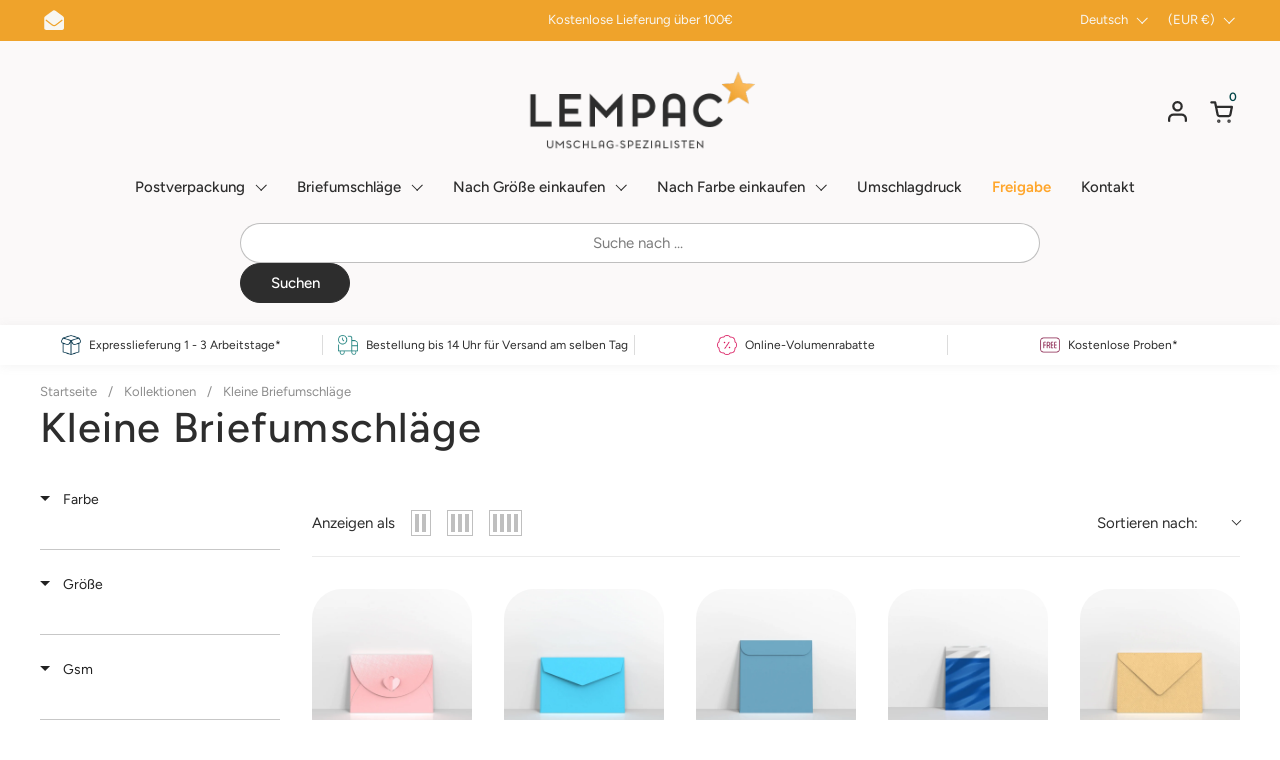

--- FILE ---
content_type: text/html; charset=utf-8
request_url: https://www.lempac.com/collections/small-envelopes
body_size: 143484
content:
<!doctype html>
  <html id="html" class="no-js" lang="de" dir="ltr">
  <head>
	<script id="pandectes-rules">   /* PANDECTES-GDPR: DO NOT MODIFY AUTO GENERATED CODE OF THIS SCRIPT */      window.PandectesSettings = {"store":{"id":75322360140,"plan":"premium","theme":"Combine 2.6.1 (DO NOT DELETE)","primaryLocale":"en","adminMode":false,"headless":false,"storefrontRootDomain":"","checkoutRootDomain":"","storefrontAccessToken":""},"tsPublished":1741878705,"declaration":{"showPurpose":false,"showProvider":false,"declIntroText":"We use cookies to optimize website functionality, analyze the performance, and provide personalized experience to you. Some cookies are essential to make the website operate and function correctly. Those cookies cannot be disabled. In this window you can manage your preference of cookies.","showDateGenerated":true},"language":{"unpublished":[],"languageMode":"Multilingual","fallbackLanguage":"en","languageDetection":"locale","languagesSupported":["hr","de","ro","sk","sl","es","el"]},"texts":{"managed":{"headerText":{"de":"Wir respektieren deine Privatsphäre","el":"Σεβόμαστε το απόρρητό σας","en":"We respect your privacy","es":"Respetamos tu privacidad","hr":"Poštujemo vašu privatnost","ro":"Vă respectăm confidențialitatea","sk":"Rešpektujeme vaše súkromie","sl":"Spoštujemo vašo zasebnost"},"consentText":{"de":"Diese Website verwendet Cookies, um Ihnen das beste Erlebnis zu bieten.","el":"Αυτός ο ιστότοπος χρησιμοποιεί cookies για να διασφαλίσει ότι έχετε την καλύτερη εμπειρία.","en":"This website uses cookies to ensure you get the best experience.","es":"Este sitio web utiliza cookies para garantizar que obtenga la mejor experiencia.","hr":"Ova web stranica koristi kolačiće kako bi vam osigurala najbolje iskustvo.","ro":"Acest site web folosește cookie-uri pentru a vă asigura cea mai bună experiență.","sk":"Tento web používa cookies, aby vám zaistil ten najlepší zážitok.","sl":"Ta spletna stran uporablja piškotke za zagotovitev najboljše izkušnje."},"linkText":{"de":"Mehr erfahren","el":"Μάθε περισσότερα","en":"Learn more","es":"Aprende más","hr":"Saznajte više","ro":"Află mai multe","sk":"Uč sa viac","sl":"Nauči se več"},"imprintText":{"de":"Impressum","el":"Αποτύπωμα","en":"Imprint","es":"Imprimir","hr":"Otisak","ro":"Imprima","sk":"odtlačok","sl":"Odtis"},"allowButtonText":{"de":"Annehmen","el":"Αποδέχομαι","en":"Accept","es":"Aceptar","hr":"Prihvatiti","ro":"Accept","sk":"súhlasiť","sl":"Sprejmi"},"denyButtonText":{"de":"Ablehnen","el":"Απόρριψη","en":"Decline","es":"Disminución","hr":"Odbiti","ro":"Declin","sk":"Odmietnuť","sl":"Zavrni"},"dismissButtonText":{"de":"Okay","el":"Εντάξει","en":"Ok","es":"OK","hr":"U redu","ro":"Bine","sk":"Ok","sl":"V redu"},"leaveSiteButtonText":{"de":"Diese Seite verlassen","el":"Αφήστε αυτόν τον ιστότοπο","en":"Leave this site","es":"Salir de este sitio","hr":"Napustite ovu stranicu","ro":"Părăsiți acest site","sk":"Opustiť tento web","sl":"Zapustite to spletno mesto"},"preferencesButtonText":{"de":"Einstellungen","el":"Προτιμήσεις","en":"Preferences","es":"Preferencias","hr":"Postavke","ro":"Preferințe","sk":"Predvoľby","sl":"Nastavitve"},"cookiePolicyText":{"de":"Cookie-Richtlinie","el":"Πολιτική cookies","en":"Cookie policy","es":"Política de cookies","hr":"Politika kolačića","ro":"Politica privind cookie-urile","sk":"Zásady používania súborov cookie","sl":"Politika piškotkov"},"preferencesPopupTitleText":{"de":"Einwilligungseinstellungen verwalten","el":"Διαχειριστείτε τις προτιμήσεις συγκατάθεσης","en":"Manage consent preferences","es":"Gestionar las preferencias de consentimiento","hr":"Upravljajte postavkama pristanka","ro":"Gestionați preferințele de consimțământ","sk":"Spravujte predvoľby súhlasu","sl":"Upravljajte nastavitve privolitve"},"preferencesPopupIntroText":{"de":"Wir verwenden Cookies, um die Funktionalität der Website zu optimieren, die Leistung zu analysieren und Ihnen ein personalisiertes Erlebnis zu bieten. Einige Cookies sind für den ordnungsgemäßen Betrieb der Website unerlässlich. Diese Cookies können nicht deaktiviert werden. In diesem Fenster können Sie Ihre Präferenzen für Cookies verwalten.","el":"Χρησιμοποιούμε cookies για τη βελτιστοποίηση της λειτουργικότητας του ιστότοπου, την ανάλυση της απόδοσης και την παροχή εξατομικευμένης εμπειρίας σε εσάς. Ορισμένα cookie είναι απαραίτητα για τη σωστή λειτουργία και λειτουργία του ιστότοπου. Αυτά τα cookie δεν μπορούν να απενεργοποιηθούν. Σε αυτό το παράθυρο μπορείτε να διαχειριστείτε τις προτιμήσεις σας για cookie.","en":"We use cookies to optimize website functionality, analyze the performance, and provide personalized experience to you. Some cookies are essential to make the website operate and function correctly. Those cookies cannot be disabled. In this window you can manage your preference of cookies.","es":"Usamos cookies para optimizar la funcionalidad del sitio web, analizar el rendimiento y brindarle una experiencia personalizada. Algunas cookies son esenciales para que el sitio web funcione y funcione correctamente. Esas cookies no se pueden desactivar. En esta ventana puede administrar su preferencia de cookies.","hr":"Koristimo kolačiće za optimiziranje funkcionalnosti web stranice, analizu izvedbe i pružanje prilagođenog iskustva za vas. Neki su kolačići bitni za pravilno funkcioniranje i funkcioniranje web stranice. Ti se kolačići ne mogu onemogućiti. U ovom prozoru možete upravljati svojim željama kolačića.","ro":"Folosim cookie-uri pentru a optimiza funcționalitatea site-ului web, a analiza performanța și a vă oferi experiență personalizată. Unele cookie-uri sunt esențiale pentru ca site-ul web să funcționeze și să funcționeze corect. Aceste cookie-uri nu pot fi dezactivate. În această fereastră puteți gestiona preferința dvs. pentru cookie-uri.","sk":"Cookies používame na optimalizáciu funkcií webových stránok, analýzu výkonu a poskytovanie personalizovaného zážitku. Niektoré súbory cookie sú nevyhnutné pre správnu funkciu a správnu funkciu webovej stránky. Tieto súbory cookie nemožno zakázať. V tomto okne môžete spravovať svoje preferencie súborov cookie.","sl":"Piškotke uporabljamo za optimizacijo funkcionalnosti spletnega mesta, analizo uspešnosti in zagotavljanje prilagojene izkušnje za vas. Nekateri piškotki so bistveni za pravilno delovanje in delovanje spletnega mesta. Teh piškotkov ni mogoče onemogočiti. V tem oknu lahko upravljate svoje piškotke."},"preferencesPopupSaveButtonText":{"de":"Auswahl speichern","el":"Αποθήκευση προτιμήσεων","en":"Save preferences","es":"Guardar preferencias","hr":"Spremi postavke","ro":"Salvați preferințele","sk":"Uložiť predvoľby","sl":"Shrani nastavitve"},"preferencesPopupCloseButtonText":{"de":"Schließen","el":"Κλείσιμο","en":"Close","es":"Cerrar","hr":"Zatvoriti","ro":"Închide","sk":"Zavrieť","sl":"Zapri"},"preferencesPopupAcceptAllButtonText":{"de":"Alles Akzeptieren","el":"Αποδοχή όλων","en":"Accept all","es":"Aceptar todo","hr":"Prihvatiti sve","ro":"Accepta toate","sk":"Prijať všetko","sl":"Sprejmi vse"},"preferencesPopupRejectAllButtonText":{"de":"Alles ablehnen","el":"Απόρριψη όλων","en":"Reject all","es":"Rechazar todo","hr":"Odbijte sve","ro":"Respingeți toate","sk":"Odmietnuť všetky","sl":"Zavrni vse"},"cookiesDetailsText":{"de":"Cookie-Details","el":"Λεπτομέρειες cookie","en":"Cookies details","es":"Detalles de las cookies","hr":"Pojedinosti o kolačićima","ro":"Detalii despre cookie-uri","sk":"Podrobnosti o súboroch cookie","sl":"Podrobnosti o piškotkih"},"preferencesPopupAlwaysAllowedText":{"de":"Immer erlaubt","el":"πάντα επιτρέπεται","en":"Always allowed","es":"Siempre permitido","hr":"Uvijek dopušteno","ro":"Mereu permis","sk":"Vždy povolené","sl":"Vedno dovoljeno"},"accessSectionParagraphText":{"de":"Sie haben das Recht, jederzeit auf Ihre Daten zuzugreifen.","el":"Έχετε το δικαίωμα να έχετε πρόσβαση στα δεδομένα σας ανά πάσα στιγμή.","en":"You have the right to request access to your data at any time.","es":"Tiene derecho a poder acceder a sus datos en cualquier momento.","hr":"Imate pravo pristupiti svojim podacima u bilo kojem trenutku.","ro":"Aveți dreptul de a vă putea accesa datele în orice moment.","sk":"Máte právo mať kedykoľvek prístup k svojim údajom.","sl":"Imate pravico, da lahko kadar koli dostopate do svojih podatkov."},"accessSectionTitleText":{"de":"Datenübertragbarkeit","el":"Φορητότητα δεδομένων","en":"Data portability","es":"Portabilidad de datos","hr":"Prijenos podataka","ro":"Portabilitatea datelor","sk":"Prenos dát","sl":"Prenosljivost podatkov"},"accessSectionAccountInfoActionText":{"de":"persönliche Daten","el":"Προσωπικά δεδομένα","en":"Personal data","es":"Información personal","hr":"Osobni podaci","ro":"Date personale","sk":"Osobné údaje","sl":"Osebni podatki"},"accessSectionDownloadReportActionText":{"de":"Alle Daten anfordern","el":"Κατέβασέ τα όλα","en":"Request export","es":"Descargar todo","hr":"Preuzmi sve","ro":"Descarca toate","sk":"Stiahnuť všetky","sl":"Prenesite vse"},"accessSectionGDPRRequestsActionText":{"de":"Anfragen betroffener Personen","el":"Αιτήματα υποκειμένου δεδομένων","en":"Data subject requests","es":"Solicitudes de sujetos de datos","hr":"Zahtjevi ispitanika","ro":"Solicitări ale persoanei vizate","sk":"Žiadosti dotknutej osoby","sl":"Zahteve posameznikov, na katere se nanašajo osebni podatki"},"accessSectionOrdersRecordsActionText":{"de":"Aufträge","el":"Παραγγελίες","en":"Orders","es":"Pedidos","hr":"Narudžbe","ro":"Comenzi","sk":"Objednávky","sl":"Naročila"},"rectificationSectionParagraphText":{"de":"Sie haben das Recht, die Aktualisierung Ihrer Daten zu verlangen, wann immer Sie dies für angemessen halten.","el":"Έχετε το δικαίωμα να ζητήσετε την ενημέρωση των δεδομένων σας όποτε το κρίνετε κατάλληλο.","en":"You have the right to request your data to be updated whenever you think it is appropriate.","es":"Tienes derecho a solicitar la actualización de tus datos siempre que lo creas oportuno.","hr":"Imate pravo zatražiti ažuriranje vaših podataka kad god mislite da je to prikladno.","ro":"Aveți dreptul de a solicita actualizarea datelor dvs. ori de câte ori credeți că este adecvat.","sk":"Máte právo požiadať o aktualizáciu svojich údajov, kedykoľvek to považujete za vhodné.","sl":"Imate pravico zahtevati, da se vaši podatki posodobijo, kadar koli menite, da je to primerno."},"rectificationSectionTitleText":{"de":"Datenberichtigung","el":"Διόρθωση δεδομένων","en":"Data Rectification","es":"Rectificación de datos","hr":"Ispravljanje podataka","ro":"Rectificarea datelor","sk":"Oprava údajov","sl":"Popravek podatkov"},"rectificationCommentPlaceholder":{"de":"Beschreiben Sie, was Sie aktualisieren möchten","el":"Περιγράψτε τι θέλετε να ενημερώνετε","en":"Describe what you want to be updated","es":"Describe lo que quieres que se actualice","hr":"Opišite što želite ažurirati","ro":"Descrieți ce doriți să fiți actualizat","sk":"Popíšte, čo chcete aktualizovať","sl":"Opišite, kaj želite posodobiti"},"rectificationCommentValidationError":{"de":"Kommentar ist erforderlich","el":"Απαιτείται σχόλιο","en":"Comment is required","es":"Se requiere comentario","hr":"Komentar je potreban","ro":"Comentariul este obligatoriu","sk":"Vyžaduje sa komentár","sl":"Komentar je obvezen"},"rectificationSectionEditAccountActionText":{"de":"Aktualisierung anfordern","el":"Ζητήστε ενημέρωση","en":"Request an update","es":"Solicita una actualización","hr":"Zatražite ažuriranje","ro":"Solicitați o actualizare","sk":"Požiadať o aktualizáciu","sl":"Zahtevajte posodobitev"},"erasureSectionTitleText":{"de":"Recht auf Löschung","el":"Δικαίωμα να ξεχαστείς","en":"Right to be forgotten","es":"Derecho al olvido","hr":"Pravo na zaborav","ro":"Dreptul de a fi uitat","sk":"Právo byť zabudnutý","sl":"Pravica do pozabe"},"erasureSectionParagraphText":{"de":"Sie haben das Recht, die Löschung aller Ihrer Daten zu verlangen. Danach können Sie nicht mehr auf Ihr Konto zugreifen.","el":"Έχετε το δικαίωμα να ζητήσετε τη διαγραφή όλων των δεδομένων σας. Μετά από αυτό, δεν θα έχετε πλέον πρόσβαση στον λογαριασμό σας.","en":"You have the right to ask all your data to be erased. After that, you will no longer be able to access your account.","es":"Tiene derecho a solicitar la eliminación de todos sus datos. Después de eso, ya no podrá acceder a su cuenta.","hr":"Imate pravo zatražiti brisanje svih svojih podataka. Nakon toga više nećete moći pristupiti svom računu.","ro":"Aveți dreptul să solicitați ștergerea tuturor datelor dvs. După aceea, nu veți mai putea accesa contul dvs.","sk":"Máte právo požiadať o vymazanie všetkých svojich údajov. Potom už nebudete mať prístup k svojmu účtu.","sl":"Imate pravico zahtevati izbris vseh vaših podatkov. Po tem ne boste več mogli dostopati do svojega računa."},"erasureSectionRequestDeletionActionText":{"de":"Löschung personenbezogener Daten anfordern","el":"Ζητήστε διαγραφή προσωπικών δεδομένων","en":"Request personal data deletion","es":"Solicitar la eliminación de datos personales","hr":"Zatražite brisanje osobnih podataka","ro":"Solicitați ștergerea datelor cu caracter personal","sk":"Požiadať o vymazanie osobných údajov","sl":"Zahtevajte izbris osebnih podatkov"},"consentDate":{"de":"Zustimmungsdatum","el":"Ημερομηνία συναίνεσης","en":"Consent date","es":"fecha de consentimiento","hr":"Datum pristanka","ro":"Data consimțământului","sk":"Dátum súhlasu","sl":"Datum soglasja"},"consentId":{"de":"Einwilligungs-ID","el":"Αναγνωριστικό συναίνεσης","en":"Consent ID","es":"ID de consentimiento","hr":"ID pristanka","ro":"ID de consimțământ","sk":"ID súhlasu","sl":"ID privolitve"},"consentSectionChangeConsentActionText":{"de":"Einwilligungspräferenz ändern","el":"Αλλαγή προτίμησης συναίνεσης","en":"Change consent preference","es":"Cambiar la preferencia de consentimiento","hr":"Promijeni preferenciju pristanka","ro":"Schimbați preferința de consimțământ","sk":"Zmeňte preferenciu súhlasu","sl":"Spremenite nastavitev soglasja"},"consentSectionConsentedText":{"de":"Sie haben der Cookie-Richtlinie dieser Website zugestimmt am","el":"Συμφωνήσατε με την πολιτική cookie αυτού του ιστότοπου στο","en":"You consented to the cookies policy of this website on","es":"Usted dio su consentimiento a la política de cookies de este sitio web en","hr":"Pristali ste na politiku kolačića ove web stranice na","ro":"Ați fost de acord cu politica de cookie-uri a acestui site web pe","sk":"Súhlasili ste so zásadami súborov cookie tejto webovej stránky na","sl":"Strinjali ste se s politiko piškotkov na tem spletnem mestu"},"consentSectionNoConsentText":{"de":"Sie haben der Cookie-Richtlinie dieser Website nicht zugestimmt.","el":"Δεν έχετε συναινέσει στην πολιτική cookie αυτού του ιστότοπου.","en":"You have not consented to the cookies policy of this website.","es":"No ha dado su consentimiento a la política de cookies de este sitio web.","hr":"Niste pristali na politiku kolačića ove web stranice.","ro":"Nu ați consimțit politica de cookie-uri a acestui site web.","sk":"Nesúhlasili ste so zásadami súborov cookie tejto webovej stránky.","sl":"Niste se strinjali s politiko piškotkov tega spletnega mesta."},"consentSectionTitleText":{"de":"Ihre Cookie-Einwilligung","el":"Η συγκατάθεσή σας για τα cookie","en":"Your cookie consent","es":"Su consentimiento de cookies","hr":"Vaš pristanak na kolačiće","ro":"Consimțământul dumneavoastră pentru cookie-uri","sk":"Váš súhlas so súbormi cookie","sl":"Vaše soglasje za piškotke"},"consentStatus":{"de":"Einwilligungspräferenz","el":"Προτίμηση συναίνεσης","en":"Consent preference","es":"Preferencia de consentimiento","hr":"Preferencija pristanka","ro":"Preferință de consimțământ","sk":"Preferencia súhlasu","sl":"Preferenca soglasja"},"confirmationFailureMessage":{"de":"Ihre Anfrage wurde nicht bestätigt. Bitte versuchen Sie es erneut und wenn das Problem weiterhin besteht, wenden Sie sich an den Ladenbesitzer, um Hilfe zu erhalten","el":"Το αίτημά σας δεν επαληθεύτηκε. Δοκιμάστε ξανά και εάν το πρόβλημα παραμένει, επικοινωνήστε με τον ιδιοκτήτη του καταστήματος για βοήθεια","en":"Your request was not verified. Please try again and if problem persists, contact store owner for assistance","es":"Su solicitud no fue verificada. Vuelva a intentarlo y, si el problema persiste, comuníquese con el propietario de la tienda para obtener ayuda.","hr":"Vaš zahtjev nije potvrđen. Pokušajte ponovno i ako problem potraje, obratite se za pomoć vlasniku trgovine","ro":"Solicitarea dvs. nu a fost confirmată. Încercați din nou și dacă problema persistă, contactați proprietarul magazinului pentru asistență","sk":"Vaša požiadavka nebola overená. Skúste to znova a ak problém pretrváva, požiadajte o pomoc vlastníka obchodu","sl":"Vaša zahteva ni bila preverjena. Poskusite znova. Če težave ne odpravite, se za pomoč obrnite na lastnika trgovine"},"confirmationFailureTitle":{"de":"Ein Problem ist aufgetreten","el":"Παρουσιάστηκε πρόβλημα","en":"A problem occurred","es":"Ocurrió un problema","hr":"Došlo je do problema","ro":"A apărut o problemă","sk":"Vyskytol sa problém","sl":"Prišlo je do težave"},"confirmationSuccessMessage":{"de":"Wir werden uns in Kürze zu Ihrem Anliegen bei Ihnen melden.","el":"Σύντομα θα επικοινωνήσουμε μαζί σας ως προς το αίτημά σας.","en":"We will soon get back to you as to your request.","es":"Pronto nos comunicaremos con usted en cuanto a su solicitud.","hr":"Uskoro ćemo vam se javiti u vezi vašeg zahtjeva.","ro":"Vom reveni în curând la cererea dvs.","sk":"Čoskoro sa vám ozveme k vašej požiadavke.","sl":"Kmalu vam bomo odgovorili na vašo zahtevo."},"confirmationSuccessTitle":{"de":"Ihre Anfrage wurde bestätigt","el":"Το αίτημά σας έχει επαληθευτεί","en":"Your request is verified","es":"Tu solicitud está verificada","hr":"Vaš zahtjev je potvrđen","ro":"Solicitarea dvs. este confirmată","sk":"Vaša žiadosť je overená","sl":"Vaša zahteva je preverjena"},"guestsSupportEmailFailureMessage":{"de":"Ihre Anfrage wurde nicht übermittelt. Bitte versuchen Sie es erneut und wenn das Problem weiterhin besteht, wenden Sie sich an den Shop-Inhaber, um Hilfe zu erhalten.","el":"Το αίτημά σας δεν υποβλήθηκε. Δοκιμάστε ξανά και εάν το πρόβλημα παραμένει, επικοινωνήστε με τον ιδιοκτήτη του καταστήματος για βοήθεια.","en":"Your request was not submitted. Please try again and if problem persists, contact store owner for assistance.","es":"Su solicitud no fue enviada. Vuelva a intentarlo y, si el problema persiste, comuníquese con el propietario de la tienda para obtener ayuda.","hr":"Vaš zahtjev nije poslan. Pokušajte ponovno i ako problem potraje, obratite se za pomoć vlasniku trgovine.","ro":"Solicitarea dvs. nu a fost trimisă. Încercați din nou și dacă problema persistă, contactați proprietarul magazinului pentru asistență.","sk":"Vaša žiadosť nebola odoslaná. Skúste to znova a ak problém pretrváva, požiadajte o pomoc vlastníka obchodu.","sl":"Vaša zahteva ni bila poslana. Poskusite znova. Če težave ne odpravite, se za pomoč obrnite na lastnika trgovine."},"guestsSupportEmailFailureTitle":{"de":"Ein Problem ist aufgetreten","el":"Παρουσιάστηκε πρόβλημα","en":"A problem occurred","es":"Ocurrió un problema","hr":"Došlo je do problema","ro":"A apărut o problemă","sk":"Vyskytol sa problém","sl":"Prišlo je do težave"},"guestsSupportEmailPlaceholder":{"de":"E-Mail-Addresse","el":"Διεύθυνση ηλεκτρονικού ταχυδρομείου","en":"E-mail address","es":"Dirección de correo electrónico","hr":"Email adresa","ro":"Adresa de e-mail","sk":"Emailová adresa","sl":"Email naslov"},"guestsSupportEmailSuccessMessage":{"de":"Wenn Sie als Kunde dieses Shops registriert sind, erhalten Sie in Kürze eine E-Mail mit Anweisungen zum weiteren Vorgehen.","el":"Εάν είστε εγγεγραμμένος ως πελάτης αυτού του καταστήματος, σύντομα θα λάβετε ένα μήνυμα ηλεκτρονικού ταχυδρομείου με οδηγίες για το πώς να προχωρήσετε.","en":"If you are registered as a customer of this store, you will soon receive an email with instructions on how to proceed.","es":"Si está registrado como cliente de esta tienda, pronto recibirá un correo electrónico con instrucciones sobre cómo proceder.","hr":"Ako ste registrirani kao kupac ove trgovine, uskoro ćete dobiti e -poruku s uputama kako dalje.","ro":"Dacă sunteți înregistrat ca client al acestui magazin, în curând veți primi un e-mail cu instrucțiuni despre cum să procedați.","sk":"Ak ste zaregistrovaní ako zákazníci tohto obchodu, čoskoro vám príde e -mail s pokynmi, ako postupovať.","sl":"Če ste registrirani kot kupec te trgovine, boste kmalu prejeli e -poštno sporočilo z navodili, kako naprej."},"guestsSupportEmailSuccessTitle":{"de":"Vielen Dank für die Anfrage","el":"Σας ευχαριστώ για το αίτημά σας","en":"Thank you for your request","es":"gracias por tu solicitud","hr":"Hvala vam na vašem zahtjevu","ro":"Vă mulțumim pentru cererea dvs","sk":"Ďakujeme za vašu žiadosť","sl":"Hvala za vašo zahtevo"},"guestsSupportEmailValidationError":{"de":"Email ist ungültig","el":"Το email δεν είναι έγκυρο","en":"Email is not valid","es":"El correo no es válido","hr":"Email nije važeći","ro":"E-mailul nu este valid","sk":"E -mail nie je platný","sl":"E -poštni naslov ni veljaven"},"guestsSupportInfoText":{"de":"Bitte loggen Sie sich mit Ihrem Kundenkonto ein, um fortzufahren.","el":"Συνδεθείτε με τον λογαριασμό πελάτη σας για να προχωρήσετε περαιτέρω.","en":"Please login with your customer account to further proceed.","es":"Inicie sesión con su cuenta de cliente para continuar.","hr":"Prijavite se sa svojim korisničkim računom za daljnji nastavak.","ro":"Vă rugăm să vă conectați cu contul dvs. de client pentru a continua.","sk":"Ak chcete pokračovať, prihláste sa pomocou svojho zákazníckeho účtu.","sl":"Če želite nadaljevati, se prijavite s svojim računom stranke."},"submitButton":{"de":"einreichen","el":"υποβάλλουν","en":"Submit","es":"Enviar","hr":"podnijeti","ro":"Trimite","sk":"Predložiť","sl":"Predloži"},"submittingButton":{"de":"Senden...","el":"Υποβολή ...","en":"Submitting...","es":"Sumisión...","hr":"Slanje ...","ro":"Se trimite ...","sk":"Odosielanie ...","sl":"Predložitev ..."},"cancelButton":{"de":"Abbrechen","el":"Ακύρωση","en":"Cancel","es":"Cancelar","hr":"Otkazati","ro":"Anulare","sk":"Zrušiť","sl":"Prekliči"},"declIntroText":{"de":"Wir verwenden Cookies, um die Funktionalität der Website zu optimieren, die Leistung zu analysieren und Ihnen ein personalisiertes Erlebnis zu bieten. Einige Cookies sind für den ordnungsgemäßen Betrieb der Website unerlässlich. Diese Cookies können nicht deaktiviert werden. In diesem Fenster können Sie Ihre Präferenzen für Cookies verwalten.","el":"Χρησιμοποιούμε cookies για να βελτιστοποιήσουμε τη λειτουργικότητα του ιστότοπου, να αναλύσουμε την απόδοση και να σας παρέχουμε εξατομικευμένη εμπειρία. Ορισμένα cookies είναι απαραίτητα για τη σωστή λειτουργία και λειτουργία του ιστότοπου. Αυτά τα cookies δεν μπορούν να απενεργοποιηθούν. Σε αυτό το παράθυρο μπορείτε να διαχειριστείτε τις προτιμήσεις σας για τα cookies.","en":"We use cookies to optimize website functionality, analyze the performance, and provide personalized experience to you. Some cookies are essential to make the website operate and function correctly. Those cookies cannot be disabled. In this window you can manage your preference of cookies.","es":"Usamos cookies para optimizar la funcionalidad del sitio web, analizar el rendimiento y brindarle una experiencia personalizada. Algunas cookies son esenciales para que el sitio web funcione y funcione correctamente. Esas cookies no se pueden deshabilitar. En esta ventana puede gestionar su preferencia de cookies.","hr":"Koristimo kolačiće za optimizaciju funkcionalnosti web stranice, analizu performansi i pružanje personaliziranog iskustva za vas. Neki su kolačići neophodni za ispravno funkcioniranje web stranice. Ti se kolačići ne mogu onemogućiti. U ovom prozoru možete upravljati svojim postavkama kolačića.","ro":"Folosim cookie-uri pentru a optimiza funcționalitatea site-ului web, pentru a analiza performanța și pentru a vă oferi o experiență personalizată. Unele cookie-uri sunt esențiale pentru ca site-ul să funcționeze și să funcționeze corect. Aceste cookie-uri nu pot fi dezactivate. În această fereastră vă puteți gestiona preferințele de cookie-uri.","sk":"Súbory cookie používame na optimalizáciu funkčnosti webových stránok, analýzu výkonu a poskytovanie prispôsobeného zážitku. Niektoré súbory cookie sú nevyhnutné na správne fungovanie a fungovanie webovej stránky. Tieto súbory cookie nemožno zakázať. V tomto okne môžete spravovať preferencie súborov cookie.","sl":"Piškotke uporabljamo za optimizacijo funkcionalnosti spletnega mesta, analizo delovanja in zagotavljanje prilagojene izkušnje. Nekateri piškotki so bistveni za pravilno delovanje in delovanje spletne strani. Teh piškotkov ni mogoče onemogočiti. V tem oknu lahko upravljate svoje nastavitve piškotkov."},"declName":{"de":"Name","el":"Ονομα","en":"Name","es":"Nombre","hr":"Ime","ro":"Nume","sk":"názov","sl":"Ime"},"declPurpose":{"de":"Zweck","el":"Σκοπός","en":"Purpose","es":"Objetivo","hr":"Svrha","ro":"Scop","sk":"Účel","sl":"Namen"},"declType":{"de":"Typ","el":"Τύπος","en":"Type","es":"Escribe","hr":"Tip","ro":"Tip","sk":"Napíšte","sl":"Vrsta"},"declRetention":{"de":"Speicherdauer","el":"Διάρκεια","en":"Retention","es":"Retencion","hr":"Zadržavanje","ro":"Retenţie","sk":"Retencia","sl":"Zadrževanje"},"declProvider":{"de":"Anbieter","el":"Προμηθευτής","en":"Provider","es":"Proveedor","hr":"Pružatelj usluga","ro":"Furnizor","sk":"Poskytovateľ","sl":"Ponudnik"},"declFirstParty":{"de":"Erstanbieter","el":"First-party","en":"First-party","es":"Origen","hr":"Prve strane ","ro":"First-party","sk":"Hostiteľskej domény","sl":"Lastni"},"declThirdParty":{"de":"Drittanbieter","el":"Cookie τρίτων","en":"Third-party","es":"Tercero","hr":"Treća strana","ro":"Terț","sk":"Tretia strana","sl":"Tretja oseba"},"declSeconds":{"de":"Sekunden","el":"δευτερόλεπτα","en":"seconds","es":"segundos","hr":"sekundi","ro":"secunde","sk":"sekúnd","sl":"sekund"},"declMinutes":{"de":"Minuten","el":"λεπτά","en":"minutes","es":"minutos","hr":"minuta","ro":"minute","sk":"minút","sl":"minut"},"declHours":{"de":"Std.","el":"ώρες","en":"hours","es":"horas","hr":"sati","ro":"ore","sk":"hodiny","sl":"ure"},"declDays":{"de":"Tage","el":"ημέρες","en":"days","es":"días","hr":"dana","ro":"zile","sk":"dni","sl":"dnevi"},"declMonths":{"de":"Monate","el":"μήνες","en":"months","es":"meses","hr":"mjeseca","ro":"luni","sk":"mesiacov","sl":"mesecih"},"declYears":{"de":"Jahre","el":"χρόνια","en":"years","es":"años","hr":"godine","ro":"ani","sk":"rokov","sl":"leta"},"declSession":{"de":"Sitzung","el":"Συνεδρία","en":"Session","es":"Sesión","hr":"Sjednica","ro":"Sesiune","sk":"Relácia","sl":"Seja"},"declDomain":{"de":"Domain","el":"Τομέας","en":"Domain","es":"Dominio","hr":"Domena","ro":"Domeniu","sk":"Doména","sl":"Domena"},"declPath":{"de":"Weg","el":"Μονοπάτι","en":"Path","es":"Sendero","hr":"Staza","ro":"cale","sk":"Cesta","sl":"Pot"}},"categories":{"strictlyNecessaryCookiesTitleText":{"de":"Unbedingt erforderlich","el":"Απολύτως απαραίτητα cookies","en":"Strictly necessary cookies","es":"Cookies estrictamente necesarias","hr":"Strogo potrebni kolačići","ro":"Cookie-uri strict necesare","sk":"Nevyhnutne potrebné cookies","sl":"Strogo potrebni piškotki"},"strictlyNecessaryCookiesDescriptionText":{"de":"Diese Cookies sind unerlässlich, damit Sie sich auf der Website bewegen und ihre Funktionen nutzen können, z. B. den Zugriff auf sichere Bereiche der Website. Ohne diese Cookies kann die Website nicht richtig funktionieren.","el":"Αυτά τα cookies είναι απαραίτητα για να σας επιτρέψουν να μετακινηθείτε στον ιστότοπο και να χρησιμοποιήσετε τις δυνατότητές του, όπως η πρόσβαση σε ασφαλείς περιοχές του ιστότοπου. Ο ιστότοπος δεν μπορεί να λειτουργήσει σωστά χωρίς αυτά τα cookie.","en":"These cookies are essential in order to enable you to move around the website and use its features, such as accessing secure areas of the website. The website cannot function properly without these cookies.","es":"Estas cookies son esenciales para permitirle moverse por el sitio web y utilizar sus funciones, como acceder a áreas seguras del sitio web. El sitio web no puede funcionar correctamente sin estas cookies.","hr":"Ovi su kolačići bitni kako bi vam omogućili kretanje po web stranici i korištenje njezinih značajki, poput pristupa sigurnim područjima web stranice. Web stranica ne može pravilno funkcionirati bez ovih kolačića.","ro":"Aceste cookie-uri sunt esențiale pentru a vă permite să vă deplasați pe site-ul web și să utilizați caracteristicile acestuia, cum ar fi accesarea zonelor securizate ale site-ului web. Site-ul web nu poate funcționa corect fără aceste cookie-uri.","sk":"Tieto súbory cookie sú nevyhnutné na to, aby ste sa mohli pohybovať po webovej stránke a používať jej funkcie, ako napríklad prístup do bezpečných oblastí webovej stránky. Webová stránka nemôže bez týchto súborov cookie správne fungovať.","sl":"Ti piškotki so bistveni, da se lahko premikate po spletnem mestu in uporabljate njegove funkcije, na primer dostop do varnih območij spletnega mesta. Brez teh piškotkov spletno mesto ne more pravilno delovati."},"functionalityCookiesTitleText":{"de":"Funktionale Cookies","el":"Λειτουργικά cookies","en":"Functional cookies","es":"Cookies funcionales","hr":"Funkcionalni kolačići","ro":"Cookie-uri funcționale","sk":"Funkčné cookies","sl":"Funkcionalni piškotki"},"functionalityCookiesDescriptionText":{"de":"Diese Cookies ermöglichen es der Website, verbesserte Funktionalität und Personalisierung bereitzustellen. Sie können von uns oder von Drittanbietern gesetzt werden, deren Dienste wir auf unseren Seiten hinzugefügt haben. Wenn Sie diese Cookies nicht zulassen, funktionieren einige oder alle dieser Dienste möglicherweise nicht richtig.","el":"Αυτά τα cookies επιτρέπουν στον ιστότοπο να παρέχει βελτιωμένη λειτουργικότητα και εξατομίκευση. Μπορεί να ορίζονται από εμάς ή από τρίτους παρόχους των οποίων τις υπηρεσίες έχουμε προσθέσει στις σελίδες μας. Εάν δεν επιτρέπετε αυτά τα cookie, τότε ορισμένες ή όλες αυτές οι υπηρεσίες ενδέχεται να μην λειτουργούν σωστά.","en":"These cookies enable the site to provide enhanced functionality and personalisation. They may be set by us or by third party providers whose services we have added to our pages. If you do not allow these cookies then some or all of these services may not function properly.","es":"Estas cookies permiten que el sitio proporcione una funcionalidad y personalización mejoradas. Pueden ser establecidos por nosotros o por proveedores externos cuyos servicios hemos agregado a nuestras páginas. Si no permite estas cookies, es posible que algunos o todos estos servicios no funcionen correctamente.","hr":"Ovi kolačići omogućuju web stranici poboljšanu funkcionalnost i prilagodbu. Možemo ih postaviti mi ili pružatelji usluga treće strane čije smo usluge dodali na naše stranice. Ako ne dopustite ove kolačiće, neke ili sve ove usluge možda neće ispravno funkcionirati.","ro":"Aceste cookie-uri permit site-ului să ofere funcționalități și personalizare îmbunătățite. Acestea pot fi setate de noi sau de furnizori terți ale căror servicii le-am adăugat pe paginile noastre. Dacă nu permiteți aceste cookie-uri, este posibil ca unele sau toate aceste servicii să nu funcționeze corect.","sk":"Tieto súbory cookie umožňujú stránkam poskytovať rozšírené funkcie a prispôsobenie. Môžeme ich nastaviť my alebo poskytovatelia tretích strán, ktorých služby sme pridali na naše stránky. Ak tieto súbory cookie nepovolíte, niektoré alebo všetky tieto služby nemusia fungovať správne.","sl":"Ti piškotki spletnemu mestu omogočajo izboljšano funkcionalnost in prilagoditev. Nastavimo jih lahko mi ali ponudniki tretjih oseb, katerih storitve smo dodali na naše strani. Če teh piškotkov ne dovolite, nekatere ali vse te storitve morda ne bodo delovale pravilno."},"performanceCookiesTitleText":{"de":"Performance-Cookies","el":"Cookies απόδοσης","en":"Performance cookies","es":"Cookies de rendimiento","hr":"Kolačići izvedbe","ro":"Cookie-uri de performanță","sk":"Výkonnostné súbory cookie","sl":"Učinkoviti piškotki"},"performanceCookiesDescriptionText":{"de":"Diese Cookies ermöglichen es uns, die Leistung unserer Website zu überwachen und zu verbessern. Sie ermöglichen es uns beispielsweise, Besuche zu zählen, Verkehrsquellen zu identifizieren und zu sehen, welche Teile der Website am beliebtesten sind.","el":"Αυτά τα cookies μας επιτρέπουν να παρακολουθούμε και να βελτιώνουμε την απόδοση του ιστότοπού μας. Για παράδειγμα, μας επιτρέπουν να μετράμε επισκέψεις, να εντοπίζουμε πηγές επισκεψιμότητας και να βλέπουμε ποια μέρη του ιστότοπου είναι πιο δημοφιλή.","en":"These cookies enable us to monitor and improve the performance of our website. For example, they allow us to count visits, identify traffic sources and see which parts of the site are most popular.","es":"Estas cookies nos permiten monitorear y mejorar el rendimiento de nuestro sitio web. Por ejemplo, nos permiten contar las visitas, identificar las fuentes de tráfico y ver qué partes del sitio son más populares.","hr":"Ovi kolačići omogućuju nam praćenje i poboljšanje performansi naše web stranice. Na primjer, omogućuju nam da brojimo posjete, identificiramo izvore prometa i vidimo koji su dijelovi web stranice najpopularniji.","ro":"Aceste cookie-uri ne permit să monitorizăm și să îmbunătățim performanța site-ului nostru web. De exemplu, acestea ne permit să numărăm vizitele, să identificăm sursele de trafic și să vedem ce părți ale site-ului sunt cele mai populare.","sk":"Tieto súbory cookie nám umožňujú monitorovať a zlepšovať výkonnosť našich webových stránok. Umožňujú nám napríklad počítať návštevy, identifikovať zdroje návštevnosti a zistiť, ktoré časti stránky sú najobľúbenejšie.","sl":"Ti piškotki nam omogočajo spremljanje in izboljšanje delovanja našega spletnega mesta. Omogočajo nam na primer štetje obiskov, prepoznavanje virov prometa in preverjanje, kateri deli spletnega mesta so najbolj priljubljeni."},"targetingCookiesTitleText":{"de":"Targeting-Cookies","el":"Στόχευση cookie","en":"Targeting cookies","es":"Orientación de cookies","hr":"Ciljanje kolačića","ro":"Cookie-uri de direcționare","sk":"Zacielenie na cookies","sl":"Ciljni piškotki"},"targetingCookiesDescriptionText":{"de":"Diese Cookies können von unseren Werbepartnern über unsere Website gesetzt werden. Sie können von diesen Unternehmen verwendet werden, um ein Profil Ihrer Interessen zu erstellen und Ihnen relevante Werbung auf anderen Websites anzuzeigen. Sie speichern keine direkten personenbezogenen Daten, sondern basieren auf der eindeutigen Identifizierung Ihres Browsers und Ihres Internetgeräts. Wenn Sie diese Cookies nicht zulassen, erleben Sie weniger zielgerichtete Werbung.","el":"Αυτά τα cookies ενδέχεται να οριστούν μέσω του ιστότοπού μας από τους διαφημιστικούς συνεργάτες μας. Μπορεί να χρησιμοποιηθούν από αυτές τις εταιρείες για να δημιουργήσουν ένα προφίλ με τα ενδιαφέροντά σας και να σας δείξουν σχετικές διαφημίσεις σε άλλους ιστότοπους. Δεν αποθηκεύουν απευθείας προσωπικές πληροφορίες, αλλά βασίζονται στον μοναδικό προσδιορισμό του προγράμματος περιήγησης και της συσκευής σας στο Διαδίκτυο. Εάν δεν επιτρέψετε αυτά τα cookie, θα αντιμετωπίσετε λιγότερο στοχευμένες διαφημίσεις.","en":"These cookies may be set through our site by our advertising partners. They may be used by those companies to build a profile of your interests and show you relevant adverts on other sites.    They do not store directly personal information, but are based on uniquely identifying your browser and internet device. If you do not allow these cookies, you will experience less targeted advertising.","es":"Nuestros socios publicitarios pueden establecer estas cookies a través de nuestro sitio. Estas empresas pueden utilizarlos para crear un perfil de sus intereses y mostrarle anuncios relevantes en otros sitios. No almacenan directamente información personal, sino que se basan en la identificación única de su navegador y dispositivo de Internet. Si no permite estas cookies, experimentará publicidad menos dirigida.","hr":"Ove kolačiće mogu postaviti naši oglašivački partneri putem naše web stranice. Te ih tvrtke mogu koristiti za izradu profila vaših interesa i prikazivanje relevantnih oglasa na drugim web stranicama. Ne pohranjuju izravno osobne podatke, već se temelje na jedinstvenoj identifikaciji vašeg preglednika i internetskog uređaja. Ako ne dopustite ove kolačiće, doživjet ćete manje ciljano oglašavanje.","ro":"Aceste cookie-uri pot fi setate prin intermediul site-ului nostru de către partenerii noștri publicitari. Acestea pot fi utilizate de acele companii pentru a-ți construi un profil al intereselor și pentru a-ți arăta reclame relevante pe alte site-uri. Nu stochează în mod direct informații personale, ci se bazează pe identificarea unică a browserului și a dispozitivului dvs. de internet. Dacă nu permiteți aceste cookie-uri, veți experimenta publicitate mai puțin direcționată.","sk":"Tieto súbory cookie môžu byť nastavené prostredníctvom našich stránok našimi reklamnými partnermi. Tieto spoločnosti ich môžu použiť na vytvorenie profilu vašich záujmov a zobrazenie relevantných reklám na iných stránkach. Neuchovávajú priamo osobné informácie, ale sú založené na jedinečnej identifikácii vášho prehliadača a internetového zariadenia. Pokiaľ tieto cookies nepovolíte, dočkáte sa menej cielenej reklamy.","sl":"Te piškotke lahko prek našega spletnega mesta nastavijo naši oglaševalski partnerji. Ta podjetja jih lahko uporabijo za izdelavo profila vaših interesov in prikaz ustreznih oglasov na drugih spletnih mestih. Ne shranjujejo neposredno osebnih podatkov, ampak temeljijo na enolični identifikaciji vašega brskalnika in internetne naprave. Če teh piškotkov ne dovolite, boste imeli manj ciljano oglaševanje."},"unclassifiedCookiesTitleText":{"de":"Unklassifizierte Cookies","el":"Μη ταξινομημένα cookies","en":"Unclassified cookies","es":"Cookies sin clasificar","hr":"Nerazvrstani kolačići","ro":"Cookie-uri neclasificate","sk":"Neklasifikované cookies","sl":"Nerazvrščeni piškotki"},"unclassifiedCookiesDescriptionText":{"de":"Unklassifizierte Cookies sind Cookies, die wir gerade zusammen mit den Anbietern einzelner Cookies klassifizieren.","el":"Τα μη ταξινομημένα cookies είναι cookies που είμαστε στη διαδικασία ταξινόμησης, μαζί με τους παρόχους μεμονωμένων cookies.","en":"Unclassified cookies are cookies that we are in the process of classifying, together with the providers of individual cookies.","es":"Las cookies no clasificadas son cookies que estamos en proceso de clasificar, junto con los proveedores de cookies individuales.","hr":"Nerazvrstani kolačići kolačići su koje trenutno obrađujemo zajedno s pružateljima pojedinačnih kolačića.","ro":"Cookie-urile neclasificate sunt cookie-uri pe care suntem în curs de clasificare, împreună cu furnizorii de cookie-uri individuale.","sk":"Neklasifikované cookies sú cookies, ktoré v súčasnosti klasifikujeme, spoločne s poskytovateľmi jednotlivých cookies.","sl":"Nerazvrščeni piškotki so piškotki, ki jih trenutno razvrščamo skupaj s ponudniki posameznih piškotkov."}},"auto":{}},"library":{"previewMode":false,"fadeInTimeout":0,"defaultBlocked":7,"showLink":true,"showImprintLink":false,"showGoogleLink":false,"enabled":true,"cookie":{"expiryDays":365,"secure":true,"domain":""},"dismissOnScroll":false,"dismissOnWindowClick":false,"dismissOnTimeout":false,"palette":{"popup":{"background":"#000000","backgroundForCalculations":{"a":1,"b":0,"g":0,"r":0},"text":"#FFFFFF"},"button":{"background":"#FFFFFF","backgroundForCalculations":{"a":1,"b":255,"g":255,"r":255},"text":"#2D2D2D","textForCalculation":{"a":1,"b":45,"g":45,"r":45},"border":"transparent"}},"content":{"href":"https://lempacglobalonline.myshopify.com/policies/privacy-policy","imprintHref":"/","close":"&#10005;","target":"","logo":"<img class=\"cc-banner-logo\" style=\"max-height: 40px;\" src=\"https://cdn.shopify.com/s/files/1/0753/2236/0140/t/62/assets/pandectes-logo.png?v=1741878704\" alt=\"logo\" />"},"window":"<div role=\"dialog\" aria-live=\"polite\" aria-label=\"cookieconsent\" aria-describedby=\"cookieconsent:desc\" id=\"pandectes-banner\" class=\"cc-window-wrapper cc-overlay-wrapper\"><div class=\"pd-cookie-banner-window cc-window {{classes}}\"><!--googleoff: all-->{{children}}<!--googleon: all--></div></div>","compliance":{"custom":"<div class=\"cc-compliance cc-highlight\">{{preferences}}{{allow}}</div>"},"type":"custom","layouts":{"basic":"{{logo}}{{messagelink}}{{compliance}}"},"position":"overlay","theme":"classic","revokable":false,"animateRevokable":false,"revokableReset":false,"revokableLogoUrl":"https://cdn.shopify.com/s/files/1/0753/2236/0140/t/62/assets/pandectes-reopen-logo.png?v=1741878705","revokablePlacement":"bottom-left","revokableMarginHorizontal":15,"revokableMarginVertical":15,"static":false,"autoAttach":true,"hasTransition":false,"blacklistPage":[""],"elements":{"close":"<button aria-label=\"dismiss cookie message\" type=\"button\" tabindex=\"0\" class=\"cc-close\">{{close}}</button>","dismiss":"<button aria-label=\"dismiss cookie message\" type=\"button\" tabindex=\"0\" class=\"cc-btn cc-btn-decision cc-dismiss\">{{dismiss}}</button>","allow":"<button aria-label=\"allow cookies\" type=\"button\" tabindex=\"0\" class=\"cc-btn cc-btn-decision cc-allow\">{{allow}}</button>","deny":"<button aria-label=\"deny cookies\" type=\"button\" tabindex=\"0\" class=\"cc-btn cc-btn-decision cc-deny\">{{deny}}</button>","preferences":"<button aria-label=\"settings cookies\" tabindex=\"0\" type=\"button\" class=\"cc-btn cc-settings\" onclick=\"Pandectes.fn.openPreferences()\">{{preferences}}</button>"}},"geolocation":{"brOnly":false,"caOnly":false,"chOnly":false,"euOnly":false,"jpOnly":false,"thOnly":false,"canadaOnly":false,"globalVisibility":true},"dsr":{"guestsSupport":false,"accessSectionDownloadReportAuto":false},"banner":{"resetTs":1708439644,"extraCss":"        .cc-banner-logo {max-width: 40em!important;}    @media(min-width: 768px) {.cc-window.cc-floating{max-width: 40em!important;width: 40em!important;}}    .cc-message, .pd-cookie-banner-window .cc-header, .cc-logo {text-align: center}    .cc-window-wrapper{z-index: 2147483647;-webkit-transition: opacity 1s ease;  transition: opacity 1s ease;}    .cc-window{z-index: 2147483647;font-size: 18px!important;font-family: inherit;}    .pd-cookie-banner-window .cc-header{font-size: 18px!important;font-family: inherit;}    .pd-cp-ui{font-family: inherit; background-color: #000000;color:#FFFFFF;}    button.pd-cp-btn, a.pd-cp-btn{background-color:#FFFFFF;color:#2D2D2D!important;}    input + .pd-cp-preferences-slider{background-color: rgba(255, 255, 255, 0.3)}    .pd-cp-scrolling-section::-webkit-scrollbar{background-color: rgba(255, 255, 255, 0.3)}    input:checked + .pd-cp-preferences-slider{background-color: rgba(255, 255, 255, 1)}    .pd-cp-scrolling-section::-webkit-scrollbar-thumb {background-color: rgba(255, 255, 255, 1)}    .pd-cp-ui-close{color:#FFFFFF;}    .pd-cp-preferences-slider:before{background-color: #000000}    .pd-cp-title:before {border-color: #FFFFFF!important}    .pd-cp-preferences-slider{background-color:#FFFFFF}    .pd-cp-toggle{color:#FFFFFF!important}    @media(max-width:699px) {.pd-cp-ui-close-top svg {fill: #FFFFFF}}    .pd-cp-toggle:hover,.pd-cp-toggle:visited,.pd-cp-toggle:active{color:#FFFFFF!important}    .pd-cookie-banner-window {}  ","customJavascript":{},"showPoweredBy":false,"logoHeight":40,"hybridStrict":false,"cookiesBlockedByDefault":"7","isActive":true,"implicitSavePreferences":true,"cookieIcon":false,"blockBots":false,"showCookiesDetails":true,"hasTransition":false,"blockingPage":false,"showOnlyLandingPage":false,"leaveSiteUrl":"https://www.google.com","linkRespectStoreLang":false},"cookies":{"0":[{"name":"localization","type":"http","domain":"www.lempac.com","path":"/en","provider":"Shopify","firstParty":true,"retention":"1 year(s)","expires":1,"unit":"declYears","purpose":{"de":"Lokalisierung von Shopify-Shops","el":"Τοπική προσαρμογή καταστήματος Shopify","en":"Shopify store localization","es":"Localización de tiendas Shopify","hr":"Shopify lokalizacija trgovine","ro":"Localizarea magazinului Shopify","sk":"Lokalizácia obchodu Shopify","sl":"Lokalizacija trgovine Shopify"}},{"name":"keep_alive","type":"http","domain":"www.lempac.com","path":"/","provider":"Shopify","firstParty":true,"retention":"30 minute(s)","expires":30,"unit":"declMinutes","purpose":{"de":"Wird im Zusammenhang mit der Käuferlokalisierung verwendet.","el":"Χρησιμοποιείται σε σχέση με τον εντοπισμό αγοραστή.","en":"Used in connection with buyer localization.","es":"Se utiliza en relación con la localización del comprador.","hr":"Koristi se u vezi s lokalizacijom kupca.","ro":"Folosit în legătură cu localizarea cumpărătorului.","sk":"Používa sa v súvislosti s lokalizáciou kupujúceho.","sl":"Uporablja se v povezavi z lokalizacijo kupca."}},{"name":"secure_customer_sig","type":"http","domain":"www.lempac.com","path":"/","provider":"Shopify","firstParty":true,"retention":"1 year(s)","expires":1,"unit":"declYears","purpose":{"de":"Wird im Zusammenhang mit dem Kundenlogin verwendet.","el":"Χρησιμοποιείται σε σχέση με την είσοδο πελατών.","en":"Used in connection with customer login.","es":"Se utiliza en relación con el inicio de sesión del cliente.","hr":"Koristi se u vezi s prijavom korisnika.","ro":"Folosit în legătură cu autentificarea clientului.","sk":"Používa sa v súvislosti s prihlásením zákazníka.","sl":"Uporablja se v povezavi s prijavo stranke."}},{"name":"cart_currency","type":"http","domain":"www.lempac.com","path":"/","provider":"Shopify","firstParty":true,"retention":"2 ","expires":2,"unit":"declSession","purpose":{"de":"Das Cookie ist für die sichere Checkout- und Zahlungsfunktion auf der Website erforderlich. Diese Funktion wird von shopify.com bereitgestellt.","el":"Το cookie είναι απαραίτητο για την ασφαλή λειτουργία ολοκλήρωσης αγοράς και πληρωμής στον ιστότοπο. Αυτή η λειτουργία παρέχεται από το shopify.com.","en":"The cookie is necessary for the secure checkout and payment function on the website. This function is provided by shopify.com.","es":"La cookie es necesaria para la función de pago y pago seguro en el sitio web. Shopify.com proporciona esta función.","hr":"Kolačić je neophodan za sigurnu naplatu i funkciju plaćanja na web stranici. Ovu funkciju pruža shopify.com.","ro":"Cookie-ul este necesar pentru funcția securizată de checkout și plată de pe site. Această funcție este oferită de shopify.com.","sk":"Súbor cookie je nevyhnutný pre zabezpečenú funkciu pokladne a platby na webovej stránke. Túto funkciu poskytuje shopify.com.","sl":"Piškotek je nujen za varno funkcijo blagajne in plačila na spletnem mestu. To funkcijo zagotavlja shopify.com."}},{"name":"_cmp_a","type":"http","domain":".lempac.com","path":"/","provider":"Shopify","firstParty":false,"retention":"1 day(s)","expires":1,"unit":"declDays","purpose":{"de":"Wird zum Verwalten der Datenschutzeinstellungen des Kunden verwendet.","el":"Χρησιμοποιείται για τη διαχείριση ρυθμίσεων απορρήτου πελατών.","en":"Used for managing customer privacy settings.","es":"Se utiliza para administrar la configuración de privacidad del cliente.","hr":"Koristi se za upravljanje postavkama privatnosti korisnika.","ro":"Folosit pentru gestionarea setărilor de confidențialitate ale clienților.","sk":"Používa sa na správu nastavení ochrany osobných údajov zákazníka.","sl":"Uporablja se za upravljanje nastavitev zasebnosti strank."}},{"name":"_tracking_consent","type":"http","domain":".lempac.com","path":"/","provider":"Shopify","firstParty":false,"retention":"1 year(s)","expires":1,"unit":"declYears","purpose":{"de":"Tracking-Einstellungen.","el":"Προτιμήσεις παρακολούθησης.","en":"Tracking preferences.","es":"Preferencias de seguimiento.","hr":"Postavke praćenja.","ro":"Preferințe de urmărire.","sk":"Predvoľby sledovania.","sl":"Nastavitve sledenja."}},{"name":"_pandectes_gdpr","type":"http","domain":".www.lempac.com","path":"/","provider":"Pandectes","firstParty":true,"retention":"1 year(s)","expires":1,"unit":"declYears","purpose":{"de":"Wird für die Funktionalität des Cookies-Zustimmungsbanners verwendet.","el":"Χρησιμοποιείται για τη λειτουργικότητα του banner συγκατάθεσης cookies.","en":"Used for the functionality of the cookies consent banner.","es":"Se utiliza para la funcionalidad del banner de consentimiento de cookies.","hr":"Koristi se za funkcionalnost bannera za pristanak na kolačiće.","ro":"Folosit pentru funcționalitatea bannerului de consimțământ pentru cookie-uri.","sk":"Používa sa na funkčnosť bannera súhlasu so súbormi cookie.","sl":"Uporablja se za funkcionalnost pasice za soglasje piškotkov."}},{"name":"_secure_session_id","type":"http","domain":"www.lempac.com","path":"/","provider":"Shopify","firstParty":true,"retention":"1 month(s)","expires":1,"unit":"declMonths","purpose":{"en":"Used in connection with navigation through a storefront."}}],"1":[],"2":[{"name":"_shopify_y","type":"http","domain":".lempac.com","path":"/","provider":"Shopify","firstParty":false,"retention":"1 year(s)","expires":1,"unit":"declYears","purpose":{"de":"Shopify-Analysen.","el":"Αναλυτικά στοιχεία Shopify.","en":"Shopify analytics.","es":"Análisis de Shopify.","hr":"Shopify analitika.","ro":"Analize Shopify.","sk":"Analytika Shopify.","sl":"Shopify analitika."}},{"name":"_orig_referrer","type":"http","domain":".lempac.com","path":"/","provider":"Shopify","firstParty":false,"retention":"2 ","expires":2,"unit":"declSession","purpose":{"de":"Verfolgt Zielseiten.","el":"Παρακολουθεί σελίδες προορισμού.","en":"Tracks landing pages.","es":"Realiza un seguimiento de las páginas de destino.","hr":"Prati odredišne stranice.","ro":"Urmărește paginile de destinație.","sk":"Sleduje vstupné stránky.","sl":"Sledi ciljnim stranem."}},{"name":"_landing_page","type":"http","domain":".lempac.com","path":"/","provider":"Shopify","firstParty":false,"retention":"2 ","expires":2,"unit":"declSession","purpose":{"de":"Verfolgt Zielseiten.","el":"Παρακολουθεί σελίδες προορισμού.","en":"Tracks landing pages.","es":"Realiza un seguimiento de las páginas de destino.","hr":"Prati odredišne stranice.","ro":"Urmărește paginile de destinație.","sk":"Sleduje vstupné stránky.","sl":"Sledi ciljnim stranem."}},{"name":"_shopify_s","type":"http","domain":".lempac.com","path":"/","provider":"Shopify","firstParty":false,"retention":"30 minute(s)","expires":30,"unit":"declMinutes","purpose":{"de":"Shopify-Analysen.","el":"Αναλυτικά στοιχεία Shopify.","en":"Shopify analytics.","es":"Análisis de Shopify.","hr":"Shopify analitika.","ro":"Analize Shopify.","sk":"Analytika Shopify.","sl":"Shopify analitika."}},{"name":"_ga","type":"http","domain":".lempac.com","path":"/","provider":"Google","firstParty":false,"retention":"1 year(s)","expires":1,"unit":"declYears","purpose":{"de":"Cookie wird von Google Analytics mit unbekannter Funktionalität gesetzt","el":"Το cookie ορίζεται από το Google Analytics με άγνωστη λειτουργικότητα","en":"Cookie is set by Google Analytics with unknown functionality","es":"La cookie está configurada por Google Analytics con funcionalidad desconocida","hr":"Kolačić postavlja Google Analytics s nepoznatom funkcijom","ro":"Cookie-ul este setat de Google Analytics cu funcționalitate necunoscută","sk":"Súbor cookie je nastavený službou Google Analytics s neznámou funkcionalitou","sl":"Piškotek nastavi Google Analytics z neznano funkcionalnostjo"}},{"name":"_shopify_sa_t","type":"http","domain":".lempac.com","path":"/","provider":"Shopify","firstParty":false,"retention":"30 minute(s)","expires":30,"unit":"declMinutes","purpose":{"de":"Shopify-Analysen in Bezug auf Marketing und Empfehlungen.","el":"Shopify αναλυτικά στοιχεία που σχετίζονται με το μάρκετινγκ και τις παραπομπές.","en":"Shopify analytics relating to marketing & referrals.","es":"Análisis de Shopify relacionados con marketing y referencias.","hr":"Shopify analitika koja se odnosi na marketing i preporuke.","ro":"Analize Shopify legate de marketing și recomandări.","sk":"Analytika Shopify týkajúca sa marketingu a odporúčaní.","sl":"Shopify analitika v zvezi s trženjem in napotitvami."}},{"name":"_shopify_sa_p","type":"http","domain":".lempac.com","path":"/","provider":"Shopify","firstParty":false,"retention":"30 minute(s)","expires":30,"unit":"declMinutes","purpose":{"de":"Shopify-Analysen in Bezug auf Marketing und Empfehlungen.","el":"Shopify αναλυτικά στοιχεία που σχετίζονται με το μάρκετινγκ και τις παραπομπές.","en":"Shopify analytics relating to marketing & referrals.","es":"Análisis de Shopify relacionados con marketing y referencias.","hr":"Shopify analitika koja se odnosi na marketing i preporuke.","ro":"Analize Shopify legate de marketing și recomandări.","sk":"Analytika Shopify týkajúca sa marketingu a odporúčaní.","sl":"Shopify analitika v zvezi s trženjem in napotitvami."}},{"name":"__cf_bm","type":"http","domain":".boldapps.net","path":"/","provider":"CloudFlare","firstParty":false,"retention":"30 minute(s)","expires":30,"unit":"declMinutes","purpose":{"de":"Wird verwendet, um eingehenden Datenverkehr zu verwalten, der den mit Bots verbundenen Kriterien entspricht.","el":"Χρησιμοποιείται για τη διαχείριση της εισερχόμενης επισκεψιμότητας που ταιριάζει με κριτήρια που σχετίζονται με τα ρομπότ.","en":"Used to manage incoming traffic that matches criteria associated with bots.","es":"Se utiliza para administrar el tráfico entrante que coincide con los criterios asociados con los bots.","hr":"Koristi se za upravljanje dolaznim prometom koji odgovara kriterijima povezanim s botovima.","ro":"Folosit pentru a gestiona traficul de intrare care corespunde criteriilor asociate cu roboții.","sk":"Používa sa na správu prichádzajúcej návštevnosti, ktorá zodpovedá kritériám spojeným s robotmi.","sl":"Uporablja se za upravljanje dohodnega prometa, ki ustreza kriterijem, povezanim z boti."}},{"name":"snize-recommendation","type":"http","domain":"www.lempac.com","path":"/","provider":"Searchanise","firstParty":true,"retention":"Session","expires":-54,"unit":"declYears","purpose":{"de":"Wird verwendet, um die Interaktion eines Benutzers mit den Shop-Produkten zu verfolgen, damit die Website Ihnen relevante Produkte anzeigen kann.","el":"Χρησιμοποιείται για την παρακολούθηση της αλληλεπίδρασης ενός χρήστη με τα προϊόντα του καταστήματος, έτσι ώστε ο ιστότοπος να μπορεί να σας εμφανίζει σχετικά προϊόντα.","en":"Used to track a user's interaction with the store products, so that the website can show you relevant products.","es":"Se utiliza para rastrear la interacción de un usuario con los productos de la tienda, de modo que el sitio web pueda mostrarle productos relevantes.","hr":"Koristi se za praćenje interakcije korisnika s proizvodima trgovine, tako da vam web stranica može prikazati relevantne proizvode.","ro":"Folosit pentru a urmări interacțiunea unui utilizator cu produsele din magazin, astfel încât site-ul web să vă poată afișa produse relevante.","sk":"Používa sa na sledovanie interakcie používateľa s produktmi obchodu, aby vám webová stránka mohla zobraziť relevantné produkty.","sl":"Uporablja se za sledenje interakciji uporabnika z izdelki trgovine, tako da vam spletno mesto lahko prikaže ustrezne izdelke."}},{"name":"_shopify_s","type":"http","domain":"com","path":"/","provider":"Shopify","firstParty":false,"retention":"Session","expires":1,"unit":"declSeconds","purpose":{"de":"Shopify-Analysen.","el":"Αναλυτικά στοιχεία Shopify.","en":"Shopify analytics.","es":"Análisis de Shopify.","hr":"Shopify analitika.","ro":"Analize Shopify.","sk":"Analytika Shopify.","sl":"Shopify analitika."}},{"name":"_boomr_clss","type":"html_local","domain":"https://www.lempac.com","path":"/","provider":"Shopify","firstParty":true,"retention":"Local Storage","expires":1,"unit":"declYears","purpose":{"en":"Used to monitor and optimize the performance of Shopify stores."}},{"name":"_ga_BS4C3FNXE1","type":"http","domain":".lempac.com","path":"/","provider":"Google","firstParty":false,"retention":"1 year(s)","expires":1,"unit":"declYears","purpose":{"en":""}}],"4":[{"name":"_gcl_au","type":"http","domain":".lempac.com","path":"/","provider":"Google","firstParty":false,"retention":"3 month(s)","expires":3,"unit":"declMonths","purpose":{"de":"Cookie wird von Google Tag Manager platziert, um Conversions zu verfolgen.","el":"Το cookie τοποθετείται από τον Διαχειριστή ετικετών Google για την παρακολούθηση μετατροπών.","en":"Cookie is placed by Google Tag Manager to track conversions.","es":"Google Tag Manager coloca una cookie para realizar un seguimiento de las conversiones.","hr":"Google Tag Manager postavlja kolačić za praćenje konverzija.","ro":"Cookie-ul este plasat de Google Tag Manager pentru a urmări conversiile.","sk":"Súbor cookie umiestňuje Správca značiek Google na sledovanie konverzií.","sl":"Piškotek postavi Google Upravitelj oznak za sledenje konverzijam."}},{"name":"__kla_id","type":"http","domain":"www.lempac.com","path":"/","provider":"Klaviyo","firstParty":true,"retention":"1 year(s)","expires":1,"unit":"declYears","purpose":{"de":"Verfolgt, wenn jemand durch eine Klaviyo-E-Mail auf Ihre Website klickt","el":"Παρακολουθεί όταν κάποιος κάνει κλικ μέσω ενός email Klaviyo στον ιστότοπό σας","en":"Tracks when someone clicks through a Klaviyo email to your website.","es":"Rastrea cuando alguien hace clic a través de un correo electrónico de Klaviyo a su sitio web","hr":"Prati kada netko klikne putem e-pošte Klaviyo na vašu web stranicu","ro":"Urmărește când cineva dă clic printr-un e-mail Klaviyo către site-ul tău web","sk":"Sleduje, keď sa niekto preklikne cez e-mail Klaviyo na váš web","sl":"Sledi, ko nekdo klikne e-pošto Klaviyo na vaše spletno mesto"}},{"name":"wpm-domain-test","type":"http","domain":"com","path":"/","provider":"Shopify","firstParty":false,"retention":"Session","expires":1,"unit":"declSeconds","purpose":{"de":"Wird verwendet, um den Web Pixel Manager von Shopify mit der Domäne zu testen und sicherzustellen, dass alles richtig funktioniert.","el":"Χρησιμοποιείται για τη δοκιμή του Web Pixel Manager του Shopify με τον τομέα για να βεβαιωθείτε ότι όλα λειτουργούν σωστά.","en":"Used to test the storage of parameters about products added to the cart or payment currency","es":"Se utiliza para probar el Web Pixel Manager de Shopify con el dominio para asegurarse de que todo funcione correctamente.","hr":"Koristi se za testiranje Shopifyjevog Web Pixel Managera s domenom kako bi se provjerilo radi li sve ispravno.","ro":"Folosit pentru a testa Web Pixel Manager de la Shopify cu domeniul pentru a vă asigura că totul funcționează corect.","sk":"Používa sa na testovanie správcu webových pixelov Shopify s doménou, aby ste sa uistili, že všetko funguje správne.","sl":"Uporablja se za preskušanje Shopifyjevega Web Pixel Managerja z domeno, da se prepriča, ali vse deluje pravilno."}},{"name":"wpm-domain-test","type":"http","domain":"lempac.com","path":"/","provider":"Shopify","firstParty":false,"retention":"Session","expires":1,"unit":"declSeconds","purpose":{"de":"Wird verwendet, um den Web Pixel Manager von Shopify mit der Domäne zu testen und sicherzustellen, dass alles richtig funktioniert.","el":"Χρησιμοποιείται για τη δοκιμή του Web Pixel Manager του Shopify με τον τομέα για να βεβαιωθείτε ότι όλα λειτουργούν σωστά.","en":"Used to test the storage of parameters about products added to the cart or payment currency","es":"Se utiliza para probar el Web Pixel Manager de Shopify con el dominio para asegurarse de que todo funcione correctamente.","hr":"Koristi se za testiranje Shopifyjevog Web Pixel Managera s domenom kako bi se provjerilo radi li sve ispravno.","ro":"Folosit pentru a testa Web Pixel Manager de la Shopify cu domeniul pentru a vă asigura că totul funcționează corect.","sk":"Používa sa na testovanie správcu webových pixelov Shopify s doménou, aby ste sa uistili, že všetko funguje správne.","sl":"Uporablja se za preskušanje Shopifyjevega Web Pixel Managerja z domeno, da se prepriča, ali vse deluje pravilno."}},{"name":"wpm-domain-test","type":"http","domain":"www.lempac.com","path":"/","provider":"Shopify","firstParty":true,"retention":"Session","expires":1,"unit":"declSeconds","purpose":{"de":"Wird verwendet, um den Web Pixel Manager von Shopify mit der Domäne zu testen und sicherzustellen, dass alles richtig funktioniert.","el":"Χρησιμοποιείται για τη δοκιμή του Web Pixel Manager του Shopify με τον τομέα για να βεβαιωθείτε ότι όλα λειτουργούν σωστά.","en":"Used to test the storage of parameters about products added to the cart or payment currency","es":"Se utiliza para probar el Web Pixel Manager de Shopify con el dominio para asegurarse de que todo funcione correctamente.","hr":"Koristi se za testiranje Shopifyjevog Web Pixel Managera s domenom kako bi se provjerilo radi li sve ispravno.","ro":"Folosit pentru a testa Web Pixel Manager de la Shopify cu domeniul pentru a vă asigura că totul funcționează corect.","sk":"Používa sa na testovanie správcu webových pixelov Shopify s doménou, aby ste sa uistili, že všetko funguje správne.","sl":"Uporablja se za preskušanje Shopifyjevega Web Pixel Managerja z domeno, da se prepriča, ali vse deluje pravilno."}}],"8":[{"name":"snize-recommendations-added","type":"html_local","domain":"https://www.lempac.com","path":"/","provider":"Unknown","firstParty":true,"retention":"Local Storage","expires":1,"unit":"declYears","purpose":{"en":""}},{"name":"SeStatisticSession","type":"html_local","domain":"https://www.lempac.com","path":"/","provider":"Unknown","firstParty":true,"retention":"Local Storage","expires":1,"unit":"declYears","purpose":{"en":""}},{"name":"snize-recommendations-clicks","type":"html_local","domain":"https://www.lempac.com","path":"/","provider":"Unknown","firstParty":true,"retention":"Local Storage","expires":1,"unit":"declYears","purpose":{"en":""}},{"name":"snize-current-product-id","type":"html_local","domain":"https://www.lempac.com","path":"/","provider":"Unknown","firstParty":true,"retention":"Local Storage","expires":1,"unit":"declYears","purpose":{"en":""}},{"name":"klaviyoOnsite","type":"html_local","domain":"https://www.lempac.com","path":"/","provider":"Unknown","firstParty":true,"retention":"Local Storage","expires":1,"unit":"declYears","purpose":{"en":""}},{"name":"ProductsSearch","type":"html_local","domain":"https://www.lempac.com","path":"/","provider":"Unknown","firstParty":true,"retention":"Local Storage","expires":1,"unit":"declYears","purpose":{"en":""}},{"name":"_kla_test","type":"html_local","domain":"https://www.lempac.com","path":"/","provider":"Unknown","firstParty":true,"retention":"Local Storage","expires":1,"unit":"declYears","purpose":{"en":""}},{"name":"local-storage-test","type":"html_local","domain":"https://www.lempac.com","path":"/","provider":"Unknown","firstParty":true,"retention":"Local Storage","expires":1,"unit":"declYears","purpose":{"en":""}},{"name":"ClicksQueue","type":"html_local","domain":"https://www.lempac.com","path":"/","provider":"Unknown","firstParty":true,"retention":"Local Storage","expires":1,"unit":"declYears","purpose":{"en":""}},{"name":"klaviyoFormSetting","type":"html_session","domain":"https://www.lempac.com","path":"/","provider":"Unknown","firstParty":true,"retention":"Session","expires":1,"unit":"declYears","purpose":{"en":""}},{"name":"snize-cart-changed","type":"html_local","domain":"https://www.lempac.com","path":"/","provider":"Unknown","firstParty":true,"retention":"Local Storage","expires":1,"unit":"declYears","purpose":{"en":""}},{"name":"klaviyoPagesVisitCount","type":"html_session","domain":"https://www.lempac.com","path":"/","provider":"Unknown","firstParty":true,"retention":"Session","expires":1,"unit":"declYears","purpose":{"en":""}},{"name":"__storage_test__","type":"html_local","domain":"https://www.lempac.com","path":"/","provider":"Unknown","firstParty":true,"retention":"Local Storage","expires":1,"unit":"declYears","purpose":{"en":""}}]},"blocker":{"isActive":true,"googleConsentMode":{"id":"","analyticsId":"","isActive":true,"adStorageCategory":4,"analyticsStorageCategory":2,"personalizationStorageCategory":1,"functionalityStorageCategory":1,"customEvent":true,"securityStorageCategory":0,"redactData":true,"urlPassthrough":false,"dataLayerProperty":"dataLayer"},"facebookPixel":{"id":"","isActive":false,"ldu":false},"microsoft":{},"rakuten":{"isActive":false,"cmp":false,"ccpa":false},"gpcIsActive":false,"defaultBlocked":7,"patterns":{"whiteList":[],"blackList":{"1":["searchanise-ef84.kxcdn.com"],"2":[],"4":[],"8":[]},"iframesWhiteList":[],"iframesBlackList":{"1":[],"2":[],"4":[],"8":[]},"beaconsWhiteList":[],"beaconsBlackList":{"1":[],"2":[],"4":[],"8":[]}}}}      !function(){"use strict";window.PandectesRules=window.PandectesRules||{},window.PandectesRules.manualBlacklist={1:[],2:[],4:[]},window.PandectesRules.blacklistedIFrames={1:[],2:[],4:[]},window.PandectesRules.blacklistedCss={1:[],2:[],4:[]},window.PandectesRules.blacklistedBeacons={1:[],2:[],4:[]};var e="javascript/blocked";function t(e){return new RegExp(e.replace(/[/\\.+?$()]/g,"\\$&").replace("*","(.*)"))}var n=function(e){var t=arguments.length>1&&void 0!==arguments[1]?arguments[1]:"log";new URLSearchParams(window.location.search).get("log")&&console[t]("PandectesRules: ".concat(e))};function a(e){var t=document.createElement("script");t.async=!0,t.src=e,document.head.appendChild(t)}function r(e,t){var n=Object.keys(e);if(Object.getOwnPropertySymbols){var a=Object.getOwnPropertySymbols(e);t&&(a=a.filter((function(t){return Object.getOwnPropertyDescriptor(e,t).enumerable}))),n.push.apply(n,a)}return n}function o(e){for(var t=1;t<arguments.length;t++){var n=null!=arguments[t]?arguments[t]:{};t%2?r(Object(n),!0).forEach((function(t){s(e,t,n[t])})):Object.getOwnPropertyDescriptors?Object.defineProperties(e,Object.getOwnPropertyDescriptors(n)):r(Object(n)).forEach((function(t){Object.defineProperty(e,t,Object.getOwnPropertyDescriptor(n,t))}))}return e}function i(e){var t=function(e,t){if("object"!=typeof e||!e)return e;var n=e[Symbol.toPrimitive];if(void 0!==n){var a=n.call(e,t||"default");if("object"!=typeof a)return a;throw new TypeError("@@toPrimitive must return a primitive value.")}return("string"===t?String:Number)(e)}(e,"string");return"symbol"==typeof t?t:t+""}function s(e,t,n){return(t=i(t))in e?Object.defineProperty(e,t,{value:n,enumerable:!0,configurable:!0,writable:!0}):e[t]=n,e}function c(e,t){return function(e){if(Array.isArray(e))return e}(e)||function(e,t){var n=null==e?null:"undefined"!=typeof Symbol&&e[Symbol.iterator]||e["@@iterator"];if(null!=n){var a,r,o,i,s=[],c=!0,l=!1;try{if(o=(n=n.call(e)).next,0===t){if(Object(n)!==n)return;c=!1}else for(;!(c=(a=o.call(n)).done)&&(s.push(a.value),s.length!==t);c=!0);}catch(e){l=!0,r=e}finally{try{if(!c&&null!=n.return&&(i=n.return(),Object(i)!==i))return}finally{if(l)throw r}}return s}}(e,t)||d(e,t)||function(){throw new TypeError("Invalid attempt to destructure non-iterable instance.\nIn order to be iterable, non-array objects must have a [Symbol.iterator]() method.")}()}function l(e){return function(e){if(Array.isArray(e))return u(e)}(e)||function(e){if("undefined"!=typeof Symbol&&null!=e[Symbol.iterator]||null!=e["@@iterator"])return Array.from(e)}(e)||d(e)||function(){throw new TypeError("Invalid attempt to spread non-iterable instance.\nIn order to be iterable, non-array objects must have a [Symbol.iterator]() method.")}()}function d(e,t){if(e){if("string"==typeof e)return u(e,t);var n=Object.prototype.toString.call(e).slice(8,-1);return"Object"===n&&e.constructor&&(n=e.constructor.name),"Map"===n||"Set"===n?Array.from(e):"Arguments"===n||/^(?:Ui|I)nt(?:8|16|32)(?:Clamped)?Array$/.test(n)?u(e,t):void 0}}function u(e,t){(null==t||t>e.length)&&(t=e.length);for(var n=0,a=new Array(t);n<t;n++)a[n]=e[n];return a}var f=window.PandectesRulesSettings||window.PandectesSettings,g=!(void 0===window.dataLayer||!Array.isArray(window.dataLayer)||!window.dataLayer.some((function(e){return"pandectes_full_scan"===e.event}))),p=function(){var e,t=arguments.length>0&&void 0!==arguments[0]?arguments[0]:"_pandectes_gdpr",n=("; "+document.cookie).split("; "+t+"=");if(n.length<2)e={};else{var a=n.pop().split(";");e=window.atob(a.shift())}var r=function(e){try{return JSON.parse(e)}catch(e){return!1}}(e);return!1!==r?r:e}(),y=f.banner.isActive,h=f.blocker,w=h.defaultBlocked,v=h.patterns,m=p&&null!==p.preferences&&void 0!==p.preferences?p.preferences:null,b=g?0:y?null===m?w:m:0,_={1:!(1&b),2:!(2&b),4:!(4&b)},k=v.blackList,S=v.whiteList,L=v.iframesBlackList,C=v.iframesWhiteList,A=v.beaconsBlackList,P=v.beaconsWhiteList,O={blackList:[],whiteList:[],iframesBlackList:{1:[],2:[],4:[],8:[]},iframesWhiteList:[],beaconsBlackList:{1:[],2:[],4:[],8:[]},beaconsWhiteList:[]};[1,2,4].map((function(e){var n;_[e]||((n=O.blackList).push.apply(n,l(k[e].length?k[e].map(t):[])),O.iframesBlackList[e]=L[e].length?L[e].map(t):[],O.beaconsBlackList[e]=A[e].length?A[e].map(t):[])})),O.whiteList=S.length?S.map(t):[],O.iframesWhiteList=C.length?C.map(t):[],O.beaconsWhiteList=P.length?P.map(t):[];var E={scripts:[],iframes:{1:[],2:[],4:[]},beacons:{1:[],2:[],4:[]},css:{1:[],2:[],4:[]}},I=function(t,n){return t&&(!n||n!==e)&&(!O.blackList||O.blackList.some((function(e){return e.test(t)})))&&(!O.whiteList||O.whiteList.every((function(e){return!e.test(t)})))},j=function(e,t){var n=O.iframesBlackList[t],a=O.iframesWhiteList;return e&&(!n||n.some((function(t){return t.test(e)})))&&(!a||a.every((function(t){return!t.test(e)})))},B=function(e,t){var n=O.beaconsBlackList[t],a=O.beaconsWhiteList;return e&&(!n||n.some((function(t){return t.test(e)})))&&(!a||a.every((function(t){return!t.test(e)})))},T=new MutationObserver((function(e){for(var t=0;t<e.length;t++)for(var n=e[t].addedNodes,a=0;a<n.length;a++){var r=n[a],o=r.dataset&&r.dataset.cookiecategory;if(1===r.nodeType&&"LINK"===r.tagName){var i=r.dataset&&r.dataset.href;if(i&&o)switch(o){case"functionality":case"C0001":E.css[1].push(i);break;case"performance":case"C0002":E.css[2].push(i);break;case"targeting":case"C0003":E.css[4].push(i)}}}})),R=new MutationObserver((function(t){for(var a=0;a<t.length;a++)for(var r=t[a].addedNodes,o=function(){var t=r[i],a=t.src||t.dataset&&t.dataset.src,o=t.dataset&&t.dataset.cookiecategory;if(1===t.nodeType&&"IFRAME"===t.tagName){if(a){var s=!1;j(a,1)||"functionality"===o||"C0001"===o?(s=!0,E.iframes[1].push(a)):j(a,2)||"performance"===o||"C0002"===o?(s=!0,E.iframes[2].push(a)):(j(a,4)||"targeting"===o||"C0003"===o)&&(s=!0,E.iframes[4].push(a)),s&&(t.removeAttribute("src"),t.setAttribute("data-src",a))}}else if(1===t.nodeType&&"IMG"===t.tagName){if(a){var c=!1;B(a,1)?(c=!0,E.beacons[1].push(a)):B(a,2)?(c=!0,E.beacons[2].push(a)):B(a,4)&&(c=!0,E.beacons[4].push(a)),c&&(t.removeAttribute("src"),t.setAttribute("data-src",a))}}else if(1===t.nodeType&&"SCRIPT"===t.tagName){var l=t.type,d=!1;if(I(a,l)?(n("rule blocked: ".concat(a)),d=!0):a&&o?n("manually blocked @ ".concat(o,": ").concat(a)):o&&n("manually blocked @ ".concat(o,": inline code")),d){E.scripts.push([t,l]),t.type=e;t.addEventListener("beforescriptexecute",(function n(a){t.getAttribute("type")===e&&a.preventDefault(),t.removeEventListener("beforescriptexecute",n)})),t.parentElement&&t.parentElement.removeChild(t)}}},i=0;i<r.length;i++)o()})),D=document.createElement,z={src:Object.getOwnPropertyDescriptor(HTMLScriptElement.prototype,"src"),type:Object.getOwnPropertyDescriptor(HTMLScriptElement.prototype,"type")};window.PandectesRules.unblockCss=function(e){var t=E.css[e]||[];t.length&&n("Unblocking CSS for ".concat(e)),t.forEach((function(e){var t=document.querySelector('link[data-href^="'.concat(e,'"]'));t.removeAttribute("data-href"),t.href=e})),E.css[e]=[]},window.PandectesRules.unblockIFrames=function(e){var t=E.iframes[e]||[];t.length&&n("Unblocking IFrames for ".concat(e)),O.iframesBlackList[e]=[],t.forEach((function(e){var t=document.querySelector('iframe[data-src^="'.concat(e,'"]'));t.removeAttribute("data-src"),t.src=e})),E.iframes[e]=[]},window.PandectesRules.unblockBeacons=function(e){var t=E.beacons[e]||[];t.length&&n("Unblocking Beacons for ".concat(e)),O.beaconsBlackList[e]=[],t.forEach((function(e){var t=document.querySelector('img[data-src^="'.concat(e,'"]'));t.removeAttribute("data-src"),t.src=e})),E.beacons[e]=[]},window.PandectesRules.unblockInlineScripts=function(e){var t=1===e?"functionality":2===e?"performance":"targeting",a=document.querySelectorAll('script[type="javascript/blocked"][data-cookiecategory="'.concat(t,'"]'));n("unblockInlineScripts: ".concat(a.length," in ").concat(t)),a.forEach((function(e){var t=document.createElement("script");t.type="text/javascript",e.hasAttribute("src")?t.src=e.getAttribute("src"):t.textContent=e.textContent,document.head.appendChild(t),e.parentNode.removeChild(e)}))},window.PandectesRules.unblockInlineCss=function(e){var t=1===e?"functionality":2===e?"performance":"targeting",a=document.querySelectorAll('link[data-cookiecategory="'.concat(t,'"]'));n("unblockInlineCss: ".concat(a.length," in ").concat(t)),a.forEach((function(e){e.href=e.getAttribute("data-href")}))},window.PandectesRules.unblock=function(e){e.length<1?(O.blackList=[],O.whiteList=[],O.iframesBlackList=[],O.iframesWhiteList=[]):(O.blackList&&(O.blackList=O.blackList.filter((function(t){return e.every((function(e){return"string"==typeof e?!t.test(e):e instanceof RegExp?t.toString()!==e.toString():void 0}))}))),O.whiteList&&(O.whiteList=[].concat(l(O.whiteList),l(e.map((function(e){if("string"==typeof e){var n=".*"+t(e)+".*";if(O.whiteList.every((function(e){return e.toString()!==n.toString()})))return new RegExp(n)}else if(e instanceof RegExp&&O.whiteList.every((function(t){return t.toString()!==e.toString()})))return e;return null})).filter(Boolean)))));var a=0;l(E.scripts).forEach((function(e,t){var n=c(e,2),r=n[0],o=n[1];if(function(e){var t=e.getAttribute("src");return O.blackList&&O.blackList.every((function(e){return!e.test(t)}))||O.whiteList&&O.whiteList.some((function(e){return e.test(t)}))}(r)){for(var i=document.createElement("script"),s=0;s<r.attributes.length;s++){var l=r.attributes[s];"src"!==l.name&&"type"!==l.name&&i.setAttribute(l.name,r.attributes[s].value)}i.setAttribute("src",r.src),i.setAttribute("type",o||"application/javascript"),document.head.appendChild(i),E.scripts.splice(t-a,1),a++}})),0==O.blackList.length&&0===O.iframesBlackList[1].length&&0===O.iframesBlackList[2].length&&0===O.iframesBlackList[4].length&&0===O.beaconsBlackList[1].length&&0===O.beaconsBlackList[2].length&&0===O.beaconsBlackList[4].length&&(n("Disconnecting observers"),R.disconnect(),T.disconnect())};var x=f.store,M=x.adminMode,N=x.headless,U=x.storefrontRootDomain,q=x.checkoutRootDomain,F=x.storefrontAccessToken,W=f.banner.isActive,H=f.blocker.defaultBlocked;W&&function(e){if(window.Shopify&&window.Shopify.customerPrivacy)e();else{var t=null;window.Shopify&&window.Shopify.loadFeatures&&window.Shopify.trackingConsent?e():t=setInterval((function(){window.Shopify&&window.Shopify.loadFeatures&&(clearInterval(t),window.Shopify.loadFeatures([{name:"consent-tracking-api",version:"0.1"}],(function(t){t?n("Shopify.customerPrivacy API - failed to load"):(n("shouldShowBanner() -> ".concat(window.Shopify.trackingConsent.shouldShowBanner()," | saleOfDataRegion() -> ").concat(window.Shopify.trackingConsent.saleOfDataRegion())),e())})))}),10)}}((function(){!function(){var e=window.Shopify.trackingConsent;if(!1!==e.shouldShowBanner()||null!==m||7!==H)try{var t=M&&!(window.Shopify&&window.Shopify.AdminBarInjector),a={preferences:!(1&b)||g||t,analytics:!(2&b)||g||t,marketing:!(4&b)||g||t};N&&(a.headlessStorefront=!0,a.storefrontRootDomain=null!=U&&U.length?U:window.location.hostname,a.checkoutRootDomain=null!=q&&q.length?q:"checkout.".concat(window.location.hostname),a.storefrontAccessToken=null!=F&&F.length?F:""),e.firstPartyMarketingAllowed()===a.marketing&&e.analyticsProcessingAllowed()===a.analytics&&e.preferencesProcessingAllowed()===a.preferences||e.setTrackingConsent(a,(function(e){e&&e.error?n("Shopify.customerPrivacy API - failed to setTrackingConsent"):n("setTrackingConsent(".concat(JSON.stringify(a),")"))}))}catch(e){n("Shopify.customerPrivacy API - exception")}}(),function(){if(N){var e=window.Shopify.trackingConsent,t=e.currentVisitorConsent();if(navigator.globalPrivacyControl&&""===t.sale_of_data){var a={sale_of_data:!1,headlessStorefront:!0};a.storefrontRootDomain=null!=U&&U.length?U:window.location.hostname,a.checkoutRootDomain=null!=q&&q.length?q:"checkout.".concat(window.location.hostname),a.storefrontAccessToken=null!=F&&F.length?F:"",e.setTrackingConsent(a,(function(e){e&&e.error?n("Shopify.customerPrivacy API - failed to setTrackingConsent({".concat(JSON.stringify(a),")")):n("setTrackingConsent(".concat(JSON.stringify(a),")"))}))}}}()}));var G=["AT","BE","BG","HR","CY","CZ","DK","EE","FI","FR","DE","GR","HU","IE","IT","LV","LT","LU","MT","NL","PL","PT","RO","SK","SI","ES","SE","GB","LI","NO","IS"],J="[Pandectes :: Google Consent Mode debug]:";function V(){var e=arguments.length<=0?void 0:arguments[0],t=arguments.length<=1?void 0:arguments[1],n=arguments.length<=2?void 0:arguments[2];if("consent"!==e)return"config"===e?"config":void 0;var a=n.ad_storage,r=n.ad_user_data,o=n.ad_personalization,i=n.functionality_storage,s=n.analytics_storage,c=n.personalization_storage,l={Command:e,Mode:t,ad_storage:a,ad_user_data:r,ad_personalization:o,functionality_storage:i,analytics_storage:s,personalization_storage:c,security_storage:n.security_storage};return console.table(l),"default"===t&&("denied"===a&&"denied"===r&&"denied"===o&&"denied"===i&&"denied"===s&&"denied"===c||console.warn("".concat(J,' all types in a "default" command should be set to "denied" except for security_storage that should be set to "granted"'))),t}var K=!1,Z=!1;function $(e){e&&("default"===e?(K=!0,Z&&console.warn("".concat(J,' "default" command was sent but there was already an "update" command before it.'))):"update"===e?(Z=!0,K||console.warn("".concat(J,' "update" command was sent but there was no "default" command before it.'))):"config"===e&&(K||console.warn("".concat(J,' a tag read consent state before a "default" command was sent.'))))}var Y=f.banner,Q=Y.isActive,X=Y.hybridStrict,ee=f.geolocation,te=ee.caOnly,ne=void 0!==te&&te,ae=ee.euOnly,re=void 0!==ae&&ae,oe=ee.brOnly,ie=void 0!==oe&&oe,se=ee.jpOnly,ce=void 0!==se&&se,le=ee.thOnly,de=void 0!==le&&le,ue=ee.chOnly,fe=void 0!==ue&&ue,ge=ee.zaOnly,pe=void 0!==ge&&ge,ye=ee.canadaOnly,he=void 0!==ye&&ye,we=ee.globalVisibility,ve=void 0===we||we,me=f.blocker,be=me.defaultBlocked,_e=void 0===be?7:be,ke=me.googleConsentMode,Se=ke.isActive,Le=ke.customEvent,Ce=ke.id,Ae=void 0===Ce?"":Ce,Pe=ke.analyticsId,Oe=void 0===Pe?"":Pe,Ee=ke.adwordsId,Ie=void 0===Ee?"":Ee,je=ke.redactData,Be=ke.urlPassthrough,Te=ke.adStorageCategory,Re=ke.analyticsStorageCategory,De=ke.functionalityStorageCategory,ze=ke.personalizationStorageCategory,xe=ke.securityStorageCategory,Me=ke.dataLayerProperty,Ne=void 0===Me?"dataLayer":Me,Ue=ke.waitForUpdate,qe=void 0===Ue?0:Ue,Fe=ke.useNativeChannel,We=void 0!==Fe&&Fe,He=ke.debugMode,Ge=void 0!==He&&He;function Je(){window[Ne].push(arguments)}window[Ne]=window[Ne]||[];var Ve,Ke,Ze,$e={hasInitialized:!1,useNativeChannel:!1,ads_data_redaction:!1,url_passthrough:!1,data_layer_property:"dataLayer",storage:{ad_storage:"granted",ad_user_data:"granted",ad_personalization:"granted",analytics_storage:"granted",functionality_storage:"granted",personalization_storage:"granted",security_storage:"granted"}};if(Q&&Se){Ge&&(Ve=Ne||"dataLayer",window[Ve].forEach((function(e){$(V.apply(void 0,l(e)))})),window[Ve].push=function(){for(var e=arguments.length,t=new Array(e),n=0;n<e;n++)t[n]=arguments[n];return $(V.apply(void 0,l(t[0]))),Array.prototype.push.apply(this,t)});var Ye=_e&Te?"denied":"granted",Qe=_e&Re?"denied":"granted",Xe=_e&De?"denied":"granted",et=_e&ze?"denied":"granted",tt=_e&xe?"denied":"granted";$e.hasInitialized=!0,$e.useNativeChannel=We,$e.url_passthrough=Be,$e.ads_data_redaction="denied"===Ye&&je,$e.storage.ad_storage=Ye,$e.storage.ad_user_data=Ye,$e.storage.ad_personalization=Ye,$e.storage.analytics_storage=Qe,$e.storage.functionality_storage=Xe,$e.storage.personalization_storage=et,$e.storage.security_storage=tt,$e.data_layer_property=Ne||"dataLayer",Je("set","developer_id.dMTZkMj",!0),$e.ads_data_redaction&&Je("set","ads_data_redaction",$e.ads_data_redaction),$e.url_passthrough&&Je("set","url_passthrough",$e.url_passthrough),function(){var e=b!==_e?{wait_for_update:qe||500}:qe?{wait_for_update:qe}:{};ve&&!X?Je("consent","default",o(o({},$e.storage),e)):(Je("consent","default",o(o(o({},$e.storage),e),{},{region:[].concat(l(re||X?G:[]),l(ne&&!X?["US-CA","US-VA","US-CT","US-UT","US-CO"]:[]),l(ie&&!X?["BR"]:[]),l(ce&&!X?["JP"]:[]),l(he&&!X?["CA"]:[]),l(de&&!X?["TH"]:[]),l(fe&&!X?["CH"]:[]),l(pe&&!X?["ZA"]:[]))})),Je("consent","default",{ad_storage:"granted",ad_user_data:"granted",ad_personalization:"granted",analytics_storage:"granted",functionality_storage:"granted",personalization_storage:"granted",security_storage:"granted"}));if(null!==m){var t=b&Te?"denied":"granted",n=b&Re?"denied":"granted",r=b&De?"denied":"granted",i=b&ze?"denied":"granted",s=b&xe?"denied":"granted";$e.storage.ad_storage=t,$e.storage.ad_user_data=t,$e.storage.ad_personalization=t,$e.storage.analytics_storage=n,$e.storage.functionality_storage=r,$e.storage.personalization_storage=i,$e.storage.security_storage=s,Je("consent","update",$e.storage)}(Ae.length||Oe.length||Ie.length)&&(window[$e.data_layer_property].push({"pandectes.start":(new Date).getTime(),event:"pandectes-rules.min.js"}),(Oe.length||Ie.length)&&Je("js",new Date));var c="https://www.googletagmanager.com";if(Ae.length){var d=Ae.split(",");window[$e.data_layer_property].push({"gtm.start":(new Date).getTime(),event:"gtm.js"});for(var u=0;u<d.length;u++){var f="dataLayer"!==$e.data_layer_property?"&l=".concat($e.data_layer_property):"";a("".concat(c,"/gtm.js?id=").concat(d[u].trim()).concat(f))}}if(Oe.length)for(var g=Oe.split(","),p=0;p<g.length;p++){var y=g[p].trim();y.length&&(a("".concat(c,"/gtag/js?id=").concat(y)),Je("config",y,{send_page_view:!1}))}if(Ie.length)for(var h=Ie.split(","),w=0;w<h.length;w++){var v=h[w].trim();v.length&&(a("".concat(c,"/gtag/js?id=").concat(v)),Je("config",v,{allow_enhanced_conversions:!0}))}}()}Q&&Le&&(Ze={event:"Pandectes_Consent_Update",pandectes_status:7===(Ke=b)?"deny":0===Ke?"allow":"mixed",pandectes_categories:{C0000:"allow",C0001:_[1]?"allow":"deny",C0002:_[2]?"allow":"deny",C0003:_[4]?"allow":"deny"}},window[Ne].push(Ze),null!==m&&function(e){if(window.Shopify&&window.Shopify.analytics)e();else{var t=null;window.Shopify&&window.Shopify.analytics?e():t=setInterval((function(){window.Shopify&&window.Shopify.analytics&&(clearInterval(t),e())}),10)}}((function(){window.Shopify.analytics.publish("Pandectes_Consent_Update",Ze)})));var nt=f.blocker,at=nt.klaviyoIsActive,rt=nt.googleConsentMode.adStorageCategory;at&&window.addEventListener("PandectesEvent_OnConsent",(function(e){var t=e.detail.preferences;if(null!=t){var n=t&rt?"denied":"granted";void 0!==window.klaviyo&&window.klaviyo.isIdentified()&&window.klaviyo.push(["identify",{ad_personalization:n,ad_user_data:n}])}})),f.banner.revokableTrigger&&(window.onload=function(){document.querySelectorAll('[href*="#reopenBanner"]').forEach((function(e){e.onclick=function(e){e.preventDefault(),window.Pandectes.fn.revokeConsent()}}))});var ot=f.banner.isActive,it=f.blocker,st=it.defaultBlocked,ct=void 0===st?7:st,lt=it.microsoft,dt=lt.isActive,ut=lt.uetTags,ft=lt.dataLayerProperty,gt=void 0===ft?"uetq":ft,pt={hasInitialized:!1,data_layer_property:"uetq",storage:{ad_storage:"granted"}};if(window[gt]=window[gt]||[],dt&&bt("_uetmsdns","1",365),ot&&dt){var yt=4&ct?"denied":"granted";if(pt.hasInitialized=!0,pt.storage.ad_storage=yt,window[gt].push("consent","default",pt.storage),"granted"==yt&&(bt("_uetmsdns","0",365),console.log("setting cookie")),null!==m){var ht=4&b?"denied":"granted";pt.storage.ad_storage=ht,window[gt].push("consent","update",pt.storage),"granted"===ht&&bt("_uetmsdns","0",365)}if(ut.length)for(var wt=ut.split(","),vt=0;vt<wt.length;vt++)wt[vt].trim().length&&mt(wt[vt])}function mt(e){var t=document.createElement("script");t.type="text/javascript",t.src="//bat.bing.com/bat.js",t.onload=function(){var t={ti:e};t.q=window.uetq,window.uetq=new UET(t),window.uetq.push("consent","default",{ad_storage:"denied"}),window[gt].push("pageLoad")},document.head.appendChild(t)}function bt(e,t,n){var a=new Date;a.setTime(a.getTime()+24*n*60*60*1e3);var r="expires="+a.toUTCString();document.cookie="".concat(e,"=").concat(t,"; ").concat(r,"; path=/; secure; samesite=strict")}window.PandectesRules.gcm=$e;var _t=f.banner.isActive,kt=f.blocker.isActive;n("Prefs: ".concat(b," | Banner: ").concat(_t?"on":"off"," | Blocker: ").concat(kt?"on":"off"));var St=null===m&&/\/checkouts\//.test(window.location.pathname);0!==b&&!1===g&&kt&&!St&&(n("Blocker will execute"),document.createElement=function(){for(var t=arguments.length,n=new Array(t),a=0;a<t;a++)n[a]=arguments[a];if("script"!==n[0].toLowerCase())return D.bind?D.bind(document).apply(void 0,n):D;var r=D.bind(document).apply(void 0,n);try{Object.defineProperties(r,{src:o(o({},z.src),{},{set:function(t){I(t,r.type)&&z.type.set.call(this,e),z.src.set.call(this,t)}}),type:o(o({},z.type),{},{get:function(){var t=z.type.get.call(this);return t===e||I(this.src,t)?null:t},set:function(t){var n=I(r.src,r.type)?e:t;z.type.set.call(this,n)}})}),r.setAttribute=function(t,n){if("type"===t){var a=I(r.src,r.type)?e:n;z.type.set.call(r,a)}else"src"===t?(I(n,r.type)&&z.type.set.call(r,e),z.src.set.call(r,n)):HTMLScriptElement.prototype.setAttribute.call(r,t,n)}}catch(e){console.warn("Yett: unable to prevent script execution for script src ",r.src,".\n",'A likely cause would be because you are using a third-party browser extension that monkey patches the "document.createElement" function.')}return r},R.observe(document.documentElement,{childList:!0,subtree:!0}),T.observe(document.documentElement,{childList:!0,subtree:!0}))}();
</script>
	
  
    <meta charset="utf-8">
    <meta http-equiv="X-UA-Compatible" content="IE=edge,chrome=1">
    <meta name="viewport" content="width=device-width, initial-scale=1.0, height=device-height, minimum-scale=1.0"><link rel="shortcut icon" href="//www.lempac.com/cdn/shop/files/Favicon.png?crop=center&height=48&v=1740651005&width=48" type="image/png" /><title>Kleine Briefumschläge &ndash; Lempac
</title><meta name="description" content="Unser Angebot an kleinen und Mini-Briefumschlägen ist in einer Reihe von Farben, Ausführungen und Verschlüssen erhältlich, darunter auch mit Haftklebung und Gummierung. Sie eignen sich perfekt für Geschenkkarten, Danksagungen, Geschenke, Schmuck und sogar Samen. Auch individuell bedruckte Varianten und Großhandelsprodu">

<meta property="og:site_name" content="Lempac">
<meta property="og:url" content="https://www.lempac.com/collections/small-envelopes">
<meta property="og:title" content="Kleine Briefumschläge">
<meta property="og:type" content="website">
<meta property="og:description" content="Unser Angebot an kleinen und Mini-Briefumschlägen ist in einer Reihe von Farben, Ausführungen und Verschlüssen erhältlich, darunter auch mit Haftklebung und Gummierung. Sie eignen sich perfekt für Geschenkkarten, Danksagungen, Geschenke, Schmuck und sogar Samen. Auch individuell bedruckte Varianten und Großhandelsprodu"><meta name="twitter:card" content="summary_large_image">
<meta name="twitter:title" content="Kleine Briefumschläge">
<meta name="twitter:description" content="Unser Angebot an kleinen und Mini-Briefumschlägen ist in einer Reihe von Farben, Ausführungen und Verschlüssen erhältlich, darunter auch mit Haftklebung und Gummierung. Sie eignen sich perfekt für Geschenkkarten, Danksagungen, Geschenke, Schmuck und sogar Samen. Auch individuell bedruckte Varianten und Großhandelsprodu"><script type="application/ld+json">
  [
    {
      "@context": "https://schema.org",
      "@type": "WebSite",
      "name": "Lempac",
      "url": "https:\/\/www.lempac.com"
    },
    {
      "@context": "https://schema.org",
      "@type": "Organization",
      "name": "Lempac",
      "url": "https:\/\/www.lempac.com"
    }
  ]
</script>

<script type="application/ld+json">
{
  "@context": "http://schema.org",
  "@type": "BreadcrumbList",
  "itemListElement": [
    {
      "@type": "ListItem",
      "position": 1,
      "name": "Startseite",
      "item": "https://www.lempac.com"
    },{
        "@type": "ListItem",
        "position": 2,
        "name": "Kleine Briefumschläge",
        "item": "https://www.lempac.com/collections/small-envelopes"
      }]
}
</script><link rel="canonical" href="https://www.lempac.com/collections/small-envelopes">
  
    <link rel="preconnect" href="https://cdn.shopify.com"><link rel="preconnect" href="https://fonts.shopifycdn.com" crossorigin>

<link rel="preload" href="//www.lempac.com/cdn/fonts/figtree/figtree_n5.3b6b7df38aa5986536945796e1f947445832047c.woff2" as="font" type="font/woff2" crossorigin><link rel="preload" href="//www.lempac.com/cdn/fonts/figtree/figtree_n4.3c0838aba1701047e60be6a99a1b0a40ce9b8419.woff2" as="font" type="font/woff2" crossorigin>

<style type="text/css">
@font-face {
  font-family: Figtree;
  font-weight: 500;
  font-style: normal;
  font-display: swap;
  src: url("//www.lempac.com/cdn/fonts/figtree/figtree_n5.3b6b7df38aa5986536945796e1f947445832047c.woff2") format("woff2"),
       url("//www.lempac.com/cdn/fonts/figtree/figtree_n5.f26bf6dcae278b0ed902605f6605fa3338e81dab.woff") format("woff");
}
@font-face {
  font-family: Figtree;
  font-weight: 400;
  font-style: normal;
  font-display: swap;
  src: url("//www.lempac.com/cdn/fonts/figtree/figtree_n4.3c0838aba1701047e60be6a99a1b0a40ce9b8419.woff2") format("woff2"),
       url("//www.lempac.com/cdn/fonts/figtree/figtree_n4.c0575d1db21fc3821f17fd6617d3dee552312137.woff") format("woff");
}
@font-face {
  font-family: Figtree;
  font-weight: 500;
  font-style: normal;
  font-display: swap;
  src: url("//www.lempac.com/cdn/fonts/figtree/figtree_n5.3b6b7df38aa5986536945796e1f947445832047c.woff2") format("woff2"),
       url("//www.lempac.com/cdn/fonts/figtree/figtree_n5.f26bf6dcae278b0ed902605f6605fa3338e81dab.woff") format("woff");
}
@font-face {
  font-family: Figtree;
  font-weight: 600;
  font-style: normal;
  font-display: swap;
  src: url("//www.lempac.com/cdn/fonts/figtree/figtree_n6.9d1ea52bb49a0a86cfd1b0383d00f83d3fcc14de.woff2") format("woff2"),
       url("//www.lempac.com/cdn/fonts/figtree/figtree_n6.f0fcdea525a0e47b2ae4ab645832a8e8a96d31d3.woff") format("woff");
}



</style>
<style type="text/css">

  :root {

    /* Font variables */

    --font-stack-headings-primary: Figtree, sans-serif;
    --font-weight-headings-primary: 500;
    --font-style-headings-primary: normal;

    --font-stack-body-primary: Figtree, sans-serif;
    --font-weight-body-primary: 400;--font-weight-body-primary-bold: 600;--font-weight-body-primary-medium: 500;--font-style-body-primary: normal;

    --font-stack-body-secondary: Figtree, sans-serif;
    --font-weight-body-secondary: 400;--font-weight-body-secondary-bold: 600;--font-style-body-secondary: normal;

    --font-weight-menu: var(--font-weight-body-primary-medium);
    --font-weight-buttons: var(--font-weight-body-primary-medium);

    --base-headings-primary-size: 50;
    --base-headings-secondary-size: ;
    --base-headings-line: 1;
    --base-headings-spacing: 0.03em;

    --base-body-primary-size: 15;
    --base-body-secondary-size: 18;
    --base-body-line: 1.4;

    /* Color variables */

    --color-background-header: #fbf9f9;
    --color-text-header: #2d2d2d;
    --color-foreground-header: #fff;
    --color-borders-header: rgba(45, 45, 45, 0.15);

    --color-background-main: #ffffff;
    --color-secondary-background-main: rgba(45, 45, 45, 0.08);
    --color-third-background-main: rgba(45, 45, 45, 0.04);
    --color-fourth-background-main: rgba(45, 45, 45, 0.02);
    --color-opacity-background-main: rgba(255, 255, 255, 0);
    --color-text-main: #2d2d2d;
    --color-foreground-main: #fff;
    --color-secondary-text-main: rgba(45, 45, 45, 0.6);
    --color-borders-main: rgba(45, 45, 45, 0.1);
    --color-background-main-alternate: #fbf9f9;

    --color-background-product-card: rgba(0,0,0,0);
    --color-background-cart-card: rgba(0,0,0,0);

    --color-background-footer: #2d2d2d;
    --color-text-footer: #fbf9f9;
    --color-borders-footer: rgba(251, 249, 249, 0.15);

    --color-borders-forms-primary: rgba(45, 45, 45, 0.3);
    --color-borders-forms-secondary: rgba(45, 45, 45, 0.6);

    /* Borders */

    --border-width-cards: px;
    --border-radius-cards: 0px;
    --border-width-buttons: 1px;
    --border-radius-buttons: 30px;
    --border-width-forms: 1px;
    --border-radius-forms: 30px;
    --border-radius-widgets: 30px;
    --border-radius-product-card: 30px;

    /* Layout */
    
    --theme-max-width: 2260px;
    --grid-gap-original-base: 30px;
    --container-vertical-space-base: 50px;
    --image-fit-padding: 10%;

  }

  .facets--horiz .facets__summary, #main select, .sidebar select {
    background-image: url('data:image/svg+xml;utf8,<svg fill="none" height="7" viewBox="0 0 12 7" width="12" xmlns="http://www.w3.org/2000/svg"><g fill="%232d2d2d"><path d="m1.2334.554688 5.65685 5.656852-.7071.70711-5.656858-5.65686z"/><path d="m11.8252 1.26221-5.65686 5.65685-.70711-.70711 5.65687-5.65685z"/></g></svg>');
  }

  .star-rating__stars {
    background-image: url('data:image/svg+xml;utf8,<svg width="20" height="14" viewBox="0 0 14 13" fill="rgba%2845%2C+45%2C+45%2C+0.1%29" xmlns="http://www.w3.org/2000/svg"><path d="m7 0 1.572 4.837h5.085l-4.114 2.99 1.572 4.836L7 9.673l-4.114 2.99 1.571-4.837-4.114-2.99h5.085L7 0Z" stroke="rgba%2845%2C+45%2C+45%2C+0.1%29" stroke-width="0"/></svg>');
  }
  .star-rating__stars-active {
    background-image: url('data:image/svg+xml;utf8,<svg width="20" height="13" viewBox="0 0 14 13" fill="none" xmlns="http://www.w3.org/2000/svg"><path d="m7 0 1.572 4.837h5.085l-4.114 2.99 1.572 4.836L7 9.673l-4.114 2.99 1.571-4.837-4.114-2.99h5.085L7 0Z" fill="%232d2d2d" stroke-width="0"/></svg>');
  }

  

</style>

<style id="root-height">
  :root {
    --window-height: 100vh;
  }
</style>
<link href="//www.lempac.com/cdn/shop/t/62/assets/theme.css?v=62637974709330716401739975436" as="style" rel="preload"><link href="//www.lempac.com/cdn/shop/t/62/assets/section-header.css?v=141665881608700406071739975436" as="style" rel="preload"><link href="//www.lempac.com/cdn/shop/t/62/assets/component-product-item.css?v=43516261837966174621739975435" as="style" rel="preload"><link href="//www.lempac.com/cdn/shop/t/62/assets/component-product-variants.css?v=167165875907341704901739975435" as="style" rel="preload"><link href="//www.lempac.com/cdn/shop/t/62/assets/theme.css?v=62637974709330716401739975436" rel="stylesheet" type="text/css" media="all" />
  
    <script>window.performance && window.performance.mark && window.performance.mark('shopify.content_for_header.start');</script><meta name="google-site-verification" content="27Ho_l88JEpulZl3cUTVPbeuMwfFp7QTBX_istNR2cY">
<meta id="shopify-digital-wallet" name="shopify-digital-wallet" content="/75322360140/digital_wallets/dialog">
<meta name="shopify-checkout-api-token" content="93f39217422712c9877afd91d99fc0fe">
<link rel="alternate" type="application/atom+xml" title="Feed" href="/collections/small-envelopes.atom" />
<link rel="next" href="/collections/small-envelopes?page=2">
<link rel="alternate" hreflang="x-default" href="https://www.lempac.com/collections/small-envelopes">
<link rel="alternate" hreflang="de" href="https://www.lempac.com/collections/small-envelopes">
<link rel="alternate" hreflang="es" href="https://www.lempac.com/es/collections/small-envelopes">
<link rel="alternate" hreflang="en" href="https://www.lempac.com/en/collections/small-envelopes">
<link rel="alternate" hreflang="el" href="https://www.lempac.com/el/collections/small-envelopes">
<link rel="alternate" hreflang="ro" href="https://www.lempac.com/ro/collections/small-envelopes">
<link rel="alternate" hreflang="en-GB" href="https://www.lempac.co.uk/collections/small-envelopes">
<link rel="alternate" hreflang="es-GB" href="https://www.lempac.co.uk/es/collections/small-envelopes">
<link rel="alternate" hreflang="el-GB" href="https://www.lempac.co.uk/el/collections/small-envelopes">
<link rel="alternate" hreflang="ro-GB" href="https://www.lempac.co.uk/ro/collections/small-envelopes">
<link rel="alternate" hreflang="de-GB" href="https://www.lempac.co.uk/de/collections/small-envelopes">
<link rel="alternate" type="application/json+oembed" href="https://www.lempac.com/collections/small-envelopes.oembed">
<script async="async" src="/checkouts/internal/preloads.js?locale=de-DE"></script>
<script id="apple-pay-shop-capabilities" type="application/json">{"shopId":75322360140,"countryCode":"ES","currencyCode":"EUR","merchantCapabilities":["supports3DS"],"merchantId":"gid:\/\/shopify\/Shop\/75322360140","merchantName":"Lempac","requiredBillingContactFields":["postalAddress","email","phone"],"requiredShippingContactFields":["postalAddress","email","phone"],"shippingType":"shipping","supportedNetworks":["visa","maestro","masterCard","amex"],"total":{"type":"pending","label":"Lempac","amount":"1.00"},"shopifyPaymentsEnabled":true,"supportsSubscriptions":true}</script>
<script id="shopify-features" type="application/json">{"accessToken":"93f39217422712c9877afd91d99fc0fe","betas":["rich-media-storefront-analytics"],"domain":"www.lempac.com","predictiveSearch":true,"shopId":75322360140,"locale":"de"}</script>
<script>var Shopify = Shopify || {};
Shopify.shop = "lempacglobalonline.myshopify.com";
Shopify.locale = "de";
Shopify.currency = {"active":"EUR","rate":"1.0"};
Shopify.country = "DE";
Shopify.theme = {"name":"Combine 2.6.1","id":176559653196,"schema_name":"Combine","schema_version":"2.6.1","theme_store_id":null,"role":"main"};
Shopify.theme.handle = "null";
Shopify.theme.style = {"id":null,"handle":null};
Shopify.cdnHost = "www.lempac.com/cdn";
Shopify.routes = Shopify.routes || {};
Shopify.routes.root = "/";</script>
<script type="module">!function(o){(o.Shopify=o.Shopify||{}).modules=!0}(window);</script>
<script>!function(o){function n(){var o=[];function n(){o.push(Array.prototype.slice.apply(arguments))}return n.q=o,n}var t=o.Shopify=o.Shopify||{};t.loadFeatures=n(),t.autoloadFeatures=n()}(window);</script>
<script id="shop-js-analytics" type="application/json">{"pageType":"collection"}</script>
<script defer="defer" async type="module" src="//www.lempac.com/cdn/shopifycloud/shop-js/modules/v2/client.init-shop-cart-sync_BH0MO3MH.de.esm.js"></script>
<script defer="defer" async type="module" src="//www.lempac.com/cdn/shopifycloud/shop-js/modules/v2/chunk.common_BErAfWaM.esm.js"></script>
<script defer="defer" async type="module" src="//www.lempac.com/cdn/shopifycloud/shop-js/modules/v2/chunk.modal_DqzNaksh.esm.js"></script>
<script type="module">
  await import("//www.lempac.com/cdn/shopifycloud/shop-js/modules/v2/client.init-shop-cart-sync_BH0MO3MH.de.esm.js");
await import("//www.lempac.com/cdn/shopifycloud/shop-js/modules/v2/chunk.common_BErAfWaM.esm.js");
await import("//www.lempac.com/cdn/shopifycloud/shop-js/modules/v2/chunk.modal_DqzNaksh.esm.js");

  window.Shopify.SignInWithShop?.initShopCartSync?.({"fedCMEnabled":true,"windoidEnabled":true});

</script>
<script id="__st">var __st={"a":75322360140,"offset":3600,"reqid":"dbaa8ebd-fbc7-4996-8ffc-42ed2574babd-1770009942","pageurl":"www.lempac.com\/collections\/small-envelopes","u":"0f70489d613c","p":"collection","rtyp":"collection","rid":602863567180};</script>
<script>window.ShopifyPaypalV4VisibilityTracking = true;</script>
<script id="captcha-bootstrap">!function(){'use strict';const t='contact',e='account',n='new_comment',o=[[t,t],['blogs',n],['comments',n],[t,'customer']],c=[[e,'customer_login'],[e,'guest_login'],[e,'recover_customer_password'],[e,'create_customer']],r=t=>t.map((([t,e])=>`form[action*='/${t}']:not([data-nocaptcha='true']) input[name='form_type'][value='${e}']`)).join(','),a=t=>()=>t?[...document.querySelectorAll(t)].map((t=>t.form)):[];function s(){const t=[...o],e=r(t);return a(e)}const i='password',u='form_key',d=['recaptcha-v3-token','g-recaptcha-response','h-captcha-response',i],f=()=>{try{return window.sessionStorage}catch{return}},m='__shopify_v',_=t=>t.elements[u];function p(t,e,n=!1){try{const o=window.sessionStorage,c=JSON.parse(o.getItem(e)),{data:r}=function(t){const{data:e,action:n}=t;return t[m]||n?{data:e,action:n}:{data:t,action:n}}(c);for(const[e,n]of Object.entries(r))t.elements[e]&&(t.elements[e].value=n);n&&o.removeItem(e)}catch(o){console.error('form repopulation failed',{error:o})}}const l='form_type',E='cptcha';function T(t){t.dataset[E]=!0}const w=window,h=w.document,L='Shopify',v='ce_forms',y='captcha';let A=!1;((t,e)=>{const n=(g='f06e6c50-85a8-45c8-87d0-21a2b65856fe',I='https://cdn.shopify.com/shopifycloud/storefront-forms-hcaptcha/ce_storefront_forms_captcha_hcaptcha.v1.5.2.iife.js',D={infoText:'Durch hCaptcha geschützt',privacyText:'Datenschutz',termsText:'Allgemeine Geschäftsbedingungen'},(t,e,n)=>{const o=w[L][v],c=o.bindForm;if(c)return c(t,g,e,D).then(n);var r;o.q.push([[t,g,e,D],n]),r=I,A||(h.body.append(Object.assign(h.createElement('script'),{id:'captcha-provider',async:!0,src:r})),A=!0)});var g,I,D;w[L]=w[L]||{},w[L][v]=w[L][v]||{},w[L][v].q=[],w[L][y]=w[L][y]||{},w[L][y].protect=function(t,e){n(t,void 0,e),T(t)},Object.freeze(w[L][y]),function(t,e,n,w,h,L){const[v,y,A,g]=function(t,e,n){const i=e?o:[],u=t?c:[],d=[...i,...u],f=r(d),m=r(i),_=r(d.filter((([t,e])=>n.includes(e))));return[a(f),a(m),a(_),s()]}(w,h,L),I=t=>{const e=t.target;return e instanceof HTMLFormElement?e:e&&e.form},D=t=>v().includes(t);t.addEventListener('submit',(t=>{const e=I(t);if(!e)return;const n=D(e)&&!e.dataset.hcaptchaBound&&!e.dataset.recaptchaBound,o=_(e),c=g().includes(e)&&(!o||!o.value);(n||c)&&t.preventDefault(),c&&!n&&(function(t){try{if(!f())return;!function(t){const e=f();if(!e)return;const n=_(t);if(!n)return;const o=n.value;o&&e.removeItem(o)}(t);const e=Array.from(Array(32),(()=>Math.random().toString(36)[2])).join('');!function(t,e){_(t)||t.append(Object.assign(document.createElement('input'),{type:'hidden',name:u})),t.elements[u].value=e}(t,e),function(t,e){const n=f();if(!n)return;const o=[...t.querySelectorAll(`input[type='${i}']`)].map((({name:t})=>t)),c=[...d,...o],r={};for(const[a,s]of new FormData(t).entries())c.includes(a)||(r[a]=s);n.setItem(e,JSON.stringify({[m]:1,action:t.action,data:r}))}(t,e)}catch(e){console.error('failed to persist form',e)}}(e),e.submit())}));const S=(t,e)=>{t&&!t.dataset[E]&&(n(t,e.some((e=>e===t))),T(t))};for(const o of['focusin','change'])t.addEventListener(o,(t=>{const e=I(t);D(e)&&S(e,y())}));const B=e.get('form_key'),M=e.get(l),P=B&&M;t.addEventListener('DOMContentLoaded',(()=>{const t=y();if(P)for(const e of t)e.elements[l].value===M&&p(e,B);[...new Set([...A(),...v().filter((t=>'true'===t.dataset.shopifyCaptcha))])].forEach((e=>S(e,t)))}))}(h,new URLSearchParams(w.location.search),n,t,e,['guest_login'])})(!0,!0)}();</script>
<script integrity="sha256-4kQ18oKyAcykRKYeNunJcIwy7WH5gtpwJnB7kiuLZ1E=" data-source-attribution="shopify.loadfeatures" defer="defer" src="//www.lempac.com/cdn/shopifycloud/storefront/assets/storefront/load_feature-a0a9edcb.js" crossorigin="anonymous"></script>
<script data-source-attribution="shopify.dynamic_checkout.dynamic.init">var Shopify=Shopify||{};Shopify.PaymentButton=Shopify.PaymentButton||{isStorefrontPortableWallets:!0,init:function(){window.Shopify.PaymentButton.init=function(){};var t=document.createElement("script");t.src="https://www.lempac.com/cdn/shopifycloud/portable-wallets/latest/portable-wallets.de.js",t.type="module",document.head.appendChild(t)}};
</script>
<script data-source-attribution="shopify.dynamic_checkout.buyer_consent">
  function portableWalletsHideBuyerConsent(e){var t=document.getElementById("shopify-buyer-consent"),n=document.getElementById("shopify-subscription-policy-button");t&&n&&(t.classList.add("hidden"),t.setAttribute("aria-hidden","true"),n.removeEventListener("click",e))}function portableWalletsShowBuyerConsent(e){var t=document.getElementById("shopify-buyer-consent"),n=document.getElementById("shopify-subscription-policy-button");t&&n&&(t.classList.remove("hidden"),t.removeAttribute("aria-hidden"),n.addEventListener("click",e))}window.Shopify?.PaymentButton&&(window.Shopify.PaymentButton.hideBuyerConsent=portableWalletsHideBuyerConsent,window.Shopify.PaymentButton.showBuyerConsent=portableWalletsShowBuyerConsent);
</script>
<script data-source-attribution="shopify.dynamic_checkout.cart.bootstrap">document.addEventListener("DOMContentLoaded",(function(){function t(){return document.querySelector("shopify-accelerated-checkout-cart, shopify-accelerated-checkout")}if(t())Shopify.PaymentButton.init();else{new MutationObserver((function(e,n){t()&&(Shopify.PaymentButton.init(),n.disconnect())})).observe(document.body,{childList:!0,subtree:!0})}}));
</script>
<link id="shopify-accelerated-checkout-styles" rel="stylesheet" media="screen" href="https://www.lempac.com/cdn/shopifycloud/portable-wallets/latest/accelerated-checkout-backwards-compat.css" crossorigin="anonymous">
<style id="shopify-accelerated-checkout-cart">
        #shopify-buyer-consent {
  margin-top: 1em;
  display: inline-block;
  width: 100%;
}

#shopify-buyer-consent.hidden {
  display: none;
}

#shopify-subscription-policy-button {
  background: none;
  border: none;
  padding: 0;
  text-decoration: underline;
  font-size: inherit;
  cursor: pointer;
}

#shopify-subscription-policy-button::before {
  box-shadow: none;
}

      </style>

<script>window.performance && window.performance.mark && window.performance.mark('shopify.content_for_header.end');</script>
  
    <script>
  
      /* js helpers */
      const debounce = (fn, wait) => {
        let t;
        return (...args) => {
          clearTimeout(t);
          t = setTimeout(() => fn.apply(this, args), wait);
        };
      }
      window.KEYCODES = {
        TAB: 9,
        ESC: 27,
        DOWN: 40,
        RIGHT: 39,
        UP: 38,
        LEFT: 37,
        RETURN: 13
      };
  
      /* background image sizes */
      const rbi = [];
      const rbiSetSize = (img) => {
        if ( img.offsetWidth / img.dataset.ratio < img.offsetHeight ) {
          img.setAttribute('sizes', `${Math.ceil(img.offsetHeight * img.dataset.ratio)}px`);
        } else {
          img.setAttribute('sizes', `${Math.ceil(img.offsetWidth)}px`);
        }
      }
      window.addEventListener('resize', debounce(()=>{
        for ( let img of rbi ) {
          rbiSetSize(img);
        }
      }, 250));
  
      /* lazy looad images reveal effect */
      const imageReveal = new IntersectionObserver((entries, observer)=>{
        entries.forEach(entry=>{
          if ( entry.isIntersecting ) {
            setTimeout(()=>{
              entry.target.classList.remove('lazy-image--to-reveal');
            }, 500);
            entry.target.classList.add('lazy-image--revealed');
            observer.unobserve(entry.target);
          }
        });
      }, {rootMargin: '20px 0px 0px 0px'});

    </script><noscript>
      <link rel="stylesheet" href="//www.lempac.com/cdn/shop/t/62/assets/theme-noscript.css?v=38102435459277827451739975436">
    </noscript>

    
    
  
  <!-- BEGIN app block: shopify://apps/boost-ai-search-filter/blocks/boost-sd-ssr/7fc998ae-a150-4367-bab8-505d8a4503f7 --><script type="text/javascript">"use strict";(()=>{function mergeDeepMutate(target,...sources){if(!target)return target;if(sources.length===0)return target;const isObject=obj=>!!obj&&typeof obj==="object";const isPlainObject=obj=>{if(!isObject(obj))return false;const proto=Object.getPrototypeOf(obj);return proto===Object.prototype||proto===null};for(const source of sources){if(!source)continue;for(const key in source){const sourceValue=source[key];if(!(key in target)){target[key]=sourceValue;continue}const targetValue=target[key];if(Array.isArray(targetValue)&&Array.isArray(sourceValue)){target[key]=targetValue.concat(...sourceValue)}else if(isPlainObject(targetValue)&&isPlainObject(sourceValue)){target[key]=mergeDeepMutate(targetValue,sourceValue)}else{target[key]=sourceValue}}}return target}var Application=class{constructor(config,dataObjects){this.modules=[];this.cachedModulesByConstructor=new Map;this.status="created";this.cachedEventListeners={};this.registryBlockListeners=[];this.readyListeners=[];this.mode="production";this.logLevel=1;this.blocks={};const boostWidgetIntegration=window.boostWidgetIntegration;this.config=config||{logLevel:boostWidgetIntegration?.config?.logLevel,env:"production"};this.logLevel=this.config.logLevel??(this.mode==="production"?2:this.logLevel);if(this.config.logLevel==null){this.config.logLevel=this.logLevel}this.dataObjects=dataObjects||{};this.logger={debug:(...args)=>{if(this.logLevel<=0){console.debug("Boost > [DEBUG] ",...args)}},info:(...args)=>{if(this.logLevel<=1){console.info("Boost > [INFO] ",...args)}},warn:(...args)=>{if(this.logLevel<=2){console.warn("Boost > [WARN] ",...args)}},error:(...args)=>{if(this.logLevel<=3){console.error("Boost > [ERROR] ",...args)}}}}bootstrap(){if(this.status==="bootstrapped"){this.logger.warn("Application already bootstrapped");return}if(this.status==="started"){this.logger.warn("Application already started");return}this.loadModuleEventListeners();this.dispatchLifecycleEvent({name:"onBeforeAppBootstrap",payload:null});if(this.config?.customization?.app?.onBootstrap){this.config.customization.app.onBootstrap(this)}this.extendAppConfigFromModules();this.extendAppConfigFromGlobalVariables();this.initializeDataObjects();this.assignGlobalVariables();this.status="bootstrapped";this.dispatchLifecycleEvent({name:"onAppBootstrap",payload:null})}async initModules(){await Promise.all(this.modules.map(async module=>{if(!module.shouldInit()){this.logger.info("Module not initialized",module.constructor.name,"shouldInit returned false");return}module.onBeforeModuleInit?.();this.dispatchLifecycleEvent({name:"onBeforeModuleInit",payload:{module}});this.logger.info(`Initializing ${module.constructor.name} module`);try{await module.init();this.dispatchLifecycleEvent({name:"onModuleInit",payload:{module}})}catch(error){this.logger.error(`Error initializing module ${module.constructor.name}:`,error);this.dispatchLifecycleEvent({name:"onModuleError",payload:{module,error:error instanceof Error?error:new Error(String(error))}})}}))}getModule(constructor){const module=this.cachedModulesByConstructor.get(constructor);if(module&&!module.shouldInit()){return void 0}return module}getModuleByName(name){const module=this.modules.find(mod=>{const ModuleClass=mod.constructor;return ModuleClass.moduleName===name});if(module&&!module.shouldInit()){return void 0}return module}registerBlock(block){if(!block.id){this.logger.error("Block id is required");return}const blockId=block.id;if(this.blocks[blockId]){this.logger.error(`Block with id ${blockId} already exists`);return}this.blocks[blockId]=block;if(window.boostWidgetIntegration.blocks){window.boostWidgetIntegration.blocks[blockId]=block}this.dispatchLifecycleEvent({name:"onRegisterBlock",payload:{block}});this.registryBlockListeners.forEach(listener=>{try{listener(block)}catch(error){this.logger.error("Error in registry block listener:",error)}})}addRegistryBlockListener(listener){this.registryBlockListeners.push(listener);Object.values(this.blocks).forEach(block=>{try{listener(block)}catch(error){this.logger.error("Error in registry block listener for existing block:",error)}})}removeRegistryBlockListener(listener){const index=this.registryBlockListeners.indexOf(listener);if(index>-1){this.registryBlockListeners.splice(index,1)}}onReady(handler){if(this.status==="started"){try{handler()}catch(error){this.logger.error("Error in ready handler:",error)}}else{this.readyListeners.push(handler)}}assignGlobalVariables(){if(!window.boostWidgetIntegration){window.boostWidgetIntegration={}}Object.assign(window.boostWidgetIntegration,{TAEApp:this,config:this.config,dataObjects:this.dataObjects,blocks:this.blocks})}async start(){this.logger.info("Application starting");this.bootstrap();this.dispatchLifecycleEvent({name:"onBeforeAppStart",payload:null});await this.initModules();this.status="started";this.dispatchLifecycleEvent({name:"onAppStart",payload:null});this.readyListeners.forEach(listener=>{try{listener()}catch(error){this.logger.error("Error in ready listener:",error)}});if(this.config?.customization?.app?.onStart){this.config.customization.app.onStart(this)}}destroy(){if(this.status!=="started"){this.logger.warn("Application not started yet");return}this.modules.forEach(module=>{this.dispatchLifecycleEvent({name:"onModuleDestroy",payload:{module}});module.destroy()});this.modules=[];this.resetBlocks();this.status="destroyed";this.dispatchLifecycleEvent({name:"onAppDestroy",payload:null})}setLogLevel(level){this.logLevel=level;this.updateConfig({logLevel:level})}loadModule(ModuleConstructor){if(!ModuleConstructor){return this}const app=this;const moduleInstance=new ModuleConstructor(app);if(app.cachedModulesByConstructor.has(ModuleConstructor)){this.logger.warn(`Module ${ModuleConstructor.name} already loaded`);return app}this.modules.push(moduleInstance);this.cachedModulesByConstructor.set(ModuleConstructor,moduleInstance);this.logger.info(`Module ${ModuleConstructor.name} already loaded`);return app}updateConfig(newConfig){if(typeof newConfig==="function"){this.config=newConfig(this.config)}else{mergeDeepMutate(this.config,newConfig)}return this.config}dispatchLifecycleEvent(event){switch(event.name){case"onBeforeAppBootstrap":this.triggerEvent("onBeforeAppBootstrap",event);break;case"onAppBootstrap":this.logger.info("Application bootstrapped");this.triggerEvent("onAppBootstrap",event);break;case"onBeforeModuleInit":this.triggerEvent("onBeforeModuleInit",event);break;case"onModuleInit":this.logger.info(`Module ${event.payload.module.constructor.name} initialized`);this.triggerEvent("onModuleInit",event);break;case"onModuleDestroy":this.logger.info(`Module ${event.payload.module.constructor.name} destroyed`);this.triggerEvent("onModuleDestroy",event);break;case"onBeforeAppStart":this.triggerEvent("onBeforeAppStart",event);break;case"onAppStart":this.logger.info("Application started");this.triggerEvent("onAppStart",event);break;case"onAppDestroy":this.logger.info("Application destroyed");this.triggerEvent("onAppDestroy",event);break;case"onAppError":this.logger.error("Application error",event.payload.error);this.triggerEvent("onAppError",event);break;case"onModuleError":this.logger.error("Module error",event.payload.module.constructor.name,event.payload.error);this.triggerEvent("onModuleError",event);break;case"onRegisterBlock":this.logger.info(`Block registered with id: ${event.payload.block.id}`);this.triggerEvent("onRegisterBlock",event);break;default:this.logger.warn("Unknown lifecycle event",event);break}}triggerEvent(eventName,event){const eventListeners=this.cachedEventListeners[eventName];if(eventListeners){eventListeners.forEach(listener=>{try{if(eventName==="onRegisterBlock"&&event.payload&&"block"in event.payload){listener(event.payload.block)}else{listener(event)}}catch(error){this.logger.error(`Error in event listener for ${eventName}:`,error,"Event data:",event)}})}}extendAppConfigFromModules(){this.modules.forEach(module=>{const extendAppConfig=module.extendAppConfig;if(extendAppConfig){mergeDeepMutate(this.config,extendAppConfig)}})}extendAppConfigFromGlobalVariables(){const initializedGlobalConfig=window.boostWidgetIntegration?.config;if(initializedGlobalConfig){mergeDeepMutate(this.config,initializedGlobalConfig)}}initializeDataObjects(){this.modules.forEach(module=>{const dataObject=module.dataObject;if(dataObject){mergeDeepMutate(this.dataObjects,dataObject)}})}resetBlocks(){this.logger.info("Resetting all blocks");this.blocks={}}loadModuleEventListeners(){this.cachedEventListeners={};const eventNames=["onBeforeAppBootstrap","onAppBootstrap","onModuleInit","onModuleDestroy","onBeforeAppStart","onAppStart","onAppDestroy","onAppError","onModuleError","onRegisterBlock"];this.modules.forEach(module=>{eventNames.forEach(eventName=>{const eventListener=(...args)=>{if(this.status==="bootstrapped"||this.status==="started"){if(!module.shouldInit())return}return module[eventName]?.(...args)};if(typeof eventListener==="function"){if(!this.cachedEventListeners[eventName]){this.cachedEventListeners[eventName]=[]}if(eventName==="onRegisterBlock"){this.cachedEventListeners[eventName]?.push((block=>{eventListener.call(module,block)}))}else{this.cachedEventListeners[eventName]?.push(eventListener.bind(module))}}})})}};var Module=class{constructor(app){this.app=app}shouldInit(){return true}destroy(){}init(){}get extendAppConfig(){return{}}get dataObject(){return{}}};var BoostTAEAppModule=class extends Module{constructor(){super(...arguments);this.boostTAEApp=null}get TAEApp(){const boostTAE=getBoostTAE();if(!boostTAE){throw new Error("Boost TAE is not initialized")}this.boostTAEApp=boostTAE;return this.boostTAEApp}get TAEAppConfig(){return this.TAEApp.config}get TAEAppDataObjects(){return this.TAEApp.dataObjects}};var AdditionalElement=class extends BoostTAEAppModule{get extendAppConfig(){return {additionalElementSettings:Object.assign(
        {
          
            default_sort_order: {"search":"","all":""},
          
        }, {"customSortingList":"relevance|best-selling|manual|price-descending|price-ascending|title-descending","enableCollectionSearch":false})};}};AdditionalElement.moduleName="AdditionalElement";function getShortenToFullParamMap(){const shortenUrlParamList=getBoostTAE().config?.filterSettings?.shortenUrlParamList;const map={};if(!Array.isArray(shortenUrlParamList)){return map}shortenUrlParamList.forEach(item=>{if(typeof item!=="string")return;const idx=item.lastIndexOf(":");if(idx===-1)return;const full=item.slice(0,idx).trim();const short=item.slice(idx+1).trim();if(full.length>0&&short.length>0){map[short]=full}});return map}function generateUUID(){return "xxxxxxxx-xxxx-xxxx-xxxx-xxxxxxxxxxxx".replace(/[x]/g,function(){const r=Math.random()*16|0;return r.toString(16)});}function getQueryParamByKey(key){const urlParams=new URLSearchParams(window.location.search);return urlParams.get(key)}function convertValueRequestStockStatus(v){if(typeof v==="string"){if(v==="out-of-stock")return false;return true}if(Array.isArray(v)){return v.map(_v=>{if(_v==="out-of-stock"){return false}return true})}return false}function isMobileWidth(){return window.innerWidth<576}function isTabletPortraitMaxWidth(){return window.innerWidth<991}function detectDeviceByWidth(){let result="";if(isMobileWidth()){result+="mobile|"}else{result=result.replace("mobile|","")}if(isTabletPortraitMaxWidth()){result+="tablet_portrait_max"}else{result=result.replace("tablet_portrait_max","")}return result}function getSortBy(){const{generalSettings:{collection_id=0,page="collection",default_sort_by:defaultSortBy}={},additionalElementSettings:{default_sort_order:defaultSortOrder={},customSortingList}={}}=getBoostTAE().config;const defaultSortingList=["relevance","best-selling","manual","title-ascending","title-descending","price-ascending","price-descending","created-ascending","created-descending"];const sortQueryKey=getQueryParamByKey("sort");const sortingList=customSortingList?customSortingList.split("|"):defaultSortingList;if(sortQueryKey&&sortingList.includes(sortQueryKey))return sortQueryKey;const searchPage=page==="search";const collectionPage=page==="collection";if(searchPage)sortingList.splice(sortingList.indexOf("manual"),1);const{all,search}=defaultSortOrder;if(collectionPage){if(collection_id in defaultSortOrder){return defaultSortOrder[collection_id]}else if(all){return all}else if(defaultSortBy){return defaultSortBy}}else if(searchPage){return search||"relevance"}return""}var addParamsLocale=(params={})=>{params.return_all_currency_fields=false;return{...params,currency_rate:window.Shopify?.currency?.rate,currency:window.Shopify?.currency?.active,country:window.Shopify?.country}};var getLocalStorage=key=>{try{const value=localStorage.getItem(key);if(value)return JSON.parse(value);return null}catch{return null}};var setLocalStorage=(key,value)=>{try{localStorage.setItem(key,JSON.stringify(value))}catch(error){getBoostTAE().logger.error("Error setLocalStorage",error)}};var removeLocalStorage=key=>{try{localStorage.removeItem(key)}catch(error){getBoostTAE().logger.error("Error removeLocalStorage",error)}};function roundToNearest50(num){const remainder=num%50;if(remainder>25){return num+(50-remainder)}else{return num-remainder}}function lazyLoadImages(dom){if(!dom)return;const lazyImages=dom.querySelectorAll(".boost-sd__product-image-img[loading='lazy']");lazyImages.forEach(function(img){inViewPortHandler(img.parentElement,element=>{const imgElement=element.querySelector(".boost-sd__product-image-img[loading='lazy']");if(imgElement){imgElement.removeAttribute("loading")}})})}function inViewPortHandler(elements,callback){const observer=new IntersectionObserver(function intersectionObserverCallback(entries,observer2){entries.forEach(function(entry){if(entry.isIntersecting){callback(entry.target);observer2.unobserve(entry.target)}})});if(Array.isArray(elements)){elements.forEach(element=>observer.observe(element))}else{observer.observe(elements)}}var isBadUrl=url=>{try{if(!url){const searchString2=getWindowLocation().search;if(!searchString2||searchString2.length<=1){return false}return checkSearchStringForXSS(searchString2)}if(typeof url==="string"){const questionMarkIndex=url.indexOf("?");const searchString2=questionMarkIndex>=0?url.substring(questionMarkIndex):"";if(!searchString2||searchString2.length<=1){return false}return checkSearchStringForXSS(searchString2)}const searchString=url.search;if(!searchString||searchString.length<=1){return false}return checkSearchStringForXSS(searchString)}catch{return true}};var checkSearchStringForXSS=searchString=>{const urlParams=decodeURIComponent(searchString).split("&");for(let i=0;i<urlParams.length;i++){if(isBadSearchTerm(urlParams[i])){return true}}return false};var getWindowLocation=()=>{const href=window.location.href;const escapedHref=href.replace(/%3C/g,"&lt;").replace(/%3E/g,"&gt;");const rebuildHrefArr=[];for(let i=0;i<escapedHref.length;i++){rebuildHrefArr.push(escapedHref.charAt(i))}const rebuildHref=rebuildHrefArr.join("").split("&lt;").join("%3C").split("&gt;").join("%3E");let rebuildSearch="";const hrefWithoutHash=rebuildHref.replace(/#.*$/,"");if(hrefWithoutHash.split("?").length>1){rebuildSearch=hrefWithoutHash.split("?")[1];if(rebuildSearch.length>0){rebuildSearch="?"+rebuildSearch}}return{pathname:window.location.pathname,href:rebuildHref,search:rebuildSearch}};var isBadSearchTerm=term=>{if(typeof term=="string"){term=term.toLowerCase();const domEvents=["img src","script","alert","onabort","popstate","afterprint","beforeprint","beforeunload","blur","canplay","canplaythrough","change","click","contextmenu","copy","cut","dblclick","drag","dragend","dragenter","dragleave","dragover","dragstart","drop","durationchange","ended","error","focus","focusin","focusout","fullscreenchange","fullscreenerror","hashchange","input","invalid","keydown","keypress","keyup","load","loadeddata","loadedmetadata","loadstart","mousedown","mouseenter","mouseleave","mousemove","mouseover","mouseout","mouseout","mouseup","offline","online","pagehide","pageshow","paste","pause","play","playing","progress","ratechange","resize","reset","scroll","search","seeked","seeking","select","show","stalled","submit","suspend","timeupdate","toggle","touchcancel","touchend","touchmove","touchstart","unload","volumechange","waiting","wheel"];const potentialEventRegex=new RegExp(domEvents.join("=|on"));const countOpenTag=(term.match(/</g)||[]).length;const countCloseTag=(term.match(/>/g)||[]).length;const isAlert=(term.match(/alert\(/g)||[]).length;const isConsoleLog=(term.match(/console\.log\(/g)||[]).length;const isExecCommand=(term.match(/execCommand/g)||[]).length;const isCookie=(term.match(/document\.cookie/g)||[]).length;const isJavascript=(term.match(/j.*a.*v.*a.*s.*c.*r.*i.*p.*t/g)||[]).length;const isPotentialEvent=potentialEventRegex.test(term);if(countOpenTag>0&&countCloseTag>0||countOpenTag>1||countCloseTag>1||isAlert||isConsoleLog||isExecCommand||isCookie||isJavascript||isPotentialEvent){return true}}return false};var isCollectionPage=()=>{return getBoostTAE().config.generalSettings?.page==="collection"};var isSearchPage=()=>{return getBoostTAE().config.generalSettings?.page==="search"};var isCartPage=()=>{return getBoostTAE().config.generalSettings?.page==="cart"};var isProductPage=()=>{return getBoostTAE().config.generalSettings?.page==="product"};var isHomePage=()=>{return getBoostTAE().config.generalSettings?.page==="index"};var isVendorPage=()=>{return window.location.pathname.indexOf("/collections/vendors")>-1};var getCurrentPage=()=>{let currentPage="";switch(true){case isCollectionPage():currentPage="collection_page";break;case isSearchPage():currentPage="search_page";break;case isProductPage():currentPage="product_page";break;case isCartPage():currentPage="cart_page";break;case isHomePage():currentPage="home_page";break;default:break}return currentPage};var checkExistFilterOptionParam=()=>{const queryParams=new URLSearchParams(window.location.search);const shortenToFullMap=getShortenToFullParamMap();const hasShortenMap=Object.keys(shortenToFullMap).length>0;for(const[key]of queryParams.entries()){if(key.indexOf("pf_")>-1){return true}if(hasShortenMap&&shortenToFullMap[key]){return true}}return false};function getCustomerId(){return window?.__st?.cid||window?.meta?.page?.customerId||window?.ShopifyAnalytics?.meta?.page?.customerId||window?.ShopifyAnalytics?.lib?.user?.()?.traits()?.uniqToken}function isShopifyTypePage(){return window.location.pathname.indexOf("/collections/types")>-1}var _Analytics=class _Analytics extends BoostTAEAppModule{saveRequestId(type,request_id,bundles=[]){const requestIds=getLocalStorage(_Analytics.STORAGE_KEY_PRE_REQUEST_IDS)||{};requestIds[type]=request_id;if(Array.isArray(bundles)){bundles?.forEach(bundle=>{let placement="";switch(type){case"search":placement=_Analytics.KEY_PLACEMENT_BY_TYPE.search_page;break;case"suggest":placement=_Analytics.KEY_PLACEMENT_BY_TYPE.search_page;break;case"product_page_bundle":placement=_Analytics.KEY_PLACEMENT_BY_TYPE.product_page;break;default:break}requestIds[`${bundle.widgetId||""}_${placement}`]=request_id})}setLocalStorage(_Analytics.STORAGE_KEY_PRE_REQUEST_IDS,requestIds)}savePreAction(type){setLocalStorage(_Analytics.STORAGE_KEY_PRE_ACTION,type)}};_Analytics.moduleName="Analytics";_Analytics.STORAGE_KEY_PRE_REQUEST_IDS="boostSdPreRequestIds";_Analytics.STORAGE_KEY_PRE_ACTION="boostSdPreAction";_Analytics.KEY_PLACEMENT_BY_TYPE={product_page:"product_page",search_page:"search_page",instant_search:"instant_search"};var Analytics=_Analytics;var AppSettings=class extends BoostTAEAppModule{get extendAppConfig(){return {cdn:"https://cdn.boostcommerce.io",bundleUrl:"https://services.mybcapps.com/bc-sf-filter/bundles",productUrl:"https://services.mybcapps.com/bc-sf-filter/products",subscriptionUrl:"https://services.mybcapps.com/bc-sf-filter/subscribe-b2s",taeSettings:window.boostWidgetIntegration?.taeSettings||{instantSearch:{enabled:false}},generalSettings:Object.assign(
  {preview_mode:false,preview_path:"",page:"collection",custom_js_asset_url:"",custom_css_asset_url:"",collection_id: 602863567180,collection_handle:"small-envelopes",collection_product_count: 110,...
            {
              
                collection_count: 110,
              
              
            },collection_tags: null,current_tags: null,default_sort_by:"title-ascending",swatch_extension:"png",no_image_url:"https://cdn.shopify.com/extensions/019be4f8-6aac-7bf7-8583-c85851eaaabd/boost-fe-204/assets/boost-pfs-no-image.jpg",search_term:"",template:"collection",currencies:["EUR","GBP","RON"],current_currency:"EUR",published_locales:{...
                {"de":false,"es":false,"en":true,"el":false,"ro":false}
              },current_locale:"de"},
  {"addCollectionToProductUrl":false}
),translation:{},...
        {
          
          
          
            translation: {"refineDesktop":"Filter","refine":"Verfeinern mit","refineMobile":"Verfeinern mit","refineMobileCollapse":"Filter ausblenden","clear":"Entfernen","clearAll":"Alle entfernen","viewMore":"Mehr anzeigen","viewLess":"Weniger anzeigen","apply":"Übernehmen","applyAll":"Alle anwenden","close":"Schließen","back":"Zurück","showLimit":"Anzeigen","collectionAll":"Alle","under":"Unter","above":"Über","ratingStar":"Stern","ratingStars":"Sterne","ratingUp":"& höher","showResult":"Ergebnisse anzeigen","searchOptions":"Suchoptionen","inCollectionSearch":"Suche nach Produkten in dieser Kategorie","loadPreviousPage":"Vorherige Seite laden","loadMore":"Weitere Produkte {{ amountProduct }} laden","loadMoreTotal":"{{ from }} - {{ to }} von {{ total }} Produkten","viewAs":"Anzeigen als","listView":"Listenansicht","gridView":"Raster-Ansicht","gridViewColumns":"Raster-Ansicht {{ count }} Spalten","search":{"generalTitle":"Allgemeiner Titel (wenn ohne Suchbegriff)","resultHeader":"Suchergebnisse für \"{{ terms }}\"","resultNumber":"Es werden {{ count }}  Ergebnisse für  \"{{ terms }}\" angezeigt","seeAllProducts":"Alle Produkte anzeigen","resultEmpty":"Entschuldigung! Wir konnten für \"{{ terms }}\" keine Ergebnisse finden.{{ breakline }}Aber geben Sie nicht auf - prüfen Sie bitte die Schreibweise oder versuchen Sie es mit weniger spezifischen Suchbegriffen.”","resultEmptyWithSuggestion":"Leider wurde für \"{{ terms }}\" nichts gefunden. Möchten Sie sich stattdessen diese Artikel ansehen?","searchTotalResult":"Zeigen {{ count }} Ergebnis","searchTotalResults":"{{ count }} Ergebnisse werden angezeigt","searchPanelProduct":"Produkte","searchPanelCollection":"Kategorien","searchPanelPage":"Blogs & Seiten","searchTipsTitle":"Tipps zur Suche","searchTipsContent":"Bitte überprüfen Sie Ihre Schreibweise.{{ breakline }}Verwenden Sie allgemeinere Suchbegriffe.{{ breakline }}Geben Sie weniger Schlüsselwörter ein.{{ breakline }}Versuchen Sie, nach Produkttyp, Marke, Modellnummer oder Produktmerkmalen zu suchen.","noSearchResultSearchTermLabel":"Sehen Sie sich einige dieser beliebten Suchen an","noSearchResultProductsLabel":"Produkte im Trend","searchBoxOnclickRecentSearchLabel":"Letzte Suchanfragen","searchBoxOnclickSearchTermLabel":"Beliebte Suchen","searchBoxOnclickProductsLabel":"Produkte im Trend"},"suggestion":{"viewAll":"Alle {{ count }} Produkte anzeigen","didYouMean":"Meinten Sie: {{ terms }}","searchBoxPlaceholder":"Suche","suggestQuery":"Zeige {{ count }} Ergebnisse für {{ terms }}","instantSearchSuggestionsLabel":"Beliebte Vorschläge","instantSearchCollectionsLabel":"Kategorien","instantSearchProductsLabel":"Produkte","instantSearchPagesLabel":"Seiten","searchBoxOnclickRecentSearchLabel":"Letzte Suchanfragen","searchBoxOnclickSearchTermLabel":"Beliebte Suchen","searchBoxOnclickProductsLabel":"Produkte im Trend","noSearchResultSearchTermLabel":"Sehen Sie sich einige dieser beliebten Suchen an","noSearchResultProductsLabel":"Produkte im Trend"},"error":{"noFilterResult":"Es wurden leider keine passenden Produkte für Ihre Auswahl gefunden","noSearchResult":"Leider wurden keine Produkte zum Suchbegriff gefunden","noProducts":"Es wurden keine Produkte in dieser Kategorie gefunden","noSuggestionResult":"Leider wurde für \"{{ terms }}\" nichts gefunden.","noSuggestionProducts":"Leider wurde für \"{{ terms }}\" nichts gefunden."},"recommendation":{},"productItem":{"qvBtnLabel":"Schnellansicht","atcAvailableLabel":"Dem Warenkorb hinzufügen","soldoutLabel":"Ausverkauft","productItemSale":"Sale","productItemSoldOut":"Ausverkauft","viewProductBtnLabel":"Produkt anzeigen","atcSelectOptionsLabel":"Optionen auswählen","amount":"Keine","savingAmount":"{{saleAmount}} sparen","swatchButtonText1":"+{{count}}","swatchButtonText2":"+{{count}}","swatchButtonText3":"+{{count}}","inventoryInStock":"Auf Lager","inventoryLowStock":"Nur noch {{count}} vorhanden!","inventorySoldOut":"Ausverkauft","atcAddingToCartBtnLabel":"Wird hinzugefügt","atcAddedToCartBtnLabel":"Wurde hinzugefügt!","atcFailedToCartBtnLabel":"Fehlgeschlagen!"},"quickView":{"qvQuantity":"Menge","qvViewFullDetails":"Alle Einzelheiten anzeigen","buyItNowBtnLabel":"Jetzt kaufen","qvQuantityError":"Bitte Menge eingeben"},"cart":{"atcMiniCartSubtotalLabel":"Zwischensumme","atcMiniCartEmptyCartLabel":"Ihr Warenkorb ist derzeit leer","atcMiniCartCountItemLabel":"artikel","atcMiniCartCountItemLabelPlural":"artikel","atcMiniCartShopingCartLabel":"Ihr Warenkorb","atcMiniCartViewCartLabel":"Warenkorb anzeigen","atcMiniCartCheckoutLabel":"Kasse"},"recentlyViewed":{"recentProductHeading":"Zuletzt angesehene Produkte"},"mostPopular":{"popularProductsHeading":"Beliebte Produkte"},"perpage":{"productCountPerPage":"Anzeige: {{count}} pro Seite"},"productCount":{"textDescriptionCollectionHeader":"{{count}} Produkte","textDescriptionCollectionHeaderPlural":"{{count}} Produkte","textDescriptionToolbar":"{{count}} Produkte","textDescriptionToolbarPlural":"{{count}} Produkte","textDescriptionPagination":"Es werden {{from}} - {{to}} von {{total}} Produkten angezeigt","textDescriptionPaginationPlural":"Es werden {{from}} - {{to}} von {{total}} Produkten angezeigt"},"pagination":{"loadPreviousText":"Vorherige Seite laden","loadPreviousInfiniteText":"Vorherige Seite laden","loadMoreText":"Mehr laden","prevText":"Zurück","nextText":"Weiter"},"sortingList":{"sorting":"Sortieren nach","relevance":"Relevanz","best-selling":"Meistverkauft","manual":"Manuell","price-descending":"Preis absteigend","price-ascending":"Preis aufsteigend","title-descending":"Bezeichnung absteigend"},"collectionHeader":{"collectionAllProduct":"Produkte"},"breadcrumb":{"home":"Startseite","collections":"Kategorien","pagination":"Seite {{ page }} von {{totalPages}}","toFrontPage":"Zurück zur ersten Seite"},"sliderProduct":{"prevButton":"Zurück","nextButton":"Weiter"},"filterOptions":{"filterOption|OnCvPjwca|pf_t_colour":"Farbe","filterOption|OnCvPjwca|pf_opt_size":"Größe","filterOption|OnCvPjwca|pf_m_::custom::gsm":"Gsm","filterOption|OnCvPjwca|pf_m_::custom::closure":"Verschluss","filterOption|OnCvPjwca|pf_m_::custom::material":"Material","filterOption|OnCvPjwca|pf_m_::custom::finish":"Finish","filterOption|OnCvPjwca|pf_m_::custom::window":"Fenster","filterOption|OnCvPjwca|pf_m_::custom::recycled":"Recycelt","filterOption|OnCvPjwca|pf_m_::custom::recyclable":"Recycelbar","filterOption|OnCvPjwca|pf_m_::custom::biodegradable_":"Biologisch abbaubar","filterOption|OnCvPjwca|pf_m_::custom::seams":"Nähte","filterOption|sC80BMy0Y8|pf_v_vendor":"Verkäufer","filterOption|sC80BMy0Y8|pf_pt_product_type":"Produkttyp","filterOption|sC80BMy0Y8|pf_p_price":"Preis"},"predictiveBundle":{}},
          
        }
      };}};AppSettings.moduleName="AppSettings";var AssetFilesLoader=class extends BoostTAEAppModule{constructor(){super(...arguments);this.cacheVersionString=Date.now().toString()}onAppStart(){this.loadAssetFiles();this.assetLoadingPromise("themeCSS").then(()=>{this.TAEApp.updateConfig({themeCssLoaded:true})});this.assetLoadingPromise("settingsCSS").then(()=>{this.TAEApp.updateConfig({settingsCSSLoaded:true})})}loadAssetFiles(){this.loadThemeCSS();this.loadSettingsCSS();this.loadMainScript();this.loadRTLCSS();this.loadCustomizedCSSAndScript()}loadCustomizedCSSAndScript(){const{assetFilesLoader,templateMetadata}=this.TAEAppConfig;const themeCSSLinkElement=assetFilesLoader.themeCSS.element;const settingCSSLinkElement=assetFilesLoader.settingsCSS.element;const loadResources=()=>{if(this.TAEAppConfig.assetFilesLoader.themeCSS.status!=="loaded"||this.TAEAppConfig.assetFilesLoader.settingsCSS.status!=="loaded")return;if(templateMetadata?.customizeCssUrl){this.loadCSSFile("customizedCSS")}if(templateMetadata?.customizeJsUrl){this.loadScript("customizedScript")}};themeCSSLinkElement?.addEventListener("load",loadResources);settingCSSLinkElement?.addEventListener("load",loadResources)}loadSettingsCSS(){const result=this.loadCSSFile("settingsCSS");return result}loadThemeCSS(){const result=this.loadCSSFile("themeCSS");return result}loadRTLCSS(){const rtlDetected=document.documentElement.getAttribute("dir")==="rtl";if(rtlDetected){const result=this.loadCSSFile("rtlCSS");return result}}loadMainScript(){const result=this.loadScript("mainScript");return result}preloadModuleScript(module){const TAEAppConfig=this.TAEAppConfig;const inStagingEnv=TAEAppConfig.env==="staging";const themeLibVersion=inStagingEnv?"staging":TAEAppConfig.templateMetadata?.themeLibVersion;if(!inStagingEnv)return;if(!["filter","recommendation"].includes(module))return;const scriptUrl=`${TAEAppConfig.cdn}/${"widget-integration"}/${themeLibVersion}/${module}.module.js`;const link=document.createElement("link");link.rel="preload";link.as="script";link.href=scriptUrl;document.head?.appendChild(link)}loadResourceByName(name,options){if(this.TAEAppConfig.assetFilesLoader[name].element)return;const assetsState=this.TAEAppConfig.assetFilesLoader[name];const resourceType=options?.resourceType||assetsState.type;const inStagingEnv=this.TAEAppConfig.env==="staging";let url=options?.url||assetsState.url;if(!url){switch(name){case"themeCSS":url=this.TAEAppConfig.templateMetadata?.themeCssUrl||this.TAEAppConfig.fallback?.themeCssUrl;if(inStagingEnv){url+=`?v=${this.cacheVersionString}`}break;case"settingsCSS":url=this.TAEAppConfig.templateMetadata?.settingsCssUrl||this.TAEAppConfig.fallback?.settingsCssUrl;break;case"rtlCSS":{const{themeCSS}=this.TAEAppConfig.assetFilesLoader;if(themeCSS.url){const themeCssUrl=new URL(themeCSS.url);const themeCssPathWithoutFilename=themeCssUrl.pathname.split("/").slice(0,-1).join("/");const rtlCssPath=themeCssPathWithoutFilename+"/rtl.css";url=new URL(rtlCssPath,themeCssUrl.origin).href;if(inStagingEnv){url+=`?v=${this.cacheVersionString}`}}break}case"mainScript":url=`${this.TAEAppConfig.cdn}/${"widget-integration"}/${inStagingEnv?"staging":this.TAEAppConfig.templateMetadata?.themeLibVersion}/${"bc-widget-integration.js"}`;if(inStagingEnv){url+=`?v=${this.cacheVersionString}`}break;case"customizedCSS":url=this.TAEAppConfig.templateMetadata?.customizeCssUrl;break;case"customizedScript":url=this.TAEAppConfig.templateMetadata?.customizeJsUrl;break}}if(!url)return;if(resourceType==="stylesheet"){const link=document.createElement("link");link.rel="stylesheet";link.type="text/css";link.media="all";link.href=url;document.head.appendChild(link);this.TAEApp.updateConfig({assetFilesLoader:{[name]:{element:link,status:"loading",url}}});link.onload=()=>{this.TAEApp.updateConfig({assetFilesLoader:{[name]:{element:link,status:"loaded",url}}})};link.onerror=()=>{this.TAEApp.updateConfig({assetFilesLoader:{[name]:{element:link,status:"error",url}}})}}else if(resourceType==="script"){const script=document.createElement("script");script.src=url;const strategy=options?.strategy;if(strategy==="async"){script.async=true}else if(strategy==="defer"){script.defer=true}if(assetsState.module){script.type="module"}if(strategy==="async"||strategy==="defer"){const link=document.createElement("link");link.rel="preload";link.as="script";link.href=url;document.head?.appendChild(link)}document.head.appendChild(script);this.TAEApp.updateConfig({assetFilesLoader:{[name]:{element:script,status:"loading",url}}});script.onload=()=>{this.TAEApp.updateConfig({assetFilesLoader:{[name]:{element:script,status:"loaded",url}}})};script.onerror=()=>{this.TAEApp.updateConfig({assetFilesLoader:{[name]:{element:script,status:"error",url}}})};script.onprogress=()=>{this.TAEApp.updateConfig({assetFilesLoader:{[name]:{element:script,status:"loading",url}}})}}}loadCSSFile(name,url){return this.loadResourceByName(name,{url,resourceType:"stylesheet"})}loadScript(name,url,strategy){return this.loadResourceByName(name,{strategy,url,resourceType:"script"})}assetLoadingPromise(name,timeout=5e3){return new Promise((resolve,reject)=>{let timeoutNumber=null;const{assetFilesLoader}=this.TAEAppConfig;const asset=assetFilesLoader[name];if(asset.status==="loaded"){return resolve(true)}if(!asset.element){this.loadResourceByName(name)}const assetElement=this.TAEAppConfig.assetFilesLoader[name]?.element;if(!assetElement){this.TAEApp.logger.warn(`Asset ${name} not foumd`);return resolve(false)}assetElement?.addEventListener("load",()=>{if(timeoutNumber)clearTimeout(timeoutNumber);resolve(true)});assetElement?.addEventListener("error",()=>{if(timeoutNumber)clearTimeout(timeoutNumber);reject(new Error(`Failed to load asset ${name}`))});timeoutNumber=setTimeout(()=>{reject(new Error(`Timeout loading asset ${name}`))},timeout)})}get extendAppConfig(){return{themeCssLoaded:false,settingsCSSLoaded:false,assetFilesLoader:{themeCSS:{type:"stylesheet",element:null,status:"not-initialized",url:null},settingsCSS:{type:"stylesheet",element:null,status:"not-initialized",url:null},rtlCSS:{type:"stylesheet",element:null,status:"not-initialized",url:null},customizedCSS:{type:"stylesheet",element:null,status:"not-initialized",url:null},mainScript:{type:"script",element:null,status:"not-initialized",url:null},customizedScript:{type:"script",element:null,status:"not-initialized",url:null}}}}};AssetFilesLoader.moduleName="AssetFilesLoader";var B2B=class extends BoostTAEAppModule{setQueryParams(urlParams){const{b2b}=this.TAEAppConfig;if(!b2b.enabled)return;urlParams.set("company_location_id",`${b2b.current_company_id}_${b2b.current_location_id}`);const shopifyCurrencySettings=window.Shopify?.currency;if(shopifyCurrencySettings){urlParams.set("currency",shopifyCurrencySettings.active);urlParams.set("currency_rate",shopifyCurrencySettings.rate.toString())}}get extendAppConfig(){return {b2b:Object.assign({enabled:false}, 
        {
          
        }
        )};}};B2B.moduleName="B2B";var _Fallback=class _Fallback extends BoostTAEAppModule{get extendAppConfig(){return{fallback:{containerElement:".boost-sd__filter-product-list",themeCssUrl:"https://cdn.boostcommerce.io/widget-integration/theme/default/1.0.1/main.css",settingsCssUrl:"https://boost-cdn-staging.bc-solutions.net/widget-integration/theme/default/staging/default-settings.css"}}}dispatchEvent(){const enableEvent=new CustomEvent(_Fallback.EVENT_NAME);window.dispatchEvent(enableEvent)}async loadFallbackSectionFromShopify(payload){return fetch(payload.url||`${window.location.origin}/?section_id=${payload.sectionName}`).catch(error=>{this.TAEApp.logger.error("Error loading fallback section from Shopify:",error);throw error}).then(res=>res.text())}get containerElement(){const{containerElement}=this.TAEAppConfig.fallback;if(containerElement instanceof HTMLElement){return containerElement}return document.querySelector(containerElement)}async loadFilterProductFallback(){const{fallback,cdn="https://boost-cdn-prod.bc-solutions.net",templateMetadata}=this.TAEAppConfig;const customizedFallbackSettings=fallback?.customizedTemplate||templateMetadata.customizedFallback;if(customizedFallbackSettings){const{source,templateName,templateURL}=customizedFallbackSettings;switch(source){case"Shopify":{if(!templateName&&!templateURL){this.TAEApp.logger.warn("Both templateName and templateURL are undefined");return}const html=await this.loadFallbackSectionFromShopify({sectionName:templateName,url:templateURL});const container=this.containerElement;if(!container){this.TAEApp.logger.warn("Container element not found for fallback template");return}container.innerHTML=html;this.dispatchEvent();return}default:this.TAEApp.logger.warn(`Unsupported source for customized template: ${source}`);return}}const script=document.createElement("script");script.src=`${cdn}/fallback-theme/1.0.12/boost-sd-fallback-theme.js`;script.defer=true;script.onload=()=>{this.dispatchEvent()};document.body.appendChild(script)}};_Fallback.moduleName="Fallback";_Fallback.EVENT_NAME="boost-sd-enable-product-filter-fallback";var Fallback=_Fallback;var SimplifiedIntegration=class extends BoostTAEAppModule{constructor(){super(...arguments);this.ensurePlaceholder=()=>{const{simplifiedIntegration:{enabled,selectedSelector}}=this.TAEAppConfig;if(enabled&&!!selectedSelector){const container=document.querySelector(selectedSelector);this.TAEApp.logger.info(`Placeholder container found: `,container);if(container&&container instanceof HTMLElement){this.renderPlaceholder(container);this.collectionFilterModule?.initBlock()}else{this.TAEApp.logger.error(`Placeholder container not found: ${selectedSelector}. Please update the selector in Boost's app embed`)}}else if(!this.oldldSICollectionFilterContainerDetected()){this.backwardCompatibilityModule?.legacyUpdateAppStatus("ready")}}}get collectionFilterModule(){return this.TAEApp.getModule(CollectionFilter)}get backwardCompatibilityModule(){return this.TAEApp.getModule(BackwardCompatibilityV1)}get extendAppConfig(){
      
     ;return {simplifiedIntegration:{enabled:false,collectionPage:false,instantSearch:false,productListSelector:{collectionPage:[],searchPage:[]},selectedSelector:"",selectorFromMetafield:"",selectorFromAppEmbed:
            
              ""
            
             || "",allSyncedCollections:
          
            ""
          
         || {syncedCollections:[]},placeholderAdded:false,placeholder:`<!-- TEMPLATE PLACEHOLDER --><div class='boost-sd-container'><div class='boost-sd-layout boost-sd-layout--has-filter-vertical'>  <div class='boost-sd-left boost-filter-tree-column'>   <!-- TEMPLATE FILTER TREE PLACEHOLDER -->   <div id="boost-sd__filter-tree-wrapper" class="boost-sd__filter-tree-wrapper">    <div class="boost-sd__filter-tree-vertical ">     <div class="boost-sd__filter-tree-vertical-placeholder">      <div class="boost-sd__filter-tree-vertical-placeholder-item">       <span class="boost-sd__placeholder-item" style="width:80%; border-radius: 0;"></span>       <span class="boost-sd__placeholder-item" style="border-radius: 0;"></span>       <span class="boost-sd__placeholder-item" style="width:65%; border-radius: 0;"></span>       <span class="boost-sd__placeholder-item" style="width:40%; border-radius: 0;"></span>      </div>      <div class="boost-sd__filter-tree-vertical-placeholder-item">       <span class="boost-sd__placeholder-item" style="width:80%; border-radius: 0;"></span>       <span class="boost-sd__placeholder-item" style="border-radius: 0;"></span>       <span class="boost-sd__placeholder-item" style="width:65%; border-radius: 0;"></span>       <span class="boost-sd__placeholder-item" style="width:40%; border-radius: 0;"></span>      </div>      <div class="boost-sd__filter-tree-vertical-placeholder-item">       <span class="boost-sd__placeholder-item" style="width:80%; border-radius: 0;"></span>       <span class="boost-sd__placeholder-item" style="border-radius: 0;"></span>       <span class="boost-sd__placeholder-item" style="width:65%; border-radius: 0;"></span>       <span class="boost-sd__placeholder-item" style="width:40%; border-radius: 0;"></span>      </div>      <div class="boost-sd__filter-tree-vertical-placeholder-item">       <span class="boost-sd__placeholder-item" style="width:80%; border-radius: 0;"></span>       <span class="boost-sd__placeholder-item" style="border-radius: 0;"></span>       <span class="boost-sd__placeholder-item" style="width:65%; border-radius: 0;"></span>       <span class="boost-sd__placeholder-item" style="width:40%; border-radius: 0;"></span>      </div>      <div class="boost-sd__filter-tree-vertical-placeholder-item">       <span class="boost-sd__placeholder-item" style="width:80%; border-radius: 0;"></span>       <span class="boost-sd__placeholder-item" style="border-radius: 0;"></span>       <span class="boost-sd__placeholder-item" style="width:65%; border-radius: 0;"></span>       <span class="boost-sd__placeholder-item" style="width:40%; border-radius: 0;"></span>      </div>     </div>    </div>   </div>  </div>  <div class='boost-sd-right boost-product-listing-column'>   <!-- TEMPLATE TOOLBAR PLACEHOLDER-->   <div class="boost-sd__toolbar-container">    <div class="boost-sd__toolbar-inner">     <div class="boost-sd__toolbar-content">      <div class="boost-sd__toolbar boost-sd__toolbar--3_1">       <span class="boost-sd__toolbar-item boost-sd__placeholder-item" style="height: 28px; border-radius: 0;"></span>       <span class="boost-sd__toolbar-item boost-sd__placeholder-item" style="height: 28px; border-radius: 0; margin-bottom: 0"></span>       <span class="boost-sd__toolbar-item boost-sd__placeholder-item" style="height: 28px; border-radius: 0; margin-bottom: 0"></span>      </div>     </div>    </div>   </div>   <!-- TEMPLATE PRODUCT LIST PLACEHOLDER-->   <div class="boost-sd__product-list-placeholder boost-sd__product-list-placeholder--4-col">    <div class="boost-sd__product-list-placeholder-item">     <span class="boost-sd__placeholder-item" style="width: 100%; border-radius: 0;"></span>     <span class="boost-sd__placeholder-item" style="border-radius: 0;"></span>     <span class="boost-sd__placeholder-item" style="width: 80%; border-radius: 0;"></span>     <span class="boost-sd__placeholder-item" style="width: 40%; border-radius: 0;"></span>    </div>    <div class="boost-sd__product-list-placeholder-item">     <span class="boost-sd__placeholder-item" style="width: 100%; border-radius: 0;"></span>     <span class="boost-sd__placeholder-item" style="border-radius: 0;"></span>     <span class="boost-sd__placeholder-item" style="width: 80%; border-radius: 0;"></span>     <span class="boost-sd__placeholder-item" style="width: 40%; border-radius: 0;"></span>    </div>    <div class="boost-sd__product-list-placeholder-item">     <span class="boost-sd__placeholder-item" style="width: 100%; border-radius: 0;"></span>     <span class="boost-sd__placeholder-item" style="border-radius: 0;"></span>     <span class="boost-sd__placeholder-item" style="width: 80%; border-radius: 0;"></span>     <span class="boost-sd__placeholder-item" style="width: 40%; border-radius: 0;"></span>    </div>    <div class="boost-sd__product-list-placeholder-item">     <span class="boost-sd__placeholder-item" style="width: 100%; border-radius: 0;"></span>     <span class="boost-sd__placeholder-item" style="border-radius: 0;"></span>     <span class="boost-sd__placeholder-item" style="width: 80%; border-radius: 0;"></span>     <span class="boost-sd__placeholder-item" style="width: 40%; border-radius: 0;"></span>    </div>    <div class="boost-sd__product-list-placeholder-item">     <span class="boost-sd__placeholder-item" style="width: 100%; border-radius: 0;"></span>     <span class="boost-sd__placeholder-item" style="border-radius: 0;"></span>     <span class="boost-sd__placeholder-item" style="width: 80%; border-radius: 0;"></span>     <span class="boost-sd__placeholder-item" style="width: 40%; border-radius: 0;"></span>    </div>    <div class="boost-sd__product-list-placeholder-item">     <span class="boost-sd__placeholder-item" style="width: 100%; border-radius: 0;"></span>     <span class="boost-sd__placeholder-item" style="border-radius: 0;"></span>     <span class="boost-sd__placeholder-item" style="width: 80%; border-radius: 0;"></span>     <span class="boost-sd__placeholder-item" style="width: 40%; border-radius: 0;"></span>    </div>    <div class="boost-sd__product-list-placeholder-item">     <span class="boost-sd__placeholder-item" style="width: 100%; border-radius: 0;"></span>     <span class="boost-sd__placeholder-item" style="border-radius: 0;"></span>     <span class="boost-sd__placeholder-item" style="width: 80%; border-radius: 0;"></span>     <span class="boost-sd__placeholder-item" style="width: 40%; border-radius: 0;"></span>    </div>    <div class="boost-sd__product-list-placeholder-item">     <span class="boost-sd__placeholder-item" style="width: 100%; border-radius: 0;"></span>     <span class="boost-sd__placeholder-item" style="border-radius: 0;"></span>     <span class="boost-sd__placeholder-item" style="width: 80%; border-radius: 0;"></span>     <span class="boost-sd__placeholder-item" style="width: 40%; border-radius: 0;"></span>    </div>    <div class="boost-sd__product-list-placeholder-item">     <span class="boost-sd__placeholder-item" style="width: 100%; border-radius: 0;"></span>     <span class="boost-sd__placeholder-item" style="border-radius: 0;"></span>     <span class="boost-sd__placeholder-item" style="width: 80%; border-radius: 0;"></span>     <span class="boost-sd__placeholder-item" style="width: 40%; border-radius: 0;"></span>    </div>    <div class="boost-sd__product-list-placeholder-item">     <span class="boost-sd__placeholder-item" style="width: 100%; border-radius: 0;"></span>     <span class="boost-sd__placeholder-item" style="border-radius: 0;"></span>     <span class="boost-sd__placeholder-item" style="width: 80%; border-radius: 0;"></span>     <span class="boost-sd__placeholder-item" style="width: 40%; border-radius: 0;"></span>    </div>    <div class="boost-sd__product-list-placeholder-item">     <span class="boost-sd__placeholder-item" style="width: 100%; border-radius: 0;"></span>     <span class="boost-sd__placeholder-item" style="border-radius: 0;"></span>     <span class="boost-sd__placeholder-item" style="width: 80%; border-radius: 0;"></span>     <span class="boost-sd__placeholder-item" style="width: 40%; border-radius: 0;"></span>    </div>    <div class="boost-sd__product-list-placeholder-item">     <span class="boost-sd__placeholder-item" style="width: 100%; border-radius: 0;"></span>     <span class="boost-sd__placeholder-item" style="border-radius: 0;"></span>     <span class="boost-sd__placeholder-item" style="width: 80%; border-radius: 0;"></span>     <span class="boost-sd__placeholder-item" style="width: 40%; border-radius: 0;"></span>    </div>    <div class="boost-sd__product-list-placeholder-item">     <span class="boost-sd__placeholder-item" style="width: 100%; border-radius: 0;"></span>     <span class="boost-sd__placeholder-item" style="border-radius: 0;"></span>     <span class="boost-sd__placeholder-item" style="width: 80%; border-radius: 0;"></span>     <span class="boost-sd__placeholder-item" style="width: 40%; border-radius: 0;"></span>    </div>    <div class="boost-sd__product-list-placeholder-item">     <span class="boost-sd__placeholder-item" style="width: 100%; border-radius: 0;"></span>     <span class="boost-sd__placeholder-item" style="border-radius: 0;"></span>     <span class="boost-sd__placeholder-item" style="width: 80%; border-radius: 0;"></span>     <span class="boost-sd__placeholder-item" style="width: 40%; border-radius: 0;"></span>    </div>    <div class="boost-sd__product-list-placeholder-item">     <span class="boost-sd__placeholder-item" style="width: 100%; border-radius: 0;"></span>     <span class="boost-sd__placeholder-item" style="border-radius: 0;"></span>     <span class="boost-sd__placeholder-item" style="width: 80%; border-radius: 0;"></span>     <span class="boost-sd__placeholder-item" style="width: 40%; border-radius: 0;"></span>    </div>    <div class="boost-sd__product-list-placeholder-item">     <span class="boost-sd__placeholder-item" style="width: 100%; border-radius: 0;"></span>     <span class="boost-sd__placeholder-item" style="border-radius: 0;"></span>     <span class="boost-sd__placeholder-item" style="width: 80%; border-radius: 0;"></span>     <span class="boost-sd__placeholder-item" style="width: 40%; border-radius: 0;"></span>    </div>   </div>   <div class="boost-sd__pagination boost-sd__pagination--">    <span class="boost-sd__placeholder-item" style="height: 40px; border-radius: 0;"></span>   </div>  </div></div></div><style> .boost-sd__collection-header {  width: 100%;  height: 130px;  display: block;  background: -webkit-gradient(linear,    left top,    right top,    color-stop(8%, #eee),    color-stop(18%, #e6e6e6),    color-stop(33%, #eee));  background-color: #eee;  animation: banner-place-holder-shimmer 2s linear infinite forwards; } .boost-sd__collection-header:empty {  display: block; } .boost-sd__collection-header .boost-sd__placeholder-item {  height: 130px; } @media only screen and (min-width: 992px) {  .boost-sd__collection-header,  .boost-sd__collection-header .boost-sd__placeholder-item {   height: 150px;  } } @keyframes banner-place-holder-shimmer {  0% {   background-position: -1500px 0;  }  100% {   background-position: 1500px 0;  } } .boost-sd__in-collection-search {  margin-bottom: 20px;  margin-top: 20px;  width: 100%;  max-width: 100%;  display: flex;  position: relative; } .boost-sd__in-collection-search--horizontal {  margin: 20px auto 0;  max-width: 592px; } @media only screen and (min-width: 992px) {  .boost-sd__in-collection-search {   margin-bottom: 16px;   margin-top: 16px;  } } .boost-sd__filter-tree-vertical {  margin-top: 0;  margin-right: 0; } .boost-sd__filter-tree-vertical-placeholder {  background: transparent;  width: 100%;  max-width: 100%;  display: none; } .boost-sd__filter-tree-vertical-placeholder-list {  margin: 30px 10px 0;  padding: 0;  list-style: none; } .boost-sd__filter-tree-vertical-placeholder-item {  max-width: 100%;  padding: 20px 0;  display: block; } .boost-sd__filter-tree-vertical-placeholder-item:first-child {  padding-top: 0; } .boost-sd__filter-tree-vertical-placeholder-item:not(:last-child) {  border-bottom: 1px solid #ebebeb; } .boost-sd__filter-tree-vertical-placeholder-item::before, .boost-sd__filter-tree-vertical-placeholder-item::after, { display: none; } .boost-sd__filter-tree-horizontal-placeholder {  display: none; } @media only screen and (min-width: 992px) {  .boost-sd__filter-tree-vertical {   width: 272px;  }  .boost-sd-layout .boost-sd-left .boost-sd__filter-tree-wrapper .boost-sd__filter-tree-vertical {   margin-right: 16px;   margin-left: 0;  }  .boost-sd__filter-tree-vertical-placeholder,  .boost-sd__filter-tree-horizontal-placeholder {   display: inline-block;  }  .boost-sd-layout--has-filter-horizontal {   flex-wrap: wrap;   margin-top: 0;  }  .boost-sd-layout--has-filter-horizontal .boost-sd-left,  .boost-sd-layout--has-filter-horizontal .boost-sd-right {   flex: 0 0 100%;  }  .boost-sd__filter-tree-horizontal {   width: 100%;  }  .boost-sd__filter-tree-horizontal-placeholder {   padding: 16px 0;   border-top: 1px solid #ebebeb;   width: 100%;   max-width: 100%;   background: transparent;  }  .boost-sd__filter-tree-horizontal-placeholder-list {   margin: 0;   padding: 0;   list-style: none;   border-bottom: 1px solid #e8e9eb;  }  .boost-sd__filter-tree-horizontal-placeholder-item {   border: none;   display: inline-block;   margin-right: 35px;   position: relative;  }  .boost-sd__filter-tree-horizontal-placeholder-button {   width: auto;   height: auto;   display: inline-block;   position: relative;   padding: 5px 15px 5px 0;   margin: 0;   min-height: auto;   min-width: 0;   border-radius: 0;   box-shadow: none;   background: none;   border: none;   letter-spacing: normal;   text-align: left;   cursor: pointer;  }  .boost-sd__filter-tree-horizontal-placeholder-button .boost-sd__placeholder-item {   width: 80px;   height: 10px;   display: inline-block;   margin: 0 15px 0 0;  }  .boost-sd__filter-tree-horizontal-placeholder-icon {   transform: rotate(-90deg);  } } .boost-sd__in-collection-search {  margin-bottom: 20px;  margin-top: 20px;  width: 100%;  max-width: 100%;  display: flex;  position: relative; } .boost-sd__in-collection-search--horizontal {  margin: 20px auto 0;  max-width: 592px; } @media only screen and (min-width: 992px) {  .boost-sd__in-collection-search {   margin-bottom: 16px;   margin-top: 16px;  } } .boost-sd__toolbar-container {  width: 100%;  margin-bottom: 16px; } .boost-sd__toolbar-inner {  max-width: 1216px;  margin: 0 auto; } .boost-sd__toolbar-content {  border-bottom: 1px solid #ebebeb;  border-top: 1px solid #ebebeb;  padding: 16px 0; } .boost-sd__toolbar {  align-items: center;  width: 100%;  display: flex;  flex-wrap: wrap;  column-gap: 16px;  justify-content: space-between; } .boost-sd__toolbar .boost-sd__placeholder-item {  flex-basis: 45%; } .boost-sd__toolbar .boost-sd__placeholder-item:first-child {  flex-basis: 100%;  margin-bottom: 16px; } @media only screen and (min-width: 992px) {  .boost-sd__toolbar-content {   display: flex;   align-items: center;   border-bottom: none;   padding: 16px 0 16px;   border-top: 1px solid #ebebeb;   border-bottom: 0;  }  .boost-sd__toolbar {   flex-wrap: inherit;  }  .boost-sd__toolbar .boost-sd__placeholder-item {   flex-basis: auto;  }  .boost-sd__toolbar .boost-sd__placeholder-item:first-child {   flex-basis: auto;   margin-bottom: 0;  }  .boost-sd__toolbar--3_1 .boost-sd__toolbar-item {   flex: 1;  }  .boost-sd__toolbar--3_1 .boost-sd__toolbar-item:nth-child(2) {   justify-content: center;  }  .boost-sd__toolbar--3_1 .boost-sd__toolbar-item:nth-child(3) {   justify-content: end;  } } .boost-sd__product-list-placeholder {  gap: 16px;  margin-bottom: 32px;  flex-wrap: wrap;  width: 100%;  display: flex; } .boost-sd__product-list-placeholder--1-col .boost-sd__product-list-placeholder-item {  width: 100%; } .boost-sd__product-list-placeholder--2-col .boost-sd__product-list-placeholder-item, .boost-sd__product-list-placeholder--3-col .boost-sd__product-list-placeholder-item, .boost-sd__product-list-placeholder--4-col .boost-sd__product-list-placeholder-item, .boost-sd__product-list-placeholder--5-col .boost-sd__product-list-placeholder-item, .boost-sd__product-list-placeholder--6-col .boost-sd__product-list-placeholder-item {  width: calc(50% - 8px); } .boost-sd__product-list-placeholder .boost-sd__product-list-placeholder-item .boost-sd__placeholder-item:first-child {  height: 222px; } .boost-sd__pagination {  padding-top: 10px;  padding-bottom: 10px;  justify-content: center;  align-items: center;  display: flex; } @media only screen and (min-width: 576px) {  .boost-sd__product-list-placeholder {   gap: 32px;   margin-bottom: 64px;  }  .boost-sd__product-list-placeholder--3-col .boost-sd__product-list-placeholder-item,  .boost-sd__product-list-placeholder--4-col .boost-sd__product-list-placeholder-item,  .boost-sd__product-list-placeholder--5-col .boost-sd__product-list-placeholder-item,  .boost-sd__product-list-placeholder--6-col .boost-sd__product-list-placeholder-item {   width: calc(33.3333333333% - (32px - 32px / 3));  } } @media only screen and (min-width: 992px) {  .boost-sd__product-list-placeholder .boost-sd__placeholder-item:not(:last-child) {   margin-bottom: 8px;  }  .boost-sd__product-list-placeholder .boost-sd__placeholder-item:first-child {   margin-bottom: 16px;  }  .boost-sd__product-list-placeholder--3-col .boost-sd__product-list-placeholder-item .boost-sd__placeholder-item:first-child {   height: 382px;  }  .boost-sd__product-list-placeholder--4-col .boost-sd__product-list-placeholder-item .boost-sd__placeholder-item:first-child {   height: 275px;  }  .boost-sd__product-list-placeholder--5-col .boost-sd__product-list-placeholder-item .boost-sd__placeholder-item:first-child {   height: 215px;  }  .boost-sd__product-list-placeholder--6-col .boost-sd__product-list-placeholder-item .boost-sd__placeholder-item:first-child {   height: 175px;  }  .boost-sd__product-list-placeholder--3-col .boost-sd__product-list-placeholder-item {   width: calc(33.3333333333% - (32px - 32px / 3));  }  .boost-sd__product-list-placeholder--4-col .boost-sd__product-list-placeholder-item {   width: calc(25% - (32px - 32px / 4));  }  .boost-sd__product-list-placeholder--5-col .boost-sd__product-list-placeholder-item {   width: calc(20% - (32px - 32px / 5));  }  .boost-sd__product-list-placeholder--6-col .boost-sd__product-list-placeholder-item {   width: calc(16.6666667% - (32px - 32px / 6));  } } .boost-sd-container * {  box-sizing: border-box; } .boost-sd__placeholder-item {  background: rgba(0, 0, 0, 0.07);  border-radius: 50rem;  min-width: 50px;  max-width: 100%;  height: 20px;  animation: 2s infinite place-holder-animation;  display: inline-block; } .boost-sd__placeholder-item:empty {  display: block; } .boost-sd__placeholder-item:not(:last-child) {  margin-bottom: 18px; } .boost-sd-layout {  margin: 20px auto 0; } .boost-sd-left {  position: relative; } .boost-sd-layout .boost-sd-right {  width: 100%;  margin-bottom: 20px; } @keyframes place-holder-animation {  0% {   opacity: 1;  }  50% {   opacity: 0.5;  }  100% {   opacity: 1;  } } @media only screen and (min-width: 992px) {  .boost-sd-layout {   display: flex;   max-width: 1216px;  }  .boost-sd-layout .boost-sd-right {   flex: auto;   max-width: 100%;  } }</style>`,isOnboarding:JSON.parse(
            
              ""
            
           || "false"),neededToHideElements:[]}};}init(){const app=this.TAEApp;const simplifiedIntegration=this.TAEAppConfig.simplifiedIntegration;const{templateMetadata:{integratedTheme={}}}=this.TAEAppConfig;const themeId=window.Shopify?.theme?.id;if(!themeId){app.logger.warn("Theme ID is missing");return}const themeIntegration=integratedTheme[themeId];if(!themeIntegration||Object.keys(themeIntegration).length===0){app.logger.warn("Theme is not integrated with SimplifiedIntegration flow");return}const{collectionPage=false,searchPage=false,instantSearch=false,productListSelector={}}=themeIntegration;const{page:currentPage,collection_id:collectionId=0}=this.TAEAppConfig.generalSettings;const isCollectionPage2=currentPage==="collection";const isSearchPage2=currentPage==="search";if(simplifiedIntegration.isOnboarding){const isCollectionSynced=this.checkSyncedCollection(collectionId);if(!isCollectionSynced){return}}if(isCollectionPage2&&collectionPage||isSearchPage2&&searchPage){const{collectionPage:collectionPageSelectors=[],searchPage:searchPageSelectors=[]}=productListSelector;const selectors=isCollectionPage2?collectionPageSelectors:searchPageSelectors;if(selectors.length===0){this.app.logger.warn("empty selectors");return}const elements=selectors.slice(0,-1);const mainElement=selectors[selectors.length-1];const selector=simplifiedIntegration.selectorFromAppEmbed||mainElement;simplifiedIntegration.neededToHideElements=elements;simplifiedIntegration.selectorFromMetafield=mainElement;simplifiedIntegration.selectedSelector=selector;if(selector){const intervalId=setInterval(()=>{const container=document.querySelector(selector);if(container){this.renderPlaceholder(container);clearInterval(intervalId)}},50)}this.TAEApp.updateConfig({simplifiedIntegration:{...simplifiedIntegration,...themeIntegration,enabled:true}})}if(instantSearch){this.setupISW()}}onAppStart(){document.addEventListener("DOMContentLoaded",()=>{this.ensurePlaceholder()})}oldldSICollectionFilterContainerDetected(){const productFilterBlock=document.querySelector(".boost-sd__filter-product-list");return!!productFilterBlock}checkSyncedCollection(collectionId){const{simplifiedIntegration}=this.TAEAppConfig;const{allSyncedCollections:{syncedCollections}}=simplifiedIntegration;const currentCollectionSynced=syncedCollections?.includes(collectionId);const collectionAllSynced=collectionId===0&&syncedCollections?.length>0;if(!currentCollectionSynced&&!collectionAllSynced){this.TAEApp.logger.warn("collection not synced -> fallback original theme");return false}return true}renderPlaceholder(originalContainer){const{simplifiedIntegration}=this.TAEAppConfig;const placeholder=simplifiedIntegration?.placeholder||"";const placeholderAdded=simplifiedIntegration?.placeholderAdded||false;const neededToHideElements=simplifiedIntegration?.neededToHideElements||[];const selectedSelector=simplifiedIntegration?.selectedSelector||"";if(placeholderAdded){this.TAEApp.logger.warn("placeholder already added");return}originalContainer.style.display="none";this.hideNeededElements();const newProductFilterDiv=document.createElement("div");newProductFilterDiv.innerHTML=placeholder||"";newProductFilterDiv.className="boost-sd__filter-product-list boost-sd__placeholder-product-filter-tree";originalContainer.insertAdjacentElement("afterend",newProductFilterDiv);if(simplifiedIntegration){simplifiedIntegration.placeholderAdded=true;if(neededToHideElements&&selectedSelector){neededToHideElements.push(selectedSelector)}}}hideNeededElements(){const{simplifiedIntegration:{neededToHideElements}}=this.TAEAppConfig;if(neededToHideElements&&neededToHideElements.length>0){this.hideElements(neededToHideElements)}}removePlaceholder(){const{simplifiedIntegration:{placeholderAdded}}=this.TAEAppConfig;if(placeholderAdded){const placeholder=document.querySelector(".boost-sd__placeholder-product-filter-tree");if(placeholder instanceof HTMLElement){placeholder.remove()}}}hideElements(elements){if(!Array.isArray(elements))return;elements.forEach(element=>{const el=document.querySelector(element);if(el instanceof HTMLElement){el.style.display="none"}})}setupISW(){this.TAEApp.updateConfig({taeSettings:{instantSearch:{enabled:true}}})}};SimplifiedIntegration.moduleName="SimplifiedIntegration";var _CollectionFilter=class _CollectionFilter extends BoostTAEAppModule{constructor(){super(...arguments);this.initBlock=async()=>{const filterDom=document.querySelector(".boost-sd__filter-product-list:not(.boost-sd__filter-product-list--ready)");if(!filterDom){this.app.logger.error("Filter DOM not found");this.backwardCompatibilityV1Module?.legacyUpdateAppStatus("ready");return}this.assetFileLoaderModule?.preloadModuleScript("filter");const appConfig=this.TAEAppConfig;const{customization}=appConfig;if(typeof customization?.filter?.beforeRender==="function"){customization.filter.beforeRender()}const filterDomId=`${this.widgetId}-${generateUUID()}`;filterDom?.classList?.add("boost-sd__filter-product-list--ready");filterDom.id=filterDomId;const urlParams=this.prepareFilterAPIQueryParams();const response=await this.filterAPI(urlParams);const block={id:filterDomId,document:filterDom,widgetId:this.widgetId,defaultSort:urlParams.get("sort")||"",defaultParams:this.filterAPIDefaultParams,filterTree:{options:[]},dynamicBundles:[]};const backwardCompatibilityV1=this.backwardCompatibilityV1Module;backwardCompatibilityV1?.legacyAssignDefaultBlockAttributes(block,filterDom,"filter");const{html,bundles}=response;if(bundles){block.dynamicBundles=bundles}if(response.filter){response.filter.options=this.updateValuesOptions(response.filter.options);block.filterTree=response.filter}try{await Promise.all([this.assetFileLoaderModule?.assetLoadingPromise("themeCSS"),this.assetFileLoaderModule?.assetLoadingPromise("settingsCSS")])}catch{}if(html){filterDom.innerHTML=html}block.cache={[urlParams.toString()]:{...response,timestamp:new Date().getTime()}};this.TAEApp.registerBlock(block);this.saveFilterAPIResponseAnalyticData(response?.meta?.rid,response.bundles);this.syncAppConfigWithFilterAPIResponse(response);this.block=block;this.backwardCompatibilityV1Module?.legacyUpdateAppStatus("ready")}}get backwardCompatibilityV1Module(){return this.TAEApp.getModule(BackwardCompatibilityV1)}get b2bModule(){return this.TAEApp.getModule(B2B)}get fallbackModule(){return this.TAEApp.getModule(Fallback)}get simplifiedIntegrationModule(){return this.TAEApp.getModule(SimplifiedIntegration)}get analyticModule(){return this.TAEApp.getModule(Analytics)}get assetFileLoaderModule(){return this.TAEApp.getModule(AssetFilesLoader)}get extendAppConfig(){return {filterUrl:"https://services.mybcapps.com/bc-sf-filter/filter",filterSettings:Object.assign({swatch_extension:"png",...
        {
          
            swatch_settings: {"colour_black":{"name":"colour_black","type":"one_color","colorCodes":["#464646"],"imageUrl":""},"colour_blue":{"name":"colour_blue","type":"one_color","colorCodes":["#3379AB"],"imageUrl":""},"colour_brown":{"name":"colour_brown","type":"one_color","colorCodes":["#9C6F1F"],"imageUrl":""},"colour_cream":{"name":"colour_cream","type":"one_color","colorCodes":["#F9F5CB"],"imageUrl":""},"colour_gold":{"name":"colour_gold","type":"two_colors","colorCodes":["#D8B735","#E9CC69"],"imageUrl":""},"colour_green":{"name":"colour_green","type":"one_color","colorCodes":["#51B14D"],"imageUrl":""},"colour_grey":{"name":"colour_grey","type":"one_color","colorCodes":["#A2A2A2"],"imageUrl":""},"colour_orange":{"name":"colour_orange","type":"one_color","colorCodes":["#FFBC28"],"imageUrl":""},"colour_pink":{"name":"colour_pink","type":"one_color","colorCodes":["#EA92E6"],"imageUrl":""},"colour_purple":{"name":"colour_purple","type":"one_color","colorCodes":["#A931BC"],"imageUrl":""},"colour_red":{"name":"colour_red","type":"one_color","colorCodes":["#F33838"],"imageUrl":""},"colour_silver":{"name":"colour_silver","type":"two_colors","colorCodes":["#DCDCDC","#BBBBBB"],"imageUrl":""},"colour_white":{"name":"colour_white","type":"one_color","colorCodes":["#F3F3F3"],"imageUrl":""},"colour_yellow":{"name":"colour_yellow","type":"one_color","colorCodes":["#F3E850"],"imageUrl":""}},
          
        }}, {"showFilterOptionCount":true,"showRefineBy":true,"showOutOfStockOption":true,"showSingleOption":false,"keepToggleState":true,"changeMobileButtonLabel":false,"sortingAvailableFirst":true,"showLoading":false,"activeScrollToTop":false,"showVariantImageBasedOnSelectedFilter":"pf_opt_size","productAndVariantAvailable":true,"availableAfterFiltering":false,"isShortenUrlParam":false,"filterTreeMobileStyle":"style2-fullwidth","filterTreeVerticalStyle":"style-default","filterTreeHorizontalStyle":"style1","stickyFilterOnDesktop":false,"stickyFilterOnMobile":false,"style":{"filterTitleTextColor":"rgba(45||45||45||1)","filterTitleFontSize":"","filterTitleFontWeight":700,"filterTitleFontTransform":"capitalize","filterTitleFontFamily":"harmonia sans","filterOptionTextColor":"","filterOptionFontSize":"","filterOptionFontFamily":"","filterMobileButtonTextColor":"","filterMobileButtonFontSize":"","filterMobileButtonFontWeight":"","filterMobileButtonFontTransform":"","filterMobileButtonFontFamily":"","filterMobileButtonBackgroundColor":""},"filterLayout":"vertical"})};}get apiEndpoint(){const{filterUrl,searchUrl}=this.app.config;const urlParams=new URLSearchParams(window.location.search);const searchQuery=urlParams.get("q");return isSearchPage()||searchQuery?searchUrl:filterUrl}get widgetId(){const{templateMetadata,generalSettings}=this.TAEAppConfig;const currentPage=generalSettings?.page||"collection";const widgetName=currentPage==="collection"?"collectionFilters":"searchPage";const widgetId=templateMetadata[widgetName]||"default";return widgetId}get filterAPIDefaultParams(){const{shop,templateSettings,templateMetadata,generalSettings,templateId,simplifiedIntegration}=this.TAEAppConfig;const historyParams=this.getHistoryParams();const productPerPage=typeof templateSettings?.themeSettings?.productList?.productsPerPage==="number"?templateSettings.themeSettings.productList.productsPerPage:16;const savedLimit=getLocalStorage(_CollectionFilter.LIMIT);const limit=savedLimit&&!isNaN(Number(savedLimit))?Number(savedLimit):productPerPage;const widgetId=this.widgetId;const isMobileViewport=isMobileWidth();const viewportWidth=window.innerWidth;const showFilterTreeByDefault=templateSettings?.filterSettings?.filterLayout==="vertical"&&templateSettings?.filterSettings?.filterTreeVerticalStyle==="style-default"?true:false;const productPerRow=isMobileViewport?templateSettings?.themeSettings?.productList?.productsPerRowOnMobile||2:templateSettings?.themeSettings?.productList?.productsPerRowOnDesktop||3;const productImageMaxWidth=isMobileViewport?viewportWidth/productPerRow:viewportWidth/(productPerRow+(showFilterTreeByDefault?1:0));const deviceTypeByViewportWidth=detectDeviceByWidth();return {_:"pf",t:Date.now().toString(),sid:generateUUID(),shop:shop.domain,page:Number(historyParams?.page||1),limit,sort:historyParams?.sort||getSortBy(),locale:generalSettings.current_locale,event_type:"init",pg:getCurrentPage(),build_filter_tree:true,collection_scope:generalSettings.collection_id||"0",money_format:shop.money_format,money_format_with_currency:shop.money_format_with_currency,widgetId,viewAs:`grid--${isMobileWidth()?templateSettings?.themeSettings?.productList?.productsPerRowOnMobile||2:templateSettings?.themeSettings?.productList?.productsPerRowOnDesktop||3}`,device:deviceTypeByViewportWidth,first_load:true,productImageWidth:roundToNearest50(productImageMaxWidth),productPerRow,widget_updated_at:templateMetadata?.updatedAt,templateId,current_locale:(window?.Shopify?.routes?.root||"/")?.replace(/\/$/,""),simplifiedIntegration:simplifiedIntegration.enabled||false,customer_id:getCustomerId(),...addParamsLocale()};}syncAppConfigWithFilterAPIResponse(res){const{shop}=this.TAEAppConfig;if(res.meta?.money_format){shop.money_format=res.meta.money_format}if(res.meta?.money_format_with_currency){shop.money_format_with_currency=res.meta.money_format_with_currency}if(res.meta?.currency){shop.currency=res.meta.currency}this.app.updateConfig({shop});this.backwardCompatibilityV1Module?.legacyUpdateAppStatus("ready")}prepareFilterAPIQueryParams(){const{generalSettings,filterSettings,customization}=this.TAEAppConfig;const paramsHistory=this.getHistoryParams();const defaultParams=this.filterAPIDefaultParams;const urlParams=new URLSearchParams;Object.entries(defaultParams).forEach(([key,value])=>{urlParams.set(key,value!==void 0?value.toString():"")});urlParams.set("search_no_result",Object.keys(paramsHistory?.paramMap||{}).length===0?"true":"false");if(paramsHistory?.paramMap){Object.keys(paramsHistory.paramMap).forEach(key=>{paramsHistory.paramMap[key].forEach(v=>urlParams.append(`${key}[]`,key.startsWith(`${defaultParams._}_st_`)?convertValueRequestStockStatus(v).toString():v))})}const searchParams=new URLSearchParams(window.location.search);const searchQuery=searchParams.get("q");if(searchQuery){if(isVendorPage())urlParams.set("vendor",searchQuery);else if(isShopifyTypePage())urlParams.set("product_type",searchQuery);else urlParams.set("q",searchQuery);if(isCollectionPage()){urlParams.set("incollection_search","true");urlParams.set("event_type","incollection_search")}this.setSearchQueryParamsWithSuggetion(urlParams)}if(generalSettings.collection_tags?.length){generalSettings.collection_tags.forEach(tag=>{urlParams.append("tag[]",tag)})}if(filterSettings.sortingAvailableFirst){urlParams.set("sort_first","available")}const availableAfterFiltering=filterSettings?.availableAfterFiltering;const productAndVariantAvailable=filterSettings?.productAndVariantAvailable;const hasFilterParams=Array.from(urlParams.keys()).some(key=>key.startsWith("pf_"));const showAvailable=!availableAfterFiltering&&productAndVariantAvailable?"true":availableAfterFiltering?hasFilterParams?"true":"false":"false";urlParams.set("product_available",showAvailable);urlParams.set("variant_available",showAvailable);this.b2bModule?.setQueryParams(urlParams);if(customization?.filter?.customizedAPIParams){const{customizedAPIParams}=customization.filter;Object.entries(customizedAPIParams).forEach(([key,value])=>{urlParams.set(key,value)})}return urlParams}setSearchQueryParamsWithSuggetion(params){const SUGGESTION_DATA="boostSDSuggestionData";const CLICK_SUGGESTION_TERM="boostSDClickSuggestionTerm";const term=getLocalStorage(CLICK_SUGGESTION_TERM);if(!term)return;const suggestionData=getLocalStorage(SUGGESTION_DATA);if(!suggestionData)return;params.set("query",suggestionData.query);params.set("parent_request_id",suggestionData.id);params.set("suggestion",term);params.set("item_rank",(suggestionData.suggestions.findIndex(item=>item===term)+1).toString());removeLocalStorage(CLICK_SUGGESTION_TERM);removeLocalStorage(SUGGESTION_DATA)}saveFilterAPIResponseAnalyticData(reqId,bundles){const type=isSearchPage()?"search":"filter";const analytic=this.analyticModule;if(reqId){analytic?.saveRequestId(type,reqId);if(bundles){analytic?.saveRequestId(type,reqId,bundles)}}analytic?.savePreAction(type)}formatPercentSaleLabel(to,from=0){let label="";if(!from){label=`under ${to}%`}else if(!to){label=`above ${from}%`}else{label=`${from}% - ${to}%`}return label}updateValuesOptions(options){if(!Array.isArray(options))return options;return options.map(option=>{if(option.filterType==="percent_sale"){option.values=option.values?.map(item=>{item.key=item.key.replace("*-",":").replace("-*",":").replace("-",":");item.label=this.formatPercentSaleLabel(item.to,item.from);return item})}return option})}async filterAPI(params){const appConfig=this.TAEAppConfig;const queryString=params.toString();const response=await fetch(`${this.apiEndpoint}?${queryString}`,{method:"GET"});const HTTP_STATUS_NEED_FALLBACK=[404,413,403,500];if(HTTP_STATUS_NEED_FALLBACK.includes(response.status)){if(appConfig.simplifiedIntegration?.enabled){const simplifiedIntegration=this.simplifiedIntegrationModule;simplifiedIntegration?.hideNeededElements();simplifiedIntegration?.removePlaceholder()}else{this.fallbackModule?.loadFilterProductFallback()}}return response.json()}getHistoryParams(){const url=new URL(window.location.href);const isXSS=isBadUrl(url);if(isXSS){this.app.logger.error("[Security] Potential XSS detected in URL parameters. Ignoring query params.",window.location.href);return}const rawSearch=url.search;const FILTER_HISTORY_PREFIX="pf_";const DEFAULT_SEPARATOR=",";const REGEX_ESCAPE_PATTERN=/[.*+?^${}()|[\]\\]/g;const{searchParams}=url;const sort=searchParams.get("sort");const page=searchParams.get("page");const paramMap={};const shortenToFullMap=getShortenToFullParamMap();const separator=this.TAEAppConfig.customization?.filter?.customizedAPIParams?.multipleValueSeparator||DEFAULT_SEPARATOR;const escapedSeparator=separator.replace(REGEX_ESCAPE_PATTERN,"\\$&");const encodedSeparator=encodeURIComponent(separator);const escapedEncodedSeparator=encodedSeparator.replace(REGEX_ESCAPE_PATTERN,"\\$&");const splitRegex=new RegExp(`${escapedSeparator}|${escapedEncodedSeparator}`);for(const key of searchParams.keys()){let actualKey=key;let values;if(shortenToFullMap[key]){actualKey=shortenToFullMap[key];const escapedKey=key.replace(REGEX_ESCAPE_PATTERN,"\\$&");const matchResult=rawSearch.match(new RegExp(`[?&]${escapedKey}=([^&]+)`));const rawVal=matchResult?matchResult[1]:"";const parts=rawVal.split(splitRegex);values=parts.map(p=>decodeURIComponent(p.replace(/\+/g," ")))}else{values=searchParams.getAll(key)}if(actualKey.startsWith(FILTER_HISTORY_PREFIX)&&!paramMap[actualKey]){if(actualKey==="pf_tag"){paramMap.tag=values}else{paramMap[actualKey]=values}}}return{paramMap,sort,page}}};_CollectionFilter.moduleName="CollectionFilter";_CollectionFilter.LIMIT="boostSDLimit";_CollectionFilter.LIMIT_SETTING="boostSDLimitSetting";var CollectionFilter=_CollectionFilter;var BackwardCompatibilityV1=class extends BoostTAEAppModule{shouldInit(){const{templateMetadata:{themeLibVersion}={}}=this.TAEAppConfig;if(!themeLibVersion)return true;const feLibMajorVersion=themeLibVersion.split(".")[0];return Number(feLibMajorVersion)<=1}get collectionFilterModule(){return this.TAEApp.getModule(CollectionFilter)}init(){window.boostSDTaeUtils={lazyLoadImages,inViewPortHandler,initCollectionFilter:()=>{setTimeout(()=>{this.collectionFilterModule?.initBlock()})}}}onAppStart(){const app=this.TAEApp;const{env}=this.TAEAppConfig;const mergedCustomizedFilterParams={...(this.TAEAppConfig.customization?.filter?.customizedAPIParams || {}),...(window.boostSdCustomParams || {})};this.TAEApp.updateConfig(config=>{config.customization={...config.customization,filter:{...config.customization?.filter,customizedAPIParams:mergedCustomizedFilterParams}};return config});window.boostSdCustomParams=mergedCustomizedFilterParams;Object.assign(window.boostWidgetIntegration,{generalSettings:{...this.TAEAppConfig.generalSettings,templateId:this.TAEAppConfig.templateId},simplifiedIntegration:this.TAEAppConfig.simplifiedIntegration,taeSettings:this.TAEAppConfig.taeSettings,env,app:{[env]:{customization:{},...this.TAEAppConfig,...window.boostWidgetIntegration.app?.[env]}},customization:{...this.TAEAppConfig.customization,filter:{...this.TAEAppConfig.customization?.filter,customizedAPIParams:mergedCustomizedFilterParams}},regisCustomization:function(fc,scope){if(typeof fc==="function"&&fc.name&&!scope){const functionName=fc.name;window.boostWidgetIntegration.app[env].customization[functionName]=fc}else if(typeof fc==="function"&&fc.name&&scope){window.boostWidgetIntegration.app[env].customization[scope]=window.boostWidgetIntegration.app[env].customization[scope]||{};const functionName=fc.name;window.boostWidgetIntegration.app[env].customization[scope][functionName]=fc}else{app.logger.error("Invalid function or function does not have a name.")}}});Object.assign(window,{boostSDData:this.TAEAppDataObjects})}onBeforeAppStart(){Object.assign(window,{boostWidgetIntegration:{...window.boostWidgetIntegration,status:"initializing"}})}legacyUpdateAppStatus(status){Object.assign(window.boostWidgetIntegration,{status})}legacyIsUsingRecommendationAppV3(){return window.boostSDAppConfig?.themeInfo?.taeFeatures?.recommendation==="installed"}legacyInitRecommendationWidgets(widgets){window.boostWidgetIntegration.app[this.TAEAppConfig.env].recommendationWidgets=widgets}legacyAssignDefaultBlockAttributes(block,blockDOM,blockType){const{templateSettings}=this.app.config;Object.assign(block,{widgetInfo:templateSettings,templateSettings,app:window.boostWidgetIntegration.app?.[this.app.config.env],document:blockDOM,id:blockDOM.id||block.id,blockType:blockType||"filter"});if(!("widgetId"in block)){Object.assign(block,{widgetId:blockDOM.id||block.id})}}};BackwardCompatibilityV1.moduleName="BackwardCompatibilityV1";var BackInStock=class extends BoostTAEAppModule{constructor(){super(...arguments);this.initBlock=()=>{const bisDom=document.createElement("div");bisDom.id="bc-bis";bisDom.className="boost-sd__bis";bisDom.style.display="none";document.body.appendChild(bisDom);this.block={id:"bc-bis",document:bisDom};this.backwardCompatibilityV1Module?.legacyAssignDefaultBlockAttributes(this.block,bisDom,"backInStock");this.TAEApp.registerBlock(this.block)}}get extendAppConfig(){return {klaviyoBISUrl:"https://a.klaviyo.com/client/back-in-stock-subscriptions",backInStock:Object.assign(
  {enabled:false,productSettings:{},displaySettings:{},isTurbo:false},
  
)};}get backwardCompatibilityV1Module(){return this.TAEApp.getModule(BackwardCompatibilityV1)}onModuleInit(){document.addEventListener("DOMContentLoaded",this.initBlock)}onModuleDestroy(){document.removeEventListener("DOMContentLoaded",this.initBlock)}};BackInStock.moduleName="BackInStock";var Cart=class extends BoostTAEAppModule{constructor(){super(...arguments);this.initBlock=()=>{this.block={id:"cart",document:document.body};this.backwardCompatibilityModule?.legacyAssignDefaultBlockAttributes(this.block,this.block.document,"cart");this.TAEApp.registerBlock(this.block)}}get extendAppConfig(){return{customization:{cart:{}}}}get backwardCompatibilityModule(){return this.TAEApp.getModule(BackwardCompatibilityV1)}onModuleInit(){document.addEventListener("DOMContentLoaded",this.initBlock)}onMouduleDestroy(){document.removeEventListener("DOMContentLoaded",this.initBlock)}};Cart.moduleName="Cart";var PreOrder=class extends BoostTAEAppModule{constructor(){super(...arguments);this.initBlock=()=>{const preOrderDom=document.querySelector(".boost-sd__preOrder-container");const{customization,template}=this.TAEAppConfig;if(typeof customization?.preOrder?.beforeRender==="function"){customization.preOrder.beforeRender()}if(!preOrderDom){return}if(typeof template?.preOrderPlaceholder==="string"){preOrderDom.innerHTML=template.preOrderPlaceholder}this.block={id:preOrderDom.id||"bc-pre-order",document:preOrderDom};this.backwardCompatibilityV1Module?.legacyAssignDefaultBlockAttributes(this.block,preOrderDom,"preOrder");this.TAEApp.registerBlock(this.block)}}get extendAppConfig(){return{customization:{preOrder:{}}}}get backwardCompatibilityV1Module(){return this.TAEApp.getModule(BackwardCompatibilityV1)}onModuleInit(){document.addEventListener("DOMContentLoaded",this.initBlock)}onModuleDestroy(){document.removeEventListener("DOMContentLoaded",this.initBlock)}};PreOrder.moduleName="PreOrder";var PredictiveBundle=class extends BoostTAEAppModule{constructor(){super(...arguments);this.initBlock=()=>{const predictiveBundleDom=document.querySelector(".boost-sd-widget-predictive-bundle");if(!predictiveBundleDom){return}this.block={id:predictiveBundleDom.id||"bc-predictive-bundle",document:predictiveBundleDom};this.backwardCompatibilityV1Module?.legacyAssignDefaultBlockAttributes(this.block,predictiveBundleDom,"predictiveBundle");this.TAEApp.registerBlock(this.block)}}get backwardCompatibilityV1Module(){return this.TAEApp.getModule(BackwardCompatibilityV1)}onModuleInit(){document.addEventListener("DOMContentLoaded",this.initBlock)}onModuleDestroy(){document.removeEventListener("DOMContentLoaded",this.initBlock)}};PredictiveBundle.moduleName="PredictiveBundle";var Recommendation=class extends BoostTAEAppModule{constructor(){super(...arguments);this.blocks={};this.initBlocks=()=>{if(this.backwardCompatibilityV1Module?.legacyIsUsingRecommendationAppV3()){this.backwardCompatibilityV1Module?.legacyInitRecommendationWidgets({});return}const{recommendationWidgets}=this.TAEAppConfig;this.backwardCompatibilityV1Module?.legacyInitRecommendationWidgets(recommendationWidgets);
      
      
      
    ;const recommendationWidgetDOMs=document.querySelectorAll('[id^="boost-sd-widget-"]');for(const widgetDOM of recommendationWidgetDOMs){widgetDOM.innerHTML=``;this.initBlock(widgetDOM)}}}get extendAppConfig(){const recommendationWidgets={};
      
      
        
          recommendationWidgets['home-page'] = {}
        
      
        
          recommendationWidgets['cart-page'] = {"cartpage-041363":{"params":{"shop":"lempacglobalonline.myshopify.com","recommendationType":"newest-arrivals","limit":12,"layoutDisplay":"carousel"},"widgetName":"Just dropped","widgetStatus":"draft","widgetDesignSettings":{"tenantId":"lempacglobalonline.myshopify.com","widgetId":"cartpage-041363","layoutDisplay":"carousel","templateType":"customization","themePreview":"","numberOfRecommendProduct":12,"numberOfProductPerRow":4,"titleAlignment":"left","titleTextColor":"#3D4246","titleFont":"Poppins","titleTextTransform":"capitalize","titleFontSize":14,"titleFontStyle":"100"}},"cartpage-127245":{"params":{"shop":"lempacglobalonline.myshopify.com","recommendationType":"trending-products","limit":12,"layoutDisplay":"carousel","calculatedBasedOn":"purchase-events","rangeOfTime":"7-day"},"widgetName":"Trending now","widgetStatus":"draft","widgetDesignSettings":{"tenantId":"lempacglobalonline.myshopify.com","widgetId":"cartpage-127245","layoutDisplay":"carousel","templateType":"customization","themePreview":"","numberOfRecommendProduct":12,"numberOfProductPerRow":4,"titleAlignment":"left","titleTextColor":"#3D4246","titleFont":"Poppins","titleTextTransform":"capitalize","titleFontSize":14,"titleFontStyle":"100"}}}
        
      
        
          recommendationWidgets['product-page'] = {}
        
      
        
          recommendationWidgets['collection-page'] = {}
        
      
        
          recommendationWidgets['defaultSettings'] = null
        
      
        
      
        
      
    ;return{recommendUrl:"https://services.mybcapps.com/discovery/recommend",recommendationWidgets}}get backwardCompatibilityV1Module(){return this.TAEApp.getModule(BackwardCompatibilityV1)}get assetFileLoaderModule(){return this.TAEApp.getModule(AssetFilesLoader)}onModuleInit(){document.addEventListener("DOMContentLoaded",this.initBlocks)}onModuleDestroy(){document.removeEventListener("DOMContentLoaded",this.initBlocks)}initBlock(dom){const block={id:dom.id,document:dom};this.assetFileLoaderModule?.preloadModuleScript("recommendation");this.backwardCompatibilityV1Module?.legacyAssignDefaultBlockAttributes(block,dom,"recommendation");block.widgetId=dom.id?.replace("boost-sd-widget-","");this.TAEApp.registerBlock(block);this.blocks[block.id]=block}};Recommendation.moduleName="Recommendation";var Search=class extends BoostTAEAppModule{constructor(){super(...arguments);this.block={id:"bc-instant-search",document:document.createElement("div")};this.initBlock=()=>{if(!this.enabled)return;const{document:document2,id}=this.block;document2.id=id;window.document.body.appendChild(document2);this.backwardCompatibilityV1Module?.legacyAssignDefaultBlockAttributes(this.block,document2,"instantSearch");this.TAEApp.registerBlock(this.block)}}get backwardCompatibilityV1Module(){return this.TAEApp.getModule(BackwardCompatibilityV1)}get extendAppConfig(){return{searchUrl:"https://services.mybcapps.com/bc-sf-filter/search"}}get enabled(){const{taeSettings,templateId,simplifiedIntegration}=this.TAEAppConfig;const isInstantSearchEnabled=taeSettings?.instantSearch?.enabled&&templateId&&(!simplifiedIntegration.enabled||simplifiedIntegration.instantSearch);return isInstantSearchEnabled}onModuleInit(){document.addEventListener("DOMContentLoaded",this.initBlock)}onMouduleDestroy(){document.removeEventListener("DOMContentLoaded",this.initBlock)}};Search.moduleName="Search";var SEOEnhancement=class extends BoostTAEAppModule{shouldInit(){return this.TAEAppConfig.generalSettings.enableRobot}init(){const robot=document.querySelector('meta[content="noindex,nofollow,nosnippet"]');if(!robot&&(checkExistFilterOptionParam()||getQueryParamByKey("q")&&!isSearchPage())){const meta=document.createElement("meta");meta.name="robots";meta.content="noindex,nofollow,nosnippet";document.head.append(meta)}}get extendAppConfig(){return{generalSettings:{enableRobot:true}}}};SEOEnhancement.moduleName="SEOEnhancement";var ShopifyMetafield=class extends BoostTAEAppModule{get extendAppConfig(){return {shop:{name:"Lempac",url:"https://www.lempac.com",domain:"lempacglobalonline.myshopify.com",currency:"EUR",money_format: "{{amount_with_comma_separator}} €",money_format_with_currency: "{{amount_with_comma_separator}} € EUR"},integration:{},...
        {
          
        }
      };}};ShopifyMetafield.moduleName="ShopifyMetafield";var ShopifyDataObject=class extends BoostTAEAppModule{get dataObject(){return {user: 
        {
          
        }
      ,product:{...(
          
            ""
          
         || {})}};}};ShopifyDataObject.moduleName="ShopifyDataObject";var TemplateManagement=class extends BoostTAEAppModule{get extendAppConfig(){const templateId=
      
        "g7GOECdcOA"
       || "";const templateMetadata=
      
      
        {"collectionFilters":"g7GOECdcOA/themes/default/main__0__liquid","productList":"g7GOECdcOA/product-list/main__0__liquid","productItem":"g7GOECdcOA/product-item/main__0__liquid","collectionHeader":"g7GOECdcOA/collection-header/main__0__liquid","searchPage":"g7GOECdcOA/themes/default/search__0__liquid","mostPopularProducts":"g7GOECdcOA/no-search-result-page/most-popular-products__0__liquid","recommendation":"g7GOECdcOA/recommendation/main__0__liquid","recommendationDynamicBundle":"g7GOECdcOA/recommendation/dynamic-bundle__0__liquid","recommendationEmbeddedBundle":"g7GOECdcOA/recommendation/embedded-bundle__0__liquid","instantSearchWidget":"g7GOECdcOA/instant-search-widget/main__0__liquid","quickView":"g7GOECdcOA/quickview/main__0__liquid","cart":"g7GOECdcOA/cart/main__0__liquid","placeholderFilterTree":"g7GOECdcOA/place-holder/place-holder__0__liquid","placeholderRecommendation":"g7GOECdcOA/recommendation-placeholder/main__0__liquid","preOrder":"g7GOECdcOA/pre-order/main__0__liquid","preOrderPlaceholder":"g7GOECdcOA/pre-order-placeholder/main__0__liquid","backInStock":"g7GOECdcOA/back-in-stock/main__0__liquid","templateVersion":"2.27.0","setupVersion":"v3","applyUniqueVersion":true,"themeNameLib":"default","themeLibVersion":"1.44.3","themeCssVersion":"2.27.0","themeCssUrl":"https://cdn.boostcommerce.io/widget-integration/theme/default/2.27.0/main.css","settingsCssUrl":"https://cdn.shopify.com/s/files/1/0753/2236/0140/files/boost-app-do-not-delete-this-file-lempacglobalonline__g7GOECdcOA-settings.css?v=1741862977","updatedAt":1741862978,"customizeCssUrl":"https://cdn.boostcommerce.io/widget-integration/theme/customization/lempacglobalonline.myshopify.com/g7GOECdcOA/customization-1741862970751.css","customizeJsUrl":"https://cdn.boostcommerce.io/widget-integration/theme/customization/lempacglobalonline.myshopify.com/g7GOECdcOA/customization-1741862970261.js"}
      
       || {};const templateSettings=
    
    
      {"appPreferenceSettings":{"watermark":false},"preOrderSettings":{"buttonText":"Pre-order","deliveryText":"This is a pre-order. Items will ship based on the estimated delivery date.","showDeliveryText":false},"generalSettings":{"addCollectionToProductUrl":false,"breakpointmobile":"575px","breakpointtabletportraitmin":"576px","breakpointtabletportraitmax":"991px","breakpointtabletlandscapetmin":"992px","breakpointtabletlandscapemax":"1199px","breakpointdesktop":"1200px"},"searchSettings":{"searchPanelBlocks":{"searchTermSuggestions":{"label":"Check out some of these popular searches","searchTermList":[],"backup":[],"type":"based_on_data","active":false},"mostPopularProducts":{"label":"Trending products","productList":[],"backup":[],"type":"based_on_data","active":true},"products":{"label":"Products","pageSize":25,"active":true,"displayImage":true},"collections":{"label":"Collections","pageSize":25,"active":true,"displayImage":false,"displayDescription":false},"pages":{"label":"Blogs & Pages","pageSize":25,"active":true,"displayImage":false,"displayExcerpt":false},"searchEmptyResultMessages":{"active":true,"label":"We are sorry! We couldn't find results for \"{{ terms }}\".{{ breakline }}But don't give up – check the spelling or try less specific search terms."},"searchTips":{"label":"Search tips","active":true,"searchTips":"Please double-check your spelling.{{ breakline }}Use more generic search terms.{{ breakline }}Enter fewer keywords.{{ breakline }}Try searching by product type, brand, model number or product feature."}},"suggestionNoResult":{"search_terms":{"label":"Check out some of these popular searches","status":false,"data":[],"type":"based_on_data","backup":[]},"products":{"label":"Trending products","status":false,"data":[],"type":"based_on_data","backup":[]}},"enableInstantSearch":true,"productAvailable":true,"showSuggestionProductImage":true,"showSuggestionProductPrice":true,"showSuggestionProductSalePrice":true,"showSuggestionProductSku":true,"showSuggestionProductVendor":false,"suggestionBlocks":[{"type":"suggestions","label":"Popular Suggestions","status":"active","number":6},{"type":"collections","label":"Collections","status":"active","number":3},{"type":"products","label":"Products","status":"active","number":6},{"type":"pages","label":"Blog & Pages","status":"disabled","number":3}],"searchBoxOnclick":{"recentSearch":{"label":"Recent searches","status":false,"number":"3"},"searchTermSuggestion":{"label":"Popular searches","status":false,"data":[],"backup":[],"type":"manually"},"productSuggestion":{"label":"Trending products","status":false,"data":[],"backup":[],"type":"manually"}},"suggestionStyle":"style2","suggestionStyle1ProductItemType":"list","suggestionStyle1ProductPosition":"none","suggestionStyle1ProductPerRow":"1","suggestionStyle2ProductItemType":"grid","suggestionStyle2ProductPosition":"right","suggestionStyle2ProductPerRow":"2","suggestionStyle3ProductItemType":"list","suggestionStyle3ProductPosition":"right","suggestionStyle3ProductPerRow":"3"},"filterSettings":{"showFilterOptionCount":true,"showRefineBy":true,"showOutOfStockOption":true,"showSingleOption":false,"keepToggleState":true,"changeMobileButtonLabel":false,"sortingAvailableFirst":true,"showLoading":false,"activeScrollToTop":false,"showVariantImageBasedOnSelectedFilter":"pf_opt_size","productAndVariantAvailable":true,"availableAfterFiltering":false,"isShortenUrlParam":false,"filterTreeMobileStyle":"style2-fullwidth","filterTreeVerticalStyle":"style-default","filterTreeHorizontalStyle":"style1","stickyFilterOnDesktop":false,"stickyFilterOnMobile":false,"style":{"filterTitleTextColor":"#222222","filterTitleFontSize":"inherit","filterTitleFontWeight":"inherit","filterTitleFontTransform":"none","filterTitleFontFamily":"inherit","filterOptionTextColor":"#222222","filterOptionFontSize":"inherit","filterOptionFontFamily":"inherit"},"filterLayout":"vertical"},"additionalElementSettings":{"customSortingList":"relevance|best-selling|manual|price-descending|price-ascending|title-descending","enableCollectionSearch":false},"themeSettings":{"productItems":{"general":{"borderLayout":"noBorder","subLayout":"subLayout_8_1","backgroundColor":"#FFFFFF","backgroundColorOnHover":"#FFFFFF","borderColor":"#C7C7C7","borderColorOnHover":"#C7C7C7"},"productImg":{"elements":{"productSaleLabel":{"shape":"capsule","displayType":"text","displayOptions":"always","color":"#FFFFFF","backgroundColor":"#E11B2D","fontSizeScale":100,"fontSize":"inherit","fontSizeTabletPortrait":"inherit","fontSizeTabletLandscape":"inherit","fontSizeMobile":"inherit","fontFamily":"inherit","fontStyle":"inherit","textTransform":"none","fontWeight":"inherit","isEnable":false},"productSoldOutLabel":{"hideOtherLabelsWhenSoldOut":true,"shape":"capsule","displayType":"text","displayOptions":"always","color":"#FFFFFF","backgroundColor":"#2D2D2D","fontSizeScale":100,"fontSize":"inherit","fontSizeTabletPortrait":"inherit","fontSizeTabletLandscape":"inherit","fontSizeMobile":"inherit","fontFamily":"inherit","fontStyle":"inherit","textTransform":"none","fontWeight":"inherit","isEnable":false},"productCustomLabelByTag":{"shape":"capsule","color":"#FFFFFF","backgroundColor":"#469D89","fontSizeScale":100,"fontSize":"inherit","fontSizeTabletPortrait":"inherit","fontSizeTabletLandscape":"inherit","fontSizeMobile":"inherit","fontFamily":"inherit","fontStyle":"inherit","textTransform":"none","fontWeight":"inherit","isEnable":false},"qvBtn":{"buttonType":"qvBtn","isEnable":false},"selectOptionBtn":{"buttonType":"selectOptionBtn","action":"quickAddToCart","isEnable":false}},"grid":{"top":{"direction":"horizontal","elements":{"left":["saleLabel","soldOutLabel","customLabelByTag"],"right":["qvBtn"]}},"bottom":{"direction":"horizontal","elements":{"center":["selectOptionBtn"]}}},"aspectRatioType":"square","cropPosition":"center","hoverEffect":"reveal-second-image"},"styleSettings":{"qvBtn":{"showOnHovering":true,"showOn":"desktopOnly","displayType":"icon","shape":"circle","imgSrc":"https://boost-cdn-prod.bc-solutions.net/icon/quick-view.svg","width":"40px","fontSize":"inherit","fontSizeTabletPortrait":"inherit","fontSizeTabletLandscape":"inherit","fontSizeMobile":"inherit","buttonStyling":"outline","backgroundColor":"#FFFFFF","backgroundColorOnHover":"#FFFFFF","borderColor":"#2D2D2D","borderColorOnHover":"#2D2D2D","textColor":"#2D2D2D","textColorOnHover":"#2D2D2D","fontSizeScale":100,"fontFamily":"inherit","fontStyle":"inherit","textTransform":"none","fontWeight":"inherit"},"selectOptionBtn":{"showOnHovering":true,"showOn":"desktopOnly","displayType":"textWithIcon","shape":"rectangle","imgSrc":"https://boost-cdn-prod.bc-solutions.net/icon/add-to-cart-white.svg","iconPosition":"left","fontSize":"inherit","fontSizeTabletPortrait":"inherit","fontSizeTabletLandscape":"inherit","fontSizeMobile":"inherit","buttonStyling":"solid","backgroundColor":"#2D2D2D","backgroundColorOnHover":"#2D2D2D","borderColor":"#2D2D2D","borderColorOnHover":"#2D2D2D","textColor":"#FFFFFF","textColorOnHover":"#FFFFFF","fontSizeScale":100,"fontFamily":"inherit","fontStyle":"inherit","textTransform":"none","fontWeight":"inherit","width":"100%"}},"productInfo":{"textAlign":"center","elements":{"swatches.1":{"showOptionValueOnHovering":false,"shape":"circle","changeProductImageOn":"hover","isEnable":false},"title":{"color":"#2D2D2D","fontSizeScale":100,"fontSize":"inherit","fontSizeTabletPortrait":"inherit","fontSizeTabletLandscape":"inherit","fontSizeMobile":"inherit","fontFamily":"inherit","fontStyle":"inherit","textTransform":"capitalize","isEnable":true,"fontWeight":"inherit"},"vendor":{"color":"#616161","fontSizeScale":100,"fontSize":"inherit","fontSizeTabletPortrait":"inherit","fontSizeTabletLandscape":"inherit","fontSizeMobile":"inherit","fontFamily":"inherit","fontStyle":"inherit","textTransform":"uppercase","isEnable":false,"fontWeight":"inherit"},"price":{"showCentAsSuperscript":false,"showCurrencyCodes":false,"compareAtPricePosition":"left","showSavingDisplay":false,"priceColor":"#2D2D2D","priceFontSizeScale":100,"priceFontFamily":"inherit","priceFontStyle":"inherit","priceFontSize":"inherit","priceFontSizeTabletPortrait":"inherit","priceFontSizeTabletLandscape":"inherit","priceFontSizeMobile":"inherit","salePriceColor":"#E11B2D","salePriceFontSizeScale":100,"salePriceFontFamily":"inherit","salePriceFontStyle":"inherit","salePriceFontSize":"inherit","salePriceFontSizeTabletPortrait":"inherit","salePriceFontSizeTabletLandscape":"inherit","salePriceFontSizeMobile":"inherit","compareAtPriceColor":"#616161","compareAtPriceFontSizeScale":100,"compareAtPriceFontFamily":"inherit","compareAtPriceFontStyle":"inherit","compareAtPriceFontSize":"inherit","compareAtPriceFontSizeTabletPortrait":"inherit","compareAtPriceFontSizeTabletLandscape":"inherit","compareAtPriceFontSizeMobile":"inherit","savingDisplayColor":"#E11B2D","savingDisplayFontSizeScale":100,"savingDisplayFontFamily":"inherit","savingDisplayFontStyle":"inherit","savingDisplayFontSize":"inherit","savingDisplayFontSizeTabletPortrait":"inherit","savingDisplayFontSizeTabletLandscape":"inherit","savingDisplayFontSizeMobile":"inherit","isEnable":true,"priceFontWeight":"inherit","salePriceFontWeight":"inherit","compareAtPriceFontWeight":"inherit","savingDisplayFontWeight":"inherit"},"inventoryStatus":{"lowInventoryThreshold":0,"fontSizeScale":100,"textTransform":"none","inStockColor":"#469D89","lowStockColor":"#F29100","soldOutColor":"#595959","fontFamily":"inherit","fontStyle":"inherit","fontSize":"inherit","fontSizeTabletPortrait":"inherit","fontSizeTabletLandscape":"inherit","fontSizeMobile":"inherit","isEnable":false,"fontWeight":"inherit"},"rating":false,"swatches.2":{"showOptionValueOnHovering":false,"shape":"circle","changeProductImageOn":"hover","isEnable":false},"swatches.3":{"showOptionValueOnHovering":false,"shape":"circle","changeProductImageOn":"hover","isEnable":false}}}},"additionalElements":{"pagination":{"paginationType":"load_more","alignment":"center","productCount":{"showProductCount":true,"position":"top","color":"#2D2D2D"},"number":{"shape":"circle","color":"#222222","colorOnSelected":"#222222","backgroundColor":"#FFFFFF","backgroundColorOnSelected":"#FFFFFF","fontSizeScale":100,"fontSize":"inherit","fontSizeTabletPortrait":"inherit","fontSizeTabletLandscape":"inherit","fontSizeMobile":"inherit","fontFamily":"inherit","fontStyle":"inherit","fontWeight":"inherit"},"button":{"shape":"rectangle","buttonType":"icon-only","color":"#2D2D2D","backgroundColor":"#FFFFFF","backgroundColorOnHover":"#FFFFFF","textTransform":"uppercase","fontSizeScale":100,"fontSize":"inherit","fontSizeTabletPortrait":"inherit","fontSizeTabletLandscape":"inherit","fontSizeMobile":"inherit","fontFamily":"inherit","fontStyle":"inherit","borderColor":"#2D2D2D","fontWeight":"inherit"}},"toolbar":{"layout":"2_1","filterText":{"color":"#222222","fontSizeScale":100,"fontFamily":"inherit","fontStyle":"inherit","textTransform":"none","fontSize":"inherit","fontSizeTabletPortrait":"inherit","fontSizeTabletLandscape":"inherit","fontSizeMobile":"inherit","fontWeight":"inherit"},"refineByText":{"color":"#222222","fontSizeScale":100,"fontFamily":"inherit","fontStyle":"inherit","textTransform":"none","fontSize":"inherit","fontSizeTabletPortrait":"inherit","fontSizeTabletLandscape":"inherit","fontSizeMobile":"inherit","fontWeight":"inherit"},"elements":{"viewAs":{"fontSizeScale":100,"fontSize":"inherit","fontSizeTabletPortrait":"inherit","fontSizeTabletLandscape":"inherit","fontSizeMobile":"inherit","color":"#2D2D2D","fontFamily":"inherit","fontStyle":"inherit","textTransform":"none","listType":"2,3,4columns","isEnable":true,"fontWeight":"inherit"},"productCount":{"fontSizeScale":100,"fontSize":"inherit","fontSizeTabletPortrait":"inherit","fontSizeTabletLandscape":"inherit","fontSizeMobile":"inherit","color":"#2D2D2D","fontFamily":"inherit","fontStyle":"inherit","textTransform":"none","isEnable":false,"fontWeight":"inherit"},"showLimitList":{"fontSizeScale":100,"fontSize":"inherit","fontSizeTabletPortrait":"inherit","fontSizeTabletLandscape":"inherit","fontSizeMobile":"inherit","color":"#2D2D2D","fontFamily":"inherit","fontStyle":"inherit","textTransform":"none","isEnable":false,"fontWeight":"inherit"},"sorting":{"fontSizeScale":100,"fontSize":"inherit","fontSizeTabletPortrait":"inherit","fontSizeTabletLandscape":"inherit","fontSizeMobile":"inherit","color":"#2D2D2D","fontFamily":"inherit","fontStyle":"inherit","textTransform":"none","isEnable":true,"fontWeight":"inherit"}}},"collectionHeader":{"isEnable":false,"layout":2,"contentPosition":"middle-center","elements":{"breadCrumb":{"showCollectionTitle":false,"showCollectionList":false,"showPagination":false,"placement":"on-top","alignment":"middle-left","fontSizeScale":100,"fontFamily":"inherit","fontStyle":"inherit","textTransform":"none","fontSize":"inherit","fontSizeTabletPortrait":"inherit","fontSizeTabletLandscape":"inherit","fontSizeMobile":"inherit","color":"#222222","isEnable":false,"fontWeight":"inherit"},"collectionImage":{"size":"medium","parallaxEffect":false,"directionParallax":"vertical","isEnable":true},"collectionTitle":{"textAlign":"center","textTransform":"none","fontSizeScale":100,"fontSize":40,"fontSizeTabletPortrait":40,"fontSizeTabletLandscape":40,"fontSizeMobile":30,"fontFamily":"inherit","fontStyle":"inherit","collectionTitleColor":"#2D2D2D","isEnable":true,"fontWeight":"inherit"},"productCount":{"fontSizeScale":100,"fontFamily":"inherit","fontStyle":"inherit","textTransform":"none","fontSize":"inherit","fontSizeTabletPortrait":"inherit","fontSizeTabletLandscape":"inherit","fontSizeMobile":"inherit","color":"#2D2D2D","isEnable":false,"fontWeight":"inherit"},"collectionDescription":{"fontSize":null,"fontSizeTabletPortrait":null,"fontSizeTabletLandscape":null,"fontSizeMobile":null,"isEnable":false}}}},"quickView":{"showProductImage":true,"thumbnailPosition":"topLeft","isEnableProductVendor":false,"buttonOverall":{"shape":"round","fontSizeScale":100,"fontSize":"inherit","fontSizeTabletPortrait":"inherit","fontSizeTabletLandscape":"inherit","fontSizeMobile":"inherit","fontFamily":"inherit","fontStyle":"inherit","fontWeight":"inherit"},"buyItNowBtn":{"enable":true,"color":"#FFFFFF","hoverColor":"#FFFFFF","backgroundColor":"#2D2D2D","hoverBackgroundColor":"#2D2D2D","textTransform":"none","borderColor":"#222222","hoverBorderColor":"#222222"},"addToCartBtn":{"color":"#2D2D2D","hoverColor":"#2D2D2D","backgroundColor":"#FFFFFF","hoverBackgroundColor":"#FFFFFF","borderColor":"#2D2D2D","hoverBorderColor":"#2D2D2D","textTransform":"none"}},"cart":{"enableCart":false,"cartStyle":"side","autoOpenAjaxCartOnAddToCart":true,"generalLayout":{"shape":"round","fontSizeScale":100,"fontSize":"inherit","fontSizeTabletPortrait":"inherit","fontSizeTabletLandscape":"inherit","fontSizeMobile":"inherit","fontFamily":"inherit","fontStyle":"inherit","fontWeight":"inherit"},"checkoutBtn":{"textTransform":"none","color":"#FFFFFF","hoverColor":"#FFFFFF","backgroundColor":"#2D2D2D","hoverBackgroundColor":"#2D2D2D","borderColor":"#222222","hoverBorderColor":"#222222"},"viewCartBtn":{"textTransform":"none","color":"#2D2D2D","hoverColor":"#2D2D2D","backgroundColor":"#FFFFFF","hoverBackgroundColor":"#FFFFFF","borderColor":"#2D2D2D","hoverBorderColor":"#222222"}},"productList":{"productsPerPage":20,"productsPerRowOnDesktop":5,"productsPerRowOnMobile":2},"searchPage":{"headerBackground":"#F6F6F8","elements":{"searchHeaderText":{"color":"#222222","textTransform":"none","fontSizeScale":100,"fontSize":"inherit","fontSizeTabletPortrait":"inherit","fontSizeTabletLandscape":"inherit","fontSizeMobile":"inherit","fontFamily":"inherit","fontStyle":"inherit","fontWeight":"inherit"},"placeholderSearch":{"color":"#595959","textTransform":"none","fontSizeScale":100,"fontFamily":"inherit","fontStyle":"inherit","fontSize":"inherit","fontSizeTabletPortrait":"inherit","fontSizeTabletLandscape":"inherit","fontSizeMobile":"inherit","fontWeight":"inherit"},"scopedSuggestionLabel":{"color":"#222222","textTransform":"none","fontSizeScale":100,"fontFamily":"inherit","fontStyle":"inherit","fontSize":"inherit","fontSizeTabletPortrait":"inherit","fontSizeTabletLandscape":"inherit","fontSizeMobile":"inherit","fontWeight":"inherit"},"scopedSuggestionItem":{"color":"#222222","textTransform":"none","fontSizeScale":100,"fontFamily":"inherit","fontStyle":"inherit","fontSize":"inherit","fontSizeTabletPortrait":"inherit","fontSizeTabletLandscape":"inherit","fontSizeMobile":"inherit","backgroundColor":"#E8E9EB","fontWeight":"inherit"},"titleTab":{"color":"#222222","textTransform":"none","fontSizeScale":100,"fontFamily":"inherit","fontStyle":"inherit","fontSize":"inherit","fontSizeTabletPortrait":"inherit","fontSizeTabletLandscape":"inherit","fontSizeMobile":"inherit","fontWeight":"inherit"},"productCount":{"color":"#222222","textTransform":"none","fontSizeScale":100,"fontFamily":"inherit","fontStyle":"inherit","fontSize":"inherit","fontSizeTabletPortrait":"inherit","fontSizeTabletLandscape":"inherit","fontSizeMobile":"inherit","fontWeight":"inherit"},"collectionAndPageTabTitle":{"color":"#222222","textTransform":"none","fontSizeScale":100,"fontFamily":"inherit","fontStyle":"inherit","fontSize":"inherit","fontSizeTabletPortrait":"inherit","fontSizeTabletLandscape":"inherit","fontSizeMobile":"inherit","fontWeight":"inherit"},"collectionAndPageTabDescription":{"color":"#222222","textTransform":"none","fontSizeScale":100,"fontFamily":"inherit","fontStyle":"inherit","fontSize":"inherit","fontSizeTabletPortrait":"inherit","fontSizeTabletLandscape":"inherit","fontSizeMobile":"inherit","fontWeight":"inherit"},"tipForYou":{"color":"#222222","textTransform":"none","fontSizeScale":100,"fontFamily":"inherit","fontStyle":"inherit","fontSize":"inherit","fontSizeTabletPortrait":"inherit","fontSizeTabletLandscape":"inherit","fontSizeMobile":"inherit","fontWeight":"inherit"},"line":{"color":"#C7C7C7"}}},"filterTree":{"elements":{"refineBy":{"color":"#222222"},"filterTitle":{"color":"#222222","textTransform":"none","fontSizeScale":100,"fontFamily":"inherit","fontStyle":"inherit","fontSize":"inherit","fontSizeTabletPortrait":"inherit","fontSizeTabletLandscape":"inherit","fontSizeMobile":"inherit","fontWeight":"inherit"},"filterOption":{"color":"#222222","textTransform":"none","fontSizeScale":100,"fontFamily":"inherit","fontStyle":"inherit","fontSize":"inherit","fontSizeTabletPortrait":"inherit","fontSizeTabletLandscape":"inherit","fontSizeMobile":"inherit","fontWeight":"inherit"},"productCount":{"color":"#595959","textTransform":"none","fontSizeScale":100,"fontFamily":"inherit","fontStyle":"inherit","fontSize":"inherit","fontSizeTabletPortrait":"inherit","fontSizeTabletLandscape":"inherit","fontSizeMobile":"inherit","fontWeight":"inherit"},"line":{"color":"#C7C7C7"},"checkbox":{"color":"#22222299"},"searchBox":{"color":"#C7C7C7"}}},"isw":{"backgroundSuggestion":"#F8F8F8","backgroundProducts":"#FFFFFF","hoverBackgroundSuggestion":"#E8E9EB","hoverBackgroundProducts":"#F8F8F8","elements":{"titleMultiElement":{"color":"#595959","textTransform":"none","fontSizeScale":100,"fontFamily":"inherit","fontStyle":"inherit","fontSize":"inherit","fontSizeTabletPortrait":"inherit","fontSizeTabletLandscape":"inherit","fontSizeMobile":"inherit","fontWeight":"inherit"},"results":{"color":"#222222","textTransform":"none","fontSizeScale":100,"fontFamily":"inherit","fontStyle":"inherit","fontSize":"inherit","fontSizeTabletPortrait":"inherit","fontSizeTabletLandscape":"inherit","fontSizeMobile":"inherit","fontWeight":"inherit"},"didYouMean":{"color":"#222222","textTransform":"none","fontSizeScale":100,"fontFamily":"inherit","fontStyle":"inherit","fontSize":"inherit","fontSizeTabletPortrait":"inherit","fontSizeTabletLandscape":"inherit","fontSizeMobile":"inherit","fontWeight":"inherit"},"didYouMeanResults":{"color":"#222222","textTransform":"none","fontSizeScale":100,"fontFamily":"inherit","fontStyle":"inherit","fontSize":"inherit","fontSizeTabletPortrait":"inherit","fontSizeTabletLandscape":"inherit","fontSizeMobile":"inherit","backgroundColor":"#F6F6F7","fontWeight":"inherit"},"productTitle":{"color":"#222222","textTransform":"none","fontSizeScale":100,"fontFamily":"inherit","fontStyle":"inherit","fontSize":"inherit","fontSizeTabletPortrait":"inherit","fontSizeTabletLandscape":"inherit","fontSizeMobile":"inherit","fontWeight":"inherit"},"productVendor":{"color":"#595959","textTransform":"none","fontSizeScale":100,"fontFamily":"inherit","fontStyle":"inherit","fontSize":"inherit","fontSizeTabletPortrait":"inherit","fontSizeTabletLandscape":"inherit","fontSizeMobile":"inherit","fontWeight":"inherit"},"productPrice":{"color":"#222222","textTransform":"none","fontSizeScale":100,"fontFamily":"inherit","fontStyle":"inherit","fontSize":"inherit","fontSizeTabletPortrait":"inherit","fontSizeTabletLandscape":"inherit","fontSizeMobile":"inherit","fontWeight":"inherit"},"productSalePrice":{"color":"#E11B2D","textTransform":"none","fontSizeScale":100,"fontFamily":"inherit","fontStyle":"inherit","fontSize":"inherit","fontSizeTabletPortrait":"inherit","fontSizeTabletLandscape":"inherit","fontSizeMobile":"inherit","fontWeight":"inherit"},"productCompareAtPrice":{"color":"#595959","textTransform":"none","fontSizeScale":100,"fontFamily":"inherit","fontStyle":"inherit","fontSize":"inherit","fontSizeTabletPortrait":"inherit","fontSizeTabletLandscape":"inherit","fontSizeMobile":"inherit","fontWeight":"inherit"},"productSKU":{"color":"#595959","textTransform":"none","fontSizeScale":100,"fontFamily":"inherit","fontStyle":"inherit","fontSize":"inherit","fontSizeTabletPortrait":"inherit","fontSizeTabletLandscape":"inherit","fontSizeMobile":"inherit","fontWeight":"inherit"},"viewAllBtn":{"color":"#222222","textTransform":"none","fontSizeScale":100,"fontFamily":"inherit","fontStyle":"inherit","fontSize":"inherit","fontSizeTabletPortrait":"inherit","fontSizeTabletLandscape":"inherit","fontSizeMobile":"inherit","backgroundColor":"#FFFFFF","hoverBackgroundColor":"#E8E9EB","fontWeight":"inherit"}}}},"currentAppIntegration":{},"themeName":"default","srcThemeNameLib":"combine"}
    
     || {};const template={};
    
    
      
      
        
    ;template["quickView"]=`<!-- TEMPLATE QUICK VIEW -->{% if product.original_images != nil %}{% assign image_array = product.original_images %}{% else %}{% assign image_array = product.images_info %}{% endif %}{% if image_array.size == 0 %}{% assign image_array = "no_image" | split: ' ' %}{% endif %}{% assign show_prev_next_btns = image_array.size > 4 %}{% assign money_format = request.money_format | strip_html -%}{% capture productData %}{"id": "{{ product.id }}","handle": "{{ product.handle }}","variantId": "{{ product.variant_id }}","splitProduct": "{{ product.split_product }}","variants": {{ product.variants | json | escape }},"tags": {{ product.tags | json | escape }},"images": {{ image_array | json | escape }},"category": "{{ product.product_type | escape }}","tags" : {{ product.tags | json | escape }},"priceMin": "{{ product.price_min }}"}{% endcapture %}{% if product.variants.size == 1 and product.variants[0].title == 'Default Title' %}{% assign is_default_option = true %}{% else %}{% assign is_default_option = false %}{% endif %}<div class="boost-sd__modal" id="boost-sd__modal-quickview" aria-modal="true" role="dialog" aria-label="Quick view detail for product {{ product.title | escape }}" data-product-id='{{ productData.id }}' data-product='{{ productData | json_encode }}'><div class="boost-sd__modal-backdrop"></div><div class="boost-sd__modal-container">  <div tabindex="-1" class="boost-sd__modal-wrapper">   <div class="boost-sd__quick-view" product-id="{{ product.id }}">    <div class="boost-sd__quick-view-product-image">     <div class="boost-sd__slider boost-sd__slider--thumb-vertical">      <div class="boost-sd__thumbs-container boost-sd__thumbs-container--vertical">       {% if show_prev_next_btns %}       <div class="boost-sd__thumbs-container-prev-button boost-sd__thumbs-container-prev-button--vertical"><button type="button" aria-label="Previous" class="boost-sd__button boost-sd__button--circle boost-sd__button--full-width" style="padding: 0px;" disabled=""><span class="boost-sd__icon" style="margin: 0px;">          <svg xmlns="http://www.w3.org/2000/svg" fill="none" viewBox="0 0 10 7" height="7" width="10" class="boost-sd__thumbs-container-button-icon">           <path stroke-linejoin="round" stroke-linecap="round" stroke="currentColor" d="M0.764024 5.51189L5.00002 1.28789L9.23602 5.51189"></path>          </svg>         </span></button></div>       {% endif %}       <div class="boost-sd__thumbs-container-thumbs boost-sd__thumbs-container-thumbs--vertical">        {% if request.previewMode == true %}        {% for image in image_array limit: 4 %}        <div class="boost-sd__thumbs-container-thumbs-item">         <div class="boost-sd__slide">          <div class="boost-sd__product-image-wrapper boost-sd__product-image-wrapper--aspect-ratio-3-4">           <div class="boost-sd__product-image">            <img id="product-image-{{ product.id }}" class="boost-sd__product-image-img boost-sd__product-image-img--main" {% if image.src %} src="{{ image.src }}" {% else %} src="https://cdn.shopify.com/extensions/201f4d7b-8d39-43a4-82de-e6f412341695/0.0.0/assets/boost-pfs-no-image.jpg?v=1677838268" {% endif %} fetchpriority="auto" sizes="200px" decoding="async" loading="eager" alt="{{ product.title | escape }}" width="auto" height="auto" />           </div>          </div>         </div>        </div>        {% endfor %}        {% else %}        {% for image in image_array %}        <div class="boost-sd__thumbs-container-thumbs-item">         <div class="boost-sd__slide">          <div class="boost-sd__product-image-wrapper boost-sd__product-image-wrapper--aspect-ratio-3-4">           <div class="boost-sd__product-image" tabindex="0">            <img id="product-image-{{ product.id }}" class="boost-sd__product-image-img boost-sd__product-image-img--main" {% if image.src %} src="{{ image.src }}" {% else %} src="https://cdn.shopify.com/extensions/201f4d7b-8d39-43a4-82de-e6f412341695/0.0.0/assets/boost-pfs-no-image.jpg?v=1677838268" {% endif %} fetchpriority="auto" sizes="200px" decoding="async" loading="eager" alt="Load image {{ forloop.index }} in slider for product {{ product.title | escape }}" width="auto" height="auto" />           </div>          </div>         </div>        </div>        {% endfor %}        {% endif %}       </div>       {% if show_prev_next_btns %}       <div class="boost-sd__thumbs-container-next-button boost-sd__thumbs-container-next-button--vertical"><button type="button" aria-label="Next" class="boost-sd__button boost-sd__button--circle boost-sd__button--full-width" style="padding: 0px;"><span class="boost-sd__icon" style="margin: 0px;">          <svg xmlns="http://www.w3.org/2000/svg" fill="none" viewBox="0 0 10 7" height="7" width="10" class="boost-sd__thumbs-container-button-icon">           <path stroke-linejoin="round" stroke-linecap="round" stroke="currentColor" d="M0.764024 5.51189L5.00002 1.28789L9.23602 5.51189"></path>          </svg>         </span></button></div>       {% endif %}      </div>      <div class="slick-slider">       {% if request.previewMode == true %}       {% for image in image_array limit: 1 %}       <div class="boost-sd__slide">        <div class="boost-sd__product-image-wrapper boost-sd__product-image-wrapper--aspect-ratio-3-4">         <div class="boost-sd__product-image-row boost-sd__product-image-row--top">          <div class="boost-sd__product-image-column boost-sd__product-image-column--in-top boost-sd__product-image-column--left">           {% assign hideOtherLabelsWhenSoldOut = true -%}           {% assign money_format = request.money_format | strip_html -%}           {% assign removePriceDecimal = false -%}           {% assign showCentAsSuperscript = false -%}           {% assign decimalDelimiter = '' -%}           {% assign withoutTrailingZeros = true -%}           {% if hideOtherLabelsWhenSoldOut != true -%}           {% else -%}           {% if product.available == false -%}           {% else -%}           {% endif -%}           {% endif -%}          </div>         </div>         <div class="boost-sd__product-image">          <img id="product-image-{{ product.id }}" class="boost-sd__product-image-img boost-sd__product-image-img--main" {% if image.src %} src="{{ image.src }}" {% else %} src="https://cdn.shopify.com/extensions/201f4d7b-8d39-43a4-82de-e6f412341695/0.0.0/assets/boost-pfs-no-image.jpg?v=1677838268" {% endif %} fetchpriority="auto" sizes="200px" decoding="async" loading="eager" alt="{{ product.title | escape }}" width="auto" height="auto" />         </div>        </div>       </div>       {% endfor %}       {% else %}       {% for image in image_array %}       <div class="boost-sd__slide">        <div class="boost-sd__product-image-wrapper boost-sd__product-image-wrapper--aspect-ratio-3-4">         <div class="boost-sd__product-image-row boost-sd__product-image-row--top">          <div class="boost-sd__product-image-column boost-sd__product-image-column--in-top boost-sd__product-image-column--left">           {% assign hideOtherLabelsWhenSoldOut = true -%}           {% assign money_format = request.money_format | strip_html -%}           {% assign removePriceDecimal = false -%}           {% assign showCentAsSuperscript = false -%}           {% assign decimalDelimiter = '' -%}           {% assign withoutTrailingZeros = true -%}           {% if hideOtherLabelsWhenSoldOut != true -%}           {% else -%}           {% if product.available == false -%}           {% else -%}           {% endif -%}           {% endif -%}          </div>         </div>         <div class="boost-sd__product-image">          <img id="product-image-{{ product.id }}" class="boost-sd__product-image-img boost-sd__product-image-img--main" {% if image.src %} src="{{ image.src }}" {% else %} src="https://cdn.shopify.com/extensions/201f4d7b-8d39-43a4-82de-e6f412341695/0.0.0/assets/boost-pfs-no-image.jpg?v=1677838268" {% endif %} fetchpriority="auto" sizes="200px" decoding="async" loading="eager" alt="{{ product.title | escape }}" width="auto" height="auto" />         </div>        </div>       </div>       {% endfor %}       {% endif %}      </div>     </div>    </div>    <div tabindex="0" class="boost-sd__quick-view-product-info">     <h2 class="boost-sd__quick-view-title">{{ product.title | escape }}</h2>     <div class="boost-sd__quick-view-price">      <span class="boost-sd__format-currency"><span class="">{{ product.price_min | format_currency: money_format }}</span></span>     </div>     {% if is_default_option == false %}     {% for swatch in product.options_with_values %}     <div class="boost-sd__product-swatch">      <div class="boost-sd__product-swatch-title">{{ swatch.label | escape }}</div>      <div class="boost-sd__product-swatch-options">       {% for value in swatch.values %}       <div class="boost-sd__product-swatch-option">        <div class="boost-sd__radio">         <div class="boost-sd__tooltip">          {% if swatch.original_name == 'color' %}          <div class="boost-sd__tooltip-content">{{ value.title | strip_html | escape }}</div>          {% endif %}          <input id="product-swatch-qv-{{ product.id }}-{{ value.title | strip_html | escape }}" class="boost-sd__radio-input boost-sd__radio-input--hidden" type="radio" value="{{ value.title | strip_html | escape }}" checked="" />          {% if swatch.original_name == 'color' %}          {% assign backgroundSwatch = "background-color:" | append: value.title | strip_html | escape %}          {% assign domain = request.shop %}          {% assign imageName = value.title | strip_html | downcase | strip | escape %}          {% if imageName contains " " %}          {% assign imageName = imageName | replace: ' ', "-" %}          {% endif %}          {% assign url = "//" | append: domain | append: "/cdn/shop/files/" | append: imageName | append: ".png" %}          {% assign backgroundSwatch = backgroundSwatch | append: "; background-image: url('" | append: url | append: "');"%}          <label role="radio" tabindex="0" aria-label="{{ swatch.original_name }}:{{ value.title }}" for="product-swatch-qv-{{ product.id }}-{{ value.title | strip_html | escape }}" class="boost-sd__radio-label boost-sd__radio-label--hide-text boost-sd__radio-label--large" style="{{ backgroundSwatch }}">           {{ value.title | strip_html | escape }}          </label>          {% else %}          <label role="radio" tabindex="0" aria-label="{{ swatch.original_name }}:{{ value.title }}" for="product-swatch-qv-{{ product.id }}-{{ value.title | strip_html | escape }}" class="boost-sd__radio-label boost-sd__radio-label--in-quick-view">           {{ value.title | strip_html | escape }}          </label>          {% endif %}         </div>        </div>       </div>       {% endfor %}      </div>     </div>     {% endfor %}     {% endif %}     <div class="boost-sd__quick-view-quantity">      <p class="boost-sd__quick-view-quantity-title">{{ "quickView.qvQuantity" | translate: translations, 'Quantity' }}</p>      <div class="boost-sd__input-number boost-sd__input-number--md">       <div class="boost-sd__input-number-btn-wrapper">        <button type="button" aria-label="Decrease quantity" class="boost-sd__button boost-sd__button--full-width boost-sd__input-number-btn"><span>-</span></button>       </div>       <input type="number" aria-label="Item quantity" class="boost-sd__input-number-input" value="1" />       <div class="boost-sd__input-number-btn-wrapper">        <button type="button" aria-label="Increase quantity" class="boost-sd__button boost-sd__button--full-width boost-sd__input-number-btn"><span>+</span></button>       </div>      </div>      <div class="boost-sd__quick-view-quantity-error" style="color: red; font-size: 90%; display: none">{{ "quickView.qvQuantityError" | translate: translations, 'Please input quantity' }}</div>     </div>     {% comment %} TODO check preorder {% endcomment %}     <div class="boost-sd__quick-view-preorder">      <!-- TEMPLATE PRE_ORDER WITH PAYMENT -->      {% comment %} TODO check preorder {% endcomment %}      {% if product.variants %}      {% assign variants = product.variants %}      {% else %}      {% assign variants = variants %}      {% endif %}      {% for variant in variants %}      {% if variant.preorder %}      {% assign paymentType = variant.preorder.payment.type %}      {% assign discountType = variant.preorder.payment.discountType %}      {% assign discountValue = variant.preorder.payment.discountValue %}      {% assign originalPrice = variant.price %}      {% assign paymentLabel = '' %}      {% if paymentType == 'full' %}      {% assign paymentLabel = 'Full payment' %}      {% endif %}      {% if paymentType == 'partial' %}      {% assign paymentLabel = 'Partial payment' %}      {% endif %}      {% if paymentType == 'none' %}      {% assign paymentLabel = 'No payment' %}      {% endif %}      {% assign money_format = request.money_format | strip_html -%}      {% assign money_rate = request.currency_rate | strip_html -%}      {% if discountType == 'percentage' %}      {% assign percentNum = originalPrice | times: discountValue | divided_by: 100 %}      {% assign discountedPrice = originalPrice | times: 1.0 | minus: percentNum %}      {% elsif discountType == 'amount' %}      {% assign discountValue = discountValue | times: money_rate %}      {% assign discountedPrice = originalPrice | times: 1.0 | minus: discountValue %}      {% else %}      {% assign discountedPrice = originalPrice %}      {% endif %}      {% assign removePriceDecimal = false -%}      {% assign showCentAsSuperscript = false -%}      {% assign decimalDelimiter = '' -%}      {% assign withoutTrailingZeros = true -%}      {% assign originalPriceFormat = originalPrice | format_currency: money_format, showCentAsSuperscript, removePriceDecimal, decimalDelimiter, withoutTrailingZeros -%}      {% assign discountedPriceFormat = discountedPrice | format_currency: money_format, showCentAsSuperscript, removePriceDecimal, decimalDelimiter, withoutTrailingZeros -%}      {% assign discountValueFormat = discountValue | format_currency: money_format, showCentAsSuperscript, removePriceDecimal, decimalDelimiter, withoutTrailingZeros %}      <div class="boost-sd__preorder" tabindex="0" data-variant-id="{{ variant.id }}" role="region" aria-labelledby="preorder-title" aria-describedby="preorder-description">       <div class="boost-sd__preorder-option">        <h2 id="preorder-title" class="boost-sd__preorder-title">{{ paymentLabel }}</h2>        <div id="preorder-description" class="boost-sd__preorder-discount" aria-live="polite">         {% if discountType == 'percentage' %}         <span class="boost-sd__preorder-save">Save {{ discountValue }}%</span>         {% elsif discountType == 'amount' %}         <span class="boost-sd__preorder-save">Save {{ discountValueFormat }}</span>         {% endif %}         <div class="boost-sd__preorder-price">          {% if discountType != 'none' %}          <span class="boost-sd__preorder-original-price" aria-label="Original Price: {{ originalPriceFormat }}">{{ originalPriceFormat }}</span>          {% endif %}          <span class="boost-sd__preorder-discounted-price" aria-label="Discounted Price: {{ discountedPriceFormat }}">{{ discountedPriceFormat }}</span>         </div>        </div>       </div>      </div>      {% endif %}      {% endfor %}      {% assign button_label = 'Pre-Order' %}      {% assign preOrderButtonText = variants[0].preorder.settings.buttonText %}      {% assign preOrderDeliveryText = variants[0].preorder.settings.deliveryText %}      {% if preOrderButtonText and preOrderButtonText != '' %}      {% assign button_label = preOrderButtonText %}      {% endif %}      <button type="button" aria-label='{{ button_label }}' class="boost-sd__button boost-sd__button--border boost-sd__button--round boost-sd__button--large boost-sd__button--preorder">       <span class="boost-sd__button-text" aria-hidden="true">        {{ button_label }}       </span>      </button>      <p tabindex="0" class="boost-sd__preorder-note">       <strong class="boost-sd__preorder-note-title">Please note: </strong><span class="boost-sd__preorder-note-text">{{ preOrderDeliveryText }}</span>      </p>     </div>     <div class="boost-sd__quick-view-btn">      <button type="button" class="boost-sd__button boost-sd__button--border boost-sd__button--round boost-sd__button--large boost-sd__btn-add-to-cart">       <span class="boost-sd__button-text">        {{ "productItem.atcAvailableLabel" | translate: translations, 'Add to cart' }}       </span>      </button>      <button type="button" class="boost-sd__button boost-sd__button--border boost-sd__button--round boost-sd__button--large boost-sd__btn-buy-now">       <span class="boost-sd__button-text">{{ "quickView.buyItNowBtnLabel" | translate: translations, 'Buy it now' }}</span>      </button>     </div>     <a class="boost-sd__quick-view-details-link" href="/products/{{ product.handle }}">{{ "quickView.qvViewFullDetails" | translate: translations, 'View full details' }}</a>    </div>   </div>   <button type="button" aria-label='{{ "close" | translate: translations, "Close" }}' class="boost-sd__button boost-sd__button--transparent boost-sd__button--float boost-sd__modal-close-btn">    <svg class="boost-sd__modal-close-svg" width="24" height="24" viewBox="0 0 24 24" fill="none" xmlns="http://www.w3.org/2000/svg">     <path fill-rule="evenodd" clip-rule="evenodd" d="M19.3536 5.35355C19.5488 5.15829 19.5488 4.84171 19.3536 4.64645C19.1583 4.45118 18.8417 4.45118 18.6464 4.64645L12 11.2929L5.35355 4.64645C5.15829 4.45118 4.84171 4.45118 4.64645 4.64645C4.45118 4.84171 4.45118 5.15829 4.64645 5.35355L11.2929 12L4.64645 18.6464C4.45118 18.8417 4.45118 19.1583 4.64645 19.3536C4.84171 19.5488 5.15829 19.5488 5.35355 19.3536L12 12.7071L18.6464 19.3536C18.8417 19.5488 19.1583 19.5488 19.3536 19.3536C19.5488 19.1583 19.5488 18.8417 19.3536 18.6464L12.7071 12L19.3536 5.35355Z" fill="#222222"></path>    </svg>   </button>  </div></div></div>`;
        
      
      
      
      
      
      
      
      
      
      
      
      
      
      
      
      
      
      
      
      
      
      
      
      
      
      
      
      
      
      
        
    ;template["recommendation"]=`<!-- TEMPLATE RECOMMENDATION -->{% assign widgetNameTranslationLabel = 'recommendation.' | append: widgetId %}{% assign widgetTitle = '' %}{% if widgetDesignSettings.titleAlignment != '' %} {% assign widgetTitle = widgetTitle | append: 'boost-sd__recommendation-title--'| append: widgetDesignSettings.titleAlignment %}{% endif %}<div id='{{ widgetId }}' class='boost-sd__recommendation ' data-product-price='true'><div class='boost-sd__recommendation-title {{ widgetTitle }}'>  <span tabindex="0" role="heading" aria-level="2" class='boost-sd__recommendation-title-text'>   {{ widgetNameTranslationLabel | translate: translations, widgetName }}  </span></div> {% if widgetDesignSettings.layoutDisplay == 'carousel' %}  <!-- TEMPLATE RECOMMENDATION TYPE CAROUSEL --><div class="boost-sd__slider"><div class="boost-sd__slider-container">  {% for product in products %}   <div class="boost-sd__slide">    {% capture domain %}{{ widgetDesignSettings.tenantId }}{% endcapture %}    <!-- TEMPLATE GRID PRODUCT ITEM -->{% if product.original_images != nil %} {% assign imageArray = product.original_images %}{% else %} {% assign imageArray = product.images_info %}{% endif %}{% assign productId = product.id %}{% if product.variant_id %} {% assign productId = product.variant_id %}{% endif %}{% assign filterOptionIdImageBaseOn = 'pf_opt_color' %} {% capture filterOptionIdImageBaseOn %}pf_opt_size{% endcapture %}{% assign optionName = filterOptionIdImageBaseOn | replace: 'pf_opt_', '' %}{% assign filterValues = request[filterOptionIdImageBaseOn] %}{% assign selectedVariantImageByFilterOption = nil %}{% for item in product.variants %} {% for filterValue in filterValues %}  {% assign optionNameValue = optionName | append: ":" | append: filterValue | strip %}  {% if item.merged_options contains optionNameValue %}   {% if item.image %}    {% assign selectedVariantImageByFilterOption = item.image %}    {% break %}   {% endif %}  {% endif %} {% endfor %} {% if selectedVariantImageByFilterOption != nil %}  {% break %} {% endif %}{% endfor %}{% capture productVariants %} [ {% for variant in product.variants %}    {% if variant.preorder and variant.preorder != nil %}  {% assign preorder = variant.preorder %}  {% else %}  {% assign preorder = '' %}  {% endif %}  {   "title": "{{ variant.title }}",   "id": "{{ variant.id }}",   "available": {{ variant.available }},   "preorder": {{ preorder | json }}  }{% unless forloop.last %},{% endunless %} {% endfor %} ]{% endcapture %}{% capture productData %} {  "handle": "{{ product.handle }}",  "variantId": "{{ product.variant_id }}",  "splitProduct": "{{ product.split_product }}",    "variants": {{ productVariants | json | escape }},    "priceMin": "{{ product.price_min }}",  "priceMax": "{{ product.price_max }}",  "compareAtPriceMin": "{{ product.compare_at_price_min }}",  "compareAtPriceMax": "{{ product.compare_at_price_max }}",  "images": {{ imageArray | json | escape }},  "options_with_values": {{ product.options_with_values | json | escape }},  "selectedVariantImageByFilterOption": "{{ selectedVariantImageByFilterOption | escape }}",  "category": "{{ product.product_type | escape }}",  "tags" : {{ product.tags | json | escape }} }{% endcapture %}{%- capture borderLayout %}noBorder{% endcapture -%}{% if borderLayout == 'noPadding' %} {% assign border_layout_item = 'no-padding' %}{% elsif borderLayout == 'hasPadding' %} {% assign border_layout_item = 'border-has-padding' %}{% elsif borderLayout == 'noPaddingImage' %} {% assign border_layout_item = 'border-no-padding-image' %}{% else %} {% assign border_layout_item = 'no-border' %}{% endif %}{% assign product_locale = '' %}{% if request.current_locale != "" or request.current_locale != null %} {% assign product_locale = request.current_locale %}{% endif %}<div class='boost-sd__product-item boost-sd__product-item--{{ border_layout_item }} boost-sd__product-item-grid-view-layout' id='{{ product.id }}' data-product-id='{{ productId }}' data-product='{{ productData | json_encode }}'><!-- TEMPLATE GRID PRODUCT ITEM - PRODUCT IMAGE -->{%- capture aspectRatio %}square{% endcapture -%}{% capture hoverEffect %}reveal-second-image{% endcapture %}{% assign productImages = product.images_info %}{% if product.split_product %} {% assign productImages = product.original_images %}{% endif %}<div class="boost-sd__product-item-grid-view-layout-image"><div class="boost-sd__product-link-image">  <div style="position: relative">                {% assign effect_classes = '' %}   {% if hoverEffect == 'reveal-second-image-and-zoom-in' %}    {% assign effect_classes = effect_classes | append: 'boost-sd__product-image-wrapper--zoom-in' %}    {% if productImages.size > 1 %}     {% assign effect_classes = effect_classes | append: ' boost-sd__product-image-wrapper--has-second-image' %}    {% endif %}   {% endif %}   {% if hoverEffect == 'reveal-second-image' and productImages.size > 1 %}    {% assign effect_classes = effect_classes | append: 'boost-sd__product-image-wrapper--has-second-image' %}   {% endif %}   {% if hoverEffect == 'zoom-in' %}    {% assign effect_classes = effect_classes | append: 'boost-sd__product-image-wrapper--zoom-in' %}   {% endif %}                {% assign aspect_ratio = '' -%}   {% if aspectRatio == 'natural' -%}    {% assign imageWidth = product.images_info[0].width -%}    {% assign imageHeight = product.images_info[0].height -%}    {% assign aspect_ratio = aspect_ratio | append: 'aspect-ratio:' | append: imageWidth | append: '/' | append: imageHeight -%}   {% endif -%}   <div class="boost-sd__product-image-wrapper boost-sd__product-image-wrapper--crop-center {{effect_classes}} boost-sd__product-image-wrapper--square"    style="{{ aspect_ratio }}">    <a aria-label="{{ product.title | escape }}" class="boost-sd__product-link boost-sd__product-image" {%- if request.previewMode != true %} href="/products/{{ product.handle }}"{% endif -%}>     {% assign firstImageSrc = '' -%}     {% if selectedVariantImageByFilterOption != nil -%}      {% assign firstImageSrc = selectedVariantImageByFilterOption -%}     {% else -%}      {% assign firstImageSrc = product.images_info[0].src -%}     {% endif -%}     {% assign widthParam = "&width=" -%}     {% assign widths = "200,300,400,500,700,800" | split: "," -%}     {% if request.device contains 'mobile' -%}      {% assign maxWidth = 400 -%}     {% else -%}      {% assign maxWidth = 700 -%}     {% endif -%}     {% if request.productImageWidth != blank -%}      {% assign imageWidth = request.productImageWidth | plus: 0 -%}      {% if imageWidth > maxWidth -%}       {% assign maxWidth = imageWidth -%}      {% endif -%}     {% endif -%}     {% if product.images_info[0] -%}      {% capture srcset -%}      {% for width in widths -%}       {% assign widthNo = width | plus: 0%}       {% if widthNo < maxWidth -%}        {{ firstImageSrc }}{{ widthParam }}{{ width }} {{ width }}w,        {% else -%}         {{ firstImageSrc }}{{ widthParam }}{{ maxWidth }} {{ maxWidth }}w        {% break -%}       {% endif -%}      {% endfor -%}     {% endcapture -%}     {% assign productPerRow = 4 -%}     {% if request.productPerRow != blank -%}      {% assign productPerRow = request.productPerRow | plus: 0 -%}     {% endif -%}      <img       id="product-image-{{ product.id }}"       class="boost-sd__product-image-img boost-sd__product-image-img--main"       {% if index and index < productPerRow -%}        loading="eager"       {% else -%}        loading="lazy"       {% endif -%}       decoding="async"       alt="{{ product.title | escape }}" src="{{ firstImageSrc }}&amp;width=200" srcset="{{ srcset }}"       width="auto"       height="auto"      />      {% if productImages.size > 1 and hoverEffect == 'reveal-second-image-and-zoom-in' or hoverEffect == 'reveal-second-image' %}       {% for image in productImages %}        {% if image.src contains product.images_info[0].src %}         {% assign secondImage = productImages[image.position] %}        {% endif %}       {% endfor %}        {% if secondImage -%}        {% assign secondImageSrc = secondImage.src -%}        {% capture secondImageSrcset -%}         {% for width in widths -%}          {% assign widthNo = width | plus: 0 -%}          {% if widthNo < maxWidth -%}           {{ secondImageSrc }}{{ widthParam }}{{ width }} {{ width }}w,           {% else -%}           {{ secondImageSrc }}{{ widthParam }}{{ maxWidth }} {{ maxWidth }}w           {% break -%}          {% endif -%}         {% endfor -%}        {% endcapture -%}        <img         width="auto"         height="auto"         {% if index and index < productPerRow -%}          loading="eager"         {% else -%}          loading="lazy"         {% endif -%}         class="boost-sd__product-image-img boost-sd__product-image-img--second"         alt="{{ product.title | escape }}" src="{{ secondImage.src }}&amp;width=200" srcset="{{ secondImageSrcset }}">       {% endif -%}      {% endif %}     {% else -%}      <img       id="product-image-{{ product.id }}"       class="boost-sd__product-image-img boost-sd__product-image-img--main"       alt="{{ product.title | escape }}"       src="https://cdn.shopify.com/extensions/201f4d7b-8d39-43a4-82de-e6f412341695/0.0.0/assets/boost-pfs-no-image.jpg?v=1677838268"        width="auto"       height="auto"      />     {% endif -%}    </a>                                             <div class="boost-sd__product-image-row boost-sd__product-image-row--top boost-sd__product-image-row--horizontal">     <div class="boost-sd__product-image-column boost-sd__product-image-column--in-top boost-sd__product-image-column--left">      {% assign hideOtherLabelsWhenSoldOut = true -%}{% assign money_format = request.money_format | strip_html -%}{% assign removePriceDecimal = false -%}{% assign showCentAsSuperscript = false -%}{% assign decimalDelimiter = '' -%}{% assign withoutTrailingZeros = true -%}{% if hideOtherLabelsWhenSoldOut != true -%}   {% else -%} {% if product.available == false -%}   {% else -%}     {% endif -%}{% endif -%}     </div>           <div class="boost-sd__product-image-column boost-sd__product-image-column--in-top boost-sd__product-image-column--right">             </div>                   </div>                 <div class="boost-sd__product-image-row boost-sd__product-image-row--bottom ">                                    </div>       </div>   {% comment %} POPUP {% endcomment %}          <div class="boost-sd__popup-select-option" style="display: none" aria-modal="true" role="dialog" aria-label="Choose options for product {{ product.title | escape }}">     <div class="boost-sd__popup-select-option-container" tabindex="-1">      {% for swatch in product.options_with_values -%}       <div class="boost-sd__product-swatch">        <div class="boost-sd__product-swatch-title">{{ swatch.label | escape }}</div>        <div class="boost-sd__product-swatch-options">        {% for value in swatch.values -%}         <div class="boost-sd__product-swatch-option">          <div class="boost-sd__radio">           <div class="boost-sd__tooltip">            {% if swatch.original_name == 'color' -%}             <div class="boost-sd__tooltip-content" style="display: none;">{{ value.title | strip_html | escape }}</div>            {% endif -%}            <input             id="product-swatch-qv-{{ product.id }}-{{ value.title | strip_html | escape }}"             class="boost-sd__radio-input boost-sd__radio-input--hidden"             type="radio"             value="{{ value.title | strip_html | escape }}"             checked=""            />            {% if swatch.original_name == 'color' -%}             {% assign backgroundSwatch = "background-color:" | append: value.title | strip_html | escape -%}             {% assign imageName = value.title | strip_html | downcase | strip | escape -%}             {% if imageName contains " " -%}              {% assign imageName = imageName | replace: ' ', "-" -%}             {% endif -%}             {% assign url = "//" | append: domain | append: "/cdn/shop/files/" | append: imageName | append: ".png" -%}             {% assign backgroundSwatch = backgroundSwatch | append: "; background-image: url('" | append: url | append: "');"%}             <label              role="radio"              tabindex="0"              aria-label="{{ swatch.original_name }}:{{ value.title }}"              for="product-swatch-qv-{{ product.id }}-{{ value.title | strip_html | escape }}"              class="boost-sd__radio-label boost-sd__radio-label--hide-text boost-sd__radio-label--large"              style="{{ backgroundSwatch }}"             >              {{ value.title | strip_html | escape }}             </label>            {% else -%}             <label              role="radio"              tabindex="0"              aria-label="{{ swatch.original_name }}:{{ value.title }}"              for="product-swatch-qv-{{ product.id }}-{{ value.title | strip_html | escape }}"              class="boost-sd__radio-label boost-sd__radio-label--in-quick-view"             >              {{ value.title | strip_html | escape }}             </label>            {% endif -%}           </div>          </div>         </div>        {% endfor -%}        </div>       </div>      {% endfor -%}     </div>     <button      type="button"      class="boost-sd__button boost-sd__button--primary boost-sd__button--add-to-cart boost-sd__button--full-width boost-sd__button--large boost-sd__btn-add-to-cart"     >      <span class="boost-sd__button-text boost-sd__cta-button-text">{{ "productItem.atcAvailableLabel" | translate: translations, 'Add to cart' }}</span>     </button>     <button      type="button"      aria-label='{{ "close" | translate: translations, "Close" }}'      class="boost-sd__button boost-sd__button--transparent boost-sd__button--float boost-sd__popup-select-option-close-btn"     >      <svg width="17" height="17" viewBox="0 0 17 17" fill="none" xmlns="http://www.w3.org/2000/svg">       <path fill-rule="evenodd" clip-rule="evenodd" d="M12.9024 3.56904C13.0325 3.43886 13.0325 3.22781 12.9024 3.09763C12.7722 2.96746 12.5611 2.96746 12.431 3.09763L8 7.5286L3.56904 3.09763C3.43886 2.96746 3.22781 2.96746 3.09763 3.09763C2.96746 3.22781 2.96746 3.43886 3.09763 3.56904L7.5286 8L3.09763 12.431C2.96746 12.5611 2.96746 12.7722 3.09763 12.9024C3.22781 13.0325 3.43886 13.0325 3.56904 12.9024L8 8.47141L12.431 12.9024C12.5611 13.0325 12.7722 13.0325 12.9024 12.9024C13.0325 12.7722 13.0325 12.5611 12.9024 12.431L8.47141 8L12.9024 3.56904Z" fill="#222222"></path>      </svg>     </button>    </div>      {% comment %} POPUP {% endcomment %}  </div></div></div><!-- TEMPLATE GRID PRODUCT ITEM - PRODUCT INFO --><div class="boost-sd__product-info-wrapper"><div class="boost-sd__product-info boost-sd__product-info--center">    <a aria-label="{{ product.title | escape }}" class="boost-sd__product-link" {% if request.previewMode != true %} href="{{ product_locale }}/products/{{ product.handle }}"{% endif %}>   <div class="boost-sd__product-title" id="product-title-{{ product.id }}">    {{ product.title | escape }}   </div>  </a>       <div class="boost-sd__product-price" id="product-price-{{ product.id }}">    {% comment %} This Template contains a few variables built from the client js side {% endcomment %}{% assign removePriceDecimal = false -%}{% assign decimalDelimiter = '' -%}{% assign withoutTrailingZeros = true -%}{% assign showCentAsSuperscript = false -%}{% assign money_format = request.money_format | strip_html -%}{% assign showSavingDisplay = false -%}{% assign minPrice = product.price_min | times: 1.0 -%}{% assign maxPrice = 0 -%}{% if product.price_max -%} {% assign maxPrice = product.price_max | times: 1.0 -%}{% endif -%}{% comment %} convert variable compareAtPriceMin to number {% endcomment %}{% assign compareAtPriceMin = 0 -%}{% if product.compare_at_price_min -%} {% assign compareAtPriceMin = product.compare_at_price_min | times: 1.0 -%}{% endif -%}{% assign isSale = false -%}{% assign salePercent = 0 -%}{% assign saleAmount = 0 -%}{% if compareAtPriceMin > minPrice -%} {% assign isSale = true -%}{% endif -%}{% assign compareAtPriceWithFormat = '' -%}{% unless compareAtPriceMin == null or compareAtPriceMin == 0 or isSale == false -%} {% comment %} calculate salePercent base on compareAtPriceMin and minPrice {% endcomment %} {% assign compare = compareAtPriceMin | minus: minPrice | times: 100 -%} {% assign salePercent = compare | divided_by: compareAtPriceMin | ceil | append: '%' -%} {% comment %} compareAtPriceWithFormat is compare price with PriceMin and format currency {% endcomment %} {% assign compareAtPriceWithFormat = compareAtPriceMin | format_currency: money_format, showCentAsSuperscript, removePriceDecimal, decimalDelimiter, withoutTrailingZeros -%} {% assign saleAmount = compareAtPriceMin | minus: minPrice -%}{% endunless -%}{% comment %} Format price min {% endcomment %}{% assign priceMinWithFormat = minPrice | format_currency: money_format, showCentAsSuperscript, removePriceDecimal , decimalDelimiter, withoutTrailingZeros -%}{% comment %} Format price max {% endcomment %}{% assign priceMaxWithFormat = '' -%}{% if product.price_max and maxPrice > minPrice -%} {% assign priceMaxWithFormat = maxPrice | format_currency: money_format, showCentAsSuperscript, removePriceDecimal , decimalDelimiter, withoutTrailingZeros -%}{% endif -%}{% comment %} priceMax used for multi variant price display where it can have min-max price with format and translation {% endcomment %}{% assign hasMultiVariantPrice = false -%}{% if translations.productItem.amount contains "minPrice" -%} {% assign hasMultiVariantPrice = true -%}{% endif -%}{% assign isSamePrice = true -%}{% if minPrice != maxPrice or product.compare_at_price_min != product.compare_at_price_max -%} {% assign isSamePrice = false -%}{% endif -%}{% assign priceValueWithFormat = priceMinWithFormat -%}{% if isSamePrice == false and maxPrice > minPrice and hasMultiVariantPrice -%} {% assign priceValueWithFormat = "productItem.amount" | translate: translations, "" | replace: '{{minPrice}}', priceMinWithFormat | replace: '{{maxPrice}}', priceMaxWithFormat -%}{% endif -%}{% assign savingPriceWithFormat = '' -%}{% unless showSavingDisplay == false or saleAmount == 0 -%} {% assign saleAmountWithFormat = saleAmount | format_currency: money_format, showCentAsSuperscript, removePriceDecimal, decimalDelimiter, withoutTrailingZeros -%} {% assign savingPriceWithFormat = "productItem.savingAmount" | translate: translations, "Save {{saleAmount}}" | replace: '{{saleAmount}}', saleAmountWithFormat | replace: '{{salePercent}}', salePercent -%}{% endunless -%}{% comment %} Price compare display top or bottom {% endcomment %}{% comment %} Price compare display left or right {% endcomment %} <div  aria-label="Sale price {{ priceValueWithFormat }}{% if compareAtPriceWithFormat != '' -%}, Regular price {{ compareAtPriceWithFormat }}{% endif -%}{% if savingPriceWithFormat != '' -%}, Saving {{ savingPriceWithFormat }}{% endif -%}"   tabindex="0"  class="boost-sd__product-price-wrapper"   >  <span    aria-hidden="true"   class="boost-sd__product-price-content boost-sd__product-price-content--row-reverse boost-sd__product-price-content--text-align-center"  >   <span     class="{% if isSale == true %}boost-sd__product-price--sale{% else %}boost-sd__product-price--default{% endif %}"    >    <span class="boost-sd__format-currency">{{ priceValueWithFormat }}</span>   </span>   {% if compareAtPriceWithFormat != '' -%}    <span     class="boost-sd__format-currency boost-sd__format-currency--price-compare boost-sd__product-price--compare"     >     <span class="boost-sd__format-currency">{{ compareAtPriceWithFormat }}</span>    </span>   {% endif -%}  </span>  {% if savingPriceWithFormat != '' -%}   <span     aria-hidden="true"    class="boost-sd__product-price--saving"   >    <span class="boost-sd__format-currency">{{ savingPriceWithFormat }}</span>   </span>  {% endif -%} </div>   </div>      <!-- PRODUCT INVENTORY -->   <!-- TEMPLATE PRODUCT SWATCH -->{% assign swatches = '' %}   </div></div></div>   </div>  {% endfor %}  {% assign numberOfProductPerRow = widgetDesignSettings.numberOfProductPerRow %}  {% assign numberOfRecommendProduct = widgetDesignSettings.numberOfRecommendProduct %}  {% if numberOfRecommendProduct < numberOfProductPerRow %}   {% assign sliderPages = 1 %}   {% assign disable = "disabled" %}  {% else %}   {% assign sliderPages = numberOfRecommendProduct | divided_by: numberOfProductPerRow | ceil %}   {% assign disable = "" %}  {% endif %} </div><div class="boost-sd__prev-button boost-sd__prev-button--inside">  <button type="button" aria-label="Previous" class="boost-sd__button boost-sd__button--circle boost-sd__slider-button" {{ disable }}>   <span class="boost-sd__icon">    <svg xmlns="http://www.w3.org/2000/svg" fill="none" viewBox="0 0 10 7" height="7" width="10" class="boost-sd__prev-button-icon">     <path stroke-linejoin="round" stroke-linecap="round" stroke="#212121" d="M0.764024 5.51189L5.00002 1.28789L9.23602 5.51189"></path>    </svg>   </span>  </button></div><div class="boost-sd__next-button boost-sd__next-button--inside">  <button type="button" aria-label="Next" class="boost-sd__button boost-sd__button--circle boost-sd__slider-button" {{ disable }}>   <span class="boost-sd__icon" style="margin: 0px;">    <svg xmlns="http://www.w3.org/2000/svg" fill="none" viewBox="0 0 10 7" height="7" width="10" class="boost-sd__next-button-icon">     <path stroke-linejoin="round" stroke-linecap="round" stroke="#212121" d="M0.764024 5.51189L5.00002 1.28789L9.23602 5.51189"></path>    </svg>   </span>  </button></div></div> {% else %}  <!-- TEMPLATE RECOMMENDATION TYPE BUNDLE -->{% assign bundleStyle = widgetDesignSettings.bundleStyle %}<div class="boost-sd__recommendation-bundle boost-sd__recommendation-bundle--{{ bundleStyle }}"><div class="boost-sd__recommendation-bundle-left">  <div class="boost-sd__recommendation-bundle-images boost-sd__recommendation-bundle-images--{{ bundleStyle }}">   {% for product in products %}    <div class="boost-sd__recommendation-bundle-image-item">     {% if product.checked %}      <a        aria-label="View product details for {{ product.title | escape }}"        class="boost-sd__product-link boost-sd__product-link-image"        href="/products/{{ product.handle }}">     {% endif %}      <div class="boost-sd__product-image-wrapper boost-sd__product-image-wrapper--full-box">       <div class="boost-sd__product-image {% unless product.checked %} boost-sd__product-image--blur {% endunless %}">        {% if product.images_info[0] %}         <img id="product-image-{{ product.id }}"          class="boost-sd__product-image-img boost-sd__product-image-img--main"          src="{{ product.images_info[0].src }}"          alt="{{ product.title | escape }}"           width="auto" height="auto" />        {% else %}         <img id="product-image-{{ product.id }}"          class="boost-sd__product-image-img boost-sd__product-image-img--main"          src="https://cdn.shopify.com/extensions/201f4d7b-8d39-43a4-82de-e6f412341695/0.0.0/assets/boost-pfs-no-image.jpg?v=1677838268"          alt="{{ product.title | escape }}"          width="auto" height="auto" />        {% endif %}       </div>      </div>     {% if product.checked %}      </a>     {% endif %}     {% if bundleStyle == 'style2' %}      <div       class="boost-sd__recommendation-bundle-item-info boost-sd__recommendation-bundle-item-info--{{ bundleStyle }}">       <div class="boost-sd__recommendation-bundle-item-info-content {% unless product.checked %} boost-sd__recommendation-bundle-item-info-content--blur {% endunless %}">        <div class="boost-sd__recommendation-bundle-item-title">         {% if forloop.index0 == 0 %}          <span role="text" tabindex="0">           <b>This item:</b> {{ product.title | escape }}          </span>         {% elsif product.checked %}          <a class="boost-sd__product-link" href="/products/{{ product.handle }}">           {{ product.title | escape }}          </a>         {% else %}          <span role="text" tabindex="0">{{ product.title | escape }}</span>         {% endif %}        </div>        {%- if product.selectedOption.title != 'Default Title' -%}         <div class="boost-sd__recommendation-bundle-dropdown-wrapper boost-sd__recommendation-bundle-dropdown-wrapper--{{ bundleStyle }}">          <div            {% if product.checked %} tabindex="0" {% endif %}           role="combobox"           aria-label="Select an option"           aria-expanded="false"           aria-haspopup="true"            data-id="boost-sd__dropdown-{{ widgetId }}"           id="boost-sd__dropdown-{{ widgetId }}"            class="boost-sd__dropdown {% unless product.checked %} boost-sd__dropdown--disabled {% endunless %}">           <div class="boost-sd__dropdown-selected-option">            <span              aria-label="Current option: {{ product.selectedOption.title | escape }}"             class="boost-sd__dropdown-option-text">{{ product.selectedOption.title | escape }}</span>            <svg width="8" height="12" viewBox="0 0 8 5" fill="none" xmlns="http://www.w3.org/2000/svg">             <path              d="M7.09832 3.98009e-07L0.901685 -1.43717e-07C0.15069 -2.09371e-07 -0.269991 0.75351 0.193991 1.2676L3.29231 4.70055C3.65265 5.09982 4.34735 5.09982 4.70769 4.70055L7.80601 1.2676C8.26999 0.753511 7.84931 4.63664e-07 7.09832 3.98009e-07Z"              fill="#5C5F62"></path>            </svg>           </div>           <ul role="listbox"             data-id="boost-sd__dropdown-list-{{ widgetId }}"             id="boost-sd__dropdown-list-{{ widgetId }}"             class="boost-sd__dropdown-option-list">            {% for variant in product.variants %}            <li role="option"             aria-selected="{{ variant.title == product.selectedOption.title }}"              data-id="boost-sd__dropdown-option-{{ widgetId }}"             id="boost-sd__dropdown-option-{{ widgetId }}"              class="boost-sd__dropdown-option {% if variant.title == product.selectedOption.title %}boost-sd__dropdown-option--selected{% endif %}">             {{ variant.title | escape }}            </li>            {% endfor %}           </ul>          </div>         </div>        {% endif %}        <div class="boost-sd__recommendation-bundle-checkbox">         <button type="button"          aria-checked="{% if product.checked %} true {% else %} false {% endif %}"          aria-label="{% if product.checked %} Click to remove from bundle {% else %} Click to add to bundle {% endif %}"          class="boost-sd__recommendation-bundle-checkbox-box {% if product.checked %} boost-sd__recommendation-bundle-checkbox-box--checked {% endif %}"          data-id="boost-sd__checkbox-{{ widgetId }}"          id="boost-sd__checkbox-{{ widgetId }}-{{ product.id }}"         ></button>        </div>        <span role="text" tabindex="0" aria-label="Price: {{ product.selectedOption.price }}" class="boost-sd__format-currency">         <span>{{ product.selectedOption.price }}</span>        </span>       </div>      </div>     {% endif %}    </div>    {% unless forloop.last %}     <div      class="boost-sd__recommendation-bundle-plus-icon-wrapper boost-sd__recommendation-bundle-plus-icon-wrapper--{{ bundleStyle }}">      <svg width="16" height="16" viewBox="0 0 16 16" fill="none" xmlns="http://www.w3.org/2000/svg">       <path fill-rule="evenodd" clip-rule="evenodd"        d="M15 7H9V1C9 0.448 8.553 0 8 0C7.447 0 7 0.448 7 1V7H1C0.447 7 0 7.448 0 8C0 8.552 0.447 9 1 9H7V15C7 15.552 7.447 16 8 16C8.553 16 9 15.552 9 15V9H15C15.553 9 16 8.552 16 8C16 7.448 15.553 7 15 7Z"        fill="#5C5F62"></path>      </svg>     </div>    {% endunless %}   {% endfor %}  </div>  {% if bundleStyle == 'style1' %}   {% for product in products %}    <div     class="boost-sd__recommendation-bundle-item-info boost-sd__recommendation-bundle-item-info--{{ bundleStyle }}">     <div class="boost-sd__recommendation-bundle-item-info-content {% unless product.checked %} boost-sd__recommendation-bundle-item-info-content--blur {% endunless %}">      <div class="boost-sd__recommendation-bundle-item-title">       <div class="boost-sd__recommendation-bundle-checkbox">        <button type="button"         aria-checked="{% if product.checked %} true {% else %} false {% endif %}"         aria-label="{% if product.checked %} Click to remove from bundle {% else %} Click to add to bundle {% endif %}"         class="boost-sd__recommendation-bundle-checkbox-box {% if product.checked %} boost-sd__recommendation-bundle-checkbox-box--checked {% endif %}"         data-id="boost-sd__checkbox-{{ widgetId }}"         id="boost-sd__checkbox-{{ widgetId }}-{{ product.id }}"        ></button>       </div>       {% if forloop.index0 == 0 %}        <span role="text" tabindex="0">         <b>This item:</b> {{ product.title | escape }}        </span>       {% elsif product.checked %}        <a class="boost-sd__product-link" href="/products/{{ product.handle }}">         {{ product.title | escape }}        </a>       {% else %}        <span role="text" tabindex="0">{{ product.title | escape }}</span>       {% endif %}      </div>      {%- if product.selectedOption.title != 'Default Title' -%}       <div class="boost-sd__recommendation-bundle-dropdown-wrapper boost-sd__recommendation-bundle-dropdown-wrapper--{{ bundleStyle }}">        <div          {% if product.checked %} tabindex="0" {% endif %}         role="combobox"         aria-label="Select an option"         aria-expanded="false"         aria-haspopup="true"          data-id="boost-sd__dropdown-{{ widgetId }}"         id="boost-sd__dropdown-{{ widgetId }}"          class="boost-sd__dropdown {% unless product.checked %} boost-sd__dropdown--disabled {% endunless %}">         <div class="boost-sd__dropdown-selected-option">          <span            aria-label="Current option: {{ product.selectedOption.title | escape }}"           class="boost-sd__dropdown-option-text">{{ product.selectedOption.title | escape }}</span>          <svg width="8" height="12" viewBox="0 0 8 5" fill="none" xmlns="http://www.w3.org/2000/svg">           <path            d="M7.09832 3.98009e-07L0.901685 -1.43717e-07C0.15069 -2.09371e-07 -0.269991 0.75351 0.193991 1.2676L3.29231 4.70055C3.65265 5.09982 4.34735 5.09982 4.70769 4.70055L7.80601 1.2676C8.26999 0.753511 7.84931 4.63664e-07 7.09832 3.98009e-07Z"            fill="#5C5F62"></path>          </svg>         </div>         <ul role="listbox"           data-id="boost-sd__dropdown-list-{{ widgetId }}"           id="boost-sd__dropdown-list-{{ widgetId }}"           class="boost-sd__dropdown-option-list">          {% for variant in product.variants %}          <li role="option"           aria-selected="{{ variant.title == product.selectedOption.title }}"            data-id="boost-sd__dropdown-option-{{ widgetId }}"           id="boost-sd__dropdown-option-{{ widgetId }}"            class="boost-sd__dropdown-option {% if variant.title == product.selectedOption.title %}boost-sd__dropdown-option--selected{% endif %}">           {{ variant.title | escape }}          </li>          {% endfor %}         </ul>        </div>       </div>      {% endif %}      <span role="text" tabindex="0" aria-label="Price: {{ product.selectedOption.price }}" class="boost-sd__format-currency">       <span>{{ product.selectedOption.price }}</span>      </span>          </div>    </div>   {% endfor %}  {% endif %} </div><div class="boost-sd__recommendation-bundle-right">  {% if hasSelectedProduct == true %}  <div role="text" tabindex="0" class="boost-sd__recommendation-bundle-total-price">   Total price:   <b class="boost-sd__recommendation-bundle-price-text">    <span class="boost-sd__format-currency">{{ totalPrice }}</span>   </b>  </div>  {% endif %}  <button type="button" {% if hasSelectedProduct==false %}disabled{% endif %}   class="boost-sd__button boost-sd__button--primary boost-sd__button--large boost-sd__button--round boost-sd__button--full-width boost-sd__btn-add-to-cart">   <span>Add to Cart</span>  </button></div></div> {% endif %}</div><style> #{{widgetId}} .boost-sd__recommendation-title {  color: {{ widgetDesignSettings.titleTextColor }};  font-family: {{ widgetDesignSettings.titleFont }};  font-size: {{ widgetDesignSettings.titleFontSize }}px;  text-transform: {{ widgetDesignSettings.titleTextTransform }};  font-weight: {{ widgetDesignSettings.titleFontWeight }};  font-style: {{ widgetDesignSettings.titleFontStyle }}; }</style>`;
        
      
      
      
      
      
      
      
      
      
      
      
      
        
    ;template["placeholderFilterTree"]=`<!-- TEMPLATE PLACEHOLDER --><div class='boost-sd-container'><div class='boost-sd-layout boost-sd-layout--has-filter-vertical'>  <div class='boost-sd-left boost-filter-tree-column'>   <!-- TEMPLATE FILTER TREE PLACEHOLDER -->   <div id="boost-sd__filter-tree-wrapper" class="boost-sd__filter-tree-wrapper">    <div class="boost-sd__filter-tree-vertical ">     <div class="boost-sd__filter-tree-vertical-placeholder">      <div class="boost-sd__filter-tree-vertical-placeholder-item">       <span class="boost-sd__placeholder-item" style="width:80%; border-radius: 0;"></span>       <span class="boost-sd__placeholder-item" style="border-radius: 0;"></span>       <span class="boost-sd__placeholder-item" style="width:65%; border-radius: 0;"></span>       <span class="boost-sd__placeholder-item" style="width:40%; border-radius: 0;"></span>      </div>      <div class="boost-sd__filter-tree-vertical-placeholder-item">       <span class="boost-sd__placeholder-item" style="width:80%; border-radius: 0;"></span>       <span class="boost-sd__placeholder-item" style="border-radius: 0;"></span>       <span class="boost-sd__placeholder-item" style="width:65%; border-radius: 0;"></span>       <span class="boost-sd__placeholder-item" style="width:40%; border-radius: 0;"></span>      </div>      <div class="boost-sd__filter-tree-vertical-placeholder-item">       <span class="boost-sd__placeholder-item" style="width:80%; border-radius: 0;"></span>       <span class="boost-sd__placeholder-item" style="border-radius: 0;"></span>       <span class="boost-sd__placeholder-item" style="width:65%; border-radius: 0;"></span>       <span class="boost-sd__placeholder-item" style="width:40%; border-radius: 0;"></span>      </div>      <div class="boost-sd__filter-tree-vertical-placeholder-item">       <span class="boost-sd__placeholder-item" style="width:80%; border-radius: 0;"></span>       <span class="boost-sd__placeholder-item" style="border-radius: 0;"></span>       <span class="boost-sd__placeholder-item" style="width:65%; border-radius: 0;"></span>       <span class="boost-sd__placeholder-item" style="width:40%; border-radius: 0;"></span>      </div>      <div class="boost-sd__filter-tree-vertical-placeholder-item">       <span class="boost-sd__placeholder-item" style="width:80%; border-radius: 0;"></span>       <span class="boost-sd__placeholder-item" style="border-radius: 0;"></span>       <span class="boost-sd__placeholder-item" style="width:65%; border-radius: 0;"></span>       <span class="boost-sd__placeholder-item" style="width:40%; border-radius: 0;"></span>      </div>     </div>    </div>   </div>  </div>  <div class='boost-sd-right boost-product-listing-column'>   <!-- TEMPLATE TOOLBAR PLACEHOLDER-->   <div class="boost-sd__toolbar-container">    <div class="boost-sd__toolbar-inner">     <div class="boost-sd__toolbar-content">      <div class="boost-sd__toolbar boost-sd__toolbar--3_1">       <span class="boost-sd__toolbar-item boost-sd__placeholder-item" style="height: 28px; border-radius: 0;"></span>       <span class="boost-sd__toolbar-item boost-sd__placeholder-item" style="height: 28px; border-radius: 0; margin-bottom: 0"></span>       <span class="boost-sd__toolbar-item boost-sd__placeholder-item" style="height: 28px; border-radius: 0; margin-bottom: 0"></span>      </div>     </div>    </div>   </div>   <!-- TEMPLATE PRODUCT LIST PLACEHOLDER-->   <div class="boost-sd__product-list-placeholder boost-sd__product-list-placeholder--5-col">    <div class="boost-sd__product-list-placeholder-item">     <span class="boost-sd__placeholder-item" style="width: 100%; border-radius: 0;"></span>     <span class="boost-sd__placeholder-item" style="border-radius: 0;"></span>     <span class="boost-sd__placeholder-item" style="width: 80%; border-radius: 0;"></span>     <span class="boost-sd__placeholder-item" style="width: 40%; border-radius: 0;"></span>    </div>    <div class="boost-sd__product-list-placeholder-item">     <span class="boost-sd__placeholder-item" style="width: 100%; border-radius: 0;"></span>     <span class="boost-sd__placeholder-item" style="border-radius: 0;"></span>     <span class="boost-sd__placeholder-item" style="width: 80%; border-radius: 0;"></span>     <span class="boost-sd__placeholder-item" style="width: 40%; border-radius: 0;"></span>    </div>    <div class="boost-sd__product-list-placeholder-item">     <span class="boost-sd__placeholder-item" style="width: 100%; border-radius: 0;"></span>     <span class="boost-sd__placeholder-item" style="border-radius: 0;"></span>     <span class="boost-sd__placeholder-item" style="width: 80%; border-radius: 0;"></span>     <span class="boost-sd__placeholder-item" style="width: 40%; border-radius: 0;"></span>    </div>    <div class="boost-sd__product-list-placeholder-item">     <span class="boost-sd__placeholder-item" style="width: 100%; border-radius: 0;"></span>     <span class="boost-sd__placeholder-item" style="border-radius: 0;"></span>     <span class="boost-sd__placeholder-item" style="width: 80%; border-radius: 0;"></span>     <span class="boost-sd__placeholder-item" style="width: 40%; border-radius: 0;"></span>    </div>    <div class="boost-sd__product-list-placeholder-item">     <span class="boost-sd__placeholder-item" style="width: 100%; border-radius: 0;"></span>     <span class="boost-sd__placeholder-item" style="border-radius: 0;"></span>     <span class="boost-sd__placeholder-item" style="width: 80%; border-radius: 0;"></span>     <span class="boost-sd__placeholder-item" style="width: 40%; border-radius: 0;"></span>    </div>    <div class="boost-sd__product-list-placeholder-item">     <span class="boost-sd__placeholder-item" style="width: 100%; border-radius: 0;"></span>     <span class="boost-sd__placeholder-item" style="border-radius: 0;"></span>     <span class="boost-sd__placeholder-item" style="width: 80%; border-radius: 0;"></span>     <span class="boost-sd__placeholder-item" style="width: 40%; border-radius: 0;"></span>    </div>    <div class="boost-sd__product-list-placeholder-item">     <span class="boost-sd__placeholder-item" style="width: 100%; border-radius: 0;"></span>     <span class="boost-sd__placeholder-item" style="border-radius: 0;"></span>     <span class="boost-sd__placeholder-item" style="width: 80%; border-radius: 0;"></span>     <span class="boost-sd__placeholder-item" style="width: 40%; border-radius: 0;"></span>    </div>    <div class="boost-sd__product-list-placeholder-item">     <span class="boost-sd__placeholder-item" style="width: 100%; border-radius: 0;"></span>     <span class="boost-sd__placeholder-item" style="border-radius: 0;"></span>     <span class="boost-sd__placeholder-item" style="width: 80%; border-radius: 0;"></span>     <span class="boost-sd__placeholder-item" style="width: 40%; border-radius: 0;"></span>    </div>    <div class="boost-sd__product-list-placeholder-item">     <span class="boost-sd__placeholder-item" style="width: 100%; border-radius: 0;"></span>     <span class="boost-sd__placeholder-item" style="border-radius: 0;"></span>     <span class="boost-sd__placeholder-item" style="width: 80%; border-radius: 0;"></span>     <span class="boost-sd__placeholder-item" style="width: 40%; border-radius: 0;"></span>    </div>    <div class="boost-sd__product-list-placeholder-item">     <span class="boost-sd__placeholder-item" style="width: 100%; border-radius: 0;"></span>     <span class="boost-sd__placeholder-item" style="border-radius: 0;"></span>     <span class="boost-sd__placeholder-item" style="width: 80%; border-radius: 0;"></span>     <span class="boost-sd__placeholder-item" style="width: 40%; border-radius: 0;"></span>    </div>    <div class="boost-sd__product-list-placeholder-item">     <span class="boost-sd__placeholder-item" style="width: 100%; border-radius: 0;"></span>     <span class="boost-sd__placeholder-item" style="border-radius: 0;"></span>     <span class="boost-sd__placeholder-item" style="width: 80%; border-radius: 0;"></span>     <span class="boost-sd__placeholder-item" style="width: 40%; border-radius: 0;"></span>    </div>    <div class="boost-sd__product-list-placeholder-item">     <span class="boost-sd__placeholder-item" style="width: 100%; border-radius: 0;"></span>     <span class="boost-sd__placeholder-item" style="border-radius: 0;"></span>     <span class="boost-sd__placeholder-item" style="width: 80%; border-radius: 0;"></span>     <span class="boost-sd__placeholder-item" style="width: 40%; border-radius: 0;"></span>    </div>    <div class="boost-sd__product-list-placeholder-item">     <span class="boost-sd__placeholder-item" style="width: 100%; border-radius: 0;"></span>     <span class="boost-sd__placeholder-item" style="border-radius: 0;"></span>     <span class="boost-sd__placeholder-item" style="width: 80%; border-radius: 0;"></span>     <span class="boost-sd__placeholder-item" style="width: 40%; border-radius: 0;"></span>    </div>    <div class="boost-sd__product-list-placeholder-item">     <span class="boost-sd__placeholder-item" style="width: 100%; border-radius: 0;"></span>     <span class="boost-sd__placeholder-item" style="border-radius: 0;"></span>     <span class="boost-sd__placeholder-item" style="width: 80%; border-radius: 0;"></span>     <span class="boost-sd__placeholder-item" style="width: 40%; border-radius: 0;"></span>    </div>    <div class="boost-sd__product-list-placeholder-item">     <span class="boost-sd__placeholder-item" style="width: 100%; border-radius: 0;"></span>     <span class="boost-sd__placeholder-item" style="border-radius: 0;"></span>     <span class="boost-sd__placeholder-item" style="width: 80%; border-radius: 0;"></span>     <span class="boost-sd__placeholder-item" style="width: 40%; border-radius: 0;"></span>    </div>    <div class="boost-sd__product-list-placeholder-item">     <span class="boost-sd__placeholder-item" style="width: 100%; border-radius: 0;"></span>     <span class="boost-sd__placeholder-item" style="border-radius: 0;"></span>     <span class="boost-sd__placeholder-item" style="width: 80%; border-radius: 0;"></span>     <span class="boost-sd__placeholder-item" style="width: 40%; border-radius: 0;"></span>    </div>    <div class="boost-sd__product-list-placeholder-item">     <span class="boost-sd__placeholder-item" style="width: 100%; border-radius: 0;"></span>     <span class="boost-sd__placeholder-item" style="border-radius: 0;"></span>     <span class="boost-sd__placeholder-item" style="width: 80%; border-radius: 0;"></span>     <span class="boost-sd__placeholder-item" style="width: 40%; border-radius: 0;"></span>    </div>    <div class="boost-sd__product-list-placeholder-item">     <span class="boost-sd__placeholder-item" style="width: 100%; border-radius: 0;"></span>     <span class="boost-sd__placeholder-item" style="border-radius: 0;"></span>     <span class="boost-sd__placeholder-item" style="width: 80%; border-radius: 0;"></span>     <span class="boost-sd__placeholder-item" style="width: 40%; border-radius: 0;"></span>    </div>    <div class="boost-sd__product-list-placeholder-item">     <span class="boost-sd__placeholder-item" style="width: 100%; border-radius: 0;"></span>     <span class="boost-sd__placeholder-item" style="border-radius: 0;"></span>     <span class="boost-sd__placeholder-item" style="width: 80%; border-radius: 0;"></span>     <span class="boost-sd__placeholder-item" style="width: 40%; border-radius: 0;"></span>    </div>    <div class="boost-sd__product-list-placeholder-item">     <span class="boost-sd__placeholder-item" style="width: 100%; border-radius: 0;"></span>     <span class="boost-sd__placeholder-item" style="border-radius: 0;"></span>     <span class="boost-sd__placeholder-item" style="width: 80%; border-radius: 0;"></span>     <span class="boost-sd__placeholder-item" style="width: 40%; border-radius: 0;"></span>    </div>   </div>   <div class="boost-sd__pagination boost-sd__pagination--center">    <span class="boost-sd__placeholder-item" style="height: 40px; border-radius: 0;"></span>   </div>  </div></div></div><style> .boost-sd__collection-header {  width: 100%;  height: 130px;  display: block;  background: -webkit-gradient(linear,    left top,    right top,    color-stop(8%, #eee),    color-stop(18%, #e6e6e6),    color-stop(33%, #eee));  background-color: #eee;  animation: banner-place-holder-shimmer 2s linear infinite forwards; } .boost-sd__collection-header:empty {  display: block; } .boost-sd__collection-header .boost-sd__placeholder-item {  height: 130px; } @media only screen and (min-width: 992px) {  .boost-sd__collection-header,  .boost-sd__collection-header .boost-sd__placeholder-item {   height: 150px;  } } @keyframes banner-place-holder-shimmer {  0% {   background-position: -1500px 0;  }  100% {   background-position: 1500px 0;  } } .boost-sd__in-collection-search {  margin-bottom: 20px;  margin-top: 20px;  width: 100%;  max-width: 100%;  display: flex;  position: relative; } .boost-sd__in-collection-search--horizontal {  margin: 20px auto 0;  max-width: 592px; } @media only screen and (min-width: 992px) {  .boost-sd__in-collection-search {   margin-bottom: 16px;   margin-top: 16px;  } } .boost-sd__filter-tree-vertical {  margin-top: 0;  margin-right: 0; } .boost-sd__filter-tree-vertical-placeholder {  background: transparent;  width: 100%;  max-width: 100%;  display: none; } .boost-sd__filter-tree-vertical-placeholder-list {  margin: 30px 10px 0;  padding: 0;  list-style: none; } .boost-sd__filter-tree-vertical-placeholder-item {  max-width: 100%;  padding: 20px 0;  display: block; } .boost-sd__filter-tree-vertical-placeholder-item:first-child {  padding-top: 0; } .boost-sd__filter-tree-vertical-placeholder-item:not(:last-child) {  border-bottom: 1px solid #ebebeb; } .boost-sd__filter-tree-vertical-placeholder-item::before, .boost-sd__filter-tree-vertical-placeholder-item::after, { display: none; } .boost-sd__filter-tree-horizontal-placeholder {  display: none; } @media only screen and (min-width: 992px) {  .boost-sd__filter-tree-vertical {   width: 272px;  }  .boost-sd-layout .boost-sd-left .boost-sd__filter-tree-wrapper .boost-sd__filter-tree-vertical {   margin-right: 16px;   margin-left: 0;  }  .boost-sd__filter-tree-vertical-placeholder,  .boost-sd__filter-tree-horizontal-placeholder {   display: inline-block;  }  .boost-sd-layout--has-filter-horizontal {   flex-wrap: wrap;   margin-top: 0;  }  .boost-sd-layout--has-filter-horizontal .boost-sd-left,  .boost-sd-layout--has-filter-horizontal .boost-sd-right {   flex: 0 0 100%;  }  .boost-sd__filter-tree-horizontal {   width: 100%;  }  .boost-sd__filter-tree-horizontal-placeholder {   padding: 16px 0;   border-top: 1px solid #ebebeb;   width: 100%;   max-width: 100%;   background: transparent;  }  .boost-sd__filter-tree-horizontal-placeholder-list {   margin: 0;   padding: 0;   list-style: none;   border-bottom: 1px solid #e8e9eb;  }  .boost-sd__filter-tree-horizontal-placeholder-item {   border: none;   display: inline-block;   margin-right: 35px;   position: relative;  }  .boost-sd__filter-tree-horizontal-placeholder-button {   width: auto;   height: auto;   display: inline-block;   position: relative;   padding: 5px 15px 5px 0;   margin: 0;   min-height: auto;   min-width: 0;   border-radius: 0;   box-shadow: none;   background: none;   border: none;   letter-spacing: normal;   text-align: left;   cursor: pointer;  }  .boost-sd__filter-tree-horizontal-placeholder-button .boost-sd__placeholder-item {   width: 80px;   height: 10px;   display: inline-block;   margin: 0 15px 0 0;  }  .boost-sd__filter-tree-horizontal-placeholder-icon {   transform: rotate(-90deg);  } } .boost-sd__in-collection-search {  margin-bottom: 20px;  margin-top: 20px;  width: 100%;  max-width: 100%;  display: flex;  position: relative; } .boost-sd__in-collection-search--horizontal {  margin: 20px auto 0;  max-width: 592px; } @media only screen and (min-width: 992px) {  .boost-sd__in-collection-search {   margin-bottom: 16px;   margin-top: 16px;  } } .boost-sd__toolbar-container {  width: 100%;  margin-bottom: 16px; } .boost-sd__toolbar-inner {  max-width: 1216px;  margin: 0 auto; } .boost-sd__toolbar-content {  border-bottom: 1px solid #ebebeb;  border-top: 1px solid #ebebeb;  padding: 16px 0; } .boost-sd__toolbar {  align-items: center;  width: 100%;  display: flex;  flex-wrap: wrap;  column-gap: 16px;  justify-content: space-between; } .boost-sd__toolbar .boost-sd__placeholder-item {  flex-basis: 45%; } .boost-sd__toolbar .boost-sd__placeholder-item:first-child {  flex-basis: 100%;  margin-bottom: 16px; } @media only screen and (min-width: 992px) {  .boost-sd__toolbar-content {   display: flex;   align-items: center;   border-bottom: none;   padding: 16px 0 16px;   border-top: 1px solid #ebebeb;   border-bottom: 0;  }  .boost-sd__toolbar {   flex-wrap: inherit;  }  .boost-sd__toolbar .boost-sd__placeholder-item {   flex-basis: auto;  }  .boost-sd__toolbar .boost-sd__placeholder-item:first-child {   flex-basis: auto;   margin-bottom: 0;  }  .boost-sd__toolbar--3_1 .boost-sd__toolbar-item {   flex: 1;  }  .boost-sd__toolbar--3_1 .boost-sd__toolbar-item:nth-child(2) {   justify-content: center;  }  .boost-sd__toolbar--3_1 .boost-sd__toolbar-item:nth-child(3) {   justify-content: end;  } } .boost-sd__product-list-placeholder {  gap: 16px;  margin-bottom: 32px;  flex-wrap: wrap;  width: 100%;  display: flex; } .boost-sd__product-list-placeholder--1-col .boost-sd__product-list-placeholder-item {  width: 100%; } .boost-sd__product-list-placeholder--2-col .boost-sd__product-list-placeholder-item, .boost-sd__product-list-placeholder--3-col .boost-sd__product-list-placeholder-item, .boost-sd__product-list-placeholder--4-col .boost-sd__product-list-placeholder-item, .boost-sd__product-list-placeholder--5-col .boost-sd__product-list-placeholder-item, .boost-sd__product-list-placeholder--6-col .boost-sd__product-list-placeholder-item {  width: calc(50% - 8px); } .boost-sd__product-list-placeholder .boost-sd__product-list-placeholder-item .boost-sd__placeholder-item:first-child {  height: 222px; } .boost-sd__pagination {  padding-top: 10px;  padding-bottom: 10px;  justify-content: center;  align-items: center;  display: flex; } @media only screen and (min-width: 576px) {  .boost-sd__product-list-placeholder {   gap: 32px;   margin-bottom: 64px;  }  .boost-sd__product-list-placeholder--3-col .boost-sd__product-list-placeholder-item,  .boost-sd__product-list-placeholder--4-col .boost-sd__product-list-placeholder-item,  .boost-sd__product-list-placeholder--5-col .boost-sd__product-list-placeholder-item,  .boost-sd__product-list-placeholder--6-col .boost-sd__product-list-placeholder-item {   width: calc(33.3333333333% - (32px - 32px / 3));  } } @media only screen and (min-width: 992px) {  .boost-sd__product-list-placeholder .boost-sd__placeholder-item:not(:last-child) {   margin-bottom: 8px;  }  .boost-sd__product-list-placeholder .boost-sd__placeholder-item:first-child {   margin-bottom: 16px;  }  .boost-sd__product-list-placeholder--3-col .boost-sd__product-list-placeholder-item .boost-sd__placeholder-item:first-child {   height: 382px;  }  .boost-sd__product-list-placeholder--4-col .boost-sd__product-list-placeholder-item .boost-sd__placeholder-item:first-child {   height: 275px;  }  .boost-sd__product-list-placeholder--5-col .boost-sd__product-list-placeholder-item .boost-sd__placeholder-item:first-child {   height: 215px;  }  .boost-sd__product-list-placeholder--6-col .boost-sd__product-list-placeholder-item .boost-sd__placeholder-item:first-child {   height: 175px;  }  .boost-sd__product-list-placeholder--3-col .boost-sd__product-list-placeholder-item {   width: calc(33.3333333333% - (32px - 32px / 3));  }  .boost-sd__product-list-placeholder--4-col .boost-sd__product-list-placeholder-item {   width: calc(25% - (32px - 32px / 4));  }  .boost-sd__product-list-placeholder--5-col .boost-sd__product-list-placeholder-item {   width: calc(20% - (32px - 32px / 5));  }  .boost-sd__product-list-placeholder--6-col .boost-sd__product-list-placeholder-item {   width: calc(16.6666667% - (32px - 32px / 6));  } } .boost-sd-container * {  box-sizing: border-box; } .boost-sd__placeholder-item {  background: rgba(0, 0, 0, 0.07);  border-radius: 50rem;  min-width: 50px;  max-width: 100%;  height: 20px;  animation: 2s infinite place-holder-animation;  display: inline-block; } .boost-sd__placeholder-item:empty {  display: block; } .boost-sd__placeholder-item:not(:last-child) {  margin-bottom: 18px; } .boost-sd-layout {  margin: 20px auto 0; } .boost-sd-left {  position: relative; } .boost-sd-layout .boost-sd-right {  width: 100%;  margin-bottom: 20px; } @keyframes place-holder-animation {  0% {   opacity: 1;  }  50% {   opacity: 0.5;  }  100% {   opacity: 1;  } } @media only screen and (min-width: 992px) {  .boost-sd-layout {   display: flex;   max-width: 1216px;  }  .boost-sd-layout .boost-sd-right {   flex: auto;   max-width: 100%;  } }</style>`;
        
      
      
      
      
      
      
      
      
      
      
    ;return{templateUrl:"https://services.mybcapps.com/bc-sf-filter/ssr-template",templateId,templateMetadata,template,templateSettings}}};TemplateManagement.moduleName="TemplateManagement";var VolumeBundle=class extends BoostTAEAppModule{constructor(){super(...arguments);this.initBlock=()=>{const volumeBundleDom=document.querySelector(".boost-sd__widget-volume-bundle");if(!volumeBundleDom){return}this.block={id:volumeBundleDom.id||"bc-volume-bundle",document:volumeBundleDom};this.backwardCompatibilityV1Module?.legacyAssignDefaultBlockAttributes(this.block,volumeBundleDom,"volumeBundle");this.TAEApp.registerBlock(this.block)}}get backwardCompatibilityV1Module(){return this.TAEApp.getModule(BackwardCompatibilityV1)}onModuleInit(){document.addEventListener("DOMContentLoaded",this.initBlock)}onModuleDestroy(){document.removeEventListener("DOMContentLoaded",this.initBlock)}};VolumeBundle.moduleName="VolumeBundle";var application=new Application().loadModule(AppSettings).loadModule(ShopifyDataObject).loadModule(ShopifyMetafield).loadModule(TemplateManagement).loadModule(CollectionFilter).loadModule(AdditionalElement).loadModule(Search).loadModule(Recommendation).loadModule(Cart).loadModule(Analytics).loadModule(B2B).loadModule(BackInStock).loadModule(VolumeBundle).loadModule(PredictiveBundle).loadModule(PreOrder).loadModule(SimplifiedIntegration).loadModule(SEOEnhancement).loadModule(Fallback).loadModule(AssetFilesLoader).loadModule(BackwardCompatibilityV1);application.start();function getBoostTAE(){return application}})();</script><style>.boost-sd__filter-product-list img[loading=lazy]{display:none}</style><!-- END app block --><!-- BEGIN app block: shopify://apps/powerful-form-builder/blocks/app-embed/e4bcb1eb-35b2-42e6-bc37-bfe0e1542c9d --><script type="text/javascript" hs-ignore data-cookieconsent="ignore">
  var Globo = Globo || {};
  var globoFormbuilderRecaptchaInit = function(){};
  var globoFormbuilderHcaptchaInit = function(){};
  window.Globo.FormBuilder = window.Globo.FormBuilder || {};
  window.Globo.FormBuilder.shop = {"configuration":{"money_format":"{{amount_with_comma_separator}} €"},"pricing":{"features":{"bulkOrderForm":true,"cartForm":true,"fileUpload":30,"removeCopyright":true,"restrictedEmailDomains":false,"metrics":true}},"settings":{"copyright":"Powered by <a href=\"https://globosoftware.net\" target=\"_blank\">Globo</a> <a href=\"https://apps.shopify.com/form-builder-contact-form\" target=\"_blank\">Form Builder</a>","hideWaterMark":false,"reCaptcha":{"recaptchaType":"v2","siteKey":false,"languageCode":"en"},"hCaptcha":{"siteKey":false},"scrollTop":false,"customCssCode":"","customCssEnabled":false,"additionalColumns":[]},"encryption_form_id":1,"url":"https://app.powerfulform.com/","CDN_URL":"https://dxo9oalx9qc1s.cloudfront.net","app_id":"1783207"};

  if(window.Globo.FormBuilder.shop.settings.customCssEnabled && window.Globo.FormBuilder.shop.settings.customCssCode){
    const customStyle = document.createElement('style');
    customStyle.type = 'text/css';
    customStyle.innerHTML = window.Globo.FormBuilder.shop.settings.customCssCode;
    document.head.appendChild(customStyle);
  }

  window.Globo.FormBuilder.forms = [];
    
      
      
      
      window.Globo.FormBuilder.forms[77963] = {"77963":{"elements":[{"id":"group-1","type":"group","label":"Page 1","description":"","elements":[{"id":"text-1","type":"text","label":{"en":"First Name","vi":"Your Name","de":"Vorname","el":"Όνομα","es":"Nombre","ro":"Numele și prenumele"},"placeholder":{"en":"First Name","vi":"Your Name","de":"Vorname","el":"Όνομα","es":"Nombre","ro":"Numele și prenumele"},"description":null,"hideLabel":false,"required":true,"columnWidth":50},{"id":"text","type":"text","label":{"en":"Last Name","vi":"Your Name","de":"Nachname","el":"Επώνυμο","es":"Apellido","ro":"Numele de familie"},"placeholder":{"en":"Last Name","vi":"Your Name","de":"Nachname","el":"Επώνυμο","es":"Apellido","ro":"Numele de familie"},"description":null,"hideLabel":false,"required":true,"columnWidth":50,"conditionalField":false},{"id":"email","type":"email","label":{"de":"E-Mail","ca":"Email","el":"Ηλεκτρονικό ταχυδρομείο","en":"Email","es":"Correo electrónico","fr":"Email","hr":"Email","nl":"Email","ro":"E-mail","sk":"Email","sl":"Email"},"placeholder":{"el":"Ηλεκτρονικό ταχυδρομείο","ca":"Email","de":"Email","en":"Email","es":"Correo electrónico","fr":"Email","hr":"Email","nl":"Email","ro":"E-mail","sk":"Email","sl":"Email"},"description":null,"hideLabel":false,"required":true,"columnWidth":50,"conditionalField":false,"displayType":"show","displayRules":[{"field":"","relation":"equal","condition":""}]},{"id":"phone-1","type":"phone","label":{"en":"Phone","vi":"Phone","de":"Telefon","el":"Τηλέφωνο","es":"Teléfono","ro":"Telefon"},"placeholder":"","description":"","validatePhone":false,"onlyShowFlag":false,"defaultCountryCode":"auto","limitCharacters":false,"characters":100,"hideLabel":false,"keepPositionLabel":false,"columnWidth":50,"displayType":"show","displayDisjunctive":false,"conditionalField":false,"required":false,"displayRules":[{"field":"","relation":"equal","condition":""}]},{"id":"textarea-1","type":"textarea","label":{"de":"Nachricht","ca":"Message","el":"Μήνυμα","en":"Message","es":"Mensaje","fr":"Message","hr":"Message","nl":"Message","ro":"Mesaj","sk":"Message","sl":"Message"},"placeholder":"","description":"","limitCharacters":false,"characters":100,"hideLabel":false,"keepPositionLabel":false,"columnWidth":100,"displayType":"show","displayDisjunctive":false,"conditionalField":false}]}],"errorMessage":{"required":"{{ label | capitalize }} is required","minSelections":"Please choose at least {{ min_selections }} options","maxSelections":"Please choose at maximum of {{ max_selections }} options","exactlySelections":"Please choose exactly {{ exact_selections }} options","invalid":"Invalid","invalidName":"Invalid name","invalidEmail":"Email address is invalid","restrictedEmailDomain":"This email domain is restricted","invalidURL":"Invalid url","invalidPhone":"Invalid phone","invalidNumber":"Invalid number","invalidPassword":"Invalid password","confirmPasswordNotMatch":"Confirmed password doesn't match","customerAlreadyExists":"Customer already exists","keyAlreadyExists":"Data already exists","fileSizeLimit":"File size limit","fileNotAllowed":"File not allowed","requiredCaptcha":"Required captcha","requiredProducts":"Please select product","limitQuantity":"The number of products left in stock has been exceeded","shopifyInvalidPhone":"phone - Enter a valid phone number to use this delivery method","shopifyPhoneHasAlready":"phone - Phone has already been taken","shopifyInvalidProvice":"addresses.province - is not valid","otherError":"Something went wrong, please try again"},"appearance":{"layout":"default","width":600,"style":"material_filled","mainColor":"rgba(46,78,73,1)","floatingIcon":"\u003csvg aria-hidden=\"true\" focusable=\"false\" data-prefix=\"far\" data-icon=\"envelope\" class=\"svg-inline--fa fa-envelope fa-w-16\" role=\"img\" xmlns=\"http:\/\/www.w3.org\/2000\/svg\" viewBox=\"0 0 512 512\"\u003e\u003cpath fill=\"currentColor\" d=\"M464 64H48C21.49 64 0 85.49 0 112v288c0 26.51 21.49 48 48 48h416c26.51 0 48-21.49 48-48V112c0-26.51-21.49-48-48-48zm0 48v40.805c-22.422 18.259-58.168 46.651-134.587 106.49-16.841 13.247-50.201 45.072-73.413 44.701-23.208.375-56.579-31.459-73.413-44.701C106.18 199.465 70.425 171.067 48 152.805V112h416zM48 400V214.398c22.914 18.251 55.409 43.862 104.938 82.646 21.857 17.205 60.134 55.186 103.062 54.955 42.717.231 80.509-37.199 103.053-54.947 49.528-38.783 82.032-64.401 104.947-82.653V400H48z\"\u003e\u003c\/path\u003e\u003c\/svg\u003e","floatingText":null,"displayOnAllPage":false,"formType":"normalForm","background":"color","backgroundColor":"#fff","descriptionColor":"#6c757d","headingColor":"#000","labelColor":"#1c1c1c","optionColor":"#000","paragraphBackground":"#fff","paragraphColor":"#000","theme_design":false,"font":{"family":"Almarai","variant":"regular"},"colorScheme":{"solidButton":{"red":239,"green":163,"blue":43},"solidButtonLabel":{"red":255,"green":255,"blue":255},"text":{"red":45,"green":45,"blue":45},"outlineButton":{"red":45,"green":45,"blue":45},"background":{"red":255,"green":255,"blue":255}}},"afterSubmit":{"action":"clearForm","title":"Thanks for getting in touch!","message":{"en":"\u003cp\u003eWe appreciate you contacting us. One of our colleagues will get back in touch with you soon!\u003c\/p\u003e\n\u003cp\u003e\u0026nbsp;\u003c\/p\u003e\n\u003cp\u003eHave a great day!\u003c\/p\u003e","ca":"\u003cp\u003eWe appreciate you contacting us. One of our colleagues will get back in touch with you soon!\u003c\/p\u003e\n\u003cp\u003e\u0026nbsp;\u003c\/p\u003e\n\u003cp\u003eHave a great day!\u003c\/p\u003e","de":"\u003cp\u003eWe appreciate you contacting us. One of our colleagues will get back in touch with you soon!\u003c\/p\u003e\n\u003cp\u003e\u0026nbsp;\u003c\/p\u003e\n\u003cp\u003eHave a great day!\u003c\/p\u003e","el":"\u003cp\u003eWe appreciate you contacting us. One of our colleagues will get back in touch with you soon!\u003c\/p\u003e\n\u003cp\u003e\u0026nbsp;\u003c\/p\u003e\n\u003cp\u003eHave a great day!\u003c\/p\u003e","es":"\u003cp\u003eWe appreciate you contacting us. One of our colleagues will get back in touch with you soon!\u003c\/p\u003e\n\u003cp\u003e\u0026nbsp;\u003c\/p\u003e\n\u003cp\u003eHave a great day!\u003c\/p\u003e","fr":"\u003cp\u003eWe appreciate you contacting us. One of our colleagues will get back in touch with you soon!\u003c\/p\u003e\n\u003cp\u003e\u0026nbsp;\u003c\/p\u003e\n\u003cp\u003eHave a great day!\u003c\/p\u003e","hr":"\u003cp\u003eWe appreciate you contacting us. One of our colleagues will get back in touch with you soon!\u003c\/p\u003e\n\u003cp\u003e\u0026nbsp;\u003c\/p\u003e\n\u003cp\u003eHave a great day!\u003c\/p\u003e","ro":"\u003cp\u003eWe appreciate you contacting us. One of our colleagues will get back in touch with you soon!\u003c\/p\u003e\n\u003cp\u003e\u0026nbsp;\u003c\/p\u003e\n\u003cp\u003eHave a great day!\u003c\/p\u003e","sk":"\u003cp\u003eWe appreciate you contacting us. One of our colleagues will get back in touch with you soon!\u003c\/p\u003e\n\u003cp\u003e\u0026nbsp;\u003c\/p\u003e\n\u003cp\u003eHave a great day!\u003c\/p\u003e","sl":"\u003cp\u003eWe appreciate you contacting us. One of our colleagues will get back in touch with you soon!\u003c\/p\u003e\n\u003cp\u003e\u0026nbsp;\u003c\/p\u003e\n\u003cp\u003eHave a great day!\u003c\/p\u003e"},"redirectUrl":null},"footer":{"description":null,"previousText":"Previous","nextText":"Next","submitText":"Submit","submitFullWidth":true},"header":{"active":false,"title":"Contact us","description":{"en":"\u003cp\u003eLeave your message and we'll get back to you shortly.\u003c\/p\u003e","ca":"\u003cp\u003eLeave your message and we'll get back to you shortly.\u003c\/p\u003e","de":"\u003cp\u003eLeave your message and we'll get back to you shortly.\u003c\/p\u003e","el":"\u003cp\u003eLeave your message and we'll get back to you shortly.\u003c\/p\u003e","es":"\u003cp\u003eLeave your message and we'll get back to you shortly.\u003c\/p\u003e","fr":"\u003cp\u003eLeave your message and we'll get back to you shortly.\u003c\/p\u003e","hr":"\u003cp\u003eLeave your message and we'll get back to you shortly.\u003c\/p\u003e","ro":"\u003cp\u003eLeave your message and we'll get back to you shortly.\u003c\/p\u003e","sk":"\u003cp\u003eLeave your message and we'll get back to you shortly.\u003c\/p\u003e","sl":"\u003cp\u003eLeave your message and we'll get back to you shortly.\u003c\/p\u003e"},"headerAlignment":"center"},"isStepByStepForm":true,"publish":{"requiredLogin":false,"requiredLoginMessage":"Please \u003ca href='\/account\/login' title='login'\u003elogin\u003c\/a\u003e to continue"},"reCaptcha":{"enable":false},"html":"\n\u003cdiv class=\"globo-form default-form globo-form-id-77963 \" data-locale=\"en\" \u003e\n\n\u003cstyle\u003e\n\n\n    \n        \n        @import url('https:\/\/fonts.googleapis.com\/css?family=Almarai:ital,wght@0,400');\n    \n\n    :root .globo-form-app[data-id=\"77963\"]{\n        \n        --gfb-color-solidButton: 239,163,43;\n        --gfb-color-solidButtonColor: rgb(var(--gfb-color-solidButton));\n        --gfb-color-solidButtonLabel: 255,255,255;\n        --gfb-color-solidButtonLabelColor: rgb(var(--gfb-color-solidButtonLabel));\n        --gfb-color-text: 45,45,45;\n        --gfb-color-textColor: rgb(var(--gfb-color-text));\n        --gfb-color-outlineButton: 45,45,45;\n        --gfb-color-outlineButtonColor: rgb(var(--gfb-color-outlineButton));\n        --gfb-color-background: 255,255,255;\n        --gfb-color-backgroundColor: rgb(var(--gfb-color-background));\n        \n        --gfb-main-color: rgba(46,78,73,1);\n        --gfb-primary-color: var(--gfb-color-solidButtonColor, var(--gfb-main-color));\n        --gfb-primary-text-color: var(--gfb-color-solidButtonLabelColor, #FFF);\n        --gfb-form-width: 600px;\n        --gfb-font-family: inherit;\n        --gfb-font-style: inherit;\n        --gfb--image: 40%;\n        --gfb-image-ratio-draft: var(--gfb--image);\n        --gfb-image-ratio: var(--gfb-image-ratio-draft);\n        \n        \n        --gfb-font-family: \"Almarai\";\n        --gfb-font-weight: normal;\n        --gfb-font-style: normal;\n        \n        --gfb-bg-temp-color: #FFF;\n        --gfb-bg-position: ;\n        \n            --gfb-bg-temp-color: #fff;\n        \n        --gfb-bg-color: var(--gfb-color-backgroundColor, var(--gfb-bg-temp-color));\n        \n    }\n    \n.globo-form-id-77963 .globo-form-app{\n    max-width: 600px;\n    width: -webkit-fill-available;\n    \n    background-color: var(--gfb-bg-color);\n    \n    \n}\n\n.globo-form-id-77963 .globo-form-app .globo-heading{\n    color: var(--gfb-color-textColor, #000)\n}\n\n\n.globo-form-id-77963 .globo-form-app .header {\n    text-align:center;\n}\n\n\n.globo-form-id-77963 .globo-form-app .globo-description,\n.globo-form-id-77963 .globo-form-app .header .globo-description{\n    --gfb-color-description: rgba(var(--gfb-color-text), 0.8);\n    color: var(--gfb-color-description, #6c757d);\n}\n.globo-form-id-77963 .globo-form-app .globo-label,\n.globo-form-id-77963 .globo-form-app .globo-form-control label.globo-label,\n.globo-form-id-77963 .globo-form-app .globo-form-control label.globo-label span.label-content{\n    color: var(--gfb-color-textColor, #1c1c1c);\n    text-align: left;\n}\n.globo-form-id-77963 .globo-form-app .globo-label.globo-position-label{\n    height: 20px !important;\n}\n.globo-form-id-77963 .globo-form-app .globo-form-control .help-text.globo-description,\n.globo-form-id-77963 .globo-form-app .globo-form-control span.globo-description{\n    --gfb-color-description: rgba(var(--gfb-color-text), 0.8);\n    color: var(--gfb-color-description, #6c757d);\n}\n.globo-form-id-77963 .globo-form-app .globo-form-control .checkbox-wrapper .globo-option,\n.globo-form-id-77963 .globo-form-app .globo-form-control .radio-wrapper .globo-option\n{\n    color: var(--gfb-color-textColor, #1c1c1c);\n}\n.globo-form-id-77963 .globo-form-app .footer,\n.globo-form-id-77963 .globo-form-app .gfb__footer{\n    text-align:;\n}\n.globo-form-id-77963 .globo-form-app .footer button,\n.globo-form-id-77963 .globo-form-app .gfb__footer button{\n    border:1px solid var(--gfb-primary-color);\n    \n        width:100%;\n    \n}\n.globo-form-id-77963 .globo-form-app .footer button.submit,\n.globo-form-id-77963 .globo-form-app .gfb__footer button.submit\n.globo-form-id-77963 .globo-form-app .footer button.checkout,\n.globo-form-id-77963 .globo-form-app .gfb__footer button.checkout,\n.globo-form-id-77963 .globo-form-app .footer button.action.loading .spinner,\n.globo-form-id-77963 .globo-form-app .gfb__footer button.action.loading .spinner{\n    background-color: var(--gfb-primary-color);\n    color : #ffffff;\n}\n.globo-form-id-77963 .globo-form-app .globo-form-control .star-rating\u003efieldset:not(:checked)\u003elabel:before {\n    content: url('data:image\/svg+xml; utf8, \u003csvg aria-hidden=\"true\" focusable=\"false\" data-prefix=\"far\" data-icon=\"star\" class=\"svg-inline--fa fa-star fa-w-18\" role=\"img\" xmlns=\"http:\/\/www.w3.org\/2000\/svg\" viewBox=\"0 0 576 512\"\u003e\u003cpath fill=\"rgba(46,78,73,1)\" d=\"M528.1 171.5L382 150.2 316.7 17.8c-11.7-23.6-45.6-23.9-57.4 0L194 150.2 47.9 171.5c-26.2 3.8-36.7 36.1-17.7 54.6l105.7 103-25 145.5c-4.5 26.3 23.2 46 46.4 33.7L288 439.6l130.7 68.7c23.2 12.2 50.9-7.4 46.4-33.7l-25-145.5 105.7-103c19-18.5 8.5-50.8-17.7-54.6zM388.6 312.3l23.7 138.4L288 385.4l-124.3 65.3 23.7-138.4-100.6-98 139-20.2 62.2-126 62.2 126 139 20.2-100.6 98z\"\u003e\u003c\/path\u003e\u003c\/svg\u003e');\n}\n.globo-form-id-77963 .globo-form-app .globo-form-control .star-rating\u003efieldset\u003einput:checked ~ label:before {\n    content: url('data:image\/svg+xml; utf8, \u003csvg aria-hidden=\"true\" focusable=\"false\" data-prefix=\"fas\" data-icon=\"star\" class=\"svg-inline--fa fa-star fa-w-18\" role=\"img\" xmlns=\"http:\/\/www.w3.org\/2000\/svg\" viewBox=\"0 0 576 512\"\u003e\u003cpath fill=\"rgba(46,78,73,1)\" d=\"M259.3 17.8L194 150.2 47.9 171.5c-26.2 3.8-36.7 36.1-17.7 54.6l105.7 103-25 145.5c-4.5 26.3 23.2 46 46.4 33.7L288 439.6l130.7 68.7c23.2 12.2 50.9-7.4 46.4-33.7l-25-145.5 105.7-103c19-18.5 8.5-50.8-17.7-54.6L382 150.2 316.7 17.8c-11.7-23.6-45.6-23.9-57.4 0z\"\u003e\u003c\/path\u003e\u003c\/svg\u003e');\n}\n.globo-form-id-77963 .globo-form-app .globo-form-control .star-rating\u003efieldset:not(:checked)\u003elabel:hover:before,\n.globo-form-id-77963 .globo-form-app .globo-form-control .star-rating\u003efieldset:not(:checked)\u003elabel:hover ~ label:before{\n    content : url('data:image\/svg+xml; utf8, \u003csvg aria-hidden=\"true\" focusable=\"false\" data-prefix=\"fas\" data-icon=\"star\" class=\"svg-inline--fa fa-star fa-w-18\" role=\"img\" xmlns=\"http:\/\/www.w3.org\/2000\/svg\" viewBox=\"0 0 576 512\"\u003e\u003cpath fill=\"rgba(46,78,73,1)\" d=\"M259.3 17.8L194 150.2 47.9 171.5c-26.2 3.8-36.7 36.1-17.7 54.6l105.7 103-25 145.5c-4.5 26.3 23.2 46 46.4 33.7L288 439.6l130.7 68.7c23.2 12.2 50.9-7.4 46.4-33.7l-25-145.5 105.7-103c19-18.5 8.5-50.8-17.7-54.6L382 150.2 316.7 17.8c-11.7-23.6-45.6-23.9-57.4 0z\"\u003e\u003c\/path\u003e\u003c\/svg\u003e')\n}\n.globo-form-id-77963 .globo-form-app .globo-form-control .checkbox-wrapper .checkbox-input:checked ~ .checkbox-label:before {\n    border-color: var(--gfb-primary-color);\n    box-shadow: 0 4px 6px rgba(50,50,93,0.11), 0 1px 3px rgba(0,0,0,0.08);\n    background-color: var(--gfb-primary-color);\n}\n.globo-form-id-77963 .globo-form-app .step.-completed .step__number,\n.globo-form-id-77963 .globo-form-app .line.-progress,\n.globo-form-id-77963 .globo-form-app .line.-start{\n    background-color: var(--gfb-primary-color);\n}\n.globo-form-id-77963 .globo-form-app .checkmark__check,\n.globo-form-id-77963 .globo-form-app .checkmark__circle{\n    stroke: var(--gfb-primary-color);\n}\n.globo-form-id-77963 .floating-button{\n    background-color: var(--gfb-primary-color);\n}\n.globo-form-id-77963 .globo-form-app .globo-form-control .checkbox-wrapper .checkbox-input ~ .checkbox-label:before,\n.globo-form-app .globo-form-control .radio-wrapper .radio-input ~ .radio-label:after{\n    border-color : var(--gfb-primary-color);\n}\n.globo-form-id-77963 .flatpickr-day.selected, \n.globo-form-id-77963 .flatpickr-day.startRange, \n.globo-form-id-77963 .flatpickr-day.endRange, \n.globo-form-id-77963 .flatpickr-day.selected.inRange, \n.globo-form-id-77963 .flatpickr-day.startRange.inRange, \n.globo-form-id-77963 .flatpickr-day.endRange.inRange, \n.globo-form-id-77963 .flatpickr-day.selected:focus, \n.globo-form-id-77963 .flatpickr-day.startRange:focus, \n.globo-form-id-77963 .flatpickr-day.endRange:focus, \n.globo-form-id-77963 .flatpickr-day.selected:hover, \n.globo-form-id-77963 .flatpickr-day.startRange:hover, \n.globo-form-id-77963 .flatpickr-day.endRange:hover, \n.globo-form-id-77963 .flatpickr-day.selected.prevMonthDay, \n.globo-form-id-77963 .flatpickr-day.startRange.prevMonthDay, \n.globo-form-id-77963 .flatpickr-day.endRange.prevMonthDay, \n.globo-form-id-77963 .flatpickr-day.selected.nextMonthDay, \n.globo-form-id-77963 .flatpickr-day.startRange.nextMonthDay, \n.globo-form-id-77963 .flatpickr-day.endRange.nextMonthDay {\n    background: var(--gfb-primary-color);\n    border-color: var(--gfb-primary-color);\n}\n.globo-form-id-77963 .globo-paragraph {\n    background: #fff;\n    color: var(--gfb-color-textColor, #000);\n    width: 100%!important;\n}\n\n[dir=\"rtl\"] .globo-form-app .header .title,\n[dir=\"rtl\"] .globo-form-app .header .description,\n[dir=\"rtl\"] .globo-form-id-77963 .globo-form-app .globo-heading,\n[dir=\"rtl\"] .globo-form-id-77963 .globo-form-app .globo-label,\n[dir=\"rtl\"] .globo-form-id-77963 .globo-form-app .globo-form-control label.globo-label,\n[dir=\"rtl\"] .globo-form-id-77963 .globo-form-app .globo-form-control label.globo-label span.label-content{\n    text-align: right;\n}\n\n[dir=\"rtl\"] .globo-form-app .line {\n    left: unset;\n    right: 50%;\n}\n\n[dir=\"rtl\"] .globo-form-id-77963 .globo-form-app .line.-start {\n    left: unset;    \n    right: 0%;\n}\n\n\u003c\/style\u003e\n\n\n\n\n\u003cdiv class=\"globo-form-app default-layout gfb-style-material_filled  gfb-font-size-medium\" data-id=77963\u003e\n    \n    \u003cdiv class=\"header dismiss hidden\" onclick=\"Globo.FormBuilder.closeModalForm(this)\"\u003e\n        \u003csvg width=20 height=20 viewBox=\"0 0 20 20\" class=\"\" focusable=\"false\" aria-hidden=\"true\"\u003e\u003cpath d=\"M11.414 10l4.293-4.293a.999.999 0 1 0-1.414-1.414L10 8.586 5.707 4.293a.999.999 0 1 0-1.414 1.414L8.586 10l-4.293 4.293a.999.999 0 1 0 1.414 1.414L10 11.414l4.293 4.293a.997.997 0 0 0 1.414 0 .999.999 0 0 0 0-1.414L11.414 10z\" fill-rule=\"evenodd\"\u003e\u003c\/path\u003e\u003c\/svg\u003e\n    \u003c\/div\u003e\n    \u003cform class=\"g-container\" novalidate action=\"https:\/\/app.powerfulform.com\/api\/front\/form\/77963\/send\" method=\"POST\" enctype=\"multipart\/form-data\" data-id=77963\u003e\n        \n            \n        \n        \n            \u003cdiv class=\"globo-formbuilder-wizard\" data-id=77963\u003e\n                \u003cdiv class=\"wizard__content\"\u003e\n                    \u003cheader class=\"wizard__header\"\u003e\n                        \u003cdiv class=\"wizard__steps\"\u003e\n                        \u003cnav class=\"steps hidden\"\u003e\n                            \n                            \n                                \n                            \n                            \n                                \n                                \n                                \n                                \n                                \u003cdiv class=\"step last \" data-element-id=\"group-1\"  data-step=\"0\" \u003e\n                                    \u003cdiv class=\"step__content\"\u003e\n                                        \u003cp class=\"step__number\"\u003e\u003c\/p\u003e\n                                        \u003csvg class=\"checkmark\" xmlns=\"http:\/\/www.w3.org\/2000\/svg\" width=52 height=52 viewBox=\"0 0 52 52\"\u003e\n                                            \u003ccircle class=\"checkmark__circle\" cx=\"26\" cy=\"26\" r=\"25\" fill=\"none\"\/\u003e\n                                            \u003cpath class=\"checkmark__check\" fill=\"none\" d=\"M14.1 27.2l7.1 7.2 16.7-16.8\"\/\u003e\n                                        \u003c\/svg\u003e\n                                        \u003cdiv class=\"lines\"\u003e\n                                            \n                                                \u003cdiv class=\"line -start\"\u003e\u003c\/div\u003e\n                                            \n                                            \u003cdiv class=\"line -background\"\u003e\n                                            \u003c\/div\u003e\n                                            \u003cdiv class=\"line -progress\"\u003e\n                                            \u003c\/div\u003e\n                                        \u003c\/div\u003e  \n                                    \u003c\/div\u003e\n                                \u003c\/div\u003e\n                            \n                        \u003c\/nav\u003e\n                        \u003c\/div\u003e\n                    \u003c\/header\u003e\n                    \u003cdiv class=\"panels\"\u003e\n                        \n                        \n                        \n                        \n                        \u003cdiv class=\"panel \" data-element-id=\"group-1\" data-id=77963  data-step=\"0\" style=\"padding-top:0\"\u003e\n                            \n                                \n                                    \n\n\n\n\n\n\n\n\n\n\n\n\n\n\n\n    \n\n\n\n\n\n\n\n\n\n\u003cdiv class=\"globo-form-control layout-2-column \"  data-type='text'\u003e\n    \n    \n        \n\u003clabel tabindex=\"0\" for=\"77963-text-1\" class=\"material_filled-label globo-label gfb__label-v2 \" data-label=\"First Name\"\u003e\n    \u003cspan class=\"label-content\" data-label=\"First Name\"\u003eFirst Name\u003c\/span\u003e\n    \n        \u003cspan class=\"text-danger text-smaller\"\u003e *\u003c\/span\u003e\n    \n\u003c\/label\u003e\n\n    \n\n    \u003cdiv class=\"globo-form-input\"\u003e\n        \n        \n        \u003cinput type=\"text\"  data-type=\"text\" class=\"material_filled-input\" id=\"77963-text-1\" name=\"text-1\" placeholder=\"First Name\" presence  \u003e\n    \u003c\/div\u003e\n    \n        \u003csmall class=\"help-text globo-description\"\u003e\u003c\/small\u003e\n    \n    \u003csmall class=\"messages\"\u003e\u003c\/small\u003e\n\u003c\/div\u003e\n\n\n\n                                \n                                    \n\n\n\n\n\n\n\n\n\n\n\n\n\n\n\n    \n\n\n\n\n\n\n\n\n\n\u003cdiv class=\"globo-form-control layout-2-column \"  data-type='text'\u003e\n    \n    \n        \n\u003clabel tabindex=\"0\" for=\"77963-text\" class=\"material_filled-label globo-label gfb__label-v2 \" data-label=\"Last Name\"\u003e\n    \u003cspan class=\"label-content\" data-label=\"Last Name\"\u003eLast Name\u003c\/span\u003e\n    \n        \u003cspan class=\"text-danger text-smaller\"\u003e *\u003c\/span\u003e\n    \n\u003c\/label\u003e\n\n    \n\n    \u003cdiv class=\"globo-form-input\"\u003e\n        \n        \n        \u003cinput type=\"text\"  data-type=\"text\" class=\"material_filled-input\" id=\"77963-text\" name=\"text\" placeholder=\"Last Name\" presence  \u003e\n    \u003c\/div\u003e\n    \n        \u003csmall class=\"help-text globo-description\"\u003e\u003c\/small\u003e\n    \n    \u003csmall class=\"messages\"\u003e\u003c\/small\u003e\n\u003c\/div\u003e\n\n\n\n                                \n                                    \n\n\n\n\n\n\n\n\n\n\n\n\n\n\n\n    \n\n\n\n\n\n\n\n\n\n\u003cdiv class=\"globo-form-control layout-2-column \"  data-type='email'\u003e\n    \n    \n        \n\u003clabel tabindex=\"0\" for=\"77963-email\" class=\"material_filled-label globo-label gfb__label-v2 \" data-label=\"Email\"\u003e\n    \u003cspan class=\"label-content\" data-label=\"Email\"\u003eEmail\u003c\/span\u003e\n    \n        \u003cspan class=\"text-danger text-smaller\"\u003e *\u003c\/span\u003e\n    \n\u003c\/label\u003e\n\n    \n\n    \u003cdiv class=\"globo-form-input\"\u003e\n        \n        \n        \u003cinput type=\"text\"  data-type=\"email\" class=\"material_filled-input\" id=\"77963-email\" name=\"email\" placeholder=\"Email\" presence  \u003e\n    \u003c\/div\u003e\n    \n        \u003csmall class=\"help-text globo-description\"\u003e\u003c\/small\u003e\n    \n    \u003csmall class=\"messages\"\u003e\u003c\/small\u003e\n\u003c\/div\u003e\n\n\n                                \n                                    \n\n\n\n\n\n\n\n\n\n\n\n\n\n\n\n    \n\n\n\n\n\n\n\n\n\n\u003cdiv class=\"globo-form-control layout-2-column \"  data-type='phone' \u003e\n    \n    \n        \n\u003clabel tabindex=\"0\" for=\"77963-phone-1\" class=\"material_filled-label globo-label gfb__label-v2 \" data-label=\"Phone\"\u003e\n    \u003cspan class=\"label-content\" data-label=\"Phone\"\u003ePhone\u003c\/span\u003e\n    \n        \u003cspan\u003e\u003c\/span\u003e\n    \n\u003c\/label\u003e\n\n    \n\n    \u003cdiv class=\"globo-form-input gfb__phone-placeholder\" input-placeholder=\"\"\u003e\n        \n        \n        \n        \n        \u003cinput type=\"text\"  data-type=\"phone\" class=\"material_filled-input\" id=\"77963-phone-1\" name=\"phone-1\" placeholder=\"\"     default-country-code=\"auto\"\u003e\n    \u003c\/div\u003e\n    \n    \u003csmall class=\"messages\"\u003e\u003c\/small\u003e\n\u003c\/div\u003e\n\n\n                                \n                                    \n\n\n\n\n\n\n\n\n\n\n\n\n\n\n\n    \n\n\n\n\n\n\n\n\n\n\u003cdiv class=\"globo-form-control layout-1-column \"  data-type='textarea'\u003e\n    \n    \n        \n\u003clabel tabindex=\"0\" for=\"77963-textarea-1\" class=\"material_filled-label globo-label gfb__label-v2 \" data-label=\"Message\"\u003e\n    \u003cspan class=\"label-content\" data-label=\"Message\"\u003eMessage\u003c\/span\u003e\n    \n        \u003cspan\u003e\u003c\/span\u003e\n    \n\u003c\/label\u003e\n\n    \n\n    \u003cdiv class=\"globo-form-input\"\u003e\n        \n        \u003ctextarea id=\"77963-textarea-1\"  data-type=\"textarea\" class=\"material_filled-input\" rows=\"3\" name=\"textarea-1\" placeholder=\"\"   \u003e\u003c\/textarea\u003e\n    \u003c\/div\u003e\n    \n    \u003csmall class=\"messages\"\u003e\u003c\/small\u003e\n\u003c\/div\u003e\n\n\n                                \n                            \n                            \n                                \n                            \n                        \u003c\/div\u003e\n                        \n                    \u003c\/div\u003e\n                    \n                    \u003cdiv class=\"message error\" data-other-error=\"Something went wrong, please try again\"\u003e\n                        \u003cdiv class=\"content\"\u003e\u003c\/div\u003e\n                        \u003cdiv class=\"dismiss\" onclick=\"Globo.FormBuilder.dismiss(this)\"\u003e\n                            \u003csvg width=20 height=20 viewBox=\"0 0 20 20\" class=\"\" focusable=\"false\" aria-hidden=\"true\"\u003e\u003cpath d=\"M11.414 10l4.293-4.293a.999.999 0 1 0-1.414-1.414L10 8.586 5.707 4.293a.999.999 0 1 0-1.414 1.414L8.586 10l-4.293 4.293a.999.999 0 1 0 1.414 1.414L10 11.414l4.293 4.293a.997.997 0 0 0 1.414 0 .999.999 0 0 0 0-1.414L11.414 10z\" fill-rule=\"evenodd\"\u003e\u003c\/path\u003e\u003c\/svg\u003e\n                        \u003c\/div\u003e\n                    \u003c\/div\u003e\n                    \n                        \n                        \n                        \u003cdiv class=\"message success\"\u003e\n                            \n                                \u003cdiv class=\"gfb__content-title\"\u003eThanks for getting in touch!\u003c\/div\u003e\n                            \n                            \u003cdiv class=\"gfb__discount-wrapper\" onclick=\"Globo.FormBuilder.handleCopyDiscountCode(this)\"\u003e\n                                \u003cdiv class=\"gfb__content-discount\"\u003e\n                                    \u003cspan class=\"gfb__discount-code\"\u003e\u003c\/span\u003e\n                                    \u003cdiv class=\"gfb__copy\"\u003e\n                                        \u003csvg xmlns=\"http:\/\/www.w3.org\/2000\/svg\" viewBox=\"0 0 448 512\"\u003e\u003cpath d=\"M384 336H192c-8.8 0-16-7.2-16-16V64c0-8.8 7.2-16 16-16l140.1 0L400 115.9V320c0 8.8-7.2 16-16 16zM192 384H384c35.3 0 64-28.7 64-64V115.9c0-12.7-5.1-24.9-14.1-33.9L366.1 14.1c-9-9-21.2-14.1-33.9-14.1H192c-35.3 0-64 28.7-64 64V320c0 35.3 28.7 64 64 64zM64 128c-35.3 0-64 28.7-64 64V448c0 35.3 28.7 64 64 64H256c35.3 0 64-28.7 64-64V416H272v32c0 8.8-7.2 16-16 16H64c-8.8 0-16-7.2-16-16V192c0-8.8 7.2-16 16-16H96V128H64z\"\/\u003e\u003c\/svg\u003e\n                                    \u003c\/div\u003e\n                                    \u003cdiv class=\"gfb__copied\"\u003e\n                                        \u003csvg xmlns=\"http:\/\/www.w3.org\/2000\/svg\" viewBox=\"0 0 448 512\"\u003e\u003cpath d=\"M438.6 105.4c12.5 12.5 12.5 32.8 0 45.3l-256 256c-12.5 12.5-32.8 12.5-45.3 0l-128-128c-12.5-12.5-12.5-32.8 0-45.3s32.8-12.5 45.3 0L160 338.7 393.4 105.4c12.5-12.5 32.8-12.5 45.3 0z\"\/\u003e\u003c\/svg\u003e\n                                    \u003c\/div\u003e        \n                                \u003c\/div\u003e\n                            \u003c\/div\u003e\n                            \u003cdiv class=\"content\"\u003e\u003cp\u003eWe appreciate you contacting us. One of our colleagues will get back in touch with you soon!\u003c\/p\u003e\n\u003cp\u003e\u0026nbsp;\u003c\/p\u003e\n\u003cp\u003eHave a great day!\u003c\/p\u003e\u003c\/div\u003e\n                            \u003cdiv class=\"dismiss\" onclick=\"Globo.FormBuilder.dismiss(this)\"\u003e\n                                \u003csvg width=20 height=20 width=20 height=20 viewBox=\"0 0 20 20\" class=\"\" focusable=\"false\" aria-hidden=\"true\"\u003e\u003cpath d=\"M11.414 10l4.293-4.293a.999.999 0 1 0-1.414-1.414L10 8.586 5.707 4.293a.999.999 0 1 0-1.414 1.414L8.586 10l-4.293 4.293a.999.999 0 1 0 1.414 1.414L10 11.414l4.293 4.293a.997.997 0 0 0 1.414 0 .999.999 0 0 0 0-1.414L11.414 10z\" fill-rule=\"evenodd\"\u003e\u003c\/path\u003e\u003c\/svg\u003e\n                            \u003c\/div\u003e\n                        \u003c\/div\u003e\n                        \n                        \n                    \n                    \u003cdiv class=\"gfb__footer wizard__footer\"\u003e\n                        \n                            \n                            \u003cdiv class=\"description globo-description\"\u003e\u003c\/div\u003e\n                            \n                        \n                        \u003cbutton type=\"button\" class=\"action previous hidden material_filled-button\"\u003ePrevious\u003c\/button\u003e\n                        \u003cbutton type=\"button\" class=\"action next submit material_filled-button\" data-submitting-text=\"\" data-submit-text='\u003cspan class=\"spinner\"\u003e\u003c\/span\u003eSubmit' data-next-text=\"Next\" \u003e\u003cspan class=\"spinner\"\u003e\u003c\/span\u003eNext\u003c\/button\u003e\n                        \n                        \u003cp class=\"wizard__congrats-message\"\u003e\u003c\/p\u003e\n                    \u003c\/div\u003e\n                \u003c\/div\u003e\n            \u003c\/div\u003e\n        \n        \u003cinput type=\"hidden\" value=\"\" name=\"customer[id]\"\u003e\n        \u003cinput type=\"hidden\" value=\"\" name=\"customer[email]\"\u003e\n        \u003cinput type=\"hidden\" value=\"\" name=\"customer[name]\"\u003e\n        \u003cinput type=\"hidden\" value=\"\" name=\"page[title]\"\u003e\n        \u003cinput type=\"hidden\" value=\"\" name=\"page[href]\"\u003e\n        \u003cinput type=\"hidden\" value=\"\" name=\"_keyLabel\"\u003e\n    \u003c\/form\u003e\n    \n    \n    \u003cdiv class=\"message success\"\u003e\n        \n            \u003cdiv class=\"gfb__content-title\"\u003eThanks for getting in touch!\u003c\/div\u003e\n        \n        \u003cdiv class=\"gfb__discount-wrapper\" onclick=\"Globo.FormBuilder.handleCopyDiscountCode(this)\"\u003e\n            \u003cdiv class=\"gfb__content-discount\"\u003e\n                \u003cspan class=\"gfb__discount-code\"\u003e\u003c\/span\u003e\n                \u003cdiv class=\"gfb__copy\"\u003e\n                    \u003csvg xmlns=\"http:\/\/www.w3.org\/2000\/svg\" viewBox=\"0 0 448 512\"\u003e\u003cpath d=\"M384 336H192c-8.8 0-16-7.2-16-16V64c0-8.8 7.2-16 16-16l140.1 0L400 115.9V320c0 8.8-7.2 16-16 16zM192 384H384c35.3 0 64-28.7 64-64V115.9c0-12.7-5.1-24.9-14.1-33.9L366.1 14.1c-9-9-21.2-14.1-33.9-14.1H192c-35.3 0-64 28.7-64 64V320c0 35.3 28.7 64 64 64zM64 128c-35.3 0-64 28.7-64 64V448c0 35.3 28.7 64 64 64H256c35.3 0 64-28.7 64-64V416H272v32c0 8.8-7.2 16-16 16H64c-8.8 0-16-7.2-16-16V192c0-8.8 7.2-16 16-16H96V128H64z\"\/\u003e\u003c\/svg\u003e\n                \u003c\/div\u003e\n                \u003cdiv class=\"gfb__copied\"\u003e\n                    \u003csvg xmlns=\"http:\/\/www.w3.org\/2000\/svg\" viewBox=\"0 0 448 512\"\u003e\u003cpath d=\"M438.6 105.4c12.5 12.5 12.5 32.8 0 45.3l-256 256c-12.5 12.5-32.8 12.5-45.3 0l-128-128c-12.5-12.5-12.5-32.8 0-45.3s32.8-12.5 45.3 0L160 338.7 393.4 105.4c12.5-12.5 32.8-12.5 45.3 0z\"\/\u003e\u003c\/svg\u003e\n                \u003c\/div\u003e        \n            \u003c\/div\u003e\n        \u003c\/div\u003e\n        \u003cdiv class=\"content\"\u003e\u003cp\u003eWe appreciate you contacting us. One of our colleagues will get back in touch with you soon!\u003c\/p\u003e\n\u003cp\u003e\u0026nbsp;\u003c\/p\u003e\n\u003cp\u003eHave a great day!\u003c\/p\u003e\u003c\/div\u003e\n        \u003cdiv class=\"dismiss\" onclick=\"Globo.FormBuilder.dismiss(this)\"\u003e\n            \u003csvg width=20 height=20 viewBox=\"0 0 20 20\" class=\"\" focusable=\"false\" aria-hidden=\"true\"\u003e\u003cpath d=\"M11.414 10l4.293-4.293a.999.999 0 1 0-1.414-1.414L10 8.586 5.707 4.293a.999.999 0 1 0-1.414 1.414L8.586 10l-4.293 4.293a.999.999 0 1 0 1.414 1.414L10 11.414l4.293 4.293a.997.997 0 0 0 1.414 0 .999.999 0 0 0 0-1.414L11.414 10z\" fill-rule=\"evenodd\"\u003e\u003c\/path\u003e\u003c\/svg\u003e\n        \u003c\/div\u003e\n    \u003c\/div\u003e\n    \n    \n\u003c\/div\u003e\n\n\u003c\/div\u003e\n"}}[77963];
      
    
      
      
      
      window.Globo.FormBuilder.forms[80535] = {"80535":{"elements":[{"id":"group","type":"group","label":"Page 1","description":null,"elements":[{"id":"text","type":"text","label":{"de":"Vornamen","ca":"First name","el":"Όνομα","en":"First name","es":"Nombre","fr":"First name","hr":"First name","nl":"First name","ro":"Numele și prenumele","sk":"First name","sl":"First name"},"placeholder":{"de":"Geben Sie Ihren Vornamen ein","ca":"Enter your first name","el":"Πληκτρολογήστε το μικρό σας όνομα","en":"Enter your first name","es":"Introduzca su nombre","fr":"Enter your first name","hr":"Enter your first name","nl":"Enter your first name","ro":"Introduceți prenumele dvs.","sk":"Enter your first name","sl":"Enter your first name"},"description":"","hideLabel":false,"required":true,"columnWidth":50},{"id":"text-1","type":"text","label":{"de":"Nachname","ca":"Last name","el":"Επώνυμο","en":"Last name","es":"Apellido","fr":"Last name","hr":"Last name","nl":"Last name","ro":"Numele de familie","sk":"Last name","sl":"Last name"},"placeholder":{"de":"Geben Sie Ihren Nachnamen ein","ca":"Enter your last name","el":"Πληκτρολογήστε το επώνυμό σας","en":"Enter your last name","es":"Introduzca su apellido","fr":"Enter your last name","hr":"Enter your last name","nl":"Enter your last name","ro":"Numele de familie","sk":"Enter your last name","sl":"Enter your last name"},"description":"","hideLabel":false,"required":true,"columnWidth":50,"conditionalField":false},{"id":"text-2","type":"text","label":{"en":"Company name","de":"Name des Unternehmens","el":"Όνομα εταιρείας","es":"Nombre de la empresa","ro":"Numele companiei"},"placeholder":{"en":"Enter your company name","de":"Geben Sie den Namen Ihres Unternehmens ein","el":"Εισάγετε την επωνυμία της εταιρείας σας","es":"Introduzca el nombre de su empresa","ro":"Introduceți numele companiei dvs."},"description":"","hideLabel":false,"required":false,"columnWidth":100,"conditionalField":false},{"id":"email","type":"email","label":{"de":"E-Mail","ca":"Email","el":"Ηλεκτρονικό ταχυδρομείο","en":"Email","es":"Correo electrónico","fr":"Email","hr":"Email","nl":"Email","ro":"E-mail","sk":"Email","sl":"Email"},"placeholder":{"de":"Ihre E-Mail eingeben","ca":"Enter your email","el":"Εισάγετε το email σας","en":"Enter your email","es":"Correo electrónico","fr":"Enter your email","hr":"Enter your email","nl":"Enter your email","ro":"Introduceți adresa dvs. de e-mail","sk":"Enter your email","sl":"Enter your email"},"description":null,"hideLabel":false,"required":true,"columnWidth":50,"conditionalField":false},{"id":"phone","type":"phone","label":{"de":"Telefon","ca":"Phone","el":"Τηλέφωνο","en":"Phone","es":"Teléfono","fr":"Phone","hr":"Phone","nl":"Phone","ro":"Telefon","sk":"Phone","sl":"Phone"},"placeholder":{"de":"Geben Sie Ihr Telefon ein","ca":"Enter your phone","el":"Εισάγετε το τηλέφωνό σας","en":"Enter your phone","es":"Introduce tu teléfono","fr":"Enter your phone","hr":"Enter your phone","nl":"Enter your phone","ro":"Introduceți telefonul dvs.","sk":"Enter your phone","sl":"Enter your phone"},"description":null,"hideLabel":false,"required":false,"columnWidth":50,"conditionalField":false}]},{"id":"group-1","type":"group","label":"Page 2","description":null,"elements":[{"id":"heading-2","type":"heading","heading":{"en":"What type of printing and envelope do you require?","de":"Welche Art von Druck und Umschlag benötigen Sie?","el":"Τι είδους εκτύπωση και φάκελο χρειάζεστε;","es":"¿Qué tipo de impresión y sobre necesita?","ro":"Ce tip de imprimare și plic aveți nevoie?"},"caption":"","columnWidth":50,"displayType":"show","displayDisjunctive":false,"conditionalField":false},{"id":"textarea-1","type":"textarea","label":{"en":"Product You're Interested In","de":"Produkt, an dem Sie interessiert sind","el":"Προϊόν που σας ενδιαφέρει","es":"Producto que le interesa","ro":"Produs de care sunteți interesat"},"placeholder":{"en":"Please add the product code here","de":"Bitte geben Sie hier den Produktcode ein","el":"Προσθέστε τον κωδικό προϊόντος εδώ","es":"Añada aquí el código del producto","ro":"Vă rugăm să adăugați codul produsului aici"},"description":"","limitCharacters":true,"characters":"300","hideLabel":false,"keepPositionLabel":false,"columnWidth":100,"displayType":"show","displayDisjunctive":false,"conditionalField":false,"required":true},{"id":"imageOptions-1","type":"imageOptions","label":{"en":"Print Type","de":"Drucktyp","el":"Τύπος εκτύπωσης","es":"Tipo de impresión","ro":"Tip imprimare"},"advancedOptions":[{"label":{"en":"One Colour Print","de":"Einfarbiger Druck","el":"Εκτύπωση ενός χρώματος","es":"Impresión a un color","ro":"Imprimare într-o singură culoare"},"value":"One Colour Print","image":"https:\/\/cdn.shopify.com\/s\/files\/1\/0721\/0614\/8105\/files\/g-form-32358-imageOptions-1-m4u40qhh-IMG_2311_1.jpg?v=1734539482"},{"label":{"en":"Two Colour Print","de":"Zweifarbiger Druck","el":"Εκτύπωση δύο χρωμάτων","es":"Impresión en dos colores","ro":"Imprimare în două culori"},"value":"Two Colour Print","image":"https:\/\/cdn.shopify.com\/s\/files\/1\/0721\/0614\/8105\/files\/g-form-32358-imageOptions-1-m4u40yst-Two-Colour_1.jpg?v=1734539492"},{"label":{"en":"Full Colour Print","de":"Vollfarbdruck","el":"Πλήρης έγχρωμη εκτύπωση","es":"Impresión a todo color","ro":"Imprimare full color"},"value":"Full Colour Print","image":"https:\/\/cdn.shopify.com\/s\/files\/1\/0721\/0614\/8105\/files\/g-form-32358-imageOptions-1-m4u412n1-Full-Coverage_1.jpg?v=1734539497"},{"label":{"en":"Foil Blocking","de":"Folienblockierung","es":"Bloqueo de láminas","ro":"Imprimare full color"},"value":"Blocarea foliei","image":"https:\/\/cdn.shopify.com\/s\/files\/1\/0721\/0614\/8105\/files\/g-form-32358-imageOptions-1-m4u41537-IMG_2308_1.jpg?v=1734539501"}],"multiple":true,"hideLabel":false,"keepPositionLabel":false,"columnWidth":100,"displayType":"show","displayDisjunctive":false,"conditionalField":false,"required":true,"description":{"en":""}},{"id":"quantity-1","type":"quantity","label":{"en":"Required Quantity","de":"Erforderliche Menge","el":"Απαιτούμενη ποσότητα","es":"Cantidad requerida","ro":"Cantitatea necesară"},"description":"","setMaxValue":false,"hideLabel":false,"keepPositionLabel":false,"columnWidth":100,"displayType":"show","displayDisjunctive":false,"conditionalField":false,"required":true,"ifHideLabel":false},{"id":"text-3","type":"text","label":{"en":"Date required by?","de":"Datum erforderlich bis?","el":"Ημερομηνία που απαιτείται από;","es":"¿Fecha requerida por?","ro":"Data solicitată de?"},"placeholder":{"en":""},"description":"","limitCharacters":false,"characters":100,"hideLabel":false,"keepPositionLabel":false,"columnWidth":50,"displayType":"show","displayDisjunctive":false,"conditionalField":false,"required":true}],"conditionalField":false},{"id":"group-2","type":"group","label":"Page 3","description":null,"elements":[{"id":"heading-3","type":"heading","heading":{"en":"Do you need help creating artwork?","de":"Brauchen Sie Hilfe bei der Erstellung von Kunstwerken?","el":"Χρειάζεστε βοήθεια για τη δημιουργία έργων τέχνης;","es":"¿Necesita ayuda para crear obras de arte?","ro":"Aveți nevoie de ajutor pentru a crea lucrări de artă?"},"caption":"","columnWidth":50,"displayType":"show","displayDisjunctive":false,"conditionalField":false},{"id":"radio-1","type":"radio","label":{"en":"Do you need help creating artwork?","de":"Brauchen Sie Hilfe bei der Erstellung von Kunstwerken?","el":"Χρειάζεστε βοήθεια για τη δημιουργία έργων τέχνης;","es":"¿Necesita ayuda para crear obras de arte?","ro":"Aveți nevoie de ajutor pentru a crea lucrări de artă?"},"options":[{"label":{"en":"Yes","el":"Ναι","de":"Ja"},"value":"Da"},{"label":{"en":"No","el":"Όχι","de":"Nein"},"value":"Nu"},{"label":{"en":"Maybe","el":"Ίσως","de":"Vielleicht"},"value":"Poate"}],"description":null,"required":true,"hideLabel":true,"columnWidth":100,"conditionalField":false,"inlineOption":100,"otherOption":false,"displayType":"show","displayRules":[{"field":"","relation":"equal","condition":""}],"displayDisjunctive":true,"ifHideLabel":false}],"conditionalField":false,"displayType":"show","displayRules":[{"field":"","relation":"equal","condition":""}]},{"id":"group-3","type":"group","label":"Page 4","description":"","elements":[{"id":"heading-1","type":"heading","heading":{"en":"Show Us Your Artwork (Optional)","de":"Zeigen Sie uns Ihr Kunstwerk (optional)","el":"Δείξτε μας το έργο τέχνης σας (προαιρετικά)","es":"Muéstrenos sus obras de arte (opcional)","ro":"Arată-ne lucrările tale de artă (opțional)"},"caption":{"en":""},"columnWidth":100,"displayType":"show","displayDisjunctive":true,"conditionalField":false,"displayRules":[{"field":"radio-1","relation":"equal","condition":""}]},{"id":"paragraph-1","type":"paragraph","text":{"en":"\u003cp\u003eThis is to get a better understanding for our quoting procedure and will not be used in any final printing processes.\u003c\/p\u003e","de":"\u003cp\u003eDies dient dazu, ein besseres Verst\u0026auml;ndnis f\u0026uuml;r unser Angebotsverfahren zu bekommen und wird nicht f\u0026uuml;r den endg\u0026uuml;ltigen Druck verwendet.\u003c\/p\u003e","el":"\u003cp\u003e\u0026Alpha;\u0026upsilon;\u0026tau;ό \u0026gamma;ί\u0026nu;\u0026epsilon;\u0026tau;\u0026alpha;\u0026iota; \u0026gamma;\u0026iota;\u0026alpha; \u0026nu;\u0026alpha; \u0026kappa;\u0026alpha;\u0026tau;\u0026alpha;\u0026nu;\u0026omicron;ή\u0026sigma;\u0026omicron;\u0026upsilon;\u0026mu;\u0026epsilon; \u0026kappa;\u0026alpha;\u0026lambda;ύ\u0026tau;\u0026epsilon;\u0026rho;\u0026alpha; \u0026tau;\u0026eta; \u0026delta;\u0026iota;\u0026alpha;\u0026delta;\u0026iota;\u0026kappa;\u0026alpha;\u0026sigma;ί\u0026alpha; \u0026upsilon;\u0026pi;\u0026omicron;\u0026beta;\u0026omicron;\u0026lambda;ή\u0026sigmaf; \u0026pi;\u0026rho;\u0026omicron;\u0026sigma;\u0026phi;\u0026omicron;\u0026rho;ώ\u0026nu; \u0026kappa;\u0026alpha;\u0026iota; \u0026delta;\u0026epsilon;\u0026nu; \u0026theta;\u0026alpha; \u0026chi;\u0026rho;\u0026eta;\u0026sigma;\u0026iota;\u0026mu;\u0026omicron;\u0026pi;\u0026omicron;\u0026iota;\u0026eta;\u0026theta;\u0026epsilon;ί \u0026sigma;\u0026epsilon; \u0026kappa;\u0026alpha;\u0026mu;ί\u0026alpha; \u0026tau;\u0026epsilon;\u0026lambda;\u0026iota;\u0026kappa;ή \u0026delta;\u0026iota;\u0026alpha;\u0026delta;\u0026iota;\u0026kappa;\u0026alpha;\u0026sigma;ί\u0026alpha; \u0026epsilon;\u0026kappa;\u0026tau;ύ\u0026pi;\u0026omega;\u0026sigma;\u0026eta;\u0026sigmaf;.\u003c\/p\u003e","es":"\u003cp\u003eEsto es para obtener una mejor comprensi\u0026oacute;n de nuestro procedimiento de cotizaci\u0026oacute;n y no se utilizar\u0026aacute; en ning\u0026uacute;n proceso de impresi\u0026oacute;n final.\u003c\/p\u003e","ro":"\u003cp\u003eAceasta este pentru a \u0026icirc;nțelege mai bine procedura noastră de ofertare și nu va fi utilizată \u0026icirc;n niciun proces final de imprimare.\u003c\/p\u003e"},"columnWidth":100,"displayType":"show","displayDisjunctive":false,"conditionalField":false},{"id":"file2-1","type":"file2","label":{"de":"Anhänge","ca":"Attachments","el":"Συνημμένα","en":"Attachments","es":"Archivos adjuntos","fr":"Attachments","hr":"Attachments","nl":"Attachments","ro":"Anexe","sk":"Attachments","sl":"Attachments"},"button-text":{"de":"Datei durchsuchen","ca":"Browse file","el":"Αναζήτηση αρχείου","en":"Browse file","es":"Examinar archivo","fr":"Browse file","hr":"Browse file","nl":"Browse file","ro":"Răsfoiți fișierul","sk":"Browse file","sl":"Browse file"},"placeholder":{"de":"Datei auswählen oder hierher ziehen","ca":"Choose file or drag here","el":"Επιλέξτε αρχείο ή σύρετε εδώ","en":"Choose file or drag here","es":"Elegir archivo o arrastrar aquí","fr":"Choose file or drag here","hr":"Choose file or drag here","nl":"Choose file or drag here","ro":"Alegeți fișierul sau trageți aici","sk":"Choose file or drag here","sl":"Choose file or drag here"},"hint":{"en":"Supported format: JPG, JPEG, PNG, GIF, SVG, PDF..","de":"Unterstützte Formate: JPG, JPEG, PNG, GIF, SVG, PDF..","el":"JPG, JPEG, PNG, GIF, SVG, PDF..","es":"Formato admitido: JPG, JPEG, PNG, GIF, SVG, PDF..","ro":"Format suportat: JPG, JPEG, PNG, GIF, SVG, PDF.."},"allowed-multiple":true,"allowed-extensions":["jpg","jpeg","png","gif","svg","pdf"],"description":"","hideLabel":false,"keepPositionLabel":false,"columnWidth":100,"displayType":"hide","displayDisjunctive":true,"conditionalField":false,"displayRules":[{"field":"radio-1","relation":"equal","condition":""}],"sizeLimit":"30"}],"displayType":"show","displayDisjunctive":false,"conditionalField":false,"displayRules":[{"field":"radio-1","relation":"equal","condition":""}]}],"errorMessage":{"required":"Please fill in field","invalid":"Invalid","invalidEmail":"Invalid email","invalidURL":"Invalid URL","fileSizeLimit":"File size limit exceeded","fileNotAllowed":"File extension not allowed","requiredCaptcha":"Please, enter the captcha"},"appearance":{"width":750,"style":"flat_rounded","mainColor":"rgba(45,45,45,1)","floatingIcon":null,"floatingText":null,"displayOnAllPage":false,"formType":"normalForm","background":"none","backgroundColor":"#fff8f3","backgroundImage":"https:\/\/dphdyt28r7131.cloudfront.net\/images\/form\/wizard1.jpg","descriptionColor":"rgba(45,45,45,1)","labelColor":"rgba(45,45,45,1)","font":"inherit","colorScheme":{"solidButton":{"red":45,"green":45,"blue":45},"solidButtonLabel":{"red":255,"green":255,"blue":255},"text":{"red":45,"green":45,"blue":45},"outlineButton":{"red":45,"green":45,"blue":45},"background":null},"imageLayout":"none","fontSize":"medium"},"afterSubmit":{"action":"clearForm","message":{"en":"\u003cp style=\"text-align: center;\"\u003e\u003cspan style=\"background-color: rgb(255, 255, 255); font-family: Arial, sans-serif; font-size: 14.5px; color: rgb(45, 45, 45);\"\u003eThank you for your enquiry.\u003c\/span\u003e\u003c\/p\u003e","ro":"\u003cp\u003eVă mulțumim pentru solicitarea dumneavoastră.\u003c\/p\u003e","es":"\u003cp style=\"text-align: center;\"\u003eGracias por su consulta.\u003c\/p\u003e","el":"\u003cp style=\"text-align: center;\"\u003e\u0026Sigma;\u0026alpha;\u0026sigmaf; \u0026epsilon;\u0026upsilon;\u0026chi;\u0026alpha;\u0026rho;\u0026iota;\u0026sigma;\u0026tau;\u0026omicron;ύ\u0026mu;\u0026epsilon; \u0026gamma;\u0026iota;\u0026alpha; \u0026tau;\u0026eta;\u0026nu; έ\u0026rho;\u0026epsilon;\u0026upsilon;\u0026nu;ά \u0026sigma;\u0026alpha;\u0026sigmaf;.\u003c\/p\u003e","de":"\u003cp style=\"text-align: center;\"\u003e\u0026Sigma;\u0026alpha;\u0026sigmaf; \u0026epsilon;\u0026upsilon;\u0026chi;\u0026alpha;\u0026rho;\u0026iota;\u0026sigma;\u0026tau;\u0026omicron;ύ\u0026mu;\u0026epsilon; \u0026gamma;\u0026iota;\u0026alpha; \u0026tau;\u0026eta;\u0026nu; έ\u0026rho;\u0026epsilon;\u0026upsilon;\u0026nu;ά \u0026sigma;\u0026alpha;\u0026sigmaf;.\u003c\/p\u003e"},"redirectUrl":null,"title":{"ro":"\u003ch4\u003eMulțumesc pentru că ne-ați contactat!\u003c\/h4\u003e","ca":"\u003ch4\u003eThanks for getting in touch!\u003c\/h4\u003e","de":"\u003ch4\u003eΣας ευχαριστούμε για την επικοινωνία!\u003c\/h4\u003e","el":"\u003ch4\u003eΣας ευχαριστούμε για την επικοινωνία!\u003c\/h4\u003e","en":"\u003ch4\u003eThanks for getting in touch!\u003c\/h4\u003e","es":"\u003ch4\u003e¡Gracias por ponerse en contacto!\u003c\/h4\u003e","fr":"\u003ch4\u003eThanks for getting in touch!\u003c\/h4\u003e","hr":"\u003ch4\u003eThanks for getting in touch!\u003c\/h4\u003e","nl":"\u003ch4\u003eThanks for getting in touch!\u003c\/h4\u003e","sk":"\u003ch4\u003eThanks for getting in touch!\u003c\/h4\u003e","sl":"\u003ch4\u003eThanks for getting in touch!\u003c\/h4\u003e"}},"footer":{"nextText":{"de":"Weiter","ca":"Next","el":"Επόμενο","en":"Next","es":"Siguiente","fr":"Next","hr":"Next","nl":"Next","ro":"Articolul precedent","sk":"Next","sl":"Next"},"submitText":{"de":"Einreichen","ca":"Submit","el":"Υποβολή","en":"Submit","es":"Enviar","fr":"Submit","hr":"Submit","nl":"Submit","ro":"Trimite","sk":"Submit","sl":"Submit"},"submitAlignment":"left","submitFullWidth":false,"resetButton":false,"previousText":{"de":"Vorherige","ca":"Previous","el":"Προηγούμενο","en":"Previous","es":"Anterior","fr":"Previous","hr":"Previous","nl":"Previous","ro":"Articolul precedent","sk":"Previous","sl":"Previous"}},"header":null,"isStepByStepForm":true,"publish":{"requiredLogin":false,"requiredLoginMessage":"Please \u003ca href='\/account\/login' title='login'\u003elogin\u003c\/a\u003e to continue","publishType":"embedCode","selectTime":"forever","setCookie":"1","setCookieHours":"1","setCookieWeeks":"1"},"reCaptcha":{"enable":false},"html":"\n\u003cstyle\u003e\n    \n    \n        \n    \n    :root .globo-form[data-id=\"80535\"]{\n        \n        --gfb-color-solidButton: 45,45,45;\n        --gfb-color-solidButtonColor: rgb(var(--gfb-color-solidButton));\n        --gfb-color-solidButtonLabel: 255,255,255;\n        --gfb-color-solidButtonLabelColor: rgb(var(--gfb-color-solidButtonLabel));\n        --gfb-color-text: 45,45,45;\n        --gfb-color-textColor: rgb(var(--gfb-color-text));\n        --gfb-color-outlineButton: 45,45,45;\n        --gfb-color-outlineButtonColor: rgb(var(--gfb-color-outlineButton));\n        --gfb-color-background: ,,;\n        --gfb-color-backgroundColor: rgb(var(--gfb-color-background));\n        \n        --gfb-main-color: rgba(45,45,45,1);\n        --gfb-primary-color: var(--gfb-color-solidButtonColor, var(--gfb-main-color));\n        --gfb-primary-text-color: var(--gfb-color-solidButtonLabelColor, #FFF);\n        --gfb-label-color: #000;\n        --gfb-description-color: #6C757D;\n        --gfb-form-width: 750px;\n        --gfb-font-family: system-ui, -apple-system, BlinkMacSystemFont, \"Segoe UI\", Roboto, Oxygen, Ubuntu, Cantarell, \"Fira Sans\", \"Droid Sans\", \"Helvetica Neue\", sans-serif;\n        \n        --gfb-bg-color: #FFF;\n        --gfb-bg-position: ;\n        --gfb-form-sm-font-size: 16px;\n        \n        \n        \n            --gfb-label-color: rgba(45,45,45,1);\n        \n        \n            --gfb-description-color: rgba(45,45,45,1);\n        \n    }\n\u003c\/style\u003e\n\n\n\n\u003cdiv class=\"globo-form gfb__template__wizard1 gfb-style-flat_rounded globo-form-id-80535 \" data-id=\"80535\" data-locale=\"de\"\u003e\n    \u003cdiv class=\"gfb__dismiss\" onclick=\"Globo.FormBuilder.closeModalForm(this)\"\u003e\n        \u003csvg width=\"20\" height=\"20\" viewBox=\"0 0 20 20\" class=\"\" focusable=\"false\" aria-hidden=\"true\"\u003e\u003cpath d=\"M11.414 10l4.293-4.293a.999.999 0 1 0-1.414-1.414L10 8.586 5.707 4.293a.999.999 0 1 0-1.414 1.414L8.586 10l-4.293 4.293a.999.999 0 1 0 1.414 1.414L10 11.414l4.293 4.293a.997.997 0 0 0 1.414 0 .999.999 0 0 0 0-1.414L11.414 10z\" fill-rule=\"evenodd\"\u003e\u003c\/path\u003e\u003c\/svg\u003e\n    \u003c\/div\u003e\n    \u003cdiv class=\"gfb__indicator--line\"\u003e\u003cdiv class=\"gfb__indicator--progress\"\u003e\u003c\/div\u003e\u003c\/div\u003e\n    \u003cdiv class=\"gfb__wizard__wrapper\"\u003e\n        \u003cdiv class=\"globo-form-app -layout gfb-font-size-medium\" data-id=80535\u003e\n            \u003cform class=\"g-container\" novalidate action=\"https:\/\/app.powerfulform.com\/api\/front\/form\/80535\/send\" method=\"POST\" enctype=\"multipart\/form-data\" data-id=80535\u003e\n                \u003cdiv class=\"globo-formbuilder-wizard\" data-id=80535\u003e\n                    \u003cdiv class=\"wizard__content\"\u003e\n                        \u003cheader class=\"wizard__header\"\u003e\n                            \u003cdiv class=\"wizard__steps\"\u003e\n                            \u003cnav class=\"steps hidden\"\u003e\n                                \n                                    \n                                    \n                                    \n                                    \u003cdiv class=\"step last \" data-element-id=\"group\"  data-step=\"0\"\u003e\n                                        \u003cdiv class=\"step__content\"\u003e\n                                            \u003cp class=\"step__number\"\u003e\u003c\/p\u003e\n                                            \u003csvg class=\"checkmark\" xmlns=\"http:\/\/www.w3.org\/2000\/svg\" width=52 height=52 viewBox=\"0 0 52 52\"\u003e\n                                                \u003ccircle class=\"checkmark__circle\" cx=\"26\" cy=\"26\" r=\"25\" fill=\"none\"\/\u003e\n                                                \u003cpath class=\"checkmark__check\" fill=\"none\" d=\"M14.1 27.2l7.1 7.2 16.7-16.8\"\/\u003e\n                                            \u003c\/svg\u003e\n                                            \u003cdiv class=\"lines\"\u003e\n                                                \n                                                    \u003cdiv class=\"line -start\"\u003e\u003c\/div\u003e\n                                                \n                                                \u003cdiv class=\"line -background\"\u003e\n                                                \u003c\/div\u003e\n                                                \u003cdiv class=\"line -progress\"\u003e\n                                                \u003c\/div\u003e\n                                            \u003c\/div\u003e  \n                                        \u003c\/div\u003e\n                                    \u003c\/div\u003e\n                                \n                                    \n                                    \n                                    \n                                    \u003cdiv class=\"step last \" data-element-id=\"group-1\"  data-step=\"1\"\u003e\n                                        \u003cdiv class=\"step__content\"\u003e\n                                            \u003cp class=\"step__number\"\u003e\u003c\/p\u003e\n                                            \u003csvg class=\"checkmark\" xmlns=\"http:\/\/www.w3.org\/2000\/svg\" width=52 height=52 viewBox=\"0 0 52 52\"\u003e\n                                                \u003ccircle class=\"checkmark__circle\" cx=\"26\" cy=\"26\" r=\"25\" fill=\"none\"\/\u003e\n                                                \u003cpath class=\"checkmark__check\" fill=\"none\" d=\"M14.1 27.2l7.1 7.2 16.7-16.8\"\/\u003e\n                                            \u003c\/svg\u003e\n                                            \u003cdiv class=\"lines\"\u003e\n                                                \n                                                \u003cdiv class=\"line -background\"\u003e\n                                                \u003c\/div\u003e\n                                                \u003cdiv class=\"line -progress\"\u003e\n                                                \u003c\/div\u003e\n                                            \u003c\/div\u003e  \n                                        \u003c\/div\u003e\n                                    \u003c\/div\u003e\n                                \n                                    \n                                    \n                                    \n                                    \u003cdiv class=\"step last \" data-element-id=\"group-2\"  data-step=\"2\"\u003e\n                                        \u003cdiv class=\"step__content\"\u003e\n                                            \u003cp class=\"step__number\"\u003e\u003c\/p\u003e\n                                            \u003csvg class=\"checkmark\" xmlns=\"http:\/\/www.w3.org\/2000\/svg\" width=52 height=52 viewBox=\"0 0 52 52\"\u003e\n                                                \u003ccircle class=\"checkmark__circle\" cx=\"26\" cy=\"26\" r=\"25\" fill=\"none\"\/\u003e\n                                                \u003cpath class=\"checkmark__check\" fill=\"none\" d=\"M14.1 27.2l7.1 7.2 16.7-16.8\"\/\u003e\n                                            \u003c\/svg\u003e\n                                            \u003cdiv class=\"lines\"\u003e\n                                                \n                                                \u003cdiv class=\"line -background\"\u003e\n                                                \u003c\/div\u003e\n                                                \u003cdiv class=\"line -progress\"\u003e\n                                                \u003c\/div\u003e\n                                            \u003c\/div\u003e  \n                                        \u003c\/div\u003e\n                                    \u003c\/div\u003e\n                                \n                                    \n                                    \n                                    \n                                    \u003cdiv class=\"step last \" data-element-id=\"group-3\"  data-step=\"3\"\u003e\n                                        \u003cdiv class=\"step__content\"\u003e\n                                            \u003cp class=\"step__number\"\u003e\u003c\/p\u003e\n                                            \u003csvg class=\"checkmark\" xmlns=\"http:\/\/www.w3.org\/2000\/svg\" width=52 height=52 viewBox=\"0 0 52 52\"\u003e\n                                                \u003ccircle class=\"checkmark__circle\" cx=\"26\" cy=\"26\" r=\"25\" fill=\"none\"\/\u003e\n                                                \u003cpath class=\"checkmark__check\" fill=\"none\" d=\"M14.1 27.2l7.1 7.2 16.7-16.8\"\/\u003e\n                                            \u003c\/svg\u003e\n                                            \u003cdiv class=\"lines\"\u003e\n                                                \n                                                \u003cdiv class=\"line -background\"\u003e\n                                                \u003c\/div\u003e\n                                                \u003cdiv class=\"line -progress\"\u003e\n                                                \u003c\/div\u003e\n                                            \u003c\/div\u003e  \n                                        \u003c\/div\u003e\n                                    \u003c\/div\u003e\n                                \n                            \u003c\/nav\u003e\n                            \u003c\/div\u003e\n                        \u003c\/header\u003e\n                        \u003cdiv class=\"panels\"\u003e\n                            \n                            \n                            \n                            \n                            \u003cdiv class=\"panel  \" data-element-id=\"group\" data-id=80535  data-step=\"0\" \u003e\n                                \n                                    \n                                        \n\n\n\n\n\n\n\n\n\n\n\n\n\n\n\n    \n\n\n\n\n\n\n\n\n\n\u003cdiv class=\"globo-form-control layout-2-column \"  data-type='text'\u003e\n    \n    \n        \n\u003clabel tabindex=\"0\" for=\"80535-text\" class=\"flat_rounded-label globo-label gfb__label-v2 \" data-label=\"Vornamen\"\u003e\n    \u003cspan class=\"label-content\" data-label=\"Vornamen\"\u003eVornamen\u003c\/span\u003e\n    \n        \u003cspan class=\"text-danger text-smaller\"\u003e *\u003c\/span\u003e\n    \n\u003c\/label\u003e\n\n    \n\n    \u003cdiv class=\"globo-form-input\"\u003e\n        \n        \n        \u003cinput type=\"text\"  data-type=\"text\" class=\"flat_rounded-input\" id=\"80535-text\" name=\"text\" placeholder=\"Geben Sie Ihren Vornamen ein\" presence  \u003e\n    \u003c\/div\u003e\n    \n    \u003csmall class=\"messages\"\u003e\u003c\/small\u003e\n\u003c\/div\u003e\n\n\n\n                                    \n                                        \n\n\n\n\n\n\n\n\n\n\n\n\n\n\n\n    \n\n\n\n\n\n\n\n\n\n\u003cdiv class=\"globo-form-control layout-2-column \"  data-type='text'\u003e\n    \n    \n        \n\u003clabel tabindex=\"0\" for=\"80535-text-1\" class=\"flat_rounded-label globo-label gfb__label-v2 \" data-label=\"Nachname\"\u003e\n    \u003cspan class=\"label-content\" data-label=\"Nachname\"\u003eNachname\u003c\/span\u003e\n    \n        \u003cspan class=\"text-danger text-smaller\"\u003e *\u003c\/span\u003e\n    \n\u003c\/label\u003e\n\n    \n\n    \u003cdiv class=\"globo-form-input\"\u003e\n        \n        \n        \u003cinput type=\"text\"  data-type=\"text\" class=\"flat_rounded-input\" id=\"80535-text-1\" name=\"text-1\" placeholder=\"Geben Sie Ihren Nachnamen ein\" presence  \u003e\n    \u003c\/div\u003e\n    \n    \u003csmall class=\"messages\"\u003e\u003c\/small\u003e\n\u003c\/div\u003e\n\n\n\n                                    \n                                        \n\n\n\n\n\n\n\n\n\n\n\n\n\n\n\n    \n\n\n\n\n\n\n\n\n\n\u003cdiv class=\"globo-form-control layout-1-column \"  data-type='text'\u003e\n    \n    \n        \n\u003clabel tabindex=\"0\" for=\"80535-text-2\" class=\"flat_rounded-label globo-label gfb__label-v2 \" data-label=\"Name des Unternehmens\"\u003e\n    \u003cspan class=\"label-content\" data-label=\"Name des Unternehmens\"\u003eName des Unternehmens\u003c\/span\u003e\n    \n        \u003cspan\u003e\u003c\/span\u003e\n    \n\u003c\/label\u003e\n\n    \n\n    \u003cdiv class=\"globo-form-input\"\u003e\n        \n        \n        \u003cinput type=\"text\"  data-type=\"text\" class=\"flat_rounded-input\" id=\"80535-text-2\" name=\"text-2\" placeholder=\"Geben Sie den Namen Ihres Unternehmens ein\"   \u003e\n    \u003c\/div\u003e\n    \n    \u003csmall class=\"messages\"\u003e\u003c\/small\u003e\n\u003c\/div\u003e\n\n\n\n                                    \n                                        \n\n\n\n\n\n\n\n\n\n\n\n\n\n\n\n    \n\n\n\n\n\n\n\n\n\n\u003cdiv class=\"globo-form-control layout-2-column \"  data-type='email'\u003e\n    \n    \n        \n\u003clabel tabindex=\"0\" for=\"80535-email\" class=\"flat_rounded-label globo-label gfb__label-v2 \" data-label=\"E-Mail\"\u003e\n    \u003cspan class=\"label-content\" data-label=\"E-Mail\"\u003eE-Mail\u003c\/span\u003e\n    \n        \u003cspan class=\"text-danger text-smaller\"\u003e *\u003c\/span\u003e\n    \n\u003c\/label\u003e\n\n    \n\n    \u003cdiv class=\"globo-form-input\"\u003e\n        \n        \n        \u003cinput type=\"text\"  data-type=\"email\" class=\"flat_rounded-input\" id=\"80535-email\" name=\"email\" placeholder=\"Ihre E-Mail eingeben\" presence  \u003e\n    \u003c\/div\u003e\n    \n        \u003csmall class=\"help-text globo-description\"\u003e\u003c\/small\u003e\n    \n    \u003csmall class=\"messages\"\u003e\u003c\/small\u003e\n\u003c\/div\u003e\n\n\n                                    \n                                        \n\n\n\n\n\n\n\n\n\n\n\n\n\n\n\n    \n\n\n\n\n\n\n\n\n\n\u003cdiv class=\"globo-form-control layout-2-column \"  data-type='phone' \u003e\n    \n    \n        \n\u003clabel tabindex=\"0\" for=\"80535-phone\" class=\"flat_rounded-label globo-label gfb__label-v2 \" data-label=\"Telefon\"\u003e\n    \u003cspan class=\"label-content\" data-label=\"Telefon\"\u003eTelefon\u003c\/span\u003e\n    \n        \u003cspan\u003e\u003c\/span\u003e\n    \n\u003c\/label\u003e\n\n    \n\n    \u003cdiv class=\"globo-form-input gfb__phone-placeholder\" input-placeholder=\"Geben Sie Ihr Telefon ein\"\u003e\n        \n        \n        \n        \n        \u003cinput type=\"text\"  data-type=\"phone\" class=\"flat_rounded-input\" id=\"80535-phone\" name=\"phone\" placeholder=\"Geben Sie Ihr Telefon ein\"     default-country-code=\"\"\u003e\n    \u003c\/div\u003e\n    \n        \u003csmall class=\"help-text globo-description\"\u003e\u003c\/small\u003e\n    \n    \u003csmall class=\"messages\"\u003e\u003c\/small\u003e\n\u003c\/div\u003e\n\n\n                                    \n                                \n                                \n                            \u003c\/div\u003e\n                            \n                            \n                            \n                            \n                            \u003cdiv class=\"panel movingOutFoward \" data-element-id=\"group-1\" data-id=80535  data-step=\"1\" \u003e\n                                \n                                    \n                                        \n\n\n\n\n\n\n\n\n\n\n\n\n\n\n\n    \n\n\n\n\n\n\n\n\n\n\u003cdiv class=\"globo-form-control layout-2-column \"  data-type='heading'\u003e\n    \u003ch3 tabindex=\"0\" class=\"heading-title globo-heading\" id=\"heading-2\" \u003eWelche Art von Druck und Umschlag benötigen Sie?\u003c\/h3\u003e\n    \u003cp tabindex=\"0\" class=\"heading-caption\"\u003e\u003c\/p\u003e\n\u003c\/div\u003e\n\n\n                                    \n                                        \n\n\n\n\n\n\n\n\n\n\n\n\n\n\n\n    \n\n\n\n\n\n\n\n\n\n\u003cdiv class=\"globo-form-control layout-1-column \"  data-type='textarea'\u003e\n    \n    \n        \n\u003clabel tabindex=\"0\" for=\"80535-textarea-1\" class=\"flat_rounded-label globo-label gfb__label-v2 \" data-label=\"Produkt, an dem Sie interessiert sind\"\u003e\n    \u003cspan class=\"label-content\" data-label=\"Produkt, an dem Sie interessiert sind\"\u003eProdukt, an dem Sie interessiert sind\u003c\/span\u003e\n    \n        \u003cspan class=\"text-danger text-smaller\"\u003e *\u003c\/span\u003e\n    \n\u003c\/label\u003e\n\n    \n\n    \u003cdiv class=\"globo-form-input\"\u003e\n        \n        \u003ctextarea id=\"80535-textarea-1\"  data-type=\"textarea\" class=\"flat_rounded-input\" rows=\"3\" name=\"textarea-1\" placeholder=\"Bitte geben Sie hier den Produktcode ein\" presence maxlength=\"300\" \u003e\u003c\/textarea\u003e\n    \u003c\/div\u003e\n    \n    \u003csmall class=\"messages\"\u003e\u003c\/small\u003e\n\u003c\/div\u003e\n\n\n                                    \n                                        \n\n\n\n\n\n\n\n\n\n\n\n\n\n\n\n    \n\n\n\n\n\n\n\n\n\n\n\n\n\n\u003cdiv class=\"globo-form-control layout-1-column \"  data-type='imageOptions' data-default-value=\"\"\u003e\n    \u003clabel tabindex=\"0\" class=\"flat_rounded-label globo-label \" data-label=\"Drucktyp\"\u003e\u003cspan class=\"label-content\" data-label=\"Drucktyp\"\u003eDrucktyp\u003c\/span\u003e\u003cspan class=\"text-danger text-smaller\"\u003e *\u003c\/span\u003e\u003c\/label\u003e\n    \n    \u003cdiv class=\"globo-form-input\"\u003e\n        \u003cdiv class=\"gfb__image-option__list\"\u003e\n            \n                \u003clabel class=\"gfb__image-option__wrapper\" for=\"80535-imageOptions-1-0\" \u003e\n                    \u003cdiv class=\"gfb__image-option__thumb\" \u003e\n                        \n                            \u003cimg loading=\"lazy\" src=\"https:\/\/cdn.shopify.com\/s\/files\/1\/0721\/0614\/8105\/files\/g-form-32358-imageOptions-1-m4u40qhh-IMG_2311_1.jpg?v=1734539482\u0026width=300\" alt=\"[object Object]\" \/\u003e\n                        \n                    \u003c\/div\u003e\n                    \u003cdiv class=\"gfb__image-option__label\"\u003e\n                        \u003cdiv class=\"checkbox-wrapper \"\u003e\n                            \u003cinput class=\"checkbox-input\"  id=\"80535-imageOptions-1-0\" type=\"checkbox\" data-type=\"checkbox\" name=\"imageOptions-1[]\" presence value=\"One Colour Print\" \u003e\n                            \u003cdiv tabindex=\"0\" aria-label=\"Einfarbiger Druck\" class=\"checkbox-label globo-option\"\u003eEinfarbiger Druck\u003c\/div\u003e\n                        \u003c\/div\u003e\n                    \u003c\/div\u003e\n                \u003c\/label\u003e\n            \n                \u003clabel class=\"gfb__image-option__wrapper\" for=\"80535-imageOptions-1-1\" \u003e\n                    \u003cdiv class=\"gfb__image-option__thumb\" \u003e\n                        \n                            \u003cimg loading=\"lazy\" src=\"https:\/\/cdn.shopify.com\/s\/files\/1\/0721\/0614\/8105\/files\/g-form-32358-imageOptions-1-m4u40yst-Two-Colour_1.jpg?v=1734539492\u0026width=300\" alt=\"[object Object]\" \/\u003e\n                        \n                    \u003c\/div\u003e\n                    \u003cdiv class=\"gfb__image-option__label\"\u003e\n                        \u003cdiv class=\"checkbox-wrapper \"\u003e\n                            \u003cinput class=\"checkbox-input\"  id=\"80535-imageOptions-1-1\" type=\"checkbox\" data-type=\"checkbox\" name=\"imageOptions-1[]\" presence value=\"Two Colour Print\" \u003e\n                            \u003cdiv tabindex=\"0\" aria-label=\"Zweifarbiger Druck\" class=\"checkbox-label globo-option\"\u003eZweifarbiger Druck\u003c\/div\u003e\n                        \u003c\/div\u003e\n                    \u003c\/div\u003e\n                \u003c\/label\u003e\n            \n                \u003clabel class=\"gfb__image-option__wrapper\" for=\"80535-imageOptions-1-2\" \u003e\n                    \u003cdiv class=\"gfb__image-option__thumb\" \u003e\n                        \n                            \u003cimg loading=\"lazy\" src=\"https:\/\/cdn.shopify.com\/s\/files\/1\/0721\/0614\/8105\/files\/g-form-32358-imageOptions-1-m4u412n1-Full-Coverage_1.jpg?v=1734539497\u0026width=300\" alt=\"[object Object]\" \/\u003e\n                        \n                    \u003c\/div\u003e\n                    \u003cdiv class=\"gfb__image-option__label\"\u003e\n                        \u003cdiv class=\"checkbox-wrapper \"\u003e\n                            \u003cinput class=\"checkbox-input\"  id=\"80535-imageOptions-1-2\" type=\"checkbox\" data-type=\"checkbox\" name=\"imageOptions-1[]\" presence value=\"Full Colour Print\" \u003e\n                            \u003cdiv tabindex=\"0\" aria-label=\"Vollfarbdruck\" class=\"checkbox-label globo-option\"\u003eVollfarbdruck\u003c\/div\u003e\n                        \u003c\/div\u003e\n                    \u003c\/div\u003e\n                \u003c\/label\u003e\n            \n                \u003clabel class=\"gfb__image-option__wrapper\" for=\"80535-imageOptions-1-3\" \u003e\n                    \u003cdiv class=\"gfb__image-option__thumb\" \u003e\n                        \n                            \u003cimg loading=\"lazy\" src=\"https:\/\/cdn.shopify.com\/s\/files\/1\/0721\/0614\/8105\/files\/g-form-32358-imageOptions-1-m4u41537-IMG_2308_1.jpg?v=1734539501\u0026width=300\" alt=\"[object Object]\" \/\u003e\n                        \n                    \u003c\/div\u003e\n                    \u003cdiv class=\"gfb__image-option__label\"\u003e\n                        \u003cdiv class=\"checkbox-wrapper \"\u003e\n                            \u003cinput class=\"checkbox-input\"  id=\"80535-imageOptions-1-3\" type=\"checkbox\" data-type=\"checkbox\" name=\"imageOptions-1[]\" presence value=\"Blocarea foliei\" \u003e\n                            \u003cdiv tabindex=\"0\" aria-label=\"Folienblockierung\" class=\"checkbox-label globo-option\"\u003eFolienblockierung\u003c\/div\u003e\n                        \u003c\/div\u003e\n                    \u003c\/div\u003e\n                \u003c\/label\u003e\n            \n        \u003c\/div\u003e\n    \u003c\/div\u003e\n    \u003csmall class=\"help-text globo-description\"\u003e\u003c\/small\u003e\n    \u003csmall class=\"messages\"\u003e\u003c\/small\u003e\n\u003c\/div\u003e\n\n\n                                    \n                                        \n\n\n\n\n\n\n\n\n\n\n\n\n\n\n\n    \n\n\n\n\n\n\n\n\n\n\u003cdiv class=\"globo-form-control layout-1-column \"  data-type='quantity'\u003e\n    \n    \n        \n\u003clabel tabindex=\"0\" for=\"80535-quantity-1\" class=\"flat_rounded-label globo-label gfb__label-v2 \" data-label=\"Erforderliche Menge\"\u003e\n    \u003cspan class=\"label-content\" data-label=\"Erforderliche Menge\"\u003eErforderliche Menge\u003c\/span\u003e\n    \n        \u003cspan class=\"text-danger text-smaller\"\u003e *\u003c\/span\u003e\n    \n\u003c\/label\u003e\n\n    \n\n    \u003cdiv class=\"globo-form-input\"\u003e\n        \n        \u003cdiv class=\"gfb__quantity-element flat_rounded-input\" \u003e\n            \u003cspan class=\"gfb__quantity-button gfb__minus-button\" onclick=\"Globo.FormBuilder.handleMinusQuantity(this)\"\u003e\n                \u003csvg xmlns=\"http:\/\/www.w3.org\/2000\/svg\" height=\"13\" width=\"11\" viewBox=\"0 0 448 512\"\u003e\u003cpath d=\"M432 256c0 17.7-14.3 32-32 32L48 288c-17.7 0-32-14.3-32-32s14.3-32 32-32l352 0c17.7 0 32 14.3 32 32z\"\/\u003e\u003c\/svg\u003e\n            \u003c\/span\u003e\n            \u003cinput type=\"number\"  class=\"gfb__quantity-input\" id=\"80535-quantity-1\" name=\"quantity-1\" presence min=\"0\" step=\"1\"   onkeypress=\"return (event.charCode !=8 \u0026\u0026 event.charCode ==0 || (event.charCode \u003e= 48 \u0026\u0026 event.charCode \u003c= 57))\"\/\u003e\n            \u003cspan class=\"gfb__quantity-button gfb__add-button\" onclick=\"Globo.FormBuilder.handlePlusQuantity(this)\"\u003e\n                \u003csvg xmlns=\"http:\/\/www.w3.org\/2000\/svg\" height=\"13\" width=\"11\" viewBox=\"0 0 448 512\"\u003e\u003cpath d=\"M256 80c0-17.7-14.3-32-32-32s-32 14.3-32 32V224H48c-17.7 0-32 14.3-32 32s14.3 32 32 32H192V432c0 17.7 14.3 32 32 32s32-14.3 32-32V288H400c17.7 0 32-14.3 32-32s-14.3-32-32-32H256V80z\"\/\u003e\u003c\/svg\u003e\n            \u003c\/span\u003e\n        \u003c\/div\u003e\n    \u003c\/div\u003e\n    \n    \u003csmall class=\"messages\"\u003e\u003c\/small\u003e\n\u003c\/div\u003e\n\n\n                                    \n                                        \n\n\n\n\n\n\n\n\n\n\n\n\n\n\n\n    \n\n\n\n\n\n\n\n\n\n\u003cdiv class=\"globo-form-control layout-2-column \"  data-type='text'\u003e\n    \n    \n        \n\u003clabel tabindex=\"0\" for=\"80535-text-3\" class=\"flat_rounded-label globo-label gfb__label-v2 \" data-label=\"Datum erforderlich bis?\"\u003e\n    \u003cspan class=\"label-content\" data-label=\"Datum erforderlich bis?\"\u003eDatum erforderlich bis?\u003c\/span\u003e\n    \n        \u003cspan class=\"text-danger text-smaller\"\u003e *\u003c\/span\u003e\n    \n\u003c\/label\u003e\n\n    \n\n    \u003cdiv class=\"globo-form-input\"\u003e\n        \n        \n        \u003cinput type=\"text\"  data-type=\"text\" class=\"flat_rounded-input\" id=\"80535-text-3\" name=\"text-3\" placeholder=\"\" presence  \u003e\n    \u003c\/div\u003e\n    \n    \u003csmall class=\"messages\"\u003e\u003c\/small\u003e\n\u003c\/div\u003e\n\n\n\n                                    \n                                \n                                \n                            \u003c\/div\u003e\n                            \n                            \n                            \n                            \n                            \u003cdiv class=\"panel movingOutFoward \" data-element-id=\"group-2\" data-id=80535  data-step=\"2\" \u003e\n                                \n                                    \n                                        \n\n\n\n\n\n\n\n\n\n\n\n\n\n\n\n    \n\n\n\n\n\n\n\n\n\n\u003cdiv class=\"globo-form-control layout-2-column \"  data-type='heading'\u003e\n    \u003ch3 tabindex=\"0\" class=\"heading-title globo-heading\" id=\"heading-3\" \u003eBrauchen Sie Hilfe bei der Erstellung von Kunstwerken?\u003c\/h3\u003e\n    \u003cp tabindex=\"0\" class=\"heading-caption\"\u003e\u003c\/p\u003e\n\u003c\/div\u003e\n\n\n                                    \n                                        \n\n\n\n\n\n\n\n\n\n\n\n\n\n\n\n    \n\n\n\n\n\n\n\n\n\n\u003cdiv class=\"globo-form-control layout-1-column \"  data-type='radio' data-default-value=\"\" data-type=\"radio\"\u003e\n    \u003clabel tabindex=\"0\" class=\"flat_rounded-label globo-label \" data-label=\"Brauchen Sie Hilfe bei der Erstellung von Kunstwerken?\"\u003e\u003cspan class=\"label-content\" data-label=\"Brauchen Sie Hilfe bei der Erstellung von Kunstwerken?\"\u003e\u003c\/span\u003e\u003cspan\u003e\u003c\/span\u003e\u003c\/label\u003e\n    \n    \n    \u003cdiv class=\"globo-form-input\"\u003e\n        \u003cul class=\"flex-wrap\"\u003e\n            \n            \u003cli class=\"globo-list-control option-1-column\"\u003e\n                \u003cdiv class=\"radio-wrapper\"\u003e\n                    \u003cinput class=\"radio-input\"  id=\"80535-radio-1-Da-\" type=\"radio\"   data-type=\"radio\" name=\"radio-1\" presence value=\"Da\"\u003e\n                    \u003clabel tabindex=\"0\" aria-label=\"Ja\" class=\"radio-label globo-option\" for=\"80535-radio-1-Da-\"\u003eJa\u003c\/label\u003e\n                \u003c\/div\u003e\n            \u003c\/li\u003e\n            \n            \u003cli class=\"globo-list-control option-1-column\"\u003e\n                \u003cdiv class=\"radio-wrapper\"\u003e\n                    \u003cinput class=\"radio-input\"  id=\"80535-radio-1-Nu-\" type=\"radio\"   data-type=\"radio\" name=\"radio-1\" presence value=\"Nu\"\u003e\n                    \u003clabel tabindex=\"0\" aria-label=\"Nein\" class=\"radio-label globo-option\" for=\"80535-radio-1-Nu-\"\u003eNein\u003c\/label\u003e\n                \u003c\/div\u003e\n            \u003c\/li\u003e\n            \n            \u003cli class=\"globo-list-control option-1-column\"\u003e\n                \u003cdiv class=\"radio-wrapper\"\u003e\n                    \u003cinput class=\"radio-input\"  id=\"80535-radio-1-Poate-\" type=\"radio\"   data-type=\"radio\" name=\"radio-1\" presence value=\"Poate\"\u003e\n                    \u003clabel tabindex=\"0\" aria-label=\"Vielleicht\" class=\"radio-label globo-option\" for=\"80535-radio-1-Poate-\"\u003eVielleicht\u003c\/label\u003e\n                \u003c\/div\u003e\n            \u003c\/li\u003e\n            \n            \n        \u003c\/ul\u003e\n    \u003c\/div\u003e\n    \u003csmall class=\"help-text globo-description\"\u003e\u003c\/small\u003e\n    \u003csmall class=\"messages\"\u003e\u003c\/small\u003e\n\u003c\/div\u003e\n\n\n                                    \n                                \n                                \n                            \u003c\/div\u003e\n                            \n                            \n                            \n                            \n                            \u003cdiv class=\"panel movingOutFoward \" data-element-id=\"group-3\" data-id=80535  data-step=\"3\" \u003e\n                                \n                                    \n                                        \n\n\n\n\n\n\n\n\n\n\n\n\n\n\n\n    \n\n\n\n\n\n\n\n\n\n\u003cdiv class=\"globo-form-control layout-1-column \"  data-type='heading'\u003e\n    \u003ch3 tabindex=\"0\" class=\"heading-title globo-heading\" id=\"heading-1\" \u003eZeigen Sie uns Ihr Kunstwerk (optional)\u003c\/h3\u003e\n    \u003cp tabindex=\"0\" class=\"heading-caption\"\u003e\u003c\/p\u003e\n\u003c\/div\u003e\n\n\n                                    \n                                        \n\n\n\n\n\n\n\n\n\n\n\n\n\n\n\n    \n\n\n\n\n\n\n\n\n\n\u003cdiv class=\"globo-form-control layout-1-column \"  data-type='paragraph'\u003e\n    \u003cdiv tabindex=\"0\" class=\"globo-paragraph\" id=\"paragraph-1\" \u003e\u003cp\u003eDies dient dazu, ein besseres Verst\u0026auml;ndnis f\u0026uuml;r unser Angebotsverfahren zu bekommen und wird nicht f\u0026uuml;r den endg\u0026uuml;ltigen Druck verwendet.\u003c\/p\u003e\u003c\/div\u003e\n\u003c\/div\u003e\n\n\n                                    \n                                        \n\n\n\n\n\n\n\n\n\n\n\n\n\n\n\n    \n\n\n\n\n\n\n\n\n\n\u003cdiv class=\"globo-form-control layout-1-column \"  data-type='file2'\u003e\n    \u003clabel tabindex=\"0\" aria-label=\"Datei durchsuchen\" for=\"temp-for-80535-file2-1\" class=\"flat_rounded-label globo-label \" data-label=\"Anhänge\"\u003e\u003cspan class=\"label-content\" data-label=\"Anhänge\"\u003eAnhänge\u003c\/span\u003e\u003cspan\u003e\u003c\/span\u003e\u003c\/label\u003e\n    \u003cdiv class=\"globo-form-input\"\u003e\n        \u003cdiv class=\"gfb__dropzone\"\u003e\n            \u003cdiv class=\"gfb__dropzone--content\"\u003e\n                \u003cdiv class=\"gfb__dropzone--placeholder\"\u003e\n                    \u003cdiv class=\"gfb__dropzone--placeholder--title\"\u003e\n                        Datei auswählen oder hierher ziehen\n                    \u003c\/div\u003e\n                    \n                    \u003cdiv class=\"gfb__dropzone--placeholder--description\"\u003e\n                        Unterstützte Formate: JPG, JPEG, PNG, GIF, SVG, PDF..\n                    \u003c\/div\u003e\n                    \n                    \n                    \u003cbutton type=\"button\" for=\"80535-file2-1\" class=\"gfb__dropzone--placeholder--button\"\u003eDatei durchsuchen\u003c\/button\u003e\n                    \n                \u003c\/div\u003e\n                \u003cdiv class=\"gfb__dropzone--preview--area\"\u003e\u003c\/div\u003e\n            \u003c\/div\u003e\n            \u003cinput style=\"display:none\" type=\"file\" id=\"temp-for-80535-file2-1\"  multiple  \/\u003e\n            \u003clabel for=\"temp-for-80535-file2-1_\"\u003e\u003cspan class=\"gfb__hidden\"\u003etemp-for-80535-file2-1_\u003c\/span\u003e\u003c\/label\u003e\n            \u003cinput style=\"display:none\" type=\"file\" id=\"temp-for-80535-file2-1_\"  data-type=\"file2\" class=\"flat_rounded-input\" id=\"80535-file2-1\"  multiple name=\"file2-1[]\"  placeholder=\"[object Object]\"  data-allowed-extensions=\"jpg,jpeg,png,gif,svg,pdf\" data-file-size-limit=\"30\" data-file-limit=\"\" \u003e\n        \u003c\/div\u003e\n    \u003c\/div\u003e\n    \n    \u003csmall class=\"messages\"\u003e\u003c\/small\u003e\n\u003c\/div\u003e\n\n\n                                    \n                                \n                                \n                                    \n                                \n                            \u003c\/div\u003e\n                            \n                        \u003c\/div\u003e\n                        \u003cdiv class=\"message error\" data-other-error=\"\"\u003e\n                            \u003cdiv class=\"content\"\u003e\u003c\/div\u003e\n                            \u003cdiv class=\"dismiss\" onclick=\"Globo.FormBuilder.dismiss(this)\"\u003e\n                                \u003csvg width=20 height=20 viewBox=\"0 0 20 20\" class=\"\" focusable=\"false\" aria-hidden=\"true\"\u003e\u003cpath d=\"M11.414 10l4.293-4.293a.999.999 0 1 0-1.414-1.414L10 8.586 5.707 4.293a.999.999 0 1 0-1.414 1.414L8.586 10l-4.293 4.293a.999.999 0 1 0 1.414 1.414L10 11.414l4.293 4.293a.997.997 0 0 0 1.414 0 .999.999 0 0 0 0-1.414L11.414 10z\" fill-rule=\"evenodd\"\u003e\u003c\/path\u003e\u003c\/svg\u003e\n                            \u003c\/div\u003e\n                        \u003c\/div\u003e\n                        \n                            \n                            \u003cdiv class=\"message success\"\u003e\n                                \n                                    \u003cdiv class=\"gfb__content-title\"\u003e\u003ch4\u003eΣας ευχαριστούμε για την επικοινωνία!\u003c\/h4\u003e\u003c\/div\u003e\n                                \n                                \u003cdiv class=\"gfb__discount-wrapper\" onclick=\"Globo.FormBuilder.handleCopyDiscountCode(this)\"\u003e\n                                    \u003cdiv class=\"gfb__content-discount\"\u003e\n                                        \u003cspan class=\"gfb__discount-code\"\u003e\u003c\/span\u003e\n                                        \u003cdiv class=\"gfb__copy\"\u003e\n                                            \u003csvg xmlns=\"http:\/\/www.w3.org\/2000\/svg\" viewBox=\"0 0 448 512\"\u003e\u003cpath d=\"M384 336H192c-8.8 0-16-7.2-16-16V64c0-8.8 7.2-16 16-16l140.1 0L400 115.9V320c0 8.8-7.2 16-16 16zM192 384H384c35.3 0 64-28.7 64-64V115.9c0-12.7-5.1-24.9-14.1-33.9L366.1 14.1c-9-9-21.2-14.1-33.9-14.1H192c-35.3 0-64 28.7-64 64V320c0 35.3 28.7 64 64 64zM64 128c-35.3 0-64 28.7-64 64V448c0 35.3 28.7 64 64 64H256c35.3 0 64-28.7 64-64V416H272v32c0 8.8-7.2 16-16 16H64c-8.8 0-16-7.2-16-16V192c0-8.8 7.2-16 16-16H96V128H64z\"\/\u003e\u003c\/svg\u003e\n                                        \u003c\/div\u003e\n                                        \u003cdiv class=\"gfb__copied\"\u003e\n                                            \u003csvg xmlns=\"http:\/\/www.w3.org\/2000\/svg\" viewBox=\"0 0 448 512\"\u003e\u003cpath d=\"M438.6 105.4c12.5 12.5 12.5 32.8 0 45.3l-256 256c-12.5 12.5-32.8 12.5-45.3 0l-128-128c-12.5-12.5-12.5-32.8 0-45.3s32.8-12.5 45.3 0L160 338.7 393.4 105.4c12.5-12.5 32.8-12.5 45.3 0z\"\/\u003e\u003c\/svg\u003e\n                                        \u003c\/div\u003e        \n                                    \u003c\/div\u003e\n                                \u003c\/div\u003e\n                                \u003cdiv class=\"content\"\u003e\u003cp style=\"text-align: center;\"\u003e\u0026Sigma;\u0026alpha;\u0026sigmaf; \u0026epsilon;\u0026upsilon;\u0026chi;\u0026alpha;\u0026rho;\u0026iota;\u0026sigma;\u0026tau;\u0026omicron;ύ\u0026mu;\u0026epsilon; \u0026gamma;\u0026iota;\u0026alpha; \u0026tau;\u0026eta;\u0026nu; έ\u0026rho;\u0026epsilon;\u0026upsilon;\u0026nu;ά \u0026sigma;\u0026alpha;\u0026sigmaf;.\u003c\/p\u003e\u003c\/div\u003e\n                                \u003cdiv class=\"dismiss\" onclick=\"Globo.FormBuilder.dismiss(this)\"\u003e\n                                    \u003csvg width=20 height=20 width=20 height=20 viewBox=\"0 0 20 20\" class=\"\" focusable=\"false\" aria-hidden=\"true\"\u003e\u003cpath d=\"M11.414 10l4.293-4.293a.999.999 0 1 0-1.414-1.414L10 8.586 5.707 4.293a.999.999 0 1 0-1.414 1.414L8.586 10l-4.293 4.293a.999.999 0 1 0 1.414 1.414L10 11.414l4.293 4.293a.997.997 0 0 0 1.414 0 .999.999 0 0 0 0-1.414L11.414 10z\" fill-rule=\"evenodd\"\u003e\u003c\/path\u003e\u003c\/svg\u003e\n                                \u003c\/div\u003e\n                            \u003c\/div\u003e\n                            \n                        \n                        \u003cdiv class=\"gfb__footer wizard__footer\"\u003e\n                            \u003cdiv style=\"display:none\"\u003e\n                                \u003cbutton data-action-previous type=\"button\" class=\"gfb__flat_rounded-button hidden\"\u003eVorherige\u003c\/button\u003e\n                            \u003c\/div\u003e\n                            \u003cbutton data-action-next type=\"button\" class=\"gfb__flat_rounded-button\" data-submitting-text=\"\" data-submit-text='\u003cspan class=\"spinner\"\u003e\u003c\/span\u003eEinreichen' data-next-text=\"Weiter\" \u003e\u003cspan class=\"spinner\"\u003e\u003c\/span\u003eWeiter\u003c\/button\u003e\n                        \u003c\/div\u003e\n                    \u003c\/div\u003e\n                \u003c\/div\u003e\n                \n                \u003cinput type=\"hidden\" value=\"\" name=\"customer[id]\"\u003e\n                \u003cinput type=\"hidden\" value=\"\" name=\"customer[email]\"\u003e\n                \u003cinput type=\"hidden\" value=\"\" name=\"customer[name]\"\u003e\n                \u003cinput type=\"hidden\" value=\"\" name=\"page[title]\"\u003e\n                \u003cinput type=\"hidden\" value=\"\" name=\"page[href]\"\u003e\n                \u003cinput type=\"hidden\" value=\"\" name=\"_keyLabel\"\u003e\n            \u003c\/form\u003e\n            \n            \u003cdiv data-message-success\u003e\n                \n                    \u003cdiv class=\"gfb__content-title\"\u003e\u003ch4\u003eΣας ευχαριστούμε για την επικοινωνία!\u003c\/h4\u003e\u003c\/div\u003e\n                \n                \u003cdiv class=\"gfb__discount-wrapper\" onclick=\"Globo.FormBuilder.handleCopyDiscountCode(this)\"\u003e\n                    \u003cdiv class=\"gfb__content-discount\"\u003e\n                        \u003cspan class=\"gfb__discount-code\"\u003e\u003c\/span\u003e\n                        \u003cdiv class=\"gfb__copy\"\u003e\n                            \u003csvg xmlns=\"http:\/\/www.w3.org\/2000\/svg\" viewBox=\"0 0 448 512\"\u003e\u003cpath d=\"M384 336H192c-8.8 0-16-7.2-16-16V64c0-8.8 7.2-16 16-16l140.1 0L400 115.9V320c0 8.8-7.2 16-16 16zM192 384H384c35.3 0 64-28.7 64-64V115.9c0-12.7-5.1-24.9-14.1-33.9L366.1 14.1c-9-9-21.2-14.1-33.9-14.1H192c-35.3 0-64 28.7-64 64V320c0 35.3 28.7 64 64 64zM64 128c-35.3 0-64 28.7-64 64V448c0 35.3 28.7 64 64 64H256c35.3 0 64-28.7 64-64V416H272v32c0 8.8-7.2 16-16 16H64c-8.8 0-16-7.2-16-16V192c0-8.8 7.2-16 16-16H96V128H64z\"\/\u003e\u003c\/svg\u003e\n                        \u003c\/div\u003e\n                        \u003cdiv class=\"gfb__copied\"\u003e\n                            \u003csvg xmlns=\"http:\/\/www.w3.org\/2000\/svg\" viewBox=\"0 0 448 512\"\u003e\u003cpath d=\"M438.6 105.4c12.5 12.5 12.5 32.8 0 45.3l-256 256c-12.5 12.5-32.8 12.5-45.3 0l-128-128c-12.5-12.5-12.5-32.8 0-45.3s32.8-12.5 45.3 0L160 338.7 393.4 105.4c12.5-12.5 32.8-12.5 45.3 0z\"\/\u003e\u003c\/svg\u003e\n                        \u003c\/div\u003e\n                    \u003c\/div\u003e\n                \u003c\/div\u003e\n                \u003cdiv class=\"content\"\u003e\u003cp style=\"text-align: center;\"\u003e\u0026Sigma;\u0026alpha;\u0026sigmaf; \u0026epsilon;\u0026upsilon;\u0026chi;\u0026alpha;\u0026rho;\u0026iota;\u0026sigma;\u0026tau;\u0026omicron;ύ\u0026mu;\u0026epsilon; \u0026gamma;\u0026iota;\u0026alpha; \u0026tau;\u0026eta;\u0026nu; έ\u0026rho;\u0026epsilon;\u0026upsilon;\u0026nu;ά \u0026sigma;\u0026alpha;\u0026sigmaf;.\u003c\/p\u003e\u003c\/div\u003e\n            \u003c\/div\u003e\n            \n        \u003c\/div\u003e\n        \u003cdiv class=\"gfb__sticky-footer\"\u003e\n            \u003cdiv class=\"gfb__sticky-navigation\"\u003e\n                \u003cdiv data-action-previous class=\"gfb__sticky-navigation-previous\"\u003e\n                    \u003csvg height=\"9\" width=\"14\"\u003e\u003cpath d=\"M11.996 8.121l1.414-1.414L6.705 0 0 6.707l1.414 1.414 5.291-5.293z\"\u003e\u003c\/path\u003e\u003c\/svg\u003e\n                \u003c\/div\u003e\n                \u003cdiv data-action-next class=\"gfb__sticky-navigation-next\"\u003e\n                    \u003csvg height=\"9\" width=\"14\"\u003e\u003cpath d=\"M12.293.293l1.414 1.414L7 8.414.293 1.707 1.707.293 7 5.586z\"\u003e\u003c\/path\u003e\u003c\/svg\u003e\n                \u003c\/div\u003e\n            \u003c\/div\u003e\n            \n        \u003c\/div\u003e\n    \u003c\/div\u003e\n\u003c\/div\u003e\n","template":{"name":"wizard1"}}}[80535];
      
    
  
  window.Globo.FormBuilder.url = window.Globo.FormBuilder.shop.url;
  window.Globo.FormBuilder.CDN_URL = window.Globo.FormBuilder.shop.CDN_URL ?? window.Globo.FormBuilder.shop.url;
  window.Globo.FormBuilder.themeOs20 = true;
  window.Globo.FormBuilder.searchProductByJson = true;
  
  
  window.Globo.FormBuilder.__webpack_public_path_2__ = "https://cdn.shopify.com/extensions/019bfd8c-d7b1-7903-a49a-05690b2d7407/powerful-form-builder-277/assets/";Globo.FormBuilder.page = {
    href : window.location.href,
    type: "collection"
  };
  Globo.FormBuilder.page.title = document.title

  
  if(window.AVADA_SPEED_WHITELIST){
    const pfbs_w = new RegExp("powerful-form-builder", 'i')
    if(Array.isArray(window.AVADA_SPEED_WHITELIST)){
      window.AVADA_SPEED_WHITELIST.push(pfbs_w)
    }else{
      window.AVADA_SPEED_WHITELIST = [pfbs_w]
    }
  }

  Globo.FormBuilder.shop.configuration = Globo.FormBuilder.shop.configuration || {};
  Globo.FormBuilder.shop.configuration.money_format = "{{amount_with_comma_separator}} €";
</script>
<script src="https://cdn.shopify.com/extensions/019bfd8c-d7b1-7903-a49a-05690b2d7407/powerful-form-builder-277/assets/globo.formbuilder.index.js" defer="defer" data-cookieconsent="ignore"></script>




<!-- END app block --><!-- BEGIN app block: shopify://apps/starapps-variant-image/blocks/starapps-via-embed/2a01d106-3d10-48e8-ba53-5cb971217ac4 -->




    
      
      <script>
        window._starapps_theme_settings = [{"id":259401,"script_url":"https:\/\/cdn.starapps.studio\/apps\/via\/lempacglobalonline\/script-1754295316.js"},{"id":32105,"script_url":"https:\/\/cdn.starapps.studio\/apps\/via\/lempacglobalonline\/script-1754295316.js"}];
        window._starapps_shop_themes = {"166803702092":{"theme_setting_id":259401,"theme_store_id":"1826","schema_theme_name":"Combine"},"185754026316":{"theme_setting_id":259401,"theme_store_id":"1826","schema_theme_name":"Combine"},"177060806988":{"theme_setting_id":259401,"theme_store_id":"1826","schema_theme_name":"Combine"},"177816863052":{"theme_setting_id":259401,"theme_store_id":null,"schema_theme_name":"Combine"},"166349341004":{"theme_setting_id":259401,"theme_store_id":"1826","schema_theme_name":"Combine"},"157963059532":{"theme_setting_id":259401,"theme_store_id":"1826","schema_theme_name":"Combine"},"163694412108":{"theme_setting_id":259401,"theme_store_id":"1826","schema_theme_name":"Combine"},"164640784716":{"theme_setting_id":259401,"theme_store_id":"1826","schema_theme_name":"Combine"},"176559653196":{"theme_setting_id":259401,"theme_store_id":null,"schema_theme_name":"Combine"}};

        document.addEventListener('DOMContentLoaded', function () {
        function loadThemeScript() {
          const { theme } = window.Shopify;
          const themeSettings = window._starapps_theme_settings || [];
          const shopThemes = window._starapps_shop_themes || {};

          if (!themeSettings.length) {
            return;
          }

          const currentThemeId = theme.id.toString();
          let shopTheme = null;

          shopTheme = shopThemes[currentThemeId];

          if (!shopTheme) {
            for (const [themeId, themeData] of Object.entries(shopThemes)) {
              if (themeData.schema_theme_name === theme.schema_name ||
                  themeData.theme_store_id === theme.theme_store_id.toString()) {
                shopTheme = themeData;
                break;
              }
            }
          }

          if (!shopTheme) {
            console.log('No shop theme found for theme:', theme);
            return;
          }

          // Step 2: Find the theme setting using the theme_setting_id from shop theme
          const themeSetting = themeSettings.find(ts => ts.id === shopTheme.theme_setting_id);

          console.log(themeSettings);
          console.log(shopTheme);

          if (!themeSetting) {
            console.log('No theme setting found for theme_setting_id:', shopTheme.theme_setting_id);
            return;
          }

          // Load script if found and not already loaded
          if (themeSetting.script_url && !isScriptAlreadyLoaded(themeSetting.id)) {
            loadScript(themeSetting);
          }
        }

        function isScriptAlreadyLoaded(themeSettingId) {
          return document.querySelector(`script[data-theme-script="${themeSettingId}"]`) !== null;
        }

        function loadScript(themeSetting) {
          const script = document.createElement('script');
          script.src = themeSetting.script_url;
          script.async = true;
          script.crossOrigin = 'anonymous';
          script.setAttribute('data-theme-script', themeSetting.id);

          document.head.appendChild(script);
        }

          // Try immediately, otherwise wait for Shopify theme object
          if (window.Shopify && window.Shopify.theme && window.Shopify.theme.id) {
            loadThemeScript();
          } else {
            var interval = setInterval(function () {
              if (window.Shopify && window.Shopify.theme && window.Shopify.theme.id) {
                clearInterval(interval);
                loadThemeScript();
              }
            }, 100);
            setTimeout(function () { clearInterval(interval); }, 5000);
          }
        });
      </script>
    

    

    
    
      <script src="https://cdn.shopify.com/extensions/019b8ded-e117-7ce2-a469-ec8f78d5408d/variant-image-automator-33/assets/store-front-error-tracking.js" via-js-type="error-tracking" defer></script>
    
    <script via-metafields>window.viaData = {
        limitOnProduct: null,
        viaStatus: null
      }
    </script>
<!-- END app block --><!-- BEGIN app block: shopify://apps/langify/blocks/langify/b50c2edb-8c63-4e36-9e7c-a7fdd62ddb8f --><!-- BEGIN app snippet: ly-switcher-factory -->




<style>
  .ly-switcher-wrapper.ly-hide, .ly-recommendation.ly-hide, .ly-recommendation .ly-submit-btn {
    display: none !important;
  }

  #ly-switcher-factory-template {
    display: none;
  }.ly-languages-switcher ul > li[key="de"] {
        order: 1 !important;
      }
      .ly-popup-modal .ly-popup-modal-content ul > li[key="de"],
      .ly-languages-switcher.ly-links a[data-language-code="de"] {
        order: 1 !important;
      }.ly-languages-switcher ul > li[key="en"] {
        order: 2 !important;
      }
      .ly-popup-modal .ly-popup-modal-content ul > li[key="en"],
      .ly-languages-switcher.ly-links a[data-language-code="en"] {
        order: 2 !important;
      }.ly-languages-switcher ul > li[key="es"] {
        order: 3 !important;
      }
      .ly-popup-modal .ly-popup-modal-content ul > li[key="es"],
      .ly-languages-switcher.ly-links a[data-language-code="es"] {
        order: 3 !important;
      }.ly-languages-switcher ul > li[key="sl"] {
        order: 4 !important;
      }
      .ly-popup-modal .ly-popup-modal-content ul > li[key="sl"],
      .ly-languages-switcher.ly-links a[data-language-code="sl"] {
        order: 4 !important;
      }.ly-languages-switcher ul > li[key="sk"] {
        order: 5 !important;
      }
      .ly-popup-modal .ly-popup-modal-content ul > li[key="sk"],
      .ly-languages-switcher.ly-links a[data-language-code="sk"] {
        order: 5 !important;
      }.ly-languages-switcher ul > li[key="hr"] {
        order: 6 !important;
      }
      .ly-popup-modal .ly-popup-modal-content ul > li[key="hr"],
      .ly-languages-switcher.ly-links a[data-language-code="hr"] {
        order: 6 !important;
      }.ly-languages-switcher ul > li[key="ro"] {
        order: 7 !important;
      }
      .ly-popup-modal .ly-popup-modal-content ul > li[key="ro"],
      .ly-languages-switcher.ly-links a[data-language-code="ro"] {
        order: 7 !important;
      }.ly-languages-switcher ul > li[key="el"] {
        order: 8 !important;
      }
      .ly-popup-modal .ly-popup-modal-content ul > li[key="el"],
      .ly-languages-switcher.ly-links a[data-language-code="el"] {
        order: 8 !important;
      }.ly-languages-switcher ul > li[key="ca"] {
        order: 9 !important;
      }
      .ly-popup-modal .ly-popup-modal-content ul > li[key="ca"],
      .ly-languages-switcher.ly-links a[data-language-code="ca"] {
        order: 9 !important;
      }
      .ly-breakpoint-1 { display: none; }
      @media (min-width:0px) and (max-width: 999px ) {
        .ly-breakpoint-1 { display: flex; }

        .ly-recommendation .ly-banner-content, 
        .ly-recommendation .ly-popup-modal-content {
          font-size: 14px !important;
          color: #000 !important;
          background: #fff !important;
          border-radius: 0px !important;
          border-width: 0px !important;
          border-color: #000 !important;
        }
        .ly-recommendation-form button[type="submit"] {
          font-size: 14px !important;
          color: #fff !important;
          background: #999 !important;
        }
      }
      .ly-breakpoint-2 { display: none; }
      @media (min-width:1000px) and (max-width: 1499px ) {
        .ly-breakpoint-2 { display: flex; }

        .ly-recommendation .ly-banner-content, 
        .ly-recommendation .ly-popup-modal-content {
          font-size: 14px !important;
          color: #000 !important;
          background: #fff !important;
          border-radius: 0px !important;
          border-width: 0px !important;
          border-color: #000 !important;
        }
        .ly-recommendation-form button[type="submit"] {
          font-size: 14px !important;
          color: #fff !important;
          background: #999 !important;
        }
      }
      .ly-breakpoint-3 { display: none; }
      @media (min-width:1500px)  {
        .ly-breakpoint-3 { display: flex; }

        .ly-recommendation .ly-banner-content, 
        .ly-recommendation .ly-popup-modal-content {
          font-size: 14px !important;
          color: #000 !important;
          background: #f5a623 !important;
          border-radius: 10px !important;
          border-width: 0px !important;
          border-color: #000 !important;
        }
        .ly-recommendation-form button[type="submit"] {
          font-size: 14px !important;
          color: #fff !important;
          background: #999 !important;
        }
      }


  
</style>


<template id="ly-switcher-factory-template">
<div data-breakpoint="0" class="ly-switcher-wrapper ly-breakpoint-1 fixed bottom_right ly-hide" style="font-size: 14px; margin: 0px 0px; "><div data-dropup="false" onclick="langify.switcher.toggleSwitcherOpen(this)" class="ly-languages-switcher ly-custom-dropdown-switcher ly-bright-theme" style=" margin: 0px 0px;">
          <span role="button" tabindex="0" aria-label="Selected language: Deutsch" aria-expanded="false" aria-controls="languagesSwitcherList-1" class="ly-custom-dropdown-current" style="background: #fff; color: #000;  border-style: solid; border-width: 0px; border-radius: 0px; border-color: #000;  padding: 0px 0px;"><i class="ly-icon ly-flag-icon ly-flag-icon-de de "></i><span class="ly-custom-dropdown-current-inner ly-custom-dropdown-current-inner-text">Deutsch
</span>
<div aria-hidden="true" class="ly-arrow ly-arrow-black stroke" style="vertical-align: middle; width: 14.0px; height: 14.0px;">
        <svg xmlns="http://www.w3.org/2000/svg" viewBox="0 0 14.0 14.0" height="14.0px" width="14.0px" style="position: absolute;">
          <path d="M1 4.5 L7.0 10.5 L13.0 4.5" fill="transparent" stroke="#000" stroke-width="1px"/>
        </svg>
      </div>
          </span>
          <ul id="languagesSwitcherList-1" role="list" class="ly-custom-dropdown-list ly-is-open ly-bright-theme" style="background: #fff; color: #000;  border-style: solid; border-width: 0px; border-radius: 0px; border-color: #000;"><li key="de" style="color: #000;  margin: 0px 0px; padding: 0px 0px;" tabindex="-1">
                  <a class="ly-custom-dropdown-list-element ly-languages-switcher-link ly-bright-theme"
                    href="#"
                      data-language-code="de" 
                    
                    data-ly-locked="true" rel="nofollow"><i class="ly-icon ly-flag-icon ly-flag-icon-de"></i><span class="ly-custom-dropdown-list-element-right">Deutsch</span></a>
                </li><li key="es" style="color: #000;  margin: 0px 0px; padding: 0px 0px;" tabindex="-1">
                  <a class="ly-custom-dropdown-list-element ly-languages-switcher-link ly-bright-theme"
                    href="#"
                      data-language-code="es" 
                    
                    data-ly-locked="true" rel="nofollow"><i class="ly-icon ly-flag-icon ly-flag-icon-es"></i><span class="ly-custom-dropdown-list-element-right">Spanisch</span></a>
                </li><li key="en" style="color: #000;  margin: 0px 0px; padding: 0px 0px;" tabindex="-1">
                  <a class="ly-custom-dropdown-list-element ly-languages-switcher-link ly-bright-theme"
                    href="#"
                      data-language-code="en" 
                    
                    data-ly-locked="true" rel="nofollow"><i class="ly-icon ly-flag-icon ly-flag-icon-en"></i><span class="ly-custom-dropdown-list-element-right">Englisch</span></a>
                </li><li key="el" style="color: #000;  margin: 0px 0px; padding: 0px 0px;" tabindex="-1">
                  <a class="ly-custom-dropdown-list-element ly-languages-switcher-link ly-bright-theme"
                    href="#"
                      data-language-code="el" 
                    
                    data-ly-locked="true" rel="nofollow"><i class="ly-icon ly-flag-icon ly-flag-icon-el"></i><span class="ly-custom-dropdown-list-element-right">Griechisch</span></a>
                </li><li key="ro" style="color: #000;  margin: 0px 0px; padding: 0px 0px;" tabindex="-1">
                  <a class="ly-custom-dropdown-list-element ly-languages-switcher-link ly-bright-theme"
                    href="#"
                      data-language-code="ro" 
                    
                    data-ly-locked="true" rel="nofollow"><i class="ly-icon ly-flag-icon ly-flag-icon-ro"></i><span class="ly-custom-dropdown-list-element-right">Rumänisch</span></a>
                </li></ul>
        </div></div>

<div data-breakpoint="1000" class="ly-switcher-wrapper ly-breakpoint-2 fixed bottom_right ly-hide" style="font-size: 14px; margin: 0px 0px; "></div>

<div data-breakpoint="1500" class="ly-switcher-wrapper ly-breakpoint-3 fixed bottom_left ly-is-transparent ly-hide" style="font-size: 14px; margin: 0px 0px; "></div>
</template><link rel="preload stylesheet" href="https://cdn.shopify.com/extensions/019a5e5e-a484-720d-b1ab-d37a963e7bba/extension-langify-79/assets/langify-flags.css" as="style" media="print" onload="this.media='all'; this.onload=null;"><!-- END app snippet -->

<script>
  var langify = window.langify || {};
  var customContents = {};
  var customContents_image = {};
  var langifySettingsOverwrites = {};
  var defaultSettings = {
    debug: false,               // BOOL : Enable/disable console logs
    observe: true,              // BOOL : Enable/disable the entire mutation observer (off switch)
    observeLinks: false,
    observeImages: true,
    observeCustomContents: true,
    maxMutations: 5,
    timeout: 100,               // INT : Milliseconds to wait after a mutation, before the next mutation event will be allowed for the element
    linksBlacklist: [],
    usePlaceholderMatching: false
  };

  if(langify.settings) { 
    langifySettingsOverwrites = Object.assign({}, langify.settings);
    langify.settings = Object.assign(defaultSettings, langify.settings); 
  } else { 
    langify.settings = defaultSettings; 
  }langify.settings = Object.assign(langify.settings, {"debug":false,"lazyload":false,"observe":true,"observeLinks":false,"observeImages":false,"observeCustomContents":true,"linksBlacklist":[],"loadJquery":false,"nonStrict":false,"languageInCartAttribute":false}, langifySettingsOverwrites);
  

  langify.settings.theme = {"debug":false,"lazyload":false,"observe":true,"observeLinks":false,"observeImages":false,"observeCustomContents":true,"linksBlacklist":[],"loadJquery":false,"nonStrict":false,"languageInCartAttribute":false};
  langify.settings.switcher = {"customCSS":"","languageDetection":false,"languageDetectionDefault":"en","enableDefaultLanguage":false,"breakpoints":[{"key":0,"label":"0px","config":{"type":"custom","corner":"bottom_right","position":"fixed","show_flags":true,"rectangle_icons":true,"square_icons":false,"round_icons":false,"show_label":true,"show_custom_name":true,"show_name":false,"show_iso_code":false,"is_dark":false,"is_transparent":false,"is_dropup":false,"arrow_size":100,"arrow_width":1,"arrow_filled":false,"h_space":0,"v_space":0,"h_item_space":0,"v_item_space":0,"h_item_padding":0,"v_item_padding":0,"text_color":"#000","link_color":"#000","arrow_color":"#000","bg_color":"#fff","border_color":"#000","border_width":0,"border_radius":0,"fontsize":14,"recommendation_fontsize":14,"recommendation_border_width":0,"recommendation_border_radius":0,"recommendation_text_color":"#000","recommendation_link_color":"#000","recommendation_button_bg_color":"#999","recommendation_button_text_color":"#fff","recommendation_bg_color":"#fff","recommendation_border_color":"#000","show_currency_selector":false,"currency_switcher_enabled":false,"country_switcher_enabled":false,"switcherLabel":"show_custom_name","switcherIcons":"rectangle_icons","button_bg_color":"#999","button_text_color":"#fff"}},{"key":1000,"label":"1000px","config":{"type":"none","corner":"bottom_right","position":"fixed","show_flags":true,"rectangle_icons":true,"square_icons":false,"round_icons":false,"show_label":true,"show_custom_name":true,"show_name":false,"show_iso_code":false,"is_dark":false,"is_transparent":false,"is_dropup":false,"arrow_size":100,"arrow_width":1,"arrow_filled":false,"h_space":0,"v_space":0,"h_item_space":0,"v_item_space":0,"h_item_padding":0,"v_item_padding":0,"text_color":"#000","link_color":"#000","arrow_color":"#000","bg_color":"#fff","border_color":"#000","border_width":0,"border_radius":0,"fontsize":14,"recommendation_fontsize":14,"recommendation_border_width":0,"recommendation_border_radius":0,"recommendation_text_color":"#000","recommendation_link_color":"#000","recommendation_button_bg_color":"#999","recommendation_button_text_color":"#fff","recommendation_bg_color":"#fff","recommendation_border_color":"#000","show_currency_selector":false,"currency_switcher_enabled":false,"country_switcher_enabled":false,"switcherLabel":"show_custom_name","switcherIcons":"rectangle_icons","button_bg_color":"#999","button_text_color":"#fff"}},{"key":1500,"label":"1500px","config":{"type":"none","corner":"bottom_left","position":"fixed","show_flags":true,"rectangle_icons":false,"square_icons":false,"round_icons":false,"show_label":true,"show_custom_name":false,"show_name":false,"show_iso_code":true,"is_dark":false,"is_transparent":true,"is_dropup":false,"arrow_size":100,"arrow_width":1,"arrow_filled":false,"h_space":0,"v_space":0,"h_item_space":0,"v_item_space":0,"h_item_padding":0,"v_item_padding":0,"text_color":"#000","link_color":"#000","arrow_color":"#000","bg_color":"#fff","border_color":"#000","border_width":0,"border_radius":0,"fontsize":14,"recommendation_fontsize":14,"recommendation_border_width":0,"recommendation_border_radius":10,"recommendation_text_color":"#000","recommendation_link_color":"#000","recommendation_button_bg_color":"#999","recommendation_button_text_color":"#fff","recommendation_bg_color":"#f5a623","recommendation_border_color":"#000","show_currency_selector":false,"currency_switcher_enabled":false,"country_switcher_enabled":false,"recommendation_banner_corner":"bottom","switcherLabel":"show_iso_code","switcherIcons":"no_icons","no_icons":true,"button_bg_color":"#999","button_text_color":"#fff"}}],"languages":[{"iso_code":"de","country_code":null,"currency_code":null,"root_url":"\/","name":"German","primary":false,"domain":"www.lempac.com","published":true,"custom_name":false},{"iso_code":"en","country_code":null,"currency_code":null,"root_url":"\/","name":"English","primary":true,"domain":"www.lempac.co.uk","published":true,"custom_name":false},{"iso_code":"es","country_code":null,"currency_code":null,"root_url":"\/es","name":"Spanish","primary":false,"domain":false,"published":true,"custom_name":false},{"iso_code":"sl","country_code":null,"currency_code":null,"root_url":"\/sl","name":"Slovenian","primary":false,"domain":false,"published":false,"custom_name":false},{"iso_code":"sk","country_code":null,"currency_code":null,"root_url":"\/sk","name":"Slovakia","primary":false,"domain":false,"published":false,"custom_name":false},{"iso_code":"hr","country_code":null,"currency_code":null,"root_url":"\/hr","name":"Croatian","primary":false,"domain":false,"published":false,"custom_name":false},{"iso_code":"ro","country_code":null,"currency_code":null,"root_url":"\/ro","name":"Romanian","primary":false,"domain":false,"published":true,"custom_name":false},{"iso_code":"el","country_code":null,"currency_code":null,"root_url":"\/el","name":"Greek","primary":false,"domain":false,"published":true,"custom_name":false},{"iso_code":"ca","root_url":"\/ca","name":"Catalan","primary":false,"domain":false,"published":true,"custom_name":false,"endonym_name":"Catalan"}],"marketLanguages":[],"recommendation_enabled":false,"recommendation_type":"popup","recommendation_switcher_key":-1,"recommendation_strings":{},"switcher_strings":{},"recommendation":{"recommendation_backdrop_show":false,"recommendation_corner":"center_center","recommendation_banner_corner":"bottom","recommendation_fontsize":14,"recommendation_border_width":0,"recommendation_border_radius":10,"recommendation_text_color":"#000","recommendation_link_color":"#000","recommendation_button_bg_color":"#999","recommendation_button_text_color":"#fff","recommendation_bg_color":"#f5a623","recommendation_border_color":"#000"}};
  if(langify.settings.switcher === null) {
    langify.settings.switcher = {};
  }
  langify.settings.switcher.customIcons = null;

  langify.locale = langify.locale || {
    country_code: "DE",
    language_code: "de",
    currency_code: null,
    primary: false,
    iso_code: "de",
    root_url: "\/",
    language_id: "ly194510",
    shop_url: "https:\/\/www.lempac.com",
    domain_feature_enabled: null,
    languages: [{
        iso_code: "de",
        root_url: "\/",
        domain: null,
      },{
        iso_code: "es",
        root_url: "\/es",
        domain: null,
      },{
        iso_code: "en",
        root_url: "\/en",
        domain: null,
      },{
        iso_code: "el",
        root_url: "\/el",
        domain: null,
      },{
        iso_code: "ro",
        root_url: "\/ro",
        domain: null,
      },]
  };

  langify.localization = {
    available_countries: ["Deutschland","Griechenland","Österreich","Rumänien","Spanien","Vereinigtes Königreich"],
    available_languages: [{"shop_locale":{"locale":"de","enabled":true,"primary":false,"published":true}},{"shop_locale":{"locale":"es","enabled":true,"primary":false,"published":true}},{"shop_locale":{"locale":"en","enabled":true,"primary":true,"published":true}},{"shop_locale":{"locale":"el","enabled":true,"primary":false,"published":true}},{"shop_locale":{"locale":"ro","enabled":true,"primary":false,"published":true}}],
    country: "Deutschland",
    language: {"shop_locale":{"locale":"de","enabled":true,"primary":false,"published":true}},
    market: {
      handle: "fc4147a4-a4cc-4f7c-9414-432d7bae214b",
      id: 54902718796,
      metafields: {"error":"json not allowed for this object"},
    }
  };

  // Disable link correction ALWAYS on languages with mapped domains
  
  if(langify.locale.root_url == '/') {
    langify.settings.observeLinks = false;
  }


  function extractImageObject(val) {
  if (!val || val === '') return false;

  // Handle src-sets (e.g., "image_600x600.jpg 1x, image_1200x1200.jpg 2x")
  if (val.search(/([0-9]+w?h?x?,)/gi) > -1) {
    val = val.split(/([0-9]+w?h?x?,)/gi)[0];
  }

  const hostBegin = val.indexOf('//') !== -1 ? val.indexOf('//') : 0;
  const hostEnd = val.lastIndexOf('/') + 1;
  const host = val.substring(hostBegin, hostEnd);
  let afterHost = val.substring(hostEnd);

  // Remove query/hash fragments
  afterHost = afterHost.split('#')[0].split('?')[0];

  // Extract name before any Shopify modifiers or file extension
  // e.g., "photo_600x600_crop_center@2x.jpg" → "photo"
  const name = afterHost.replace(
    /(_[0-9]+x[0-9]*|_{width}x|_{size})?(_crop_(top|center|bottom|left|right))?(@[0-9]*x)?(\.progressive)?(\.(png\.jpg|jpe?g|png|gif|webp))?$/i,
    ''
  );

  // Extract file extension (if any)
  let type = '';
  const match = afterHost.match(/\.(png\.jpg|jpe?g|png|gif|webp)$/i);
  if (match) {
    type = match[1].replace('png.jpg', 'jpg'); // fix weird double-extension cases
  }

  // Clean file name with extension or suffixes normalized
  const file = afterHost.replace(
    /(_[0-9]+x[0-9]*|_{width}x|_{size})?(_crop_(top|center|bottom|left|right))?(@[0-9]*x)?(\.progressive)?(\.(png\.jpg|jpe?g|png|gif|webp))?$/i,
    type ? '.' + type : ''
  );

  return { host, name, type, file };
}



  /* Custom Contents Section*/
  var customContents = {};

customContents["We Value Your Privacy"
          .toLowerCase()
          .trim()
          .replace(/\s+/g, " ")] = 'Wir schätzen Ihre Privatsphäre';
customContents["We and our partners use cookies and other technologies to improve your experience."
          .toLowerCase()
          .trim()
          .replace(/\s+/g, " ")] = 'Wir und unsere Partner verwenden Cookies und andere Technologien, um Ihr Erlebnis zu verbessern.';
customContents["Privacy Policy"
          .toLowerCase()
          .trim()
          .replace(/\s+/g, " ")] = 'Datenschutzbestimmungen';
customContents["Manage"
          .toLowerCase()
          .trim()
          .replace(/\s+/g, " ")] = 'Verwalten';
customContents["OK"
          .toLowerCase()
          .trim()
          .replace(/\s+/g, " ")] = 'OK';
customContents["Decline"
          .toLowerCase()
          .trim()
          .replace(/\s+/g, " ")] = 'Zurück';
customContents["Save my choices"
          .toLowerCase()
          .trim()
          .replace(/\s+/g, " ")] = 'Meine Auswahl speichern';
customContents["Accept all"
          .toLowerCase()
          .trim()
          .replace(/\s+/g, " ")] = 'Alle akzeptieren';
customContents["Decline all"
          .toLowerCase()
          .trim()
          .replace(/\s+/g, " ")] = 'Alle ablehnen';
customContents["You control your data You can control how your data is used on our website. Learn more below about the cookies we use and choose which cookies work for you."
          .toLowerCase()
          .trim()
          .replace(/\s+/g, " ")] = 'Sie haben die Kontrolle über Ihre Daten Sie können selbst bestimmen, wie Ihre Daten auf unserer Website verwendet werden. Im Folgenden erfahren Sie mehr über die von uns verwendeten Cookies und können wählen, welche Cookies für Sie geeignet sind.';
customContents["Cookie preferences"
          .toLowerCase()
          .trim()
          .replace(/\s+/g, " ")] = 'Cookie-Einstellungen';
customContents["You control your data"
          .toLowerCase()
          .trim()
          .replace(/\s+/g, " ")] = 'Sie kontrollieren Ihre Daten';
customContents["You can control how your data is used on our website. Learn more below about the cookies we use and choose which cookies work for you."
          .toLowerCase()
          .trim()
          .replace(/\s+/g, " ")] = 'Sie können kontrollieren, wie Ihre Daten auf unserer Website verwendet werden. Im Folgenden erfahren Sie mehr über die von uns verwendeten Cookies und können wählen, welche Cookies für Sie geeignet sind.';
customContents["Operate the website"
          .toLowerCase()
          .trim()
          .replace(/\s+/g, " ")] = 'Betreiben der Website';
customContents["These cookies are required for the site to function and for necessary activities like protecting against fraud."
          .toLowerCase()
          .trim()
          .replace(/\s+/g, " ")] = 'Diese Cookies sind für das Funktionieren der Website und für notwendige Aktivitäten wie den Schutz vor Betrug erforderlich.';
customContents["Measure performance"
          .toLowerCase()
          .trim()
          .replace(/\s+/g, " ")] = 'Leistung messen';
customContents["These cookies help to understand how you interact with the site and what types of content are valuable to you."
          .toLowerCase()
          .trim()
          .replace(/\s+/g, " ")] = 'Diese Cookies helfen uns zu verstehen, wie Sie mit der Website interagieren und welche Arten von Inhalten für Sie interessant sind.';
customContents["Store your preferences"
          .toLowerCase()
          .trim()
          .replace(/\s+/g, " ")] = 'Speichern Sie Ihre Präferenzen';
customContents["These cookies help remember your preferences, like your country or language, to personalize your next visits to the website."
          .toLowerCase()
          .trim()
          .replace(/\s+/g, " ")] = 'Diese Cookies helfen dabei, sich Ihre Präferenzen zu merken, z. B. Ihr Land oder Ihre Sprache, um Ihre nächsten Besuche auf der Website zu personalisieren.';
customContents["Personalize marketing"
          .toLowerCase()
          .trim()
          .replace(/\s+/g, " ")] = 'Personalisiertes Marketing';
customContents["These cookies are used to provide ads on other sites and marketing communications based on your interests."
          .toLowerCase()
          .trim()
          .replace(/\s+/g, " ")] = 'Diese Cookies werden verwendet, um auf der Grundlage Ihrer Interessen Werbung auf anderen Websites und Marketingmitteilungen bereitzustellen.';
customContents["Express Delivery 1 - 3 Working Days*"
          .toLowerCase()
          .trim()
          .replace(/\s+/g, " ")] = 'Expresslieferung 1 - 3 Arbeitstage*';
customContents["Order by 2pm For Same Day Dispatch"
          .toLowerCase()
          .trim()
          .replace(/\s+/g, " ")] = 'Bestellung bis 14 Uhr für Versand am selben Tag';
customContents["Online Volume Discounts"
          .toLowerCase()
          .trim()
          .replace(/\s+/g, " ")] = 'Online-Volumenrabatte';
customContents["Free Samples"
          .toLowerCase()
          .trim()
          .replace(/\s+/g, " ")] = 'Kostenlose Proben';
customContents["Free Samples*"
          .toLowerCase()
          .trim()
          .replace(/\s+/g, " ")] = 'Kostenlose Proben*';
customContents["Samples"
          .toLowerCase()
          .trim()
          .replace(/\s+/g, " ")] = 'Proben';
customContents["Samples*"
          .toLowerCase()
          .trim()
          .replace(/\s+/g, " ")] = 'Proben*';
customContents["Fast Delivery"
          .toLowerCase()
          .trim()
          .replace(/\s+/g, " ")] = 'Schnelle Lieferung';
customContents["Order by 2pm"
          .toLowerCase()
          .trim()
          .replace(/\s+/g, " ")] = 'Bestellung bis 14 Uhr';
customContents["Colour"
          .toLowerCase()
          .trim()
          .replace(/\s+/g, " ")] = 'Farbe';
customContents["Size"
          .toLowerCase()
          .trim()
          .replace(/\s+/g, " ")] = 'Größe';
customContents["Closure"
          .toLowerCase()
          .trim()
          .replace(/\s+/g, " ")] = 'Schließung';
customContents["Material"
          .toLowerCase()
          .trim()
          .replace(/\s+/g, " ")] = 'Material';
customContents["Finish"
          .toLowerCase()
          .trim()
          .replace(/\s+/g, " ")] = 'Oberfläche';
customContents["Recycled"
          .toLowerCase()
          .trim()
          .replace(/\s+/g, " ")] = 'Recycelt';
customContents["Recyclable"
          .toLowerCase()
          .trim()
          .replace(/\s+/g, " ")] = 'Wiederverwertbar';
customContents["Biodegradable"
          .toLowerCase()
          .trim()
          .replace(/\s+/g, " ")] = 'Biologisch abbaubar';
customContents["Seams"
          .toLowerCase()
          .trim()
          .replace(/\s+/g, " ")] = 'Nähte';
customContents["From"
          .toLowerCase()
          .trim()
          .replace(/\s+/g, " ")] = 'Von';
customContents["Now From"
          .toLowerCase()
          .trim()
          .replace(/\s+/g, " ")] = 'Jetzt von';
customContents["Butterfly"
          .toLowerCase()
          .trim()
          .replace(/\s+/g, " ")] = 'Schmetterling';
customContents["Folding Flap"
          .toLowerCase()
          .trim()
          .replace(/\s+/g, " ")] = 'Faltbare Klappe';
customContents["Grip Seal"
          .toLowerCase()
          .trim()
          .replace(/\s+/g, " ")] = 'Grip-Dichtung';
customContents["Gummed"
          .toLowerCase()
          .trim()
          .replace(/\s+/g, " ")] = 'Gummiert';
customContents["Open Top"
          .toLowerCase()
          .trim()
          .replace(/\s+/g, " ")] = 'Oben offen';
customContents["Peel and Seal"
          .toLowerCase()
          .trim()
          .replace(/\s+/g, " ")] = 'Abziehen und versiegeln';
customContents["Fold"
          .toLowerCase()
          .trim()
          .replace(/\s+/g, " ")] = 'Falten';
customContents["Satin Ribbon"
          .toLowerCase()
          .trim()
          .replace(/\s+/g, " ")] = 'Satinband';
customContents["String \u0026 Washer"
          .toLowerCase()
          .trim()
          .replace(/\s+/g, " ")] = 'Schnur & Unterlegscheibe';
customContents["Super Seal"
          .toLowerCase()
          .trim()
          .replace(/\s+/g, " ")] = 'Super-Siegel';
customContents["Tuck Flap"
          .toLowerCase()
          .trim()
          .replace(/\s+/g, " ")] = 'Umschlagklappe';
customContents["Adhesive Label"
          .toLowerCase()
          .trim()
          .replace(/\s+/g, " ")] = 'Klebeetikett';
customContents["Card"
          .toLowerCase()
          .trim()
          .replace(/\s+/g, " ")] = 'Karte';
customContents["Corrugated Cardboard"
          .toLowerCase()
          .trim()
          .replace(/\s+/g, " ")] = 'Wellpappe';
customContents["F Flute"
          .toLowerCase()
          .trim()
          .replace(/\s+/g, " ")] = 'F Flöte';
customContents["Foil"
          .toLowerCase()
          .trim()
          .replace(/\s+/g, " ")] = 'Folie';
customContents["Kraft"
          .toLowerCase()
          .trim()
          .replace(/\s+/g, " ")] = 'Kraft';
customContents["Karft board"
          .toLowerCase()
          .trim()
          .replace(/\s+/g, " ")] = 'Karft board';
customContents["PLA (Polylactic Acid)"
          .toLowerCase()
          .trim()
          .replace(/\s+/g, " ")] = 'PLA (Polymilchsäure)';
customContents["Paper"
          .toLowerCase()
          .trim()
          .replace(/\s+/g, " ")] = 'Papier';
customContents["Poly"
          .toLowerCase()
          .trim()
          .replace(/\s+/g, " ")] = 'Poly';
customContents["Polyester Fibre"
          .toLowerCase()
          .trim()
          .replace(/\s+/g, " ")] = 'Polyester-Faser';
customContents["Recycled Paper"
          .toLowerCase()
          .trim()
          .replace(/\s+/g, " ")] = 'Recyclingpapier';
customContents["Translucent Paper"
          .toLowerCase()
          .trim()
          .replace(/\s+/g, " ")] = 'Transluzentes Papier';
customContents["Translucent PH7 Paper"
          .toLowerCase()
          .trim()
          .replace(/\s+/g, " ")] = 'Transluzentes PH7-Papier';
customContents["Wove"
          .toLowerCase()
          .trim()
          .replace(/\s+/g, " ")] = 'Woven';
customContents["Clear"
          .toLowerCase()
          .trim()
          .replace(/\s+/g, " ")] = 'Klar';
customContents["Coated"
          .toLowerCase()
          .trim()
          .replace(/\s+/g, " ")] = 'Beschichtet';
customContents["Corrugated"
          .toLowerCase()
          .trim()
          .replace(/\s+/g, " ")] = 'Gewellt';
customContents["E Flute"
          .toLowerCase()
          .trim()
          .replace(/\s+/g, " ")] = 'E Flöte';
customContents["Gloss"
          .toLowerCase()
          .trim()
          .replace(/\s+/g, " ")] = 'Glanz';
customContents["Hammer"
          .toLowerCase()
          .trim()
          .replace(/\s+/g, " ")] = 'Hammer';
customContents["Laid"
          .toLowerCase()
          .trim()
          .replace(/\s+/g, " ")] = 'Laid';
customContents["Linen"
          .toLowerCase()
          .trim()
          .replace(/\s+/g, " ")] = 'Leinen';
customContents["Matt"
          .toLowerCase()
          .trim()
          .replace(/\s+/g, " ")] = 'Matt';
customContents["Metallic Matt"
          .toLowerCase()
          .trim()
          .replace(/\s+/g, " ")] = 'Metallisch matt';
customContents["Ribbed"
          .toLowerCase()
          .trim()
          .replace(/\s+/g, " ")] = 'Gerippt';
customContents["Shiny Metallic"
          .toLowerCase()
          .trim()
          .replace(/\s+/g, " ")] = 'Glänzend Metallisch';
customContents["Smooth"
          .toLowerCase()
          .trim()
          .replace(/\s+/g, " ")] = 'Glatt';
customContents["Textured"
          .toLowerCase()
          .trim()
          .replace(/\s+/g, " ")] = 'Texturiert';
customContents["Textured Silk"
          .toLowerCase()
          .trim()
          .replace(/\s+/g, " ")] = 'Strukturierte Seide';
customContents["No"
          .toLowerCase()
          .trim()
          .replace(/\s+/g, " ")] = 'Nein';
customContents["Yes"
          .toLowerCase()
          .trim()
          .replace(/\s+/g, " ")] = 'Ja';
customContents["Centre and base seam"
          .toLowerCase()
          .trim()
          .replace(/\s+/g, " ")] = 'Mittel- und Bodennaht';
customContents["Edge"
          .toLowerCase()
          .trim()
          .replace(/\s+/g, " ")] = 'Kante';
customContents["Inside Seams"
          .toLowerCase()
          .trim()
          .replace(/\s+/g, " ")] = 'Innere Nähte';
customContents["Outside Seams"
          .toLowerCase()
          .trim()
          .replace(/\s+/g, " ")] = 'Äußere Nähte';
customContents["Outside Side and Base seam"
          .toLowerCase()
          .trim()
          .replace(/\s+/g, " ")] = 'Äußere Seiten- und Bodennaht';
customContents["Skirt"
          .toLowerCase()
          .trim()
          .replace(/\s+/g, " ")] = 'Rock';
customContents["Square"
          .toLowerCase()
          .trim()
          .replace(/\s+/g, " ")] = 'Quadratisch';
customContents["Square - 105 × 105mm"
          .toLowerCase()
          .trim()
          .replace(/\s+/g, " ")] = 'Quadratisch - 105 × 105mm';
customContents["Square - 127 × 127mm"
          .toLowerCase()
          .trim()
          .replace(/\s+/g, " ")] = 'Quadratisch - 127 × 127mm';
customContents["Square - 146 × 146mm"
          .toLowerCase()
          .trim()
          .replace(/\s+/g, " ")] = 'Quadratisch - 146 × 146mm';
customContents["Square - 175 × 175mm"
          .toLowerCase()
          .trim()
          .replace(/\s+/g, " ")] = 'Quadratisch - 175 × 175mm';
customContents["Square - 40 × 40mm"
          .toLowerCase()
          .trim()
          .replace(/\s+/g, " ")] = 'Quadratisch - 40 × 40mm';
customContents["Square - 60 x 60mm"
          .toLowerCase()
          .trim()
          .replace(/\s+/g, " ")] = 'Quadratisch - 60 x 60mm';
customContents["Square - 105 x 105mm"
          .toLowerCase()
          .trim()
          .replace(/\s+/g, " ")] = 'Quadratisch - 105 x 105mm';
customContents["Square - 127 x 127mm"
          .toLowerCase()
          .trim()
          .replace(/\s+/g, " ")] = 'Quadratisch - 127 x 127mm';
customContents["Square - 40 x 40mm"
          .toLowerCase()
          .trim()
          .replace(/\s+/g, " ")] = 'Quadratisch - 40 x 40mm';
customContents["Square - 68 × 68mm"
          .toLowerCase()
          .trim()
          .replace(/\s+/g, " ")] = 'Quadratisch - 68 × 68mm';
customContents["Square - 92 × 92mm"
          .toLowerCase()
          .trim()
          .replace(/\s+/g, " ")] = 'Quadratisch - 92 × 92mm';
customContents["Square - 68 x 68mm"
          .toLowerCase()
          .trim()
          .replace(/\s+/g, " ")] = 'Quadratisch - 68 x 68 mm';
customContents["Square - 92 x 92mm"
          .toLowerCase()
          .trim()
          .replace(/\s+/g, " ")] = 'Quadratisch - 92 x 92 mm';
customContents["Square - 270 x 270mm"
          .toLowerCase()
          .trim()
          .replace(/\s+/g, " ")] = 'Quadratisch - 270 x 270 mm';
customContents["Square - 260 x 260mm"
          .toLowerCase()
          .trim()
          .replace(/\s+/g, " ")] = 'Quadratisch - 260 x 260 mm';
customContents["Square - 175 x 175mm"
          .toLowerCase()
          .trim()
          .replace(/\s+/g, " ")] = 'Quadratisch - 175 x 175 mm';
customContents["Square - 146 x 146mm"
          .toLowerCase()
          .trim()
          .replace(/\s+/g, " ")] = 'Quadratisch - 146 x 146 mm';
customContents["Square - 133 x 133mm"
          .toLowerCase()
          .trim()
          .replace(/\s+/g, " ")] = 'Quadratisch - 133 x 133 mm';

  // Images Section
  

  customContents_image[extractImageObject("https:\/\/cdn.shopify.com\/s\/files\/1\/0753\/2236\/0140\/files\/Bright-Blue-Coloured-Gummed-V-Flap-Envelopes-Greeting-Card-Envelopes-Lempac.jpg?v=1691656637".toLowerCase()).file] = extractImageObject("https:\/\/cdn.shopify.com\/s\/files\/1\/0753\/2236\/0140\/files\/Bright-Blue-Coloured-Gummed-V-Flap-Envelopes-Greeting-Card-Envelopes-Lempac.jpg?v=1691656637");
  

  customContents_image[extractImageObject("https:\/\/cdn.shopify.com\/s\/files\/1\/0753\/2236\/0140\/files\/Bright-Blue-Coloured-Gummed-V-Flap-Envelopes-Greeting-Card-Envelopes-Lempac-2.jpg?v=1691656638".toLowerCase()).file] = extractImageObject("https:\/\/cdn.shopify.com\/s\/files\/1\/0753\/2236\/0140\/files\/Bright-Blue-Coloured-Gummed-V-Flap-Envelopes-Greeting-Card-Envelopes-Lempac-2.jpg?v=1691656638");
  

  customContents_image[extractImageObject("https:\/\/cdn.shopify.com\/s\/files\/1\/0753\/2236\/0140\/files\/Bright-Blue-Coloured-Gummed-V-Flap-Envelopes-Greeting-Card-Envelopes-Lempac-3.jpg?v=1691656638".toLowerCase()).file] = extractImageObject("https:\/\/cdn.shopify.com\/s\/files\/1\/0753\/2236\/0140\/files\/Bright-Blue-Coloured-Gummed-V-Flap-Envelopes-Greeting-Card-Envelopes-Lempac-3.jpg?v=1691656638");
  

  customContents_image[extractImageObject("https:\/\/cdn.shopify.com\/s\/files\/1\/0753\/2236\/0140\/files\/Bright-Blue-Coloured-Gummed-V-Flap-Envelopes-Greeting-Card-Envelopes-Lempac-4.jpg?v=1691656639".toLowerCase()).file] = extractImageObject("https:\/\/cdn.shopify.com\/s\/files\/1\/0753\/2236\/0140\/files\/Bright-Blue-Coloured-Gummed-V-Flap-Envelopes-Greeting-Card-Envelopes-Lempac-4.jpg?v=1691656639");
  

  customContents_image[extractImageObject("https:\/\/cdn.shopify.com\/s\/files\/1\/0753\/2236\/0140\/files\/Bright-Blue-Coloured-Gummed-V-Flap-Envelopes-Greeting-Card-Envelopes-Lempac-5.jpg?v=1691656640".toLowerCase()).file] = extractImageObject("https:\/\/cdn.shopify.com\/s\/files\/1\/0753\/2236\/0140\/files\/Bright-Blue-Coloured-Gummed-V-Flap-Envelopes-Greeting-Card-Envelopes-Lempac-5.jpg?v=1691656640");
  

  customContents_image[extractImageObject("https:\/\/cdn.shopify.com\/s\/files\/1\/0753\/2236\/0140\/files\/Bright-Blue-Coloured-Gummed-V-Flap-Envelopes-Greeting-Card-Envelopes-Lempac-6.jpg?v=1691656641".toLowerCase()).file] = extractImageObject("https:\/\/cdn.shopify.com\/s\/files\/1\/0753\/2236\/0140\/files\/Bright-Blue-Coloured-Gummed-V-Flap-Envelopes-Greeting-Card-Envelopes-Lempac-6.jpg?v=1691656641");
  

  customContents_image[extractImageObject("https:\/\/cdn.shopify.com\/s\/files\/1\/0753\/2236\/0140\/files\/Bright-Blue-Coloured-Gummed-V-Flap-Envelopes-Greeting-Card-Envelopes-Lempac-7.jpg?v=1691656642".toLowerCase()).file] = extractImageObject("https:\/\/cdn.shopify.com\/s\/files\/1\/0753\/2236\/0140\/files\/Bright-Blue-Coloured-Gummed-V-Flap-Envelopes-Greeting-Card-Envelopes-Lempac-7.jpg?v=1691656642");
  

  customContents_image[extractImageObject("https:\/\/cdn.shopify.com\/s\/files\/1\/0753\/2236\/0140\/files\/Bright-Blue-Coloured-Gummed-V-Flap-Envelopes-Greeting-Card-Envelopes-Lempac-8.jpg?v=1691656643".toLowerCase()).file] = extractImageObject("https:\/\/cdn.shopify.com\/s\/files\/1\/0753\/2236\/0140\/files\/Bright-Blue-Coloured-Gummed-V-Flap-Envelopes-Greeting-Card-Envelopes-Lempac-8.jpg?v=1691656643");
  

  customContents_image[extractImageObject("https:\/\/cdn.shopify.com\/s\/files\/1\/0753\/2236\/0140\/files\/Bright-Blue-Coloured-Gummed-V-Flap-Envelopes-Greeting-Card-Envelopes-Lempac-9.jpg?v=1691656644".toLowerCase()).file] = extractImageObject("https:\/\/cdn.shopify.com\/s\/files\/1\/0753\/2236\/0140\/files\/Bright-Blue-Coloured-Gummed-V-Flap-Envelopes-Greeting-Card-Envelopes-Lempac-9.jpg?v=1691656644");
  

  customContents_image[extractImageObject("https:\/\/cdn.shopify.com\/s\/files\/1\/0753\/2236\/0140\/files\/Bright-Blue-Coloured-Gummed-V-Flap-Envelopes-Greeting-Card-Envelopes-Lempac-10.jpg?v=1691656645".toLowerCase()).file] = extractImageObject("https:\/\/cdn.shopify.com\/s\/files\/1\/0753\/2236\/0140\/files\/Bright-Blue-Coloured-Gummed-V-Flap-Envelopes-Greeting-Card-Envelopes-Lempac-10.jpg?v=1691656645");
  

  customContents_image[extractImageObject("https:\/\/cdn.shopify.com\/s\/files\/1\/0753\/2236\/0140\/files\/Bright-Blue-Coloured-Gummed-V-Flap-Envelopes-Greeting-Card-Envelopes-Lempac-11.jpg?v=1691656646".toLowerCase()).file] = extractImageObject("https:\/\/cdn.shopify.com\/s\/files\/1\/0753\/2236\/0140\/files\/Bright-Blue-Coloured-Gummed-V-Flap-Envelopes-Greeting-Card-Envelopes-Lempac-11.jpg?v=1691656646");
  

  customContents_image[extractImageObject("https:\/\/cdn.shopify.com\/s\/files\/1\/0753\/2236\/0140\/files\/Bright-Blue-Coloured-Gummed-V-Flap-Envelopes-Greeting-Card-Envelopes-Lempac-12.jpg?v=1691656647".toLowerCase()).file] = extractImageObject("https:\/\/cdn.shopify.com\/s\/files\/1\/0753\/2236\/0140\/files\/Bright-Blue-Coloured-Gummed-V-Flap-Envelopes-Greeting-Card-Envelopes-Lempac-12.jpg?v=1691656647");
  

  customContents_image[extractImageObject("https:\/\/cdn.shopify.com\/s\/files\/1\/0753\/2236\/0140\/files\/Bright-Blue-Coloured-Gummed-V-Flap-Envelopes-Greeting-Card-Envelopes-Lempac-13.jpg?v=1691656648".toLowerCase()).file] = extractImageObject("https:\/\/cdn.shopify.com\/s\/files\/1\/0753\/2236\/0140\/files\/Bright-Blue-Coloured-Gummed-V-Flap-Envelopes-Greeting-Card-Envelopes-Lempac-13.jpg?v=1691656648");
  

  customContents_image[extractImageObject("https:\/\/cdn.shopify.com\/s\/files\/1\/0753\/2236\/0140\/files\/Bright-Blue-Coloured-Gummed-V-Flap-Envelopes-Greeting-Card-Envelopes-Lempac-14.jpg?v=1691656649".toLowerCase()).file] = extractImageObject("https:\/\/cdn.shopify.com\/s\/files\/1\/0753\/2236\/0140\/files\/Bright-Blue-Coloured-Gummed-V-Flap-Envelopes-Greeting-Card-Envelopes-Lempac-14.jpg?v=1691656649");
  

  customContents_image[extractImageObject("https:\/\/cdn.shopify.com\/s\/files\/1\/0753\/2236\/0140\/files\/Bright-Blue-Coloured-Gummed-V-Flap-Envelopes-Greeting-Card-Envelopes-Lempac-15.jpg?v=1691656649".toLowerCase()).file] = extractImageObject("https:\/\/cdn.shopify.com\/s\/files\/1\/0753\/2236\/0140\/files\/Bright-Blue-Coloured-Gummed-V-Flap-Envelopes-Greeting-Card-Envelopes-Lempac-15.jpg?v=1691656649");
  

  customContents_image[extractImageObject("https:\/\/cdn.shopify.com\/s\/files\/1\/0753\/2236\/0140\/files\/Bright-Blue-Coloured-Gummed-V-Flap-Envelopes-Greeting-Card-Envelopes-Lempac-16.jpg?v=1691656650".toLowerCase()).file] = extractImageObject("https:\/\/cdn.shopify.com\/s\/files\/1\/0753\/2236\/0140\/files\/Bright-Blue-Coloured-Gummed-V-Flap-Envelopes-Greeting-Card-Envelopes-Lempac-16.jpg?v=1691656650");
  

  customContents_image[extractImageObject("https:\/\/cdn.shopify.com\/s\/files\/1\/0753\/2236\/0140\/files\/Bright-Blue-Coloured-Gummed-V-Flap-Envelopes-Greeting-Card-Envelopes-Lempac-17.jpg?v=1691656651".toLowerCase()).file] = extractImageObject("https:\/\/cdn.shopify.com\/s\/files\/1\/0753\/2236\/0140\/files\/Bright-Blue-Coloured-Gummed-V-Flap-Envelopes-Greeting-Card-Envelopes-Lempac-17.jpg?v=1691656651");
  

  customContents_image[extractImageObject("https:\/\/cdn.shopify.com\/s\/files\/1\/0753\/2236\/0140\/files\/Bright-Blue-Coloured-Gummed-V-Flap-Envelopes-Greeting-Card-Envelopes-Lempac-18.jpg?v=1691656652".toLowerCase()).file] = extractImageObject("https:\/\/cdn.shopify.com\/s\/files\/1\/0753\/2236\/0140\/files\/Bright-Blue-Coloured-Gummed-V-Flap-Envelopes-Greeting-Card-Envelopes-Lempac-18.jpg?v=1691656652");
  

  customContents_image[extractImageObject("https:\/\/cdn.shopify.com\/s\/files\/1\/0753\/2236\/0140\/files\/Bright-Blue-Coloured-Gummed-V-Flap-Envelopes-Greeting-Card-Envelopes-Lempac-19.jpg?v=1691656653".toLowerCase()).file] = extractImageObject("https:\/\/cdn.shopify.com\/s\/files\/1\/0753\/2236\/0140\/files\/Bright-Blue-Coloured-Gummed-V-Flap-Envelopes-Greeting-Card-Envelopes-Lempac-19.jpg?v=1691656653");
  

  customContents_image[extractImageObject("https:\/\/cdn.shopify.com\/s\/files\/1\/0753\/2236\/0140\/files\/Bright-Blue-Coloured-Gummed-V-Flap-Envelopes-Greeting-Card-Envelopes-Lempac-20.jpg?v=1691656654".toLowerCase()).file] = extractImageObject("https:\/\/cdn.shopify.com\/s\/files\/1\/0753\/2236\/0140\/files\/Bright-Blue-Coloured-Gummed-V-Flap-Envelopes-Greeting-Card-Envelopes-Lempac-20.jpg?v=1691656654");
  

  customContents_image[extractImageObject("https:\/\/cdn.shopify.com\/s\/files\/1\/0753\/2236\/0140\/files\/Bright-Blue-Coloured-Gummed-V-Flap-Envelopes-Greeting-Card-Envelopes-Lempac-21.jpg?v=1691656655".toLowerCase()).file] = extractImageObject("https:\/\/cdn.shopify.com\/s\/files\/1\/0753\/2236\/0140\/files\/Bright-Blue-Coloured-Gummed-V-Flap-Envelopes-Greeting-Card-Envelopes-Lempac-21.jpg?v=1691656655");
  

  customContents_image[extractImageObject("https:\/\/cdn.shopify.com\/s\/files\/1\/0753\/2236\/0140\/files\/Bright-Blue-Coloured-Gummed-V-Flap-Envelopes-Greeting-Card-Envelopes-Lempac-22.jpg?v=1691656656".toLowerCase()).file] = extractImageObject("https:\/\/cdn.shopify.com\/s\/files\/1\/0753\/2236\/0140\/files\/Bright-Blue-Coloured-Gummed-V-Flap-Envelopes-Greeting-Card-Envelopes-Lempac-22.jpg?v=1691656656");
  

  customContents_image[extractImageObject("https:\/\/cdn.shopify.com\/s\/files\/1\/0753\/2236\/0140\/files\/Bright-Blue-Coloured-Gummed-V-Flap-Envelopes-Greeting-Card-Envelopes-Lempac-23.jpg?v=1691656657".toLowerCase()).file] = extractImageObject("https:\/\/cdn.shopify.com\/s\/files\/1\/0753\/2236\/0140\/files\/Bright-Blue-Coloured-Gummed-V-Flap-Envelopes-Greeting-Card-Envelopes-Lempac-23.jpg?v=1691656657");
  

  customContents_image[extractImageObject("https:\/\/cdn.shopify.com\/s\/files\/1\/0753\/2236\/0140\/files\/Bright-Blue-Coloured-Gummed-V-Flap-Envelopes-Greeting-Card-Envelopes-Lempac-24.jpg?v=1691656658".toLowerCase()).file] = extractImageObject("https:\/\/cdn.shopify.com\/s\/files\/1\/0753\/2236\/0140\/files\/Bright-Blue-Coloured-Gummed-V-Flap-Envelopes-Greeting-Card-Envelopes-Lempac-24.jpg?v=1691656658");
  

  customContents_image[extractImageObject("https:\/\/cdn.shopify.com\/s\/files\/1\/0753\/2236\/0140\/files\/Bright-Blue-Coloured-Gummed-V-Flap-Envelopes-Greeting-Card-Envelopes-Lempac-25.jpg?v=1691656659".toLowerCase()).file] = extractImageObject("https:\/\/cdn.shopify.com\/s\/files\/1\/0753\/2236\/0140\/files\/Bright-Blue-Coloured-Gummed-V-Flap-Envelopes-Greeting-Card-Envelopes-Lempac-25.jpg?v=1691656659");
  

  customContents_image[extractImageObject("https:\/\/cdn.shopify.com\/s\/files\/1\/0753\/2236\/0140\/files\/Bright-Blue-Coloured-Gummed-V-Flap-Envelopes-Greeting-Card-Envelopes-Lempac-26.jpg?v=1691656660".toLowerCase()).file] = extractImageObject("https:\/\/cdn.shopify.com\/s\/files\/1\/0753\/2236\/0140\/files\/Bright-Blue-Coloured-Gummed-V-Flap-Envelopes-Greeting-Card-Envelopes-Lempac-26.jpg?v=1691656660");
  

  customContents_image[extractImageObject("https:\/\/cdn.shopify.com\/s\/files\/1\/0753\/2236\/0140\/articles\/LEMPAC_TEAM.jpg?v=1698405689".toLowerCase()).file] = extractImageObject("https:\/\/cdn.shopify.com\/s\/files\/1\/0753\/2236\/0140\/articles\/LEMPAC_TEAM.jpg?v=1698405689");
  

</script><link rel="preload stylesheet" href="https://cdn.shopify.com/extensions/019a5e5e-a484-720d-b1ab-d37a963e7bba/extension-langify-79/assets/langify-lib.css" as="style" media="print" onload="this.media='all'; this.onload=null;"><!-- END app block --><!-- BEGIN app block: shopify://apps/doofinder-search-discovery/blocks/doofinder-script/1abc6bc6-ff36-4a37-9034-effae4a47cf6 -->
  <script>
    (function(w, k) {w[k] = window[k] || function () { (window[k].q = window[k].q || []).push(arguments) }})(window, "doofinderApp")
    var dfKvCustomerEmail = "";

    doofinderApp("config", "currency", Shopify.currency.active);
    doofinderApp("config", "language", Shopify.locale);
    var context = Shopify.country;
    
    doofinderApp("config", "priceName", context);
    localStorage.setItem("shopify-language", Shopify.locale);

    doofinderApp("init", "layer", {
      params:{
        "":{
          exclude: {
            not_published_in: [context]
          }
        },
        "product":{
          exclude: {
            not_published_in: [context]
          }
        }
      }
    });
  </script>

  <script src="https://eu1-config.doofinder.com/2.x/b76bfacb-7edc-4ab9-83fc-8a150b2dcf17.js" async></script>



<!-- END app block --><!-- BEGIN app block: shopify://apps/klaviyo-email-marketing-sms/blocks/klaviyo-onsite-embed/2632fe16-c075-4321-a88b-50b567f42507 -->












  <script async src="https://static.klaviyo.com/onsite/js/TkFcJf/klaviyo.js?company_id=TkFcJf"></script>
  <script>!function(){if(!window.klaviyo){window._klOnsite=window._klOnsite||[];try{window.klaviyo=new Proxy({},{get:function(n,i){return"push"===i?function(){var n;(n=window._klOnsite).push.apply(n,arguments)}:function(){for(var n=arguments.length,o=new Array(n),w=0;w<n;w++)o[w]=arguments[w];var t="function"==typeof o[o.length-1]?o.pop():void 0,e=new Promise((function(n){window._klOnsite.push([i].concat(o,[function(i){t&&t(i),n(i)}]))}));return e}}})}catch(n){window.klaviyo=window.klaviyo||[],window.klaviyo.push=function(){var n;(n=window._klOnsite).push.apply(n,arguments)}}}}();</script>

  




  <script>
    window.klaviyoReviewsProductDesignMode = false
  </script>







<!-- END app block --><!-- BEGIN app block: shopify://apps/descriptions-studio/blocks/global-embed-block/03e04cea-baff-4ab9-a6e5-419468c9e258 -->

<style id="descst-custom-styles">
  
</style>

<!-- BEGIN app snippet: template-data -->

<!-- END app snippet -->
<!-- BEGIN app snippet: snippet-data -->
<script id="descst-snippet-data" type="application/json">[{"timestamp":1740500251809,"content":"<table>\n  <tbody>\n{{ variant.sku | format: '<tr><td>Product Code</td><td>{value}</td></tr>' }}\n\n{{ variant.metafields.custom.width | format: '<tr><td>Width</td><td>{value}mm</td></tr>' }}\n\n    {{ variant.metafields.custom.height | format: '<tr><td>Height</td><td>{value}mm</td></tr>' }}\n\n{{ variant.metafields.custom.depth | format: '<tr><td>Depth</td><td>{value}mm</td></tr>' }}\n\n    {{ variant.metafields.custom.standard_size | format: '<tr><td>Standard Size</td><td>{value}</td></tr>' }}\n\n    {{ product.metafields.custom.colour | format: '<tr><td>Colour</td><td>{value}</td></tr>' }}\n\n    {{ product.metafields.custom.closure | format: '<tr><td>Closure Type</td><td>{value}</td></tr>' }}\n\n    {{ variant.metafields.custom.gsm | format: '<tr><td>Gsm</td><td>{value}</td></tr>' }}\n\n    {{ product.metafields.custom.material | format: '<tr><td>Material</td><td>{value}</td></tr>' }}\n\n    {{ variant.metafields.custom.format | format: '<tr><td>Format</td><td>{value}</td></tr>' }}\n\n    {{ product.metafields.custom.finish | format: '<tr><td>Outer Finish</td><td>{value}</td></tr>' }}\n\n    {{ product.metafields.custom.seams | format: '<tr><td>Seams</td><td>{value}</td></tr>' }}\n\n    {{ variant.metafields.custom.gusset | format: '<tr><td>Gusset Expansion</td><td>{value}</td></tr>' }}\n\n    {{ variant.metafields.custom.window | format: '<tr><td>Window</td><td>{value}</td></tr>' }}\n\n    {{ variant.metafields.custom.window_position | format: '<tr><td>Window Position</td><td>{value}</td></tr>' }}\n\n    {{ product.metafields.custom.recycled | format: '<tr><td>Recycled</td><td>{value}</td></tr>' }}\n\n    {{ product.metafields.custom.recyclable | format: '<tr><td>Recyclable</td><td>{value}</td></tr>' }}\n\n    {{ product.metafields.custom.biodegradable | format: '<tr><td>Biodegradable</td><td>{value}</td></tr>' }}\n\n{{ variant.metafields.custom.used_with | format: '<tr><td>Often Used With</td><td>{value}</td></tr>' }}\n\n    {{ product.metafields.custom.shipping_spec_feature_4 | format: '<tr><td>Spec Feature 1</td><td>{value}</td></tr>' }}\n\n    {{ product.metafields.custom.shipping_spec_feature_3 | format: '<tr><td>Spec Feature 2</td><td>{value}</td></tr>' }}\n\n    {{ product.metafields.custom.shipping_spec_feature_2 | format: '<tr><td>Spec Feature 3</td><td>{value}</td></tr>' }}\n\n    {{ product.metafields.custom.shipping_spec_feature_1 | format: '<tr><td>Spec Feature 4</td><td>{value}</td></tr>' }}\n\n{{ product.metafields.custom.whats_included | format: '<tr><td>What’s Included?</td><td>{value}</td></tr>' }}\n\n  </tbody>\n</table>","variables":[{"searchKey":"variant.sku|format:<tr><td>Product_Code</td><td>{value}</td></tr>","resource":"variant","properties":["sku"],"filters":[{"id":"format","parameters":["<tr><td>Product Code</td><td>%s</td></tr>"]}]},{"searchKey":"variant.metafields.custom.width|format:<tr><td>Width</td><td>{value}mm</td></tr>","resource":"variant","properties":["metafields","custom","width"],"filters":[{"id":"format","parameters":["<tr><td>Width</td><td>%smm</td></tr>"]}]},{"searchKey":"variant.metafields.custom.height|format:<tr><td>Height</td><td>{value}mm</td></tr>","resource":"variant","properties":["metafields","custom","height"],"filters":[{"id":"format","parameters":["<tr><td>Height</td><td>%smm</td></tr>"]}]},{"searchKey":"variant.metafields.custom.depth|format:<tr><td>Depth</td><td>{value}mm</td></tr>","resource":"variant","properties":["metafields","custom","depth"],"filters":[{"id":"format","parameters":["<tr><td>Depth</td><td>%smm</td></tr>"]}]},{"searchKey":"variant.metafields.custom.standard_size|format:<tr><td>Standard_Size</td><td>{value}</td></tr>","resource":"variant","properties":["metafields","custom","standard_size"],"filters":[{"id":"format","parameters":["<tr><td>Standard Size</td><td>%s</td></tr>"]}]},{"searchKey":"product.metafields.custom.colour|format:<tr><td>Colour</td><td>{value}</td></tr>","resource":"product","properties":["metafields","custom","colour"],"filters":[{"id":"format","parameters":["<tr><td>Colour</td><td>%s</td></tr>"]}]},{"searchKey":"product.metafields.custom.closure|format:<tr><td>Closure_Type</td><td>{value}</td></tr>","resource":"product","properties":["metafields","custom","closure"],"filters":[{"id":"format","parameters":["<tr><td>Closure Type</td><td>%s</td></tr>"]}]},{"searchKey":"variant.metafields.custom.gsm|format:<tr><td>Gsm</td><td>{value}</td></tr>","resource":"variant","properties":["metafields","custom","gsm"],"filters":[{"id":"format","parameters":["<tr><td>Gsm</td><td>%s</td></tr>"]}]},{"searchKey":"product.metafields.custom.material|format:<tr><td>Material</td><td>{value}</td></tr>","resource":"product","properties":["metafields","custom","material"],"filters":[{"id":"format","parameters":["<tr><td>Material</td><td>%s</td></tr>"]}]},{"searchKey":"variant.metafields.custom.format|format:<tr><td>Format</td><td>{value}</td></tr>","resource":"variant","properties":["metafields","custom","format"],"filters":[{"id":"format","parameters":["<tr><td>Format</td><td>%s</td></tr>"]}]},{"searchKey":"product.metafields.custom.finish|format:<tr><td>Outer_Finish</td><td>{value}</td></tr>","resource":"product","properties":["metafields","custom","finish"],"filters":[{"id":"format","parameters":["<tr><td>Outer Finish</td><td>%s</td></tr>"]}]},{"searchKey":"product.metafields.custom.seams|format:<tr><td>Seams</td><td>{value}</td></tr>","resource":"product","properties":["metafields","custom","seams"],"filters":[{"id":"format","parameters":["<tr><td>Seams</td><td>%s</td></tr>"]}]},{"searchKey":"variant.metafields.custom.gusset|format:<tr><td>Gusset_Expansion</td><td>{value}</td></tr>","resource":"variant","properties":["metafields","custom","gusset"],"filters":[{"id":"format","parameters":["<tr><td>Gusset Expansion</td><td>%s</td></tr>"]}]},{"searchKey":"variant.metafields.custom.window|format:<tr><td>Window</td><td>{value}</td></tr>","resource":"variant","properties":["metafields","custom","window"],"filters":[{"id":"format","parameters":["<tr><td>Window</td><td>%s</td></tr>"]}]},{"searchKey":"variant.metafields.custom.window_position|format:<tr><td>Window_Position</td><td>{value}</td></tr>","resource":"variant","properties":["metafields","custom","window_position"],"filters":[{"id":"format","parameters":["<tr><td>Window Position</td><td>%s</td></tr>"]}]},{"searchKey":"product.metafields.custom.recycled|format:<tr><td>Recycled</td><td>{value}</td></tr>","resource":"product","properties":["metafields","custom","recycled"],"filters":[{"id":"format","parameters":["<tr><td>Recycled</td><td>%s</td></tr>"]}]},{"searchKey":"product.metafields.custom.recyclable|format:<tr><td>Recyclable</td><td>{value}</td></tr>","resource":"product","properties":["metafields","custom","recyclable"],"filters":[{"id":"format","parameters":["<tr><td>Recyclable</td><td>%s</td></tr>"]}]},{"searchKey":"product.metafields.custom.biodegradable|format:<tr><td>Biodegradable</td><td>{value}</td></tr>","resource":"product","properties":["metafields","custom","biodegradable"],"filters":[{"id":"format","parameters":["<tr><td>Biodegradable</td><td>%s</td></tr>"]}]},{"searchKey":"variant.metafields.custom.used_with|format:<tr><td>Often_Used_With</td><td>{value}</td></tr>","resource":"variant","properties":["metafields","custom","used_with"],"filters":[{"id":"format","parameters":["<tr><td>Often Used With</td><td>%s</td></tr>"]}]},{"searchKey":"product.metafields.custom.shipping_spec_feature_4|format:<tr><td>Spec_Feature_1</td><td>{value}</td></tr>","resource":"product","properties":["metafields","custom","shipping_spec_feature_4"],"filters":[{"id":"format","parameters":["<tr><td>Spec Feature 1</td><td>%s</td></tr>"]}]},{"searchKey":"product.metafields.custom.shipping_spec_feature_3|format:<tr><td>Spec_Feature_2</td><td>{value}</td></tr>","resource":"product","properties":["metafields","custom","shipping_spec_feature_3"],"filters":[{"id":"format","parameters":["<tr><td>Spec Feature 2</td><td>%s</td></tr>"]}]},{"searchKey":"product.metafields.custom.shipping_spec_feature_2|format:<tr><td>Spec_Feature_3</td><td>{value}</td></tr>","resource":"product","properties":["metafields","custom","shipping_spec_feature_2"],"filters":[{"id":"format","parameters":["<tr><td>Spec Feature 3</td><td>%s</td></tr>"]}]},{"searchKey":"product.metafields.custom.shipping_spec_feature_1|format:<tr><td>Spec_Feature_4</td><td>{value}</td></tr>","resource":"product","properties":["metafields","custom","shipping_spec_feature_1"],"filters":[{"id":"format","parameters":["<tr><td>Spec Feature 4</td><td>%s</td></tr>"]}]},{"searchKey":"product.metafields.custom.whats_included|format:<tr><td>What’s_Included?</td><td>{value}</td></tr>","resource":"product","properties":["metafields","custom","whats_included"],"filters":[{"id":"format","parameters":["<tr><td>What’s Included?</td><td>%s</td></tr>"]}]}],"id":544,"status":"active","order":"n","hide_original":false,"placement":"beforeend","match_all_conditions":true,"parent_class_list":"","tab_title":"Full Product Specification","target_selector":"","locale":"en"},{"timestamp":1740572137658,"content":"<table>\n  <tbody>\n{{ variant.sku | format: '<tr><td>Produktcode</td><td>{value}</td></tr>' }}\n\n{{ variant.metafields.custom.width | format: '<tr><td>Breite</td><td>{value}mm</td></tr>' }}\n\n    {{ variant.metafields.custom.height | format: '<tr><td>Höhe</td><td>{value}mm</td></tr>' }}\n\n{{ variant.metafields.custom.depth | format: '<tr><td>Tiefe</td><td>{value}mm</td></tr>' }}\n\n    {{ variant.metafields.custom.standard_size | format: '<tr><td>Standardgröße</td><td>{value}</td></tr>' }}\n\n    {{ product.metafields.custom.colour | format: '<tr><td>Farbe</td><td>{value}</td></tr>' }}\n\n    {{ product.metafields.custom.closure | format: '<tr><td>Verschlussart</td><td>{value}</td></tr>' }}\n\n    {{ variant.metafields.custom.gsm | format: '<tr><td>GSM</td><td>{value}</td></tr>' }}\n\n    {{ product.metafields.custom.material | format: '<tr><td>Material</td><td>{value}</td></tr>' }}\n\n    {{ variant.metafields.custom.format | format: '<tr><td>Format</td><td>{value}</td></tr>' }}\n\n    {{ product.metafields.custom.finish | format: '<tr><td>Äußere Oberfläche</td><td>{value}</td></tr>' }}\n\n    {{ product.metafields.custom.seams | format: '<tr><td>Nähte</td><td>{value}</td></tr>' }}\n\n    {{ variant.metafields.custom.gusset | format: '<tr><td>Faltenexpansion</td><td>{value}</td></tr>' }}\n\n    {{ variant.metafields.custom.window | format: '<tr><td>Fenster</td><td>{value}</td></tr>' }}\n\n    {{ variant.metafields.custom.window_position | format: '<tr><td>Fensterposition</td><td>{value}</td></tr>' }}\n\n    {{ product.metafields.custom.recycled | format: '<tr><td>Recycelt</td><td>{value}</td></tr>' }}\n\n    {{ product.metafields.custom.recyclable | format: '<tr><td>Recycelbar</td><td>{value}</td></tr>' }}\n\n    {{ product.metafields.custom.biodegradable | format: '<tr><td>Biologisch abbaubar</td><td>{value}</td></tr>' }}\n\n{{ variant.metafields.custom.used_with | format: '<tr><td>Oft verwendet mit</td><td>{value}</td></tr>' }}\n\n    {{ product.metafields.custom.shipping_spec_feature_4 | format: '<tr><td>Technisches Merkmal 1</td><td>{value}</td></tr>' }}\n\n    {{ product.metafields.custom.shipping_spec_feature_3 | format: '<tr><td>Technisches Merkmal 2</td><td>{value}</td></tr>' }}\n\n    {{ product.metafields.custom.shipping_spec_feature_2 | format: '<tr><td>Technisches Merkmal 3</td><td>{value}</td></tr>' }}\n\n    {{ product.metafields.custom.shipping_spec_feature_1 | format: '<tr><td>Technisches Merkmal 4</td><td>{value}</td></tr>' }}\n\n{{ product.metafields.custom.whats_included | format: '<tr><td>Was ist enthalten?</td><td>{value}</td></tr>' }}\n\n  </tbody>\n</table>","variables":[{"searchKey":"variant.sku|format:<tr><td>Produktcode</td><td>{value}</td></tr>","resource":"variant","properties":["sku"],"filters":[{"id":"format","parameters":["<tr><td>Produktcode</td><td>%s</td></tr>"]}]},{"searchKey":"variant.metafields.custom.width|format:<tr><td>Breite</td><td>{value}mm</td></tr>","resource":"variant","properties":["metafields","custom","width"],"filters":[{"id":"format","parameters":["<tr><td>Breite</td><td>%smm</td></tr>"]}]},{"searchKey":"variant.metafields.custom.height|format:<tr><td>Höhe</td><td>{value}mm</td></tr>","resource":"variant","properties":["metafields","custom","height"],"filters":[{"id":"format","parameters":["<tr><td>Höhe</td><td>%smm</td></tr>"]}]},{"searchKey":"variant.metafields.custom.depth|format:<tr><td>Tiefe</td><td>{value}mm</td></tr>","resource":"variant","properties":["metafields","custom","depth"],"filters":[{"id":"format","parameters":["<tr><td>Tiefe</td><td>%smm</td></tr>"]}]},{"searchKey":"variant.metafields.custom.standard_size|format:<tr><td>Standardgröße</td><td>{value}</td></tr>","resource":"variant","properties":["metafields","custom","standard_size"],"filters":[{"id":"format","parameters":["<tr><td>Standardgröße</td><td>%s</td></tr>"]}]},{"searchKey":"product.metafields.custom.colour|format:<tr><td>Farbe</td><td>{value}</td></tr>","resource":"product","properties":["metafields","custom","colour"],"filters":[{"id":"format","parameters":["<tr><td>Farbe</td><td>%s</td></tr>"]}]},{"searchKey":"product.metafields.custom.closure|format:<tr><td>Verschlussart</td><td>{value}</td></tr>","resource":"product","properties":["metafields","custom","closure"],"filters":[{"id":"format","parameters":["<tr><td>Verschlussart</td><td>%s</td></tr>"]}]},{"searchKey":"variant.metafields.custom.gsm|format:<tr><td>GSM</td><td>{value}</td></tr>","resource":"variant","properties":["metafields","custom","gsm"],"filters":[{"id":"format","parameters":["<tr><td>GSM</td><td>%s</td></tr>"]}]},{"searchKey":"product.metafields.custom.material|format:<tr><td>Material</td><td>{value}</td></tr>","resource":"product","properties":["metafields","custom","material"],"filters":[{"id":"format","parameters":["<tr><td>Material</td><td>%s</td></tr>"]}]},{"searchKey":"variant.metafields.custom.format|format:<tr><td>Format</td><td>{value}</td></tr>","resource":"variant","properties":["metafields","custom","format"],"filters":[{"id":"format","parameters":["<tr><td>Format</td><td>%s</td></tr>"]}]},{"searchKey":"product.metafields.custom.finish|format:<tr><td>Äußere_Oberfläche</td><td>{value}</td></tr>","resource":"product","properties":["metafields","custom","finish"],"filters":[{"id":"format","parameters":["<tr><td>Äußere Oberfläche</td><td>%s</td></tr>"]}]},{"searchKey":"product.metafields.custom.seams|format:<tr><td>Nähte</td><td>{value}</td></tr>","resource":"product","properties":["metafields","custom","seams"],"filters":[{"id":"format","parameters":["<tr><td>Nähte</td><td>%s</td></tr>"]}]},{"searchKey":"variant.metafields.custom.gusset|format:<tr><td>Faltenexpansion</td><td>{value}</td></tr>","resource":"variant","properties":["metafields","custom","gusset"],"filters":[{"id":"format","parameters":["<tr><td>Faltenexpansion</td><td>%s</td></tr>"]}]},{"searchKey":"variant.metafields.custom.window|format:<tr><td>Fenster</td><td>{value}</td></tr>","resource":"variant","properties":["metafields","custom","window"],"filters":[{"id":"format","parameters":["<tr><td>Fenster</td><td>%s</td></tr>"]}]},{"searchKey":"variant.metafields.custom.window_position|format:<tr><td>Fensterposition</td><td>{value}</td></tr>","resource":"variant","properties":["metafields","custom","window_position"],"filters":[{"id":"format","parameters":["<tr><td>Fensterposition</td><td>%s</td></tr>"]}]},{"searchKey":"product.metafields.custom.recycled|format:<tr><td>Recycelt</td><td>{value}</td></tr>","resource":"product","properties":["metafields","custom","recycled"],"filters":[{"id":"format","parameters":["<tr><td>Recycelt</td><td>%s</td></tr>"]}]},{"searchKey":"product.metafields.custom.recyclable|format:<tr><td>Recycelbar</td><td>{value}</td></tr>","resource":"product","properties":["metafields","custom","recyclable"],"filters":[{"id":"format","parameters":["<tr><td>Recycelbar</td><td>%s</td></tr>"]}]},{"searchKey":"product.metafields.custom.biodegradable|format:<tr><td>Biologisch_abbaubar</td><td>{value}</td></tr>","resource":"product","properties":["metafields","custom","biodegradable"],"filters":[{"id":"format","parameters":["<tr><td>Biologisch abbaubar</td><td>%s</td></tr>"]}]},{"searchKey":"variant.metafields.custom.used_with|format:<tr><td>Oft_verwendet_mit</td><td>{value}</td></tr>","resource":"variant","properties":["metafields","custom","used_with"],"filters":[{"id":"format","parameters":["<tr><td>Oft verwendet mit</td><td>%s</td></tr>"]}]},{"searchKey":"product.metafields.custom.shipping_spec_feature_4|format:<tr><td>Technisches_Merkmal_1</td><td>{value}</td></tr>","resource":"product","properties":["metafields","custom","shipping_spec_feature_4"],"filters":[{"id":"format","parameters":["<tr><td>Technisches Merkmal 1</td><td>%s</td></tr>"]}]},{"searchKey":"product.metafields.custom.shipping_spec_feature_3|format:<tr><td>Technisches_Merkmal_2</td><td>{value}</td></tr>","resource":"product","properties":["metafields","custom","shipping_spec_feature_3"],"filters":[{"id":"format","parameters":["<tr><td>Technisches Merkmal 2</td><td>%s</td></tr>"]}]},{"searchKey":"product.metafields.custom.shipping_spec_feature_2|format:<tr><td>Technisches_Merkmal_3</td><td>{value}</td></tr>","resource":"product","properties":["metafields","custom","shipping_spec_feature_2"],"filters":[{"id":"format","parameters":["<tr><td>Technisches Merkmal 3</td><td>%s</td></tr>"]}]},{"searchKey":"product.metafields.custom.shipping_spec_feature_1|format:<tr><td>Technisches_Merkmal_4</td><td>{value}</td></tr>","resource":"product","properties":["metafields","custom","shipping_spec_feature_1"],"filters":[{"id":"format","parameters":["<tr><td>Technisches Merkmal 4</td><td>%s</td></tr>"]}]},{"searchKey":"product.metafields.custom.whats_included|format:<tr><td>Was_ist_enthalten?</td><td>{value}</td></tr>","resource":"product","properties":["metafields","custom","whats_included"],"filters":[{"id":"format","parameters":["<tr><td>Was ist enthalten?</td><td>%s</td></tr>"]}]}],"id":546,"status":"active","order":"u","hide_original":false,"placement":"beforeend","match_all_conditions":true,"parent_class_list":"","tab_title":"Vollständige Produktspezifikation","target_selector":"","locale":"de"},{"timestamp":1740572596535,"content":"<table>\n  <tbody>\n{{ variant.sku | format: '<tr><td>Código de producto</td><td>{value}</td></tr>' }}\n\n{{ variant.metafields.custom.width | format: '<tr><td>Ancho</td><td>{value}mm</td></tr>' }}\n\n    {{ variant.metafields.custom.height | format: '<tr><td>Altura</td><td>{value}mm</td></tr>' }}\n\n{{ variant.metafields.custom.depth | format: '<tr><td>Profundidad</td><td>{value}mm</td></tr>' }}\n\n    {{ variant.metafields.custom.standard_size | format: '<tr><td>Tamaño estándar</td><td>{value}</td></tr>' }}\n\n    {{ product.metafields.custom.colour | format: '<tr><td>Color</td><td>{value}</td></tr>' }}\n\n    {{ product.metafields.custom.closure | format: '<tr><td>Tipo de cierre</td><td>{value}</td></tr>' }}\n\n    {{ variant.metafields.custom.gsm | format: '<tr><td>Gsm</td><td>{value}</td></tr>' }}\n\n    {{ product.metafields.custom.material | format: '<tr><td>Material</td><td>{value}</td></tr>' }}\n\n    {{ variant.metafields.custom.format | format: '<tr><td>Formato</td><td>{value}</td></tr>' }}\n\n    {{ product.metafields.custom.finish | format: '<tr><td>Acabado exterior</td><td>{value}</td></tr>' }}\n\n    {{ product.metafields.custom.seams | format: '<tr><td>Costuras</td><td>{value}</td></tr>' }}\n\n    {{ variant.metafields.custom.gusset | format: '<tr><td>Expansión del fuelle</td><td>{value}</td></tr>' }}\n\n    {{ variant.metafields.custom.window | format: '<tr><td>Ventana</td><td>{value}</td></tr>' }}\n\n    {{ variant.metafields.custom.window_position | format: '<tr><td>Posición de la ventana</td><td>{value}</td></tr>' }}\n\n    {{ product.metafields.custom.recycled | format: '<tr><td>Reciclado</td><td>{value}</td></tr>' }}\n\n    {{ product.metafields.custom.recyclable | format: '<tr><td>Reciclable</td><td>{value}</td></tr>' }}\n\n    {{ product.metafields.custom.biodegradable | format: '<tr><td>Biodegradable</td><td>{value}</td></tr>' }}\n\n{{ variant.metafields.custom.used_with | format: '<tr><td>A menudo utilizado con</td><td>{value}</td></tr>' }}\n\n    {{ product.metafields.custom.shipping_spec_feature_4 | format: '<tr><td>Característica técnica 1</td><td>{value}</td></tr>' }}\n\n    {{ product.metafields.custom.shipping_spec_feature_3 | format: '<tr><td>Característica técnica 2</td><td>{value}</td></tr>' }}\n\n    {{ product.metafields.custom.shipping_spec_feature_2 | format: '<tr><td>Característica técnica 3</td><td>{value}</td></tr>' }}\n\n    {{ product.metafields.custom.shipping_spec_feature_1 | format: '<tr><td>Característica técnica 4</td><td>{value}</td></tr>' }}\n\n{{ product.metafields.custom.whats_included | format: '<tr><td>¿Qué incluye?</td><td>{value}</td></tr>' }}\n\n  </tbody>\n</table>","variables":[{"searchKey":"variant.sku|format:<tr><td>Código_de_producto</td><td>{value}</td></tr>","resource":"variant","properties":["sku"],"filters":[{"id":"format","parameters":["<tr><td>Código de producto</td><td>%s</td></tr>"]}]},{"searchKey":"variant.metafields.custom.width|format:<tr><td>Ancho</td><td>{value}mm</td></tr>","resource":"variant","properties":["metafields","custom","width"],"filters":[{"id":"format","parameters":["<tr><td>Ancho</td><td>%smm</td></tr>"]}]},{"searchKey":"variant.metafields.custom.height|format:<tr><td>Altura</td><td>{value}mm</td></tr>","resource":"variant","properties":["metafields","custom","height"],"filters":[{"id":"format","parameters":["<tr><td>Altura</td><td>%smm</td></tr>"]}]},{"searchKey":"variant.metafields.custom.depth|format:<tr><td>Profundidad</td><td>{value}mm</td></tr>","resource":"variant","properties":["metafields","custom","depth"],"filters":[{"id":"format","parameters":["<tr><td>Profundidad</td><td>%smm</td></tr>"]}]},{"searchKey":"variant.metafields.custom.standard_size|format:<tr><td>Tamaño_estándar</td><td>{value}</td></tr>","resource":"variant","properties":["metafields","custom","standard_size"],"filters":[{"id":"format","parameters":["<tr><td>Tamaño estándar</td><td>%s</td></tr>"]}]},{"searchKey":"product.metafields.custom.colour|format:<tr><td>Color</td><td>{value}</td></tr>","resource":"product","properties":["metafields","custom","colour"],"filters":[{"id":"format","parameters":["<tr><td>Color</td><td>%s</td></tr>"]}]},{"searchKey":"product.metafields.custom.closure|format:<tr><td>Tipo_de_cierre</td><td>{value}</td></tr>","resource":"product","properties":["metafields","custom","closure"],"filters":[{"id":"format","parameters":["<tr><td>Tipo de cierre</td><td>%s</td></tr>"]}]},{"searchKey":"variant.metafields.custom.gsm|format:<tr><td>Gsm</td><td>{value}</td></tr>","resource":"variant","properties":["metafields","custom","gsm"],"filters":[{"id":"format","parameters":["<tr><td>Gsm</td><td>%s</td></tr>"]}]},{"searchKey":"product.metafields.custom.material|format:<tr><td>Material</td><td>{value}</td></tr>","resource":"product","properties":["metafields","custom","material"],"filters":[{"id":"format","parameters":["<tr><td>Material</td><td>%s</td></tr>"]}]},{"searchKey":"variant.metafields.custom.format|format:<tr><td>Formato</td><td>{value}</td></tr>","resource":"variant","properties":["metafields","custom","format"],"filters":[{"id":"format","parameters":["<tr><td>Formato</td><td>%s</td></tr>"]}]},{"searchKey":"product.metafields.custom.finish|format:<tr><td>Acabado_exterior</td><td>{value}</td></tr>","resource":"product","properties":["metafields","custom","finish"],"filters":[{"id":"format","parameters":["<tr><td>Acabado exterior</td><td>%s</td></tr>"]}]},{"searchKey":"product.metafields.custom.seams|format:<tr><td>Costuras</td><td>{value}</td></tr>","resource":"product","properties":["metafields","custom","seams"],"filters":[{"id":"format","parameters":["<tr><td>Costuras</td><td>%s</td></tr>"]}]},{"searchKey":"variant.metafields.custom.gusset|format:<tr><td>Expansión_del_fuelle</td><td>{value}</td></tr>","resource":"variant","properties":["metafields","custom","gusset"],"filters":[{"id":"format","parameters":["<tr><td>Expansión del fuelle</td><td>%s</td></tr>"]}]},{"searchKey":"variant.metafields.custom.window|format:<tr><td>Ventana</td><td>{value}</td></tr>","resource":"variant","properties":["metafields","custom","window"],"filters":[{"id":"format","parameters":["<tr><td>Ventana</td><td>%s</td></tr>"]}]},{"searchKey":"variant.metafields.custom.window_position|format:<tr><td>Posición_de_la_ventana</td><td>{value}</td></tr>","resource":"variant","properties":["metafields","custom","window_position"],"filters":[{"id":"format","parameters":["<tr><td>Posición de la ventana</td><td>%s</td></tr>"]}]},{"searchKey":"product.metafields.custom.recycled|format:<tr><td>Reciclado</td><td>{value}</td></tr>","resource":"product","properties":["metafields","custom","recycled"],"filters":[{"id":"format","parameters":["<tr><td>Reciclado</td><td>%s</td></tr>"]}]},{"searchKey":"product.metafields.custom.recyclable|format:<tr><td>Reciclable</td><td>{value}</td></tr>","resource":"product","properties":["metafields","custom","recyclable"],"filters":[{"id":"format","parameters":["<tr><td>Reciclable</td><td>%s</td></tr>"]}]},{"searchKey":"product.metafields.custom.biodegradable|format:<tr><td>Biodegradable</td><td>{value}</td></tr>","resource":"product","properties":["metafields","custom","biodegradable"],"filters":[{"id":"format","parameters":["<tr><td>Biodegradable</td><td>%s</td></tr>"]}]},{"searchKey":"variant.metafields.custom.used_with|format:<tr><td>A_menudo_utilizado_con</td><td>{value}</td></tr>","resource":"variant","properties":["metafields","custom","used_with"],"filters":[{"id":"format","parameters":["<tr><td>A menudo utilizado con</td><td>%s</td></tr>"]}]},{"searchKey":"product.metafields.custom.shipping_spec_feature_4|format:<tr><td>Característica_técnica_1</td><td>{value}</td></tr>","resource":"product","properties":["metafields","custom","shipping_spec_feature_4"],"filters":[{"id":"format","parameters":["<tr><td>Característica técnica 1</td><td>%s</td></tr>"]}]},{"searchKey":"product.metafields.custom.shipping_spec_feature_3|format:<tr><td>Característica_técnica_2</td><td>{value}</td></tr>","resource":"product","properties":["metafields","custom","shipping_spec_feature_3"],"filters":[{"id":"format","parameters":["<tr><td>Característica técnica 2</td><td>%s</td></tr>"]}]},{"searchKey":"product.metafields.custom.shipping_spec_feature_2|format:<tr><td>Característica_técnica_3</td><td>{value}</td></tr>","resource":"product","properties":["metafields","custom","shipping_spec_feature_2"],"filters":[{"id":"format","parameters":["<tr><td>Característica técnica 3</td><td>%s</td></tr>"]}]},{"searchKey":"product.metafields.custom.shipping_spec_feature_1|format:<tr><td>Característica_técnica_4</td><td>{value}</td></tr>","resource":"product","properties":["metafields","custom","shipping_spec_feature_1"],"filters":[{"id":"format","parameters":["<tr><td>Característica técnica 4</td><td>%s</td></tr>"]}]},{"searchKey":"product.metafields.custom.whats_included|format:<tr><td>¿Qué_incluye?</td><td>{value}</td></tr>","resource":"product","properties":["metafields","custom","whats_included"],"filters":[{"id":"format","parameters":["<tr><td>¿Qué incluye?</td><td>%s</td></tr>"]}]}],"id":547,"status":"active","order":"x","hide_original":false,"placement":"beforeend","match_all_conditions":true,"parent_class_list":"","tab_title":"Especificación","target_selector":"","locale":"es"},{"timestamp":1740572791473,"content":"<table>\n  <tbody>\n{{ variant.sku | format: '<tr><td>Cod produs</td><td>{value}</td></tr>' }}\n\n{{ variant.metafields.custom.width | format: '<tr><td>Lățime</td><td>{value}mm</td></tr>' }}\n\n    {{ variant.metafields.custom.height | format: '<tr><td>Înălțime</td><td>{value}mm</td></tr>' }}\n\n{{ variant.metafields.custom.depth | format: '<tr><td>Adâncime</td><td>{value}mm</td></tr>' }}\n\n    {{ variant.metafields.custom.standard_size | format: '<tr><td>Dimensiune standard</td><td>{value}</td></tr>' }}\n\n    {{ product.metafields.custom.colour | format: '<tr><td>Culoare</td><td>{value}</td></tr>' }}\n\n    {{ product.metafields.custom.closure | format: '<tr><td>Tip de închidere</td><td>{value}</td></tr>' }}\n\n    {{ variant.metafields.custom.gsm | format: '<tr><td>Gsm</td><td>{value}</td></tr>' }}\n\n    {{ product.metafields.custom.material | format: '<tr><td>Material</td><td>{value}</td></tr>' }}\n\n    {{ variant.metafields.custom.format | format: '<tr><td>Format</td><td>{value}</td></tr>' }}\n\n    {{ product.metafields.custom.finish | format: '<tr><td>Finisaj exterior</td><td>{value}</td></tr>' }}\n\n    {{ product.metafields.custom.seams | format: '<tr><td>Cusături</td><td>{value}</td></tr>' }}\n\n    {{ variant.metafields.custom.gusset | format: '<tr><td>Extindere burduf</td><td>{value}</td></tr>' }}\n\n    {{ variant.metafields.custom.window | format: '<tr><td>Fereastră</td><td>{value}</td></tr>' }}\n\n    {{ variant.metafields.custom.window_position | format: '<tr><td>Poziție fereastră</td><td>{value}</td></tr>' }}\n\n    {{ product.metafields.custom.recycled | format: '<tr><td>Reciclat</td><td>{value}</td></tr>' }}\n\n    {{ product.metafields.custom.recyclable | format: '<tr><td>Reciclabil</td><td>{value}</td></tr>' }}\n\n    {{ product.metafields.custom.biodegradable | format: '<tr><td>Biodegradabil</td><td>{value}</td></tr>' }}\n\n{{ variant.metafields.custom.used_with | format: '<tr><td>Adesea utilizat cu</td><td>{value}</td></tr>' }}\n\n    {{ product.metafields.custom.shipping_spec_feature_4 | format: '<tr><td>Caracteristică tehnică 1</td><td>{value}</td></tr>' }}\n\n    {{ product.metafields.custom.shipping_spec_feature_3 | format: '<tr><td>Caracteristică tehnică 2</td><td>{value}</td></tr>' }}\n\n    {{ product.metafields.custom.shipping_spec_feature_2 | format: '<tr><td>Caracteristică tehnică 3</td><td>{value}</td></tr>' }}\n\n    {{ product.metafields.custom.shipping_spec_feature_1 | format: '<tr><td>Caracteristică tehnică 4</td><td>{value}</td></tr>' }}\n\n{{ product.metafields.custom.whats_included | format: '<tr><td>Ce este inclus?</td><td>{value}</td></tr>' }}\n\n  </tbody>\n</table>","variables":[{"searchKey":"variant.sku|format:<tr><td>Cod_produs</td><td>{value}</td></tr>","resource":"variant","properties":["sku"],"filters":[{"id":"format","parameters":["<tr><td>Cod produs</td><td>%s</td></tr>"]}]},{"searchKey":"variant.metafields.custom.width|format:<tr><td>Lățime</td><td>{value}mm</td></tr>","resource":"variant","properties":["metafields","custom","width"],"filters":[{"id":"format","parameters":["<tr><td>Lățime</td><td>%smm</td></tr>"]}]},{"searchKey":"variant.metafields.custom.height|format:<tr><td>Înălțime</td><td>{value}mm</td></tr>","resource":"variant","properties":["metafields","custom","height"],"filters":[{"id":"format","parameters":["<tr><td>Înălțime</td><td>%smm</td></tr>"]}]},{"searchKey":"variant.metafields.custom.depth|format:<tr><td>Adâncime</td><td>{value}mm</td></tr>","resource":"variant","properties":["metafields","custom","depth"],"filters":[{"id":"format","parameters":["<tr><td>Adâncime</td><td>%smm</td></tr>"]}]},{"searchKey":"variant.metafields.custom.standard_size|format:<tr><td>Dimensiune_standard</td><td>{value}</td></tr>","resource":"variant","properties":["metafields","custom","standard_size"],"filters":[{"id":"format","parameters":["<tr><td>Dimensiune standard</td><td>%s</td></tr>"]}]},{"searchKey":"product.metafields.custom.colour|format:<tr><td>Culoare</td><td>{value}</td></tr>","resource":"product","properties":["metafields","custom","colour"],"filters":[{"id":"format","parameters":["<tr><td>Culoare</td><td>%s</td></tr>"]}]},{"searchKey":"product.metafields.custom.closure|format:<tr><td>Tip_de_închidere</td><td>{value}</td></tr>","resource":"product","properties":["metafields","custom","closure"],"filters":[{"id":"format","parameters":["<tr><td>Tip de închidere</td><td>%s</td></tr>"]}]},{"searchKey":"variant.metafields.custom.gsm|format:<tr><td>Gsm</td><td>{value}</td></tr>","resource":"variant","properties":["metafields","custom","gsm"],"filters":[{"id":"format","parameters":["<tr><td>Gsm</td><td>%s</td></tr>"]}]},{"searchKey":"product.metafields.custom.material|format:<tr><td>Material</td><td>{value}</td></tr>","resource":"product","properties":["metafields","custom","material"],"filters":[{"id":"format","parameters":["<tr><td>Material</td><td>%s</td></tr>"]}]},{"searchKey":"variant.metafields.custom.format|format:<tr><td>Format</td><td>{value}</td></tr>","resource":"variant","properties":["metafields","custom","format"],"filters":[{"id":"format","parameters":["<tr><td>Format</td><td>%s</td></tr>"]}]},{"searchKey":"product.metafields.custom.finish|format:<tr><td>Finisaj_exterior</td><td>{value}</td></tr>","resource":"product","properties":["metafields","custom","finish"],"filters":[{"id":"format","parameters":["<tr><td>Finisaj exterior</td><td>%s</td></tr>"]}]},{"searchKey":"product.metafields.custom.seams|format:<tr><td>Cusături</td><td>{value}</td></tr>","resource":"product","properties":["metafields","custom","seams"],"filters":[{"id":"format","parameters":["<tr><td>Cusături</td><td>%s</td></tr>"]}]},{"searchKey":"variant.metafields.custom.gusset|format:<tr><td>Extindere_burduf</td><td>{value}</td></tr>","resource":"variant","properties":["metafields","custom","gusset"],"filters":[{"id":"format","parameters":["<tr><td>Extindere burduf</td><td>%s</td></tr>"]}]},{"searchKey":"variant.metafields.custom.window|format:<tr><td>Fereastră</td><td>{value}</td></tr>","resource":"variant","properties":["metafields","custom","window"],"filters":[{"id":"format","parameters":["<tr><td>Fereastră</td><td>%s</td></tr>"]}]},{"searchKey":"variant.metafields.custom.window_position|format:<tr><td>Poziție_fereastră</td><td>{value}</td></tr>","resource":"variant","properties":["metafields","custom","window_position"],"filters":[{"id":"format","parameters":["<tr><td>Poziție fereastră</td><td>%s</td></tr>"]}]},{"searchKey":"product.metafields.custom.recycled|format:<tr><td>Reciclat</td><td>{value}</td></tr>","resource":"product","properties":["metafields","custom","recycled"],"filters":[{"id":"format","parameters":["<tr><td>Reciclat</td><td>%s</td></tr>"]}]},{"searchKey":"product.metafields.custom.recyclable|format:<tr><td>Reciclabil</td><td>{value}</td></tr>","resource":"product","properties":["metafields","custom","recyclable"],"filters":[{"id":"format","parameters":["<tr><td>Reciclabil</td><td>%s</td></tr>"]}]},{"searchKey":"product.metafields.custom.biodegradable|format:<tr><td>Biodegradabil</td><td>{value}</td></tr>","resource":"product","properties":["metafields","custom","biodegradable"],"filters":[{"id":"format","parameters":["<tr><td>Biodegradabil</td><td>%s</td></tr>"]}]},{"searchKey":"variant.metafields.custom.used_with|format:<tr><td>Adesea_utilizat_cu</td><td>{value}</td></tr>","resource":"variant","properties":["metafields","custom","used_with"],"filters":[{"id":"format","parameters":["<tr><td>Adesea utilizat cu</td><td>%s</td></tr>"]}]},{"searchKey":"product.metafields.custom.shipping_spec_feature_4|format:<tr><td>Caracteristică_tehnică_1</td><td>{value}</td></tr>","resource":"product","properties":["metafields","custom","shipping_spec_feature_4"],"filters":[{"id":"format","parameters":["<tr><td>Caracteristică tehnică 1</td><td>%s</td></tr>"]}]},{"searchKey":"product.metafields.custom.shipping_spec_feature_3|format:<tr><td>Caracteristică_tehnică_2</td><td>{value}</td></tr>","resource":"product","properties":["metafields","custom","shipping_spec_feature_3"],"filters":[{"id":"format","parameters":["<tr><td>Caracteristică tehnică 2</td><td>%s</td></tr>"]}]},{"searchKey":"product.metafields.custom.shipping_spec_feature_2|format:<tr><td>Caracteristică_tehnică_3</td><td>{value}</td></tr>","resource":"product","properties":["metafields","custom","shipping_spec_feature_2"],"filters":[{"id":"format","parameters":["<tr><td>Caracteristică tehnică 3</td><td>%s</td></tr>"]}]},{"searchKey":"product.metafields.custom.shipping_spec_feature_1|format:<tr><td>Caracteristică_tehnică_4</td><td>{value}</td></tr>","resource":"product","properties":["metafields","custom","shipping_spec_feature_1"],"filters":[{"id":"format","parameters":["<tr><td>Caracteristică tehnică 4</td><td>%s</td></tr>"]}]},{"searchKey":"product.metafields.custom.whats_included|format:<tr><td>Ce_este_inclus?</td><td>{value}</td></tr>","resource":"product","properties":["metafields","custom","whats_included"],"filters":[{"id":"format","parameters":["<tr><td>Ce este inclus?</td><td>%s</td></tr>"]}]}],"id":548,"status":"active","order":"z","hide_original":false,"placement":"beforeend","match_all_conditions":true,"parent_class_list":"","tab_title":"Specificațiile produsului","target_selector":"","locale":"ro-RO"},{"timestamp":1740572936990,"content":"<table>\n  <tbody>\n{{ variant.sku | format: '<tr><td>Κωδικός προϊόντος</td><td>{value}</td></tr>' }}\n\n{{ variant.metafields.custom.width | format: '<tr><td>Πλάτος</td><td>{value}mm</td></tr>' }}\n\n    {{ variant.metafields.custom.height | format: '<tr><td>Ύψος</td><td>{value}mm</td></tr>' }}\n\n{{ variant.metafields.custom.depth | format: '<tr><td>Βάθος</td><td>{value}mm</td></tr>' }}\n\n    {{ variant.metafields.custom.standard_size | format: '<tr><td>Τυπικό μέγεθος</td><td>{value}</td></tr>' }}\n\n    {{ product.metafields.custom.colour | format: '<tr><td>Χρώμα</td><td>{value}</td></tr>' }}\n\n    {{ product.metafields.custom.closure | format: '<tr><td>Τύπος κλεισίματος</td><td>{value}</td></tr>' }}\n\n    {{ variant.metafields.custom.gsm | format: '<tr><td>Gsm</td><td>{value}</td></tr>' }}\n\n    {{ product.metafields.custom.material | format: '<tr><td>Υλικό</td><td>{value}</td></tr>' }}\n\n    {{ variant.metafields.custom.format | format: '<tr><td>Μορφή</td><td>{value}</td></tr>' }}\n\n    {{ product.metafields.custom.finish | format: '<tr><td>Εξωτερικό φινίρισμα</td><td>{value}</td></tr>' }}\n\n    {{ product.metafields.custom.seams | format: '<tr><td>Ραφές</td><td>{value}</td></tr>' }}\n\n    {{ variant.metafields.custom.gusset | format: '<tr><td>Διαστολή πτυχής</td><td>{value}</td></tr>' }}\n\n    {{ variant.metafields.custom.window | format: '<tr><td>Παράθυρο</td><td>{value}</td></tr>' }}\n\n    {{ variant.metafields.custom.window_position | format: '<tr><td>Θέση παραθύρου</td><td>{value}</td></tr>' }}\n\n    {{ product.metafields.custom.recycled | format: '<tr><td>Ανακυκλωμένο</td><td>{value}</td></tr>' }}\n\n    {{ product.metafields.custom.recyclable | format: '<tr><td>Ανακυκλώσιμο</td><td>{value}</td></tr>' }}\n\n    {{ product.metafields.custom.biodegradable | format: '<tr><td>Βιοδιασπώμενο</td><td>{value}</td></tr>' }}\n\n{{ variant.metafields.custom.used_with | format: '<tr><td>Συχνά χρησιμοποιείται με</td><td>{value}</td></tr>' }}\n\n    {{ product.metafields.custom.shipping_spec_feature_4 | format: '<tr><td>Χαρακτηριστικό 1</td><td>{value}</td></tr>' }}\n\n    {{ product.metafields.custom.shipping_spec_feature_3 | format: '<tr><td>Χαρακτηριστικό 2</td><td>{value}</td></tr>' }}\n\n    {{ product.metafields.custom.shipping_spec_feature_2 | format: '<tr><td>Χαρακτηριστικό 3</td><td>{value}</td></tr>' }}\n\n    {{ product.metafields.custom.shipping_spec_feature_1 | format: '<tr><td>Χαρακτηριστικό 4</td><td>{value}</td></tr>' }}\n\n{{ product.metafields.custom.whats_included | format: '<tr><td>Τι περιλαμβάνεται;</td><td>{value}</td></tr>' }}\n\n  </tbody>\n</table>","variables":[{"searchKey":"variant.sku|format:<tr><td>Κωδικός_προϊόντος</td><td>{value}</td></tr>","resource":"variant","properties":["sku"],"filters":[{"id":"format","parameters":["<tr><td>Κωδικός προϊόντος</td><td>%s</td></tr>"]}]},{"searchKey":"variant.metafields.custom.width|format:<tr><td>Πλάτος</td><td>{value}mm</td></tr>","resource":"variant","properties":["metafields","custom","width"],"filters":[{"id":"format","parameters":["<tr><td>Πλάτος</td><td>%smm</td></tr>"]}]},{"searchKey":"variant.metafields.custom.height|format:<tr><td>Ύψος</td><td>{value}mm</td></tr>","resource":"variant","properties":["metafields","custom","height"],"filters":[{"id":"format","parameters":["<tr><td>Ύψος</td><td>%smm</td></tr>"]}]},{"searchKey":"variant.metafields.custom.depth|format:<tr><td>Βάθος</td><td>{value}mm</td></tr>","resource":"variant","properties":["metafields","custom","depth"],"filters":[{"id":"format","parameters":["<tr><td>Βάθος</td><td>%smm</td></tr>"]}]},{"searchKey":"variant.metafields.custom.standard_size|format:<tr><td>Τυπικό_μέγεθος</td><td>{value}</td></tr>","resource":"variant","properties":["metafields","custom","standard_size"],"filters":[{"id":"format","parameters":["<tr><td>Τυπικό μέγεθος</td><td>%s</td></tr>"]}]},{"searchKey":"product.metafields.custom.colour|format:<tr><td>Χρώμα</td><td>{value}</td></tr>","resource":"product","properties":["metafields","custom","colour"],"filters":[{"id":"format","parameters":["<tr><td>Χρώμα</td><td>%s</td></tr>"]}]},{"searchKey":"product.metafields.custom.closure|format:<tr><td>Τύπος_κλεισίματος</td><td>{value}</td></tr>","resource":"product","properties":["metafields","custom","closure"],"filters":[{"id":"format","parameters":["<tr><td>Τύπος κλεισίματος</td><td>%s</td></tr>"]}]},{"searchKey":"variant.metafields.custom.gsm|format:<tr><td>Gsm</td><td>{value}</td></tr>","resource":"variant","properties":["metafields","custom","gsm"],"filters":[{"id":"format","parameters":["<tr><td>Gsm</td><td>%s</td></tr>"]}]},{"searchKey":"product.metafields.custom.material|format:<tr><td>Υλικό</td><td>{value}</td></tr>","resource":"product","properties":["metafields","custom","material"],"filters":[{"id":"format","parameters":["<tr><td>Υλικό</td><td>%s</td></tr>"]}]},{"searchKey":"variant.metafields.custom.format|format:<tr><td>Μορφή</td><td>{value}</td></tr>","resource":"variant","properties":["metafields","custom","format"],"filters":[{"id":"format","parameters":["<tr><td>Μορφή</td><td>%s</td></tr>"]}]},{"searchKey":"product.metafields.custom.finish|format:<tr><td>Εξωτερικό_φινίρισμα</td><td>{value}</td></tr>","resource":"product","properties":["metafields","custom","finish"],"filters":[{"id":"format","parameters":["<tr><td>Εξωτερικό φινίρισμα</td><td>%s</td></tr>"]}]},{"searchKey":"product.metafields.custom.seams|format:<tr><td>Ραφές</td><td>{value}</td></tr>","resource":"product","properties":["metafields","custom","seams"],"filters":[{"id":"format","parameters":["<tr><td>Ραφές</td><td>%s</td></tr>"]}]},{"searchKey":"variant.metafields.custom.gusset|format:<tr><td>Διαστολή_πτυχής</td><td>{value}</td></tr>","resource":"variant","properties":["metafields","custom","gusset"],"filters":[{"id":"format","parameters":["<tr><td>Διαστολή πτυχής</td><td>%s</td></tr>"]}]},{"searchKey":"variant.metafields.custom.window|format:<tr><td>Παράθυρο</td><td>{value}</td></tr>","resource":"variant","properties":["metafields","custom","window"],"filters":[{"id":"format","parameters":["<tr><td>Παράθυρο</td><td>%s</td></tr>"]}]},{"searchKey":"variant.metafields.custom.window_position|format:<tr><td>Θέση_παραθύρου</td><td>{value}</td></tr>","resource":"variant","properties":["metafields","custom","window_position"],"filters":[{"id":"format","parameters":["<tr><td>Θέση παραθύρου</td><td>%s</td></tr>"]}]},{"searchKey":"product.metafields.custom.recycled|format:<tr><td>Ανακυκλωμένο</td><td>{value}</td></tr>","resource":"product","properties":["metafields","custom","recycled"],"filters":[{"id":"format","parameters":["<tr><td>Ανακυκλωμένο</td><td>%s</td></tr>"]}]},{"searchKey":"product.metafields.custom.recyclable|format:<tr><td>Ανακυκλώσιμο</td><td>{value}</td></tr>","resource":"product","properties":["metafields","custom","recyclable"],"filters":[{"id":"format","parameters":["<tr><td>Ανακυκλώσιμο</td><td>%s</td></tr>"]}]},{"searchKey":"product.metafields.custom.biodegradable|format:<tr><td>Βιοδιασπώμενο</td><td>{value}</td></tr>","resource":"product","properties":["metafields","custom","biodegradable"],"filters":[{"id":"format","parameters":["<tr><td>Βιοδιασπώμενο</td><td>%s</td></tr>"]}]},{"searchKey":"variant.metafields.custom.used_with|format:<tr><td>Συχνά_χρησιμοποιείται_με</td><td>{value}</td></tr>","resource":"variant","properties":["metafields","custom","used_with"],"filters":[{"id":"format","parameters":["<tr><td>Συχνά χρησιμοποιείται με</td><td>%s</td></tr>"]}]},{"searchKey":"product.metafields.custom.shipping_spec_feature_4|format:<tr><td>Χαρακτηριστικό_1</td><td>{value}</td></tr>","resource":"product","properties":["metafields","custom","shipping_spec_feature_4"],"filters":[{"id":"format","parameters":["<tr><td>Χαρακτηριστικό 1</td><td>%s</td></tr>"]}]},{"searchKey":"product.metafields.custom.shipping_spec_feature_3|format:<tr><td>Χαρακτηριστικό_2</td><td>{value}</td></tr>","resource":"product","properties":["metafields","custom","shipping_spec_feature_3"],"filters":[{"id":"format","parameters":["<tr><td>Χαρακτηριστικό 2</td><td>%s</td></tr>"]}]},{"searchKey":"product.metafields.custom.shipping_spec_feature_2|format:<tr><td>Χαρακτηριστικό_3</td><td>{value}</td></tr>","resource":"product","properties":["metafields","custom","shipping_spec_feature_2"],"filters":[{"id":"format","parameters":["<tr><td>Χαρακτηριστικό 3</td><td>%s</td></tr>"]}]},{"searchKey":"product.metafields.custom.shipping_spec_feature_1|format:<tr><td>Χαρακτηριστικό_4</td><td>{value}</td></tr>","resource":"product","properties":["metafields","custom","shipping_spec_feature_1"],"filters":[{"id":"format","parameters":["<tr><td>Χαρακτηριστικό 4</td><td>%s</td></tr>"]}]},{"searchKey":"product.metafields.custom.whats_included|format:<tr><td>Τι_περιλαμβάνεται;</td><td>{value}</td></tr>","resource":"product","properties":["metafields","custom","whats_included"],"filters":[{"id":"format","parameters":["<tr><td>Τι περιλαμβάνεται;</td><td>%s</td></tr>"]}]}],"id":549,"status":"active","order":"zn","hide_original":false,"placement":"beforeend","match_all_conditions":true,"parent_class_list":"","tab_title":"Πλήρεις προδιαγραφές προϊόντος","target_selector":"","locale":"el"},{"timestamp":1740573103347,"content":"<table>\n  <tbody>\n{{ variant.sku | format: '<tr><td>Productcode</td><td>{value}</td></tr>' }}\n\n{{ variant.metafields.custom.width | format: '<tr><td>Breedte</td><td>{value}mm</td></tr>' }}\n\n    {{ variant.metafields.custom.height | format: '<tr><td>Hoogte</td><td>{value}mm</td></tr>' }}\n\n{{ variant.metafields.custom.depth | format: '<tr><td>Diepte</td><td>{value}mm</td></tr>' }}\n\n    {{ variant.metafields.custom.standard_size | format: '<tr><td>Standaardmaat</td><td>{value}</td></tr>' }}\n\n    {{ product.metafields.custom.colour | format: '<tr><td>Kleur</td><td>{value}</td></tr>' }}\n\n    {{ product.metafields.custom.closure | format: '<tr><td>Sluitingstype</td><td>{value}</td></tr>' }}\n\n    {{ variant.metafields.custom.gsm | format: '<tr><td>Gsm</td><td>{value}</td></tr>' }}\n\n    {{ product.metafields.custom.material | format: '<tr><td>Materiaal</td><td>{value}</td></tr>' }}\n\n    {{ variant.metafields.custom.format | format: '<tr><td>Formaat</td><td>{value}</td></tr>' }}\n\n    {{ product.metafields.custom.finish | format: '<tr><td>Buitenafwerking</td><td>{value}</td></tr>' }}\n\n    {{ product.metafields.custom.seams | format: '<tr><td>Naden</td><td>{value}</td></tr>' }}\n\n    {{ variant.metafields.custom.gusset | format: '<tr><td>Vouwplooi uitbreiding</td><td>{value}</td></tr>' }}\n\n    {{ variant.metafields.custom.window | format: '<tr><td>Venster</td><td>{value}</td></tr>' }}\n\n    {{ variant.metafields.custom.window_position | format: '<tr><td>Vensterpositie</td><td>{value}</td></tr>' }}\n\n    {{ product.metafields.custom.recycled | format: '<tr><td>Gerecycled</td><td>{value}</td></tr>' }}\n\n    {{ product.metafields.custom.recyclable | format: '<tr><td>Recyclebaar</td><td>{value}</td></tr>' }}\n\n    {{ product.metafields.custom.biodegradable | format: '<tr><td>Biologisch afbreekbaar</td><td>{value}</td></tr>' }}\n\n{{ variant.metafields.custom.used_with | format: '<tr><td>Vaak gebruikt met</td><td>{value}</td></tr>' }}\n\n    {{ product.metafields.custom.shipping_spec_feature_4 | format: '<tr><td>Technische specificatie 1</td><td>{value}</td></tr>' }}\n\n    {{ product.metafields.custom.shipping_spec_feature_3 | format: '<tr><td>Technische specificatie 2</td><td>{value}</td></tr>' }}\n\n    {{ product.metafields.custom.shipping_spec_feature_2 | format: '<tr><td>Technische specificatie 3</td><td>{value}</td></tr>' }}\n\n    {{ product.metafields.custom.shipping_spec_feature_1 | format: '<tr><td>Technische specificatie 4</td><td>{value}</td></tr>' }}\n\n{{ product.metafields.custom.whats_included | format: '<tr><td>Wat is inbegrepen?</td><td>{value}</td></tr>' }}\n\n  </tbody>\n</table>","variables":[{"searchKey":"variant.sku|format:<tr><td>Productcode</td><td>{value}</td></tr>","resource":"variant","properties":["sku"],"filters":[{"id":"format","parameters":["<tr><td>Productcode</td><td>%s</td></tr>"]}]},{"searchKey":"variant.metafields.custom.width|format:<tr><td>Breedte</td><td>{value}mm</td></tr>","resource":"variant","properties":["metafields","custom","width"],"filters":[{"id":"format","parameters":["<tr><td>Breedte</td><td>%smm</td></tr>"]}]},{"searchKey":"variant.metafields.custom.height|format:<tr><td>Hoogte</td><td>{value}mm</td></tr>","resource":"variant","properties":["metafields","custom","height"],"filters":[{"id":"format","parameters":["<tr><td>Hoogte</td><td>%smm</td></tr>"]}]},{"searchKey":"variant.metafields.custom.depth|format:<tr><td>Diepte</td><td>{value}mm</td></tr>","resource":"variant","properties":["metafields","custom","depth"],"filters":[{"id":"format","parameters":["<tr><td>Diepte</td><td>%smm</td></tr>"]}]},{"searchKey":"variant.metafields.custom.standard_size|format:<tr><td>Standaardmaat</td><td>{value}</td></tr>","resource":"variant","properties":["metafields","custom","standard_size"],"filters":[{"id":"format","parameters":["<tr><td>Standaardmaat</td><td>%s</td></tr>"]}]},{"searchKey":"product.metafields.custom.colour|format:<tr><td>Kleur</td><td>{value}</td></tr>","resource":"product","properties":["metafields","custom","colour"],"filters":[{"id":"format","parameters":["<tr><td>Kleur</td><td>%s</td></tr>"]}]},{"searchKey":"product.metafields.custom.closure|format:<tr><td>Sluitingstype</td><td>{value}</td></tr>","resource":"product","properties":["metafields","custom","closure"],"filters":[{"id":"format","parameters":["<tr><td>Sluitingstype</td><td>%s</td></tr>"]}]},{"searchKey":"variant.metafields.custom.gsm|format:<tr><td>Gsm</td><td>{value}</td></tr>","resource":"variant","properties":["metafields","custom","gsm"],"filters":[{"id":"format","parameters":["<tr><td>Gsm</td><td>%s</td></tr>"]}]},{"searchKey":"product.metafields.custom.material|format:<tr><td>Materiaal</td><td>{value}</td></tr>","resource":"product","properties":["metafields","custom","material"],"filters":[{"id":"format","parameters":["<tr><td>Materiaal</td><td>%s</td></tr>"]}]},{"searchKey":"variant.metafields.custom.format|format:<tr><td>Formaat</td><td>{value}</td></tr>","resource":"variant","properties":["metafields","custom","format"],"filters":[{"id":"format","parameters":["<tr><td>Formaat</td><td>%s</td></tr>"]}]},{"searchKey":"product.metafields.custom.finish|format:<tr><td>Buitenafwerking</td><td>{value}</td></tr>","resource":"product","properties":["metafields","custom","finish"],"filters":[{"id":"format","parameters":["<tr><td>Buitenafwerking</td><td>%s</td></tr>"]}]},{"searchKey":"product.metafields.custom.seams|format:<tr><td>Naden</td><td>{value}</td></tr>","resource":"product","properties":["metafields","custom","seams"],"filters":[{"id":"format","parameters":["<tr><td>Naden</td><td>%s</td></tr>"]}]},{"searchKey":"variant.metafields.custom.gusset|format:<tr><td>Vouwplooi_uitbreiding</td><td>{value}</td></tr>","resource":"variant","properties":["metafields","custom","gusset"],"filters":[{"id":"format","parameters":["<tr><td>Vouwplooi uitbreiding</td><td>%s</td></tr>"]}]},{"searchKey":"variant.metafields.custom.window|format:<tr><td>Venster</td><td>{value}</td></tr>","resource":"variant","properties":["metafields","custom","window"],"filters":[{"id":"format","parameters":["<tr><td>Venster</td><td>%s</td></tr>"]}]},{"searchKey":"variant.metafields.custom.window_position|format:<tr><td>Vensterpositie</td><td>{value}</td></tr>","resource":"variant","properties":["metafields","custom","window_position"],"filters":[{"id":"format","parameters":["<tr><td>Vensterpositie</td><td>%s</td></tr>"]}]},{"searchKey":"product.metafields.custom.recycled|format:<tr><td>Gerecycled</td><td>{value}</td></tr>","resource":"product","properties":["metafields","custom","recycled"],"filters":[{"id":"format","parameters":["<tr><td>Gerecycled</td><td>%s</td></tr>"]}]},{"searchKey":"product.metafields.custom.recyclable|format:<tr><td>Recyclebaar</td><td>{value}</td></tr>","resource":"product","properties":["metafields","custom","recyclable"],"filters":[{"id":"format","parameters":["<tr><td>Recyclebaar</td><td>%s</td></tr>"]}]},{"searchKey":"product.metafields.custom.biodegradable|format:<tr><td>Biologisch_afbreekbaar</td><td>{value}</td></tr>","resource":"product","properties":["metafields","custom","biodegradable"],"filters":[{"id":"format","parameters":["<tr><td>Biologisch afbreekbaar</td><td>%s</td></tr>"]}]},{"searchKey":"variant.metafields.custom.used_with|format:<tr><td>Vaak_gebruikt_met</td><td>{value}</td></tr>","resource":"variant","properties":["metafields","custom","used_with"],"filters":[{"id":"format","parameters":["<tr><td>Vaak gebruikt met</td><td>%s</td></tr>"]}]},{"searchKey":"product.metafields.custom.shipping_spec_feature_4|format:<tr><td>Technische_specificatie_1</td><td>{value}</td></tr>","resource":"product","properties":["metafields","custom","shipping_spec_feature_4"],"filters":[{"id":"format","parameters":["<tr><td>Technische specificatie 1</td><td>%s</td></tr>"]}]},{"searchKey":"product.metafields.custom.shipping_spec_feature_3|format:<tr><td>Technische_specificatie_2</td><td>{value}</td></tr>","resource":"product","properties":["metafields","custom","shipping_spec_feature_3"],"filters":[{"id":"format","parameters":["<tr><td>Technische specificatie 2</td><td>%s</td></tr>"]}]},{"searchKey":"product.metafields.custom.shipping_spec_feature_2|format:<tr><td>Technische_specificatie_3</td><td>{value}</td></tr>","resource":"product","properties":["metafields","custom","shipping_spec_feature_2"],"filters":[{"id":"format","parameters":["<tr><td>Technische specificatie 3</td><td>%s</td></tr>"]}]},{"searchKey":"product.metafields.custom.shipping_spec_feature_1|format:<tr><td>Technische_specificatie_4</td><td>{value}</td></tr>","resource":"product","properties":["metafields","custom","shipping_spec_feature_1"],"filters":[{"id":"format","parameters":["<tr><td>Technische specificatie 4</td><td>%s</td></tr>"]}]},{"searchKey":"product.metafields.custom.whats_included|format:<tr><td>Wat_is_inbegrepen?</td><td>{value}</td></tr>","resource":"product","properties":["metafields","custom","whats_included"],"filters":[{"id":"format","parameters":["<tr><td>Wat is inbegrepen?</td><td>%s</td></tr>"]}]}],"id":550,"status":"active","order":"zu","hide_original":false,"placement":"beforeend","match_all_conditions":true,"parent_class_list":"","tab_title":"Volledige productspecificatie","target_selector":"","locale":"nl"}]</script>
<!-- END app snippet -->

<script>
  

  var _descstInit = function(DescriptionsStudio) {
    DescriptionsStudio.init({
      findDescription: false,
      elementSelector: '.product__description'
    });
  } 
  window.addEventListener('DOMContentLoaded', function(e) {
    var DescriptionsStudio = window.Station.Apps.DescriptionsStudio;
    DescriptionsStudio.appSettings = {locale: 'de'};

    if (document.documentElement.classList.contains('tabsst-loading')) {
        document.addEventListener('stationTabsReady', function(e) {
          _descstInit(DescriptionsStudio);
        });
      } else {
        _descstInit(DescriptionsStudio);
      }
  });


  
</script>

<!-- END app block --><!-- BEGIN app block: shopify://apps/tabs-studio/blocks/global_embed_block/19980fb9-f2ca-4ada-ad36-c0364c3318b8 -->
<style id="tabs-by-station-custom-styles">
  .station-tabs .station-tabs-content-inner{border-color:#e1e1e1 !important;padding:22px 0 0 !important;border-width:2px 0 0 !important;}.station-tabs.mod-full-width .station-tabs-content-inner, .station-tabs .station-tabs-tabset.mod-vertical .station-tabs-content-inner{border-color:transparent !important;padding:0 !important;border-width:0 !important;margin:24px 0 18px !important;color:#2d2d2d !important;}.station-tabs .station-tabs-tabcontent{border-color:#e1e1e1 !important;padding:22px 0 0 !important;border-width:2px 0 0 !important;}.station-tabs.mod-full-width .station-tabs-tabcontent, .station-tabs .station-tabs-tabset.mod-vertical .station-tabs-tabcontent{border-color:transparent !important;padding:0 !important;border-width:0 !important;margin:24px 0 18px !important;color:#2d2d2d !important;}.station-tabs .station-tabs-link{margin:8px 26px -2px 0 !important;border-width:0 0 2px 0 !important;padding:8px 12px !important;border-color:transparent !important;font-weight:500 !important;color:#71717a !important;}.station-tabs.mod-full-width .station-tabs-link, .station-tabs .station-tabs-tabset.mod-vertical .station-tabs-link{margin:0 !important;padding:14px 0 !important;border-color:#a1a1aa !important;font-weight:400 !important;color:#2d2d2d !important;}.station-tabs .station-tabs-tab{margin:8px 26px -2px 0 !important;border-width:0 0 2px 0 !important;padding:8px 12px !important;border-color:transparent !important;font-weight:500 !important;color:#71717a !important;}.station-tabs.mod-full-width .station-tabs-tab, .station-tabs .station-tabs-tabset.mod-vertical .station-tabs-tab{margin:0 !important;padding:14px 0 !important;border-color:#a1a1aa !important;font-weight:400 !important;color:#2d2d2d !important;}.station-tabs .station-tabs-link.is-active{border-color:currentColor !important;color:currentColor !important;}.station-tabs.mod-full-width .station-tabs-link.is-active, .station-tabs .station-tabs-tabset.mod-vertical .station-tabs-link.is-active{border-color:currentColor !important;color:#2d2d2d !important;border-width:0 0 2px !important;}.station-tabs .station-tabs-tab.is-active{border-color:currentColor !important;color:currentColor !important;}.station-tabs.mod-full-width .station-tabs-tab.is-active, .station-tabs .station-tabs-tabset.mod-vertical .station-tabs-tab.is-active{border-color:currentColor !important;color:#2d2d2d !important;border-width:0 0 2px !important;}.station-tabs .station-tabs-content-inner > :first-child{margin-top:0 !important;}.station-tabs .station-tabs-tabcontent > :first-child{margin-top:0 !important;}.station-tabs .station-tabs-content-inner > :last-child{margin-bottom:0 !important;}.station-tabs .station-tabs-tabcontent > :last-child{margin-bottom:0 !important;}.station-tabs .station-tabs-link:last-of-type{margin:8px 0 -2px 0 !important;}.station-tabs.mod-full-width .station-tabs-link:last-of-type, .station-tabs .station-tabs-tabset.mod-vertical .station-tabs-link:last-of-type{margin:0 !important;}.station-tabs .station-tabs-tabtitle:last-of-type .station-tabs-tab{margin:8px 0 -2px 0 !important;}.station-tabs.mod-full-width .station-tabs-tabtitle:last-of-type .station-tabs-tab, .station-tabs .station-tabs-tabset.mod-vertical .station-tabs-tabtitle:last-of-type .station-tabs-tab{margin:0 !important;}[data-station-tabs-app] .station-tabs{margin:-16px 0 0 !important;}.station-tabs.mod-full-width , .station-tabs .station-tabs-tabset.mod-vertical {margin:0 !important;}.station-tabs .station-tabs-tabset{margin:-16px 0 0 !important;}.station-tabs.mod-full-width .station-tabs-tabset, .station-tabs .station-tabs-tabset.mod-vertical .station-tabs-tabset{margin:0 !important;}.station-tabs .station-tabs-link:hover{border-color:currentColor !important;color:currentColor !important;}.station-tabs.mod-full-width .station-tabs-link:hover, .station-tabs .station-tabs-tabset.mod-vertical .station-tabs-link:hover{border-color:currentColor !important;color:#2d2d2d !important;}.station-tabs .station-tabs-link.is-active:hover{border-color:currentColor !important;color:currentColor !important;}.station-tabs.mod-full-width .station-tabs-link.is-active:hover, .station-tabs .station-tabs-tabset.mod-vertical .station-tabs-link.is-active:hover{border-color:currentColor !important;color:#2d2d2d !important;}.station-tabs .station-tabs-tab:hover{border-color:currentColor !important;color:currentColor !important;}.station-tabs.mod-full-width .station-tabs-tab:hover, .station-tabs .station-tabs-tabset.mod-vertical .station-tabs-tab:hover{border-color:currentColor !important;color:#2d2d2d !important;}.station-tabs .station-tabs-tab.is-active:hover{border-color:currentColor !important;color:currentColor !important;}.station-tabs.mod-full-width .station-tabs-tab.is-active:hover, .station-tabs .station-tabs-tabset.mod-vertical .station-tabs-tab.is-active:hover{border-color:currentColor !important;color:#2d2d2d !important;}.station-tabs.mod-full-width .station-tabs-link:first-of-type, .station-tabs .station-tabs-tabset.mod-vertical .station-tabs-link:first-of-type{margin:10px 0px 0px 0px !important;}.station-tabs.mod-full-width .station-tabs-tabtitle:first-of-type .station-tabs-tab, .station-tabs .station-tabs-tabset.mod-vertical .station-tabs-tabtitle:first-of-type .station-tabs-tab{margin:10px 0px 0px 0px !important;}
  
</style>

<script id="station-tabs-data-json" type="application/json">{
  "globalAbove": null,
  "globalBelow": null,
  "proTabsHTML": "\u003ch3 class=\"station-tabs-tabtitle\"\u003e\n      \u003cspan data-pro-tab-id=\"177698\" class=\"station-tabs-tab mod-pro-tab\" data-type=\"text\"\u003e\n        \u003cspan class=\"station-tabs-tabtext\"\u003eVollständige Produktspezifikation\u003c\/span\u003e\n      \u003c\/span\u003e\n    \u003c\/h3\u003e\n    \u003cdiv data-pro-tab-id=\"177698\" class=\"station-tabs-tabpanel\" data-type=\"text\"\u003e\n      \u003cdiv class=\"station-tabs-tabcontent\"\u003e\n\u003c\/div\u003e\n    \u003c\/div\u003e\n\n\u003ch3 class=\"station-tabs-tabtitle\"\u003e\n      \u003cspan data-pro-tab-id=\"177699\" class=\"station-tabs-tab mod-pro-tab\" data-type=\"page\"\u003e\n        \u003cspan class=\"station-tabs-tabtext\"\u003eLieferung \u0026 Versand\u003c\/span\u003e\n      \u003c\/span\u003e\n    \u003c\/h3\u003e\n    \u003cdiv data-pro-tab-id=\"177699\" class=\"station-tabs-tabpanel\" data-type=\"page\"\u003e\n      \u003cdiv class=\"station-tabs-tabcontent\"\u003e\u003cp\u003eDHL \u0026amp; DPD Tracked (1 - 3 Arbeitstage): 5,50€\u0026nbsp;\u003cem\u003eexkl. MwSt.\u003c\/em\u003e\u003c\/p\u003e\n\u003cp\u003eKOSTENLOS für alle Bestellungen über 100€\u0026nbsp;\u003cem data-mce-fragment=\"1\"\u003ezzgl. MwSt.\u003c\/em\u003e\u003c\/p\u003e\n\u003cp\u003e\u003cstrong\u003eBearbeitung der Bestellung\u003c\/strong\u003e\u003c\/p\u003e\n\u003cp\u003eBestellungen, die bis 14:00 CET (Montag-Freitag) eingehen, werden noch am selben Werktag bearbeitet. Ausgenommen sind alle britischen Feiertage und Wochenenden.\u003c\/p\u003e\n\u003cp\u003eFür unsere vollständigen Lieferbedingungen besuchen Sie bitte \u003ca href=\"https:\/\/www.lempac.com\/pages\/delivery\" title=\"Delivery Terms and Conditions\"\u003ehier\u003c\/a\u003e.\u003c\/p\u003e\n\u003c\/div\u003e\n    \u003c\/div\u003e\n\n\u003ch3 class=\"station-tabs-tabtitle\"\u003e\n      \u003cspan data-pro-tab-id=\"177700\" class=\"station-tabs-tab mod-pro-tab\" data-type=\"page\"\u003e\n        \u003cspan class=\"station-tabs-tabtext\"\u003eUnser Preisversprechen\u003c\/span\u003e\n      \u003c\/span\u003e\n    \u003c\/h3\u003e\n    \u003cdiv data-pro-tab-id=\"177700\" class=\"station-tabs-tabpanel\" data-type=\"page\"\u003e\n      \u003cdiv class=\"station-tabs-tabcontent\"\u003e\u003cp\u003eWir bei \u003cstrong\u003eLempac\u003c\/strong\u003e sind bestrebt, qualitativ hochwertige Produkte zu wettbewerbsfähigen Preisen anzubieten. Wenn Sie den gleichen Artikel anderswo billiger finden, werden wir unser Bestes tun, um den Preis zu unterbieten - damit Sie immer den besten Preis bekommen.\u003c\/p\u003e\n\u003cp\u003eUm sich zu qualifizieren, muss das Produkt identisch sein in:\u003c\/p\u003e\n\u003cul style=\"list-style-type: disc; padding-left: 20px;\"\u003e\n\u003cli\u003e\u003cstrong\u003eMarke\u003c\/strong\u003e\u003c\/li\u003e\n\u003cli\u003e\u003cstrong\u003eStil\u003c\/strong\u003e\u003c\/li\u003e\n\u003cli\u003e\u003cstrong\u003eMaterial\u003c\/strong\u003e\u003c\/li\u003e\n\u003cli\u003e\u003cstrong\u003eGewicht (g\/m²)\u003c\/strong\u003e\u003c\/li\u003e\n\u003cli\u003e\u003cstrong\u003eGröße\u003c\/strong\u003e\u003c\/li\u003e\n\u003cli\u003e\u003cstrong\u003eFarbe\u003c\/strong\u003e\u003c\/li\u003e\n\u003c\/ul\u003e\n\u003cp\u003eDer Gesamtpreis - einschließlich Liefer- und Bearbeitungsgebühren - muss niedriger sein als unser Preis für die von Ihnen gewünschte Menge. Außerdem muss der Mitbewerber den Artikel auf Lager haben und sofort versenden können.\u003c\/p\u003e\n\u003cp\u003eWir bemühen uns zwar, allen Preisanpassungsanfragen nachzukommen, behalten uns aber das Recht vor, diese nach eigenem Ermessen abzulehnen.\u003c\/p\u003e\n\u003cp\u003eUm eine Preisanpassung zu beantragen, senden Sie uns einfach eine E-Mail an \u003ca href=\"mailto:hello@lempac.com\" style=\"color: #007bff; text-decoration: none;\"\u003e\u003cstrong\u003ehello@lempac.com\u003c\/strong\u003e\u003c\/a\u003e\u0026nbsp;und wir kümmern uns um den Rest.\u003c\/p\u003e\n\u003c\/div\u003e\n    \u003c\/div\u003e",
  "productTitle": null,
  "productDescription": null,
  "icons": []
}</script>

<script>
  document.documentElement.classList.add('tabsst-loading');var _stationTabsCustomScript = function() {
    document.addEventListener("stationTabsInstanceReady", function (e) {
  const Tabs = window.Station.Apps.Tabs;
  if (!Tabs) {
    return;
  }

  // Scroll to tab
  const scrollToTab = (id) => {
    const tab = isNaN(id) ? Tabs.getTabByTitle(title) : Tabs.instances[0].tabs[id-1];
    const offset = 100;

    if (tab) {
      tab.open({ animatePanels: false });
      window.scrollTo({
        top: tab.tabtitle.getBoundingClientRect().top - offset,
        behavior: "smooth",
      });
    }
  };

  document.querySelectorAll("[data-scroll-to-tab]").forEach((el) => {
    el.addEventListener("click", (event) => {
      event.preventDefault();
      scrollToTab(el.dataset.scrollToTab);
    });
  });
});
  }
  document.addEventListener('stationTabsLegacyAPILoaded', function(e) {
    e.detail.isLegacy = true;
    e.detail.settings.init_on_load = false;
    _stationTabsCustomScript.call(e.detail);});

  document.addEventListener('stationTabsAPIReady', function(e) {
    var Tabs = e.detail;

    if (Tabs.appSettings) {
      Tabs.appSettings = {"default_tab":false,"default_tab_title":"Description","show_stop_element":true,"layout":"vertical","layout_breakpoint":768,"deep_links":true,"clean_content_level":"basic_tags","open_first_tab":false,"allow_multiple_open":true,"remove_empty_tabs":true,"default_tab_translations":null};
      Tabs.appSettings = {lang: 'de'};

      Tabs.appSettings = {
        indicatorType: "chevrons",
        indicatorPlacement: "after"
      };
    }

    if (Tabs.createInstance) { _stationTabsCustomScript.call(Tabs); }var elements = document.querySelectorAll('.product__description');
          Tabs.init(elements, {
            replace: false
          });
  });

  
</script>

<svg style="display:none" aria-hidden="true">
  <defs>
    
  </defs>
</svg>

<!-- END app block --><script src="https://cdn.shopify.com/extensions/019bda3a-2c4a-736e-86e2-2d7eec89e258/dealeasy-202/assets/lb-dealeasy.js" type="text/javascript" defer="defer"></script>
<script src="https://cdn.shopify.com/extensions/019a5e5e-a484-720d-b1ab-d37a963e7bba/extension-langify-79/assets/langify-lib.js" type="text/javascript" defer="defer"></script>
<script src="https://cdn.shopify.com/extensions/019c0a6b-fea7-74d1-b531-b2557590b008/descriptions-studio-38/assets/descriptions-studio.js" type="text/javascript" defer="defer"></script>
<link href="https://cdn.shopify.com/extensions/019c0a6b-fea7-74d1-b531-b2557590b008/descriptions-studio-38/assets/descriptions-studio.css" rel="stylesheet" type="text/css" media="all">
<script src="https://cdn.shopify.com/extensions/019bc76a-106b-751f-9c25-43ddd98bfc27/tabs-studio-27/assets/s3340b1d9cf54.js" type="text/javascript" defer="defer"></script>
<link href="https://cdn.shopify.com/extensions/019bc76a-106b-751f-9c25-43ddd98bfc27/tabs-studio-27/assets/ccf2dff1a1a65.css" rel="stylesheet" type="text/css" media="all">
<link href="https://monorail-edge.shopifysvc.com" rel="dns-prefetch">
<script>(function(){if ("sendBeacon" in navigator && "performance" in window) {try {var session_token_from_headers = performance.getEntriesByType('navigation')[0].serverTiming.find(x => x.name == '_s').description;} catch {var session_token_from_headers = undefined;}var session_cookie_matches = document.cookie.match(/_shopify_s=([^;]*)/);var session_token_from_cookie = session_cookie_matches && session_cookie_matches.length === 2 ? session_cookie_matches[1] : "";var session_token = session_token_from_headers || session_token_from_cookie || "";function handle_abandonment_event(e) {var entries = performance.getEntries().filter(function(entry) {return /monorail-edge.shopifysvc.com/.test(entry.name);});if (!window.abandonment_tracked && entries.length === 0) {window.abandonment_tracked = true;var currentMs = Date.now();var navigation_start = performance.timing.navigationStart;var payload = {shop_id: 75322360140,url: window.location.href,navigation_start,duration: currentMs - navigation_start,session_token,page_type: "collection"};window.navigator.sendBeacon("https://monorail-edge.shopifysvc.com/v1/produce", JSON.stringify({schema_id: "online_store_buyer_site_abandonment/1.1",payload: payload,metadata: {event_created_at_ms: currentMs,event_sent_at_ms: currentMs}}));}}window.addEventListener('pagehide', handle_abandonment_event);}}());</script>
<script id="web-pixels-manager-setup">(function e(e,d,r,n,o){if(void 0===o&&(o={}),!Boolean(null===(a=null===(i=window.Shopify)||void 0===i?void 0:i.analytics)||void 0===a?void 0:a.replayQueue)){var i,a;window.Shopify=window.Shopify||{};var t=window.Shopify;t.analytics=t.analytics||{};var s=t.analytics;s.replayQueue=[],s.publish=function(e,d,r){return s.replayQueue.push([e,d,r]),!0};try{self.performance.mark("wpm:start")}catch(e){}var l=function(){var e={modern:/Edge?\/(1{2}[4-9]|1[2-9]\d|[2-9]\d{2}|\d{4,})\.\d+(\.\d+|)|Firefox\/(1{2}[4-9]|1[2-9]\d|[2-9]\d{2}|\d{4,})\.\d+(\.\d+|)|Chrom(ium|e)\/(9{2}|\d{3,})\.\d+(\.\d+|)|(Maci|X1{2}).+ Version\/(15\.\d+|(1[6-9]|[2-9]\d|\d{3,})\.\d+)([,.]\d+|)( \(\w+\)|)( Mobile\/\w+|) Safari\/|Chrome.+OPR\/(9{2}|\d{3,})\.\d+\.\d+|(CPU[ +]OS|iPhone[ +]OS|CPU[ +]iPhone|CPU IPhone OS|CPU iPad OS)[ +]+(15[._]\d+|(1[6-9]|[2-9]\d|\d{3,})[._]\d+)([._]\d+|)|Android:?[ /-](13[3-9]|1[4-9]\d|[2-9]\d{2}|\d{4,})(\.\d+|)(\.\d+|)|Android.+Firefox\/(13[5-9]|1[4-9]\d|[2-9]\d{2}|\d{4,})\.\d+(\.\d+|)|Android.+Chrom(ium|e)\/(13[3-9]|1[4-9]\d|[2-9]\d{2}|\d{4,})\.\d+(\.\d+|)|SamsungBrowser\/([2-9]\d|\d{3,})\.\d+/,legacy:/Edge?\/(1[6-9]|[2-9]\d|\d{3,})\.\d+(\.\d+|)|Firefox\/(5[4-9]|[6-9]\d|\d{3,})\.\d+(\.\d+|)|Chrom(ium|e)\/(5[1-9]|[6-9]\d|\d{3,})\.\d+(\.\d+|)([\d.]+$|.*Safari\/(?![\d.]+ Edge\/[\d.]+$))|(Maci|X1{2}).+ Version\/(10\.\d+|(1[1-9]|[2-9]\d|\d{3,})\.\d+)([,.]\d+|)( \(\w+\)|)( Mobile\/\w+|) Safari\/|Chrome.+OPR\/(3[89]|[4-9]\d|\d{3,})\.\d+\.\d+|(CPU[ +]OS|iPhone[ +]OS|CPU[ +]iPhone|CPU IPhone OS|CPU iPad OS)[ +]+(10[._]\d+|(1[1-9]|[2-9]\d|\d{3,})[._]\d+)([._]\d+|)|Android:?[ /-](13[3-9]|1[4-9]\d|[2-9]\d{2}|\d{4,})(\.\d+|)(\.\d+|)|Mobile Safari.+OPR\/([89]\d|\d{3,})\.\d+\.\d+|Android.+Firefox\/(13[5-9]|1[4-9]\d|[2-9]\d{2}|\d{4,})\.\d+(\.\d+|)|Android.+Chrom(ium|e)\/(13[3-9]|1[4-9]\d|[2-9]\d{2}|\d{4,})\.\d+(\.\d+|)|Android.+(UC? ?Browser|UCWEB|U3)[ /]?(15\.([5-9]|\d{2,})|(1[6-9]|[2-9]\d|\d{3,})\.\d+)\.\d+|SamsungBrowser\/(5\.\d+|([6-9]|\d{2,})\.\d+)|Android.+MQ{2}Browser\/(14(\.(9|\d{2,})|)|(1[5-9]|[2-9]\d|\d{3,})(\.\d+|))(\.\d+|)|K[Aa][Ii]OS\/(3\.\d+|([4-9]|\d{2,})\.\d+)(\.\d+|)/},d=e.modern,r=e.legacy,n=navigator.userAgent;return n.match(d)?"modern":n.match(r)?"legacy":"unknown"}(),u="modern"===l?"modern":"legacy",c=(null!=n?n:{modern:"",legacy:""})[u],f=function(e){return[e.baseUrl,"/wpm","/b",e.hashVersion,"modern"===e.buildTarget?"m":"l",".js"].join("")}({baseUrl:d,hashVersion:r,buildTarget:u}),m=function(e){var d=e.version,r=e.bundleTarget,n=e.surface,o=e.pageUrl,i=e.monorailEndpoint;return{emit:function(e){var a=e.status,t=e.errorMsg,s=(new Date).getTime(),l=JSON.stringify({metadata:{event_sent_at_ms:s},events:[{schema_id:"web_pixels_manager_load/3.1",payload:{version:d,bundle_target:r,page_url:o,status:a,surface:n,error_msg:t},metadata:{event_created_at_ms:s}}]});if(!i)return console&&console.warn&&console.warn("[Web Pixels Manager] No Monorail endpoint provided, skipping logging."),!1;try{return self.navigator.sendBeacon.bind(self.navigator)(i,l)}catch(e){}var u=new XMLHttpRequest;try{return u.open("POST",i,!0),u.setRequestHeader("Content-Type","text/plain"),u.send(l),!0}catch(e){return console&&console.warn&&console.warn("[Web Pixels Manager] Got an unhandled error while logging to Monorail."),!1}}}}({version:r,bundleTarget:l,surface:e.surface,pageUrl:self.location.href,monorailEndpoint:e.monorailEndpoint});try{o.browserTarget=l,function(e){var d=e.src,r=e.async,n=void 0===r||r,o=e.onload,i=e.onerror,a=e.sri,t=e.scriptDataAttributes,s=void 0===t?{}:t,l=document.createElement("script"),u=document.querySelector("head"),c=document.querySelector("body");if(l.async=n,l.src=d,a&&(l.integrity=a,l.crossOrigin="anonymous"),s)for(var f in s)if(Object.prototype.hasOwnProperty.call(s,f))try{l.dataset[f]=s[f]}catch(e){}if(o&&l.addEventListener("load",o),i&&l.addEventListener("error",i),u)u.appendChild(l);else{if(!c)throw new Error("Did not find a head or body element to append the script");c.appendChild(l)}}({src:f,async:!0,onload:function(){if(!function(){var e,d;return Boolean(null===(d=null===(e=window.Shopify)||void 0===e?void 0:e.analytics)||void 0===d?void 0:d.initialized)}()){var d=window.webPixelsManager.init(e)||void 0;if(d){var r=window.Shopify.analytics;r.replayQueue.forEach((function(e){var r=e[0],n=e[1],o=e[2];d.publishCustomEvent(r,n,o)})),r.replayQueue=[],r.publish=d.publishCustomEvent,r.visitor=d.visitor,r.initialized=!0}}},onerror:function(){return m.emit({status:"failed",errorMsg:"".concat(f," has failed to load")})},sri:function(e){var d=/^sha384-[A-Za-z0-9+/=]+$/;return"string"==typeof e&&d.test(e)}(c)?c:"",scriptDataAttributes:o}),m.emit({status:"loading"})}catch(e){m.emit({status:"failed",errorMsg:(null==e?void 0:e.message)||"Unknown error"})}}})({shopId: 75322360140,storefrontBaseUrl: "https://www.lempac.com",extensionsBaseUrl: "https://extensions.shopifycdn.com/cdn/shopifycloud/web-pixels-manager",monorailEndpoint: "https://monorail-edge.shopifysvc.com/unstable/produce_batch",surface: "storefront-renderer",enabledBetaFlags: ["2dca8a86"],webPixelsConfigList: [{"id":"3788112204","configuration":"{\"accountID\":\"TkFcJf\",\"webPixelConfig\":\"eyJlbmFibGVBZGRlZFRvQ2FydEV2ZW50cyI6IHRydWV9\"}","eventPayloadVersion":"v1","runtimeContext":"STRICT","scriptVersion":"524f6c1ee37bacdca7657a665bdca589","type":"APP","apiClientId":123074,"privacyPurposes":["ANALYTICS","MARKETING"],"dataSharingAdjustments":{"protectedCustomerApprovalScopes":["read_customer_address","read_customer_email","read_customer_name","read_customer_personal_data","read_customer_phone"]}},{"id":"1125417292","configuration":"{\"accountID\":\"1\",\"installation_id\":\"b76bfacb-7edc-4ab9-83fc-8a150b2dcf17\",\"region\":\"eu1\"}","eventPayloadVersion":"v1","runtimeContext":"STRICT","scriptVersion":"2061f8ea39b7d2e31c8b851469aba871","type":"APP","apiClientId":199361,"privacyPurposes":["ANALYTICS","MARKETING","SALE_OF_DATA"],"dataSharingAdjustments":{"protectedCustomerApprovalScopes":["read_customer_personal_data"]}},{"id":"904790348","configuration":"{\"config\":\"{\\\"google_tag_ids\\\":[\\\"G-BS4C3FNXE1\\\"],\\\"target_country\\\":\\\"DE\\\",\\\"gtag_events\\\":[{\\\"type\\\":\\\"search\\\",\\\"action_label\\\":[\\\"G-BS4C3FNXE1\\\",\\\"AW-11288070318\\\/yDVCCNDJlsQaEK6RyYYq\\\"]},{\\\"type\\\":\\\"begin_checkout\\\",\\\"action_label\\\":[\\\"G-BS4C3FNXE1\\\",\\\"AW-11288070318\\\/Bpl7CPPIlsQaEK6RyYYq\\\"]},{\\\"type\\\":\\\"view_item\\\",\\\"action_label\\\":[\\\"G-BS4C3FNXE1\\\",\\\"AW-11288070318\\\/WPlCCPzIlsQaEK6RyYYq\\\"]},{\\\"type\\\":\\\"purchase\\\",\\\"action_label\\\":[\\\"G-BS4C3FNXE1\\\",\\\"AW-11288070318\\\/EVhiCPDIlsQaEK6RyYYq\\\"]},{\\\"type\\\":\\\"page_view\\\",\\\"action_label\\\":[\\\"G-BS4C3FNXE1\\\",\\\"AW-11288070318\\\/qG0QCPnIlsQaEK6RyYYq\\\"]},{\\\"type\\\":\\\"add_payment_info\\\",\\\"action_label\\\":[\\\"G-BS4C3FNXE1\\\",\\\"AW-11288070318\\\/lJG2CNPJlsQaEK6RyYYq\\\"]},{\\\"type\\\":\\\"add_to_cart\\\",\\\"action_label\\\":[\\\"G-BS4C3FNXE1\\\",\\\"AW-11288070318\\\/7gWGCPbIlsQaEK6RyYYq\\\"]}],\\\"enable_monitoring_mode\\\":false}\"}","eventPayloadVersion":"v1","runtimeContext":"OPEN","scriptVersion":"b2a88bafab3e21179ed38636efcd8a93","type":"APP","apiClientId":1780363,"privacyPurposes":[],"dataSharingAdjustments":{"protectedCustomerApprovalScopes":["read_customer_address","read_customer_email","read_customer_name","read_customer_personal_data","read_customer_phone"]}},{"id":"shopify-app-pixel","configuration":"{}","eventPayloadVersion":"v1","runtimeContext":"STRICT","scriptVersion":"0450","apiClientId":"shopify-pixel","type":"APP","privacyPurposes":["ANALYTICS","MARKETING"]},{"id":"shopify-custom-pixel","eventPayloadVersion":"v1","runtimeContext":"LAX","scriptVersion":"0450","apiClientId":"shopify-pixel","type":"CUSTOM","privacyPurposes":["ANALYTICS","MARKETING"]}],isMerchantRequest: false,initData: {"shop":{"name":"Lempac","paymentSettings":{"currencyCode":"EUR"},"myshopifyDomain":"lempacglobalonline.myshopify.com","countryCode":"ES","storefrontUrl":"https:\/\/www.lempac.com"},"customer":null,"cart":null,"checkout":null,"productVariants":[],"purchasingCompany":null},},"https://www.lempac.com/cdn","1d2a099fw23dfb22ep557258f5m7a2edbae",{"modern":"","legacy":""},{"shopId":"75322360140","storefrontBaseUrl":"https:\/\/www.lempac.com","extensionBaseUrl":"https:\/\/extensions.shopifycdn.com\/cdn\/shopifycloud\/web-pixels-manager","surface":"storefront-renderer","enabledBetaFlags":"[\"2dca8a86\"]","isMerchantRequest":"false","hashVersion":"1d2a099fw23dfb22ep557258f5m7a2edbae","publish":"custom","events":"[[\"page_viewed\",{}],[\"collection_viewed\",{\"collection\":{\"id\":\"602863567180\",\"title\":\"Kleine Briefumschläge\",\"productVariants\":[{\"price\":{\"amount\":0.67,\"currencyCode\":\"EUR\"},\"product\":{\"title\":\"Baby Rosa Schmetterling Umschläge\",\"vendor\":\"Lempac\",\"id\":\"14719020499276\",\"untranslatedTitle\":\"Baby Rosa Schmetterling Umschläge\",\"url\":\"\/products\/baby-pink-butterfly-envelopes\",\"type\":\"Butterfly Envelopes\"},\"id\":\"52006402195788\",\"image\":{\"src\":\"\/\/www.lempac.com\/cdn\/shop\/files\/bedlbp-baby-pink-butterfly-envelopes-326670.jpg?v=1739973546\"},\"sku\":\"BEDLBP\",\"title\":\"DL - 110 x 220 mm\",\"untranslatedTitle\":\"DL - 110 x 220mm\"},{\"price\":{\"amount\":0.65,\"currencyCode\":\"EUR\"},\"product\":{\"title\":\"Schwarz \u0026 Schwarz Fancy Papier gefüttert Umschläge\",\"vendor\":\"Lempac\",\"id\":\"14719198527820\",\"untranslatedTitle\":\"Schwarz \u0026 Schwarz Fancy Papier gefüttert Umschläge\",\"url\":\"\/products\/black-black-fancy-paper-lined-envelopes\",\"type\":\"Lined Envelopes\"},\"id\":\"52006931366220\",\"image\":{\"src\":\"\/\/www.lempac.com\/cdn\/shop\/files\/tldlb-b-black-black-fancy-paper-lined-envelopes-772131.jpg?v=1739977908\"},\"sku\":\"TLDLB-B\",\"title\":\"DL - 110 x 220 mm\",\"untranslatedTitle\":\"DL - 110 x 220mm\"},{\"price\":{\"amount\":0.86,\"currencyCode\":\"EUR\"},\"product\":{\"title\":\"Schwarz \u0026 Gold Fancy Folie gefüttert Umschläge\",\"vendor\":\"Lempac\",\"id\":\"14719195709772\",\"untranslatedTitle\":\"Schwarz \u0026 Gold Fancy Folie gefüttert Umschläge\",\"url\":\"\/products\/black-gold-foil-lined-envelopes\",\"type\":\"Lined Envelopes\"},\"id\":\"52006920683852\",\"image\":{\"src\":\"\/\/www.lempac.com\/cdn\/shop\/files\/tldlg-b-black-gold-fancy-foil-lined-envelopes-159652.jpg?v=1739977814\"},\"sku\":\"TLDLG-B\",\"title\":\"DL - 110 x 220 mm\",\"untranslatedTitle\":\"DL - 110 x 220mm\"},{\"price\":{\"amount\":0.46,\"currencyCode\":\"EUR\"},\"product\":{\"title\":\"Schwarz \u0026 Grün Fancy Papier gefüttert Umschläge\",\"vendor\":\"Lempac\",\"id\":\"14719194202444\",\"untranslatedTitle\":\"Schwarz \u0026 Grün Fancy Papier gefüttert Umschläge\",\"url\":\"\/products\/black-green-fancy-paper-lined-envelopes\",\"type\":\"Lined Envelopes\"},\"id\":\"52006916653388\",\"image\":{\"src\":\"\/\/www.lempac.com\/cdn\/shop\/files\/tldlgr-b-black-green-fancy-paper-lined-envelopes-964538.jpg?v=1739977769\"},\"sku\":\"TLDLGR-B\",\"title\":\"DL - 110 x 220 mm\",\"untranslatedTitle\":\"DL - 110 x 220mm\"},{\"price\":{\"amount\":0.86,\"currencyCode\":\"EUR\"},\"product\":{\"title\":\"Schwarz \u0026 Silber Fancy Folie gefüttert Umschläge\",\"vendor\":\"Lempac\",\"id\":\"14719191875916\",\"untranslatedTitle\":\"Schwarz \u0026 Silber Fancy Folie gefüttert Umschläge\",\"url\":\"\/products\/black-silver-foil-lined-envelopes\",\"type\":\"Lined Envelopes\"},\"id\":\"52006906659148\",\"image\":{\"src\":\"\/\/www.lempac.com\/cdn\/shop\/files\/tldls-b-black-silver-fancy-foil-lined-envelopes-844589.jpg?v=1739977693\"},\"sku\":\"TLDLS-B\",\"title\":\"DL - 110 x 220 mm\",\"untranslatedTitle\":\"DL - 110 x 220mm\"},{\"price\":{\"amount\":0.63,\"currencyCode\":\"EUR\"},\"product\":{\"title\":\"Schwarz \u0026 Weiß Fancy Papier gefüttert Umschläge\",\"vendor\":\"Lempac\",\"id\":\"14719190499660\",\"untranslatedTitle\":\"Schwarz \u0026 Weiß Fancy Papier gefüttert Umschläge\",\"url\":\"\/products\/black-white-fancy-paper-lined-envelopes\",\"type\":\"Lined Envelopes\"},\"id\":\"52006900269388\",\"image\":{\"src\":\"\/\/www.lempac.com\/cdn\/shop\/files\/tlc6w-b-black-white-fancy-paper-lined-envelopes-328236.jpg?v=1739977652\"},\"sku\":\"TLC6W-B\",\"title\":\"C6 - 114 x 162 mm\",\"untranslatedTitle\":\"C6 - 114 x 162mm\"},{\"price\":{\"amount\":0.06,\"currencyCode\":\"EUR\"},\"product\":{\"title\":\"Schwarz gefärbte Umschläge zum Abziehen und Verschließen\",\"vendor\":\"Lempac\",\"id\":\"14719048057164\",\"untranslatedTitle\":\"Schwarz gefärbte Umschläge zum Abziehen und Verschließen\",\"url\":\"\/products\/black-coloured-peel-and-seal-envelope\",\"type\":\"Coloured Peel and Seal Envelope\"},\"id\":\"52006490603852\",\"image\":{\"src\":\"\/\/www.lempac.com\/cdn\/shop\/files\/an37c7ps-black-coloured-peel-and-seal-envelopes-629688.jpg?v=1739974199\"},\"sku\":\"AN37C7PS\",\"title\":\"Ohne Fenster \/ C7 - 82 x 113mm\",\"untranslatedTitle\":\"Without Window \/ C7 - 82 x 113mm\"},{\"price\":{\"amount\":0.27,\"currencyCode\":\"EUR\"},\"product\":{\"title\":\"Schwarz gefärbte Umschläge mit V-Klappe zum Abziehen und Verschließen\",\"vendor\":\"Lempac\",\"id\":\"14719055790412\",\"untranslatedTitle\":\"Schwarz gefärbte Umschläge mit V-Klappe zum Abziehen und Verschließen\",\"url\":\"\/products\/black-coloured-peel-and-seal-v-flap-envelope\",\"type\":\"Coloured Peel and Seal Envelope\"},\"id\":\"52006507446604\",\"image\":{\"src\":\"\/\/www.lempac.com\/cdn\/shop\/files\/cev62b-black-coloured-peel-and-seal-v-flap-envelopes-248791.jpg?v=1739974392\"},\"sku\":\"CEV62B\",\"title\":\"62 x 94 mm\",\"untranslatedTitle\":\"62 x 94mm\"},{\"price\":{\"amount\":0.96,\"currencyCode\":\"EUR\"},\"product\":{\"title\":\"Schwarze Folienumschläge mit matter Oberfläche\",\"vendor\":\"Lempac\",\"id\":\"14719169462604\",\"untranslatedTitle\":\"Schwarze Folienumschläge mit matter Oberfläche\",\"url\":\"\/products\/black-matt-finish-foil-envelopes\",\"type\":\"Matt Foil Envelopes\"},\"id\":\"52006822347084\",\"image\":{\"src\":\"\/\/www.lempac.com\/cdn\/shop\/files\/mn6b-black-matt-finish-foil-envelopes-329509.jpg?v=1739977067\"},\"sku\":\"MN6B\",\"title\":\"320 x 230 mm\",\"untranslatedTitle\":\"320 x 230mm\"},{\"price\":{\"amount\":0.13,\"currencyCode\":\"EUR\"},\"product\":{\"title\":\"Schwarze Metallic-Finish-Folienumschläge\",\"vendor\":\"Lempac\",\"id\":\"14719170838860\",\"untranslatedTitle\":\"Schwarze Metallic-Finish-Folienumschläge\",\"url\":\"\/products\/black-metallic-finish-foil-envelopes\",\"type\":\"Metallic Foil Envelopes\"},\"id\":\"52006826443084\",\"image\":{\"src\":\"\/\/www.lempac.com\/cdn\/shop\/files\/sn4540b-black-metallic-finish-foil-envelopes-548749.jpg?v=1739977096\"},\"sku\":\"SN4540B\",\"title\":\"45 x 40 mm\",\"untranslatedTitle\":\"45 x 40mm\"},{\"price\":{\"amount\":0.77,\"currencyCode\":\"EUR\"},\"product\":{\"title\":\"Schwarze Premium-Umschläge zum Abziehen und Verschließen (180 g\/m²)\",\"vendor\":\"Lempac\",\"id\":\"14719066865996\",\"untranslatedTitle\":\"Schwarze Premium-Umschläge zum Abziehen und Verschließen (180 g\/m²)\",\"url\":\"\/products\/black-premium-peel-and-seal-180gsm-envelope\",\"type\":\"Premium 180gsm Envelope\"},\"id\":\"52006527926604\",\"image\":{\"src\":\"\/\/www.lempac.com\/cdn\/shop\/files\/plp16211425b-black-premium-peel-and-seal-180gsm-envelopes-642400.jpg?v=1739974656\"},\"sku\":\"PLP16211425B\",\"title\":\"Tasche \/ Ja \/ C6 - 162 x 114 x 25 mm\",\"untranslatedTitle\":\"Pocket \/ Yes \/ C6 - 162 x 114 x 25mm\"},{\"price\":{\"amount\":0.9,\"currencyCode\":\"EUR\"},\"product\":{\"title\":\"Umschläge mit schwarzer Schnur und Unterlegscheibe\",\"vendor\":\"Lempac\",\"id\":\"14719233425740\",\"untranslatedTitle\":\"Umschläge mit schwarzer Schnur und Unterlegscheibe\",\"url\":\"\/products\/black-string-and-washer-envelopes\",\"type\":\"String and Washer Envelopes\"},\"id\":\"52007035863372\",\"image\":{\"src\":\"\/\/www.lempac.com\/cdn\/shop\/files\/sw220b-black-string-and-washer-envelopes-552590.jpg?v=1739979199\"},\"sku\":\"SW220B\",\"title\":\"DL - 220 x 110 mm\",\"untranslatedTitle\":\"DL - 220 x 110mm\"},{\"price\":{\"amount\":1.2,\"currencyCode\":\"EUR\"},\"product\":{\"title\":\"Umschläge mit schwarzer Schnur und Unterlegscheibe\",\"vendor\":\"Lempac\",\"id\":\"14719234507084\",\"untranslatedTitle\":\"Umschläge mit schwarzer Schnur und Unterlegscheibe\",\"url\":\"\/products\/black-string-and-washer-gusset-envelopes\",\"type\":\"String and Washer Envelopes\"},\"id\":\"52007039336780\",\"image\":{\"src\":\"\/\/www.lempac.com\/cdn\/shop\/files\/sw220b-g-black-string-and-washer-gusset-envelopes-396271.jpg?v=1739979245\"},\"sku\":\"SW220B-G\",\"title\":\"DL - 220 x 110 x 25 mm\",\"untranslatedTitle\":\"DL - 220 x 110 x 25mm\"},{\"price\":{\"amount\":0.13,\"currencyCode\":\"EUR\"},\"product\":{\"title\":\"Blau gefärbte Umschläge zum Abziehen und Verschließen\",\"vendor\":\"Lempac\",\"id\":\"14719048909132\",\"untranslatedTitle\":\"Blau gefärbte Umschläge zum Abziehen und Verschließen\",\"url\":\"\/products\/blue-coloured-peel-and-seal-envelope\",\"type\":\"Coloured Peel and Seal Envelope\"},\"id\":\"52006493716812\",\"image\":{\"src\":\"\/\/www.lempac.com\/cdn\/shop\/files\/se85bup-blue-coloured-peel-and-seal-envelopes-925209.jpg?v=1739974219\"},\"sku\":\"SE85BUP\",\"title\":\"Ohne Fenster \/ Quadratisch - 85 x 85 mm\",\"untranslatedTitle\":\"Without Window \/ Square - 85 x 85mm\"},{\"price\":{\"amount\":0.11,\"currencyCode\":\"EUR\"},\"product\":{\"title\":\"Blau gefärbte Umschläge mit V-Klappe zum Abziehen und Verschließen\",\"vendor\":\"Lempac\",\"id\":\"14719056642380\",\"untranslatedTitle\":\"Blau gefärbte Umschläge mit V-Klappe zum Abziehen und Verschließen\",\"url\":\"\/products\/blue-coloured-peel-and-seal-v-flap-envelope\",\"type\":\"Coloured Peel and Seal Envelope\"},\"id\":\"52006508986700\",\"image\":{\"src\":\"\/\/www.lempac.com\/cdn\/shop\/files\/cev62bu-blue-coloured-peel-and-seal-v-flap-envelopes-212657.jpg?v=1739974409\"},\"sku\":\"CEV62BU\",\"title\":\"62 x 94 mm\",\"untranslatedTitle\":\"62 x 94mm\"},{\"price\":{\"amount\":0.13,\"currencyCode\":\"EUR\"},\"product\":{\"title\":\"Blaue Metallic-Finish-Folie Umschläge\",\"vendor\":\"Lempac\",\"id\":\"14719172280652\",\"untranslatedTitle\":\"Blaue Metallic-Finish-Folie Umschläge\",\"url\":\"\/products\/blue-metallic-finish-foil-envelopes\",\"type\":\"Metallic Foil Envelopes\"},\"id\":\"52006832767308\",\"image\":{\"src\":\"\/\/www.lempac.com\/cdn\/shop\/files\/sn4540bu-blue-metallic-finish-foil-envelopes-403889.jpg?v=1739977129\"},\"sku\":\"SN4540BU\",\"title\":\"45 x 40 mm\",\"untranslatedTitle\":\"45 x 40mm\"},{\"price\":{\"amount\":0.65,\"currencyCode\":\"EUR\"},\"product\":{\"title\":\"Bronze Schmetterling Umschläge\",\"vendor\":\"Lempac\",\"id\":\"14719021023564\",\"untranslatedTitle\":\"Bronze Schmetterling Umschläge\",\"url\":\"\/products\/bronze-butterfly-envelopes\",\"type\":\"Butterfly Envelopes\"},\"id\":\"52006403178828\",\"image\":{\"src\":\"\/\/www.lempac.com\/cdn\/shop\/files\/bedlbr-bronze-butterfly-envelopes-497767.jpg?v=1739973560\"},\"sku\":\"BEDLBR\",\"title\":\"DL - 110 x 220 mm\",\"untranslatedTitle\":\"DL - 110 x 220mm\"},{\"price\":{\"amount\":0.15,\"currencyCode\":\"EUR\"},\"product\":{\"title\":\"Braun Kraft Duolope V Klappe Umschläge\",\"vendor\":\"Lempac\",\"id\":\"14719240143180\",\"untranslatedTitle\":\"Braun Kraft Duolope V Klappe Umschläge\",\"url\":\"\/products\/brown-kraft-duolope-v-flap-envelopes\",\"type\":\"Duolope Envelopes\"},\"id\":\"52007052804428\",\"image\":{\"src\":\"\/\/www.lempac.com\/cdn\/shop\/files\/iei8dlfw110-brown-kraft-duolope-v-flap-envelopes-896489.jpg?v=1739979435\"},\"sku\":\"IEI8DLFW110\",\"title\":\"133 x 184 mm\",\"untranslatedTitle\":\"133 x 184mm\"},{\"price\":{\"amount\":0.23,\"currencyCode\":\"EUR\"},\"product\":{\"title\":\"Braun gerippt gummiert Grußkarte V Klappe Umschläge\",\"vendor\":\"Lempac\",\"id\":\"14719157436748\",\"untranslatedTitle\":\"Braun gerippt gummiert Grußkarte V Klappe Umschläge\",\"url\":\"\/products\/brown-ribbed-gummed-greeting-card-v-flap-envelope\",\"type\":\"Greeting Card Envelopes\"},\"id\":\"52006784926028\",\"image\":{\"src\":\"\/\/www.lempac.com\/cdn\/shop\/files\/a0162-brown-ribbed-gummed-greeting-card-v-flap-envelopes-870904.jpg?v=1739976791\"},\"sku\":\"A0162\",\"title\":\"62 x 94 mm\",\"untranslatedTitle\":\"62 x 94mm\"},{\"price\":{\"amount\":0.96,\"currencyCode\":\"EUR\"},\"product\":{\"title\":\"Burgunderrot Matt Finish Folie Umschläge\",\"vendor\":\"Lempac\",\"id\":\"14719173198156\",\"untranslatedTitle\":\"Burgunderrot Matt Finish Folie Umschläge\",\"url\":\"\/products\/burgundy-matt-finish-foil-envelopes\",\"type\":\"Matt Foil Envelopes\"},\"id\":\"52006835847500\",\"image\":{\"src\":\"\/\/www.lempac.com\/cdn\/shop\/files\/mn6bur-burgundy-matt-finish-foil-envelopes-816891.jpg?v=1739977152\"},\"sku\":\"MN6BUR\",\"title\":\"320 x 230 mm\",\"untranslatedTitle\":\"320 x 230mm\"},{\"price\":{\"amount\":0.65,\"currencyCode\":\"EUR\"},\"product\":{\"title\":\"Kardinalroter Schmetterling Briefumschläge\",\"vendor\":\"Lempac\",\"id\":\"14719021547852\",\"untranslatedTitle\":\"Kardinalroter Schmetterling Briefumschläge\",\"url\":\"\/products\/cardinal-red-butterfly-envelopes\",\"type\":\"Butterfly Envelopes\"},\"id\":\"52006404587852\",\"image\":{\"src\":\"\/\/www.lempac.com\/cdn\/shop\/files\/bedlcr-cardinal-red-butterfly-envelopes-894564.jpg?v=1739973574\"},\"sku\":\"BEDLCR\",\"title\":\"DL - 110 x 220 mm\",\"untranslatedTitle\":\"DL - 110 x 220mm\"},{\"price\":{\"amount\":2.37,\"currencyCode\":\"EUR\"},\"product\":{\"title\":\"Champagner Schmetterling Umschläge\",\"vendor\":\"Lempac\",\"id\":\"14719022170444\",\"untranslatedTitle\":\"Champagner Schmetterling Umschläge\",\"url\":\"\/products\/champagne-butterfly-envelopes\",\"type\":\"Butterfly Envelopes\"},\"id\":\"52006405767500\",\"image\":{\"src\":\"\/\/www.lempac.com\/cdn\/shop\/files\/bedlch-champagne-butterfly-envelopes-141402.jpg?v=1739973589\"},\"sku\":\"BEDLCH\",\"title\":\"DL - 110 x 220 mm\",\"untranslatedTitle\":\"DL - 110 x 220mm\"},{\"price\":{\"amount\":1.44,\"currencyCode\":\"EUR\"},\"product\":{\"title\":\"Kupferne Schmetterlingsumschläge\",\"vendor\":\"Lempac\",\"id\":\"14719022563660\",\"untranslatedTitle\":\"Kupferne Schmetterlingsumschläge\",\"url\":\"\/products\/copper-butterfly-envelopes\",\"type\":\"Butterfly Envelopes\"},\"id\":\"52006406848844\",\"image\":{\"src\":\"\/\/www.lempac.com\/cdn\/shop\/files\/bedlco-copper-butterfly-envelopes-694837.jpg?v=1739973599\"},\"sku\":\"BEDLCO\",\"title\":\"DL - 110 x 220 mm\",\"untranslatedTitle\":\"DL - 110 x 220mm\"},{\"price\":{\"amount\":0.56,\"currencyCode\":\"EUR\"},\"product\":{\"title\":\"Dunkelblaue Folienumschläge mit matter Oberfläche\",\"vendor\":\"Lempac\",\"id\":\"14719173984588\",\"untranslatedTitle\":\"Dunkelblaue Folienumschläge mit matter Oberfläche\",\"url\":\"\/products\/dark-blue-matt-finish-foil-envelopes\",\"type\":\"Matt Foil Envelopes\"},\"id\":\"52006838894924\",\"image\":{\"src\":\"\/\/www.lempac.com\/cdn\/shop\/files\/mn4dbu-dark-blue-matt-finish-foil-envelopes-810554.jpg?v=1739977173\"},\"sku\":\"MN4DBU\",\"title\":\"250 x 180 mm\",\"untranslatedTitle\":\"250 x 180mm\"},{\"price\":{\"amount\":0.14,\"currencyCode\":\"EUR\"},\"product\":{\"title\":\"Dunkelbraun gefärbte Umschläge zum Abziehen und Verschließen\",\"vendor\":\"Lempac\",\"id\":\"14719031214412\",\"untranslatedTitle\":\"Dunkelbraun gefärbte Umschläge zum Abziehen und Verschließen\",\"url\":\"\/products\/dark-brown-coloured-peel-and-seal-envelope\",\"type\":\"Coloured Peel and Seal Envelope\"},\"id\":\"52006426640716\",\"image\":{\"src\":\"\/\/www.lempac.com\/cdn\/shop\/files\/lc155155dbrn-dark-brown-coloured-peel-and-seal-envelopes-650440.jpg?v=1739973802\"},\"sku\":\"LC155155DBRN\",\"title\":\"Quadratisch - 155 x 155 mm\",\"untranslatedTitle\":\"Square - 155 x 155mm\"},{\"price\":{\"amount\":0.11,\"currencyCode\":\"EUR\"},\"product\":{\"title\":\"Dunkelrot gefärbte Umschläge mit V-Klappe zum Abziehen und Verschließen\",\"vendor\":\"Lempac\",\"id\":\"14719057199436\",\"untranslatedTitle\":\"Dunkelrot gefärbte Umschläge mit V-Klappe zum Abziehen und Verschließen\",\"url\":\"\/products\/dark-red-coloured-peel-and-seal-v-flap-envelope\",\"type\":\"Coloured Peel and Seal Envelope\"},\"id\":\"52006510264652\",\"image\":{\"src\":\"\/\/www.lempac.com\/cdn\/shop\/files\/cev62dr-dark-red-coloured-peel-and-seal-v-flap-envelopes-661498.jpg?v=1739974422\"},\"sku\":\"CEV62DR\",\"title\":\"62 x 94 mm\",\"untranslatedTitle\":\"62 x 94mm\"},{\"price\":{\"amount\":0.11,\"currencyCode\":\"EUR\"},\"product\":{\"title\":\"Dunkelgelbe farbige Umschläge mit V-Klappe zum Abziehen und Verschließen\",\"vendor\":\"Lempac\",\"id\":\"14719057756492\",\"untranslatedTitle\":\"Dunkelgelbe farbige Umschläge mit V-Klappe zum Abziehen und Verschließen\",\"url\":\"\/products\/dark-yellow-coloured-peel-and-seal-v-flap-envelope\",\"type\":\"Coloured Peel and Seal Envelope\"},\"id\":\"52006511313228\",\"image\":{\"src\":\"\/\/www.lempac.com\/cdn\/shop\/files\/cev62dy-dark-yellow-coloured-peel-and-seal-v-flap-envelopes-694241.jpg?v=1739974436\"},\"sku\":\"CEV62DY\",\"title\":\"62 x 94 mm\",\"untranslatedTitle\":\"62 x 94mm\"},{\"price\":{\"amount\":0.35,\"currencyCode\":\"EUR\"},\"product\":{\"title\":\"Tiefgrüne farbige Umschläge zum Abziehen und Verschließen\",\"vendor\":\"Lempac\",\"id\":\"14719034097996\",\"untranslatedTitle\":\"Tiefgrüne farbige Umschläge zum Abziehen und Verschließen\",\"url\":\"\/products\/deep-green-coloured-peel-and-seal-envelope\",\"type\":\"Coloured Peel and Seal Envelope\"},\"id\":\"52006433554764\",\"image\":{\"src\":\"\/\/www.lempac.com\/cdn\/shop\/files\/lc220dg-deep-green-coloured-peel-and-seal-envelopes-866698.jpg?v=1739973875\"},\"sku\":\"LC220DG\",\"title\":\"Quadratisch - 220 x 220 mm\",\"untranslatedTitle\":\"Square - 220 x 220mm\"},{\"price\":{\"amount\":0.26,\"currencyCode\":\"EUR\"},\"product\":{\"title\":\"Fuchsia Pink farbige Umschläge mit gummierter V-Klappe\",\"vendor\":\"Lempac\",\"id\":\"14718956208460\",\"untranslatedTitle\":\"Fuchsia Pink farbige Umschläge mit gummierter V-Klappe\",\"url\":\"\/products\/fuchsia-pink-coloured-gummed-v-flap-envelopes\",\"type\":\"Greeting Card Envelopes\"},\"id\":\"52006214959436\",\"image\":{\"src\":\"\/\/www.lempac.com\/cdn\/shop\/files\/ad2862-fuchsia-pink-coloured-gummed-v-flap-envelopes-910958.jpg?v=1739971950\"},\"sku\":\"AD2862\",\"title\":\"62 x 94 mm\",\"untranslatedTitle\":\"62 x 94mm\"},{\"price\":{\"amount\":0.24,\"currencyCode\":\"EUR\"},\"product\":{\"title\":\"Gold Schmetterling Umschläge\",\"vendor\":\"Lempac\",\"id\":\"14719023153484\",\"untranslatedTitle\":\"Gold Schmetterling Umschläge\",\"url\":\"\/products\/gold-butterfly-envelopes\",\"type\":\"Butterfly Envelopes\"},\"id\":\"52006407930188\",\"image\":{\"src\":\"\/\/www.lempac.com\/cdn\/shop\/files\/bec7go-gold-butterfly-envelopes-989010.jpg?v=1739973613\"},\"sku\":\"BEC7GO\",\"title\":\"C7 - 82 x 113mm\",\"untranslatedTitle\":\"C7 - 82 x 113mm\"},{\"price\":{\"amount\":0.45,\"currencyCode\":\"EUR\"},\"product\":{\"title\":\"Goldfarbene Umschläge mit V-Klappe zum Abziehen und Verschließen\",\"vendor\":\"Lempac\",\"id\":\"14719058444620\",\"untranslatedTitle\":\"Goldfarbene Umschläge mit V-Klappe zum Abziehen und Verschließen\",\"url\":\"\/products\/gold-coloured-peel-and-seal-v-flap-envelope\",\"type\":\"Coloured Peel and Seal Envelope\"},\"id\":\"52006512361804\",\"image\":{\"src\":\"\/\/www.lempac.com\/cdn\/shop\/files\/cev62g-gold-coloured-peel-and-seal-v-flap-envelopes-860774.jpg?v=1739974453\"},\"sku\":\"CEV62G\",\"title\":\"62 x 94 mm\",\"untranslatedTitle\":\"62 x 94mm\"},{\"price\":{\"amount\":0.26,\"currencyCode\":\"EUR\"},\"product\":{\"title\":\"Gold Metallic Farbig gummierte Grußkarte V Klappe Umschläge\",\"vendor\":\"Lempac\",\"id\":\"14719165858124\",\"untranslatedTitle\":\"Gold Metallic Farbig gummierte Grußkarte V Klappe Umschläge\",\"url\":\"\/products\/gold-metallic-coloured-gummed-greeting-card-v-flap-envelope\",\"type\":\"Greeting Card Envelopes\"},\"id\":\"52006811402572\",\"image\":{\"src\":\"\/\/www.lempac.com\/cdn\/shop\/files\/d0462-gold-metallic-coloured-gummed-greeting-card-v-flap-envelopes-392683.jpg?v=1739976989\"},\"sku\":\"D0462\",\"title\":\"62 x 94 mm\",\"untranslatedTitle\":\"62 x 94mm\"},{\"price\":{\"amount\":0.39,\"currencyCode\":\"EUR\"},\"product\":{\"title\":\"Gold Metallic Finish Folie Umschläge\",\"vendor\":\"Lempac\",\"id\":\"14719175262540\",\"untranslatedTitle\":\"Gold Metallic Finish Folie Umschläge\",\"url\":\"\/products\/gold-metallic-finish-foil-envelopes\",\"type\":\"Metallic Foil Envelopes\"},\"id\":\"52006841745740\",\"image\":{\"src\":\"\/\/www.lempac.com\/cdn\/shop\/files\/sn2g-gold-metallic-finish-foil-envelopes-683186.jpg?v=1739977203\"},\"sku\":\"SN2G\",\"title\":\"229 x 114 mm\",\"untranslatedTitle\":\"229 x 114mm\"},{\"price\":{\"amount\":0.37,\"currencyCode\":\"EUR\"},\"product\":{\"title\":\"Goldverspiegelte Umschläge\",\"vendor\":\"Lempac\",\"id\":\"14719216976204\",\"untranslatedTitle\":\"Goldverspiegelte Umschläge\",\"url\":\"\/products\/gold-mirror-finish-envelopes\",\"type\":\"Mirror Finish\"},\"id\":\"52006991855948\",\"image\":{\"src\":\"\/\/www.lempac.com\/cdn\/shop\/files\/ge62-gold-mirror-finish-envelopes-616150.jpg?v=1739978546\"},\"sku\":\"GE62\",\"title\":\"62 x 94 mm\",\"untranslatedTitle\":\"62 x 94mm\"},{\"price\":{\"amount\":2.04,\"currencyCode\":\"EUR\"},\"product\":{\"title\":\"Goldgelbe Schmetterlingsumschläge\",\"vendor\":\"Lempac\",\"id\":\"14719023907148\",\"untranslatedTitle\":\"Goldgelbe Schmetterlingsumschläge\",\"url\":\"\/products\/golden-yellow-butterfly-envelopes\",\"type\":\"Butterfly Envelopes\"},\"id\":\"52006409437516\",\"image\":{\"src\":\"\/\/www.lempac.com\/cdn\/shop\/files\/bedlgy-golden-yellow-butterfly-envelopes-889167.jpg?v=1739973629\"},\"sku\":\"BEDLGY\",\"title\":\"DL - 110 x 220 mm\",\"untranslatedTitle\":\"DL - 110 x 220mm\"},{\"price\":{\"amount\":0.45,\"currencyCode\":\"EUR\"},\"product\":{\"title\":\"Grün gefärbte Umschläge zum Abziehen und Verschließen\",\"vendor\":\"Lempac\",\"id\":\"14719051563340\",\"untranslatedTitle\":\"Grün gefärbte Umschläge zum Abziehen und Verschließen\",\"url\":\"\/products\/green-coloured-peel-and-seal-envelope\",\"type\":\"Coloured Peel and Seal Envelope\"},\"id\":\"52006499123532\",\"image\":{\"src\":\"\/\/www.lempac.com\/cdn\/shop\/files\/grdlpps-green-coloured-peel-and-seal-envelopes-195831.png?v=1739974279\"},\"sku\":\"GRDLPPS\",\"title\":\"Ohne Fenster \/ DL - 220x110mm\",\"untranslatedTitle\":\"Without Window \/ DL - 220x110mm\"},{\"price\":{\"amount\":0.26,\"currencyCode\":\"EUR\"},\"product\":{\"title\":\"Grün gefärbte Umschläge mit V-Klappe zum Abziehen und Verschließen\",\"vendor\":\"Lempac\",\"id\":\"14719058968908\",\"untranslatedTitle\":\"Grün gefärbte Umschläge mit V-Klappe zum Abziehen und Verschließen\",\"url\":\"\/products\/green-coloured-peel-and-seal-v-flap-envelope\",\"type\":\"Coloured Peel and Seal Envelope\"},\"id\":\"52006513279308\",\"image\":{\"src\":\"\/\/www.lempac.com\/cdn\/shop\/files\/cev62gr-green-coloured-peel-and-seal-v-flap-envelopes-262144.jpg?v=1739974466\"},\"sku\":\"CEV62GR\",\"title\":\"62 x 94 mm\",\"untranslatedTitle\":\"62 x 94mm\"},{\"price\":{\"amount\":0.96,\"currencyCode\":\"EUR\"},\"product\":{\"title\":\"Grüne Folienumschläge mit matter Oberfläche\",\"vendor\":\"Lempac\",\"id\":\"14719176114508\",\"untranslatedTitle\":\"Grüne Folienumschläge mit matter Oberfläche\",\"url\":\"\/products\/green-matt-finish-foil-envelopes\",\"type\":\"Matt Foil Envelopes\"},\"id\":\"52006847316300\",\"image\":{\"src\":\"\/\/www.lempac.com\/cdn\/shop\/files\/mn6gr-green-matt-finish-foil-envelopes-458642.jpg?v=1739977224\"},\"sku\":\"MN6GR\",\"title\":\"320 x 230 mm\",\"untranslatedTitle\":\"320 x 230mm\"},{\"price\":{\"amount\":0.13,\"currencyCode\":\"EUR\"},\"product\":{\"title\":\"Grüne Metallic-Finish-Folie Umschläge\",\"vendor\":\"Lempac\",\"id\":\"14719177720140\",\"untranslatedTitle\":\"Grüne Metallic-Finish-Folie Umschläge\",\"url\":\"\/products\/green-metallic-finish-foil-envelopes\",\"type\":\"Metallic Foil Envelopes\"},\"id\":\"52006855082316\",\"image\":{\"src\":\"\/\/www.lempac.com\/cdn\/shop\/files\/sn4540gr-green-metallic-finish-foil-envelopes-152958.jpg?v=1739977257\"},\"sku\":\"SN4540GR\",\"title\":\"45 x 40 mm\",\"untranslatedTitle\":\"45 x 40mm\"},{\"price\":{\"amount\":0.42,\"currencyCode\":\"EUR\"},\"product\":{\"title\":\"Holografische Goldmetallic-Folienumschläge\",\"vendor\":\"Lempac\",\"id\":\"14719179063628\",\"untranslatedTitle\":\"Holografische Goldmetallic-Folienumschläge\",\"url\":\"\/products\/holographic-gold-metallic-finish-foil-envelopes\",\"type\":\"Metallic Foil Envelopes\"},\"id\":\"52006859211084\",\"image\":{\"src\":\"\/\/www.lempac.com\/cdn\/shop\/files\/sn2gh-031-holographic-gold-metallic-finish-foil-envelopes-553274.jpg?v=1739977283\"},\"sku\":\"SN2GH-031\",\"title\":\"229 x 114 mm\",\"untranslatedTitle\":\"229 x 114mm\"},{\"price\":{\"amount\":0.42,\"currencyCode\":\"EUR\"},\"product\":{\"title\":\"Holografische Umschläge mit grüner Metallic-Finish-Folie\",\"vendor\":\"Lempac\",\"id\":\"14719179915596\",\"untranslatedTitle\":\"Holografische Umschläge mit grüner Metallic-Finish-Folie\",\"url\":\"\/products\/holographic-green-metallic-finish-foil-envelopes\",\"type\":\"Metallic Foil Envelopes\"},\"id\":\"52006862029132\",\"image\":{\"src\":\"\/\/www.lempac.com\/cdn\/shop\/files\/sn2grh-031-holographic-green-metallic-finish-foil-envelopes-923363.jpg?v=1739977313\"},\"sku\":\"SN2GRH-031\",\"title\":\"229 x 114 mm\",\"untranslatedTitle\":\"229 x 114mm\"},{\"price\":{\"amount\":0.42,\"currencyCode\":\"EUR\"},\"product\":{\"title\":\"Holografische rote Metallic-Finish-Folie Umschläge\",\"vendor\":\"Lempac\",\"id\":\"14719180636492\",\"untranslatedTitle\":\"Holografische rote Metallic-Finish-Folie Umschläge\",\"url\":\"\/products\/holographic-red-metallic-finish-foil-envelopes\",\"type\":\"Metallic Foil Envelopes\"},\"id\":\"52006866190668\",\"image\":{\"src\":\"\/\/www.lempac.com\/cdn\/shop\/files\/sn2rh-031-holographic-red-metallic-finish-foil-envelopes-542280.jpg?v=1739977342\"},\"sku\":\"SN2RH-031\",\"title\":\"229 x 114 mm\",\"untranslatedTitle\":\"229 x 114mm\"},{\"price\":{\"amount\":0.96,\"currencyCode\":\"EUR\"},\"product\":{\"title\":\"Eisblaue Folienumschläge mit matter Oberfläche\",\"vendor\":\"Lempac\",\"id\":\"14719181357388\",\"untranslatedTitle\":\"Eisblaue Folienumschläge mit matter Oberfläche\",\"url\":\"\/products\/ice-blue-matt-finish-foil-envelopes\",\"type\":\"Matt Foil Envelopes\"},\"id\":\"52006868189516\",\"image\":{\"src\":\"\/\/www.lempac.com\/cdn\/shop\/files\/mn6ibu-ice-blue-matt-finish-foil-envelopes-232116.jpg?v=1739977364\"},\"sku\":\"MN6IBU\",\"title\":\"320 x 230 mm\",\"untranslatedTitle\":\"320 x 230mm\"},{\"price\":{\"amount\":0.8,\"currencyCode\":\"EUR\"},\"product\":{\"title\":\"Elfenbein \u0026 Schwarz Fancy Papier gefüttert Umschläge\",\"vendor\":\"Lempac\",\"id\":\"14719198855500\",\"untranslatedTitle\":\"Elfenbein \u0026 Schwarz Fancy Papier gefüttert Umschläge\",\"url\":\"\/products\/ivory-black-fancy-paper-lined-envelopes\",\"type\":\"Lined Envelopes\"},\"id\":\"52006932152652\",\"image\":{\"src\":\"\/\/www.lempac.com\/cdn\/shop\/files\/tldlb-ivory-black-fancy-paper-lined-envelopes-959558.jpg?v=1739977918\"},\"sku\":\"TLDLB\",\"title\":\"DL - 110 x 220 mm\",\"untranslatedTitle\":\"DL - 110 x 220mm\"},{\"price\":{\"amount\":0.68,\"currencyCode\":\"EUR\"},\"product\":{\"title\":\"Elfenbein \u0026 Blau Fancy Papier gefüttert Umschläge\",\"vendor\":\"Lempac\",\"id\":\"14719197282636\",\"untranslatedTitle\":\"Elfenbein \u0026 Blau Fancy Papier gefüttert Umschläge\",\"url\":\"\/products\/ivory-blue-fancy-paper-lined-envelopes\",\"type\":\"Lined Envelopes\"},\"id\":\"52006926418252\",\"image\":{\"src\":\"\/\/www.lempac.com\/cdn\/shop\/files\/tldlbu-ivory-blue-fancy-paper-lined-envelopes-457610.jpg?v=1739977867\"},\"sku\":\"TLDLBU\",\"title\":\"DL - 110 x 220 mm\",\"untranslatedTitle\":\"DL - 110 x 220mm\"},{\"price\":{\"amount\":0.81,\"currencyCode\":\"EUR\"},\"product\":{\"title\":\"Elfenbein \u0026 Gold Fancy Folie gefüttert Umschläge\",\"vendor\":\"Lempac\",\"id\":\"14719196168524\",\"untranslatedTitle\":\"Elfenbein \u0026 Gold Fancy Folie gefüttert Umschläge\",\"url\":\"\/products\/ivory-gold-foil-lined-envelopes\",\"type\":\"Lined Envelopes\"},\"id\":\"52006923370828\",\"image\":{\"src\":\"\/\/www.lempac.com\/cdn\/shop\/files\/tldlg-ivory-gold-fancy-foil-lined-envelopes-496306.jpg?v=1739977830\"},\"sku\":\"TLDLG\",\"title\":\"DL - 110 x 220 mm\",\"untranslatedTitle\":\"DL - 110 x 220mm\"},{\"price\":{\"amount\":0.38,\"currencyCode\":\"EUR\"},\"product\":{\"title\":\"Elfenbein \u0026 Grün Fancy Papier gefüttert Umschläge\",\"vendor\":\"Lempac\",\"id\":\"14719194628428\",\"untranslatedTitle\":\"Elfenbein \u0026 Grün Fancy Papier gefüttert Umschläge\",\"url\":\"\/products\/ivory-green-fancy-paper-lined-envelopes\",\"type\":\"Lined Envelopes\"},\"id\":\"52006917439820\",\"image\":{\"src\":\"\/\/www.lempac.com\/cdn\/shop\/files\/tlc6gr-ivory-green-fancy-paper-lined-envelopes-152372.jpg?v=1739977781\"},\"sku\":\"TLC6GR\",\"title\":\"C6 - 114 x 162 mm\",\"untranslatedTitle\":\"C6 - 114 x 162mm\"},{\"price\":{\"amount\":0.68,\"currencyCode\":\"EUR\"},\"product\":{\"title\":\"Umschläge aus elfenbeinfarbenem und rotem Fantasiepapier\",\"vendor\":\"Lempac\",\"id\":\"14719193317708\",\"untranslatedTitle\":\"Umschläge aus elfenbeinfarbenem und rotem Fantasiepapier\",\"url\":\"\/products\/ivory-red-fancy-paper-lined-envelopes\",\"type\":\"Lined Envelopes\"},\"id\":\"52006913442124\",\"image\":{\"src\":\"\/\/www.lempac.com\/cdn\/shop\/files\/tldlr-ivory-red-fancy-paper-lined-envelopes-763708.jpg?v=1739977741\"},\"sku\":\"TLDLR\",\"title\":\"DL- 110 x 220mm\",\"untranslatedTitle\":\"DL- 110 x 220mm\"},{\"price\":{\"amount\":0.81,\"currencyCode\":\"EUR\"},\"product\":{\"title\":\"Elfenbein \u0026 Silber Fancy Folie gefüttert Umschläge\",\"vendor\":\"Lempac\",\"id\":\"14719192301900\",\"untranslatedTitle\":\"Elfenbein \u0026 Silber Fancy Folie gefüttert Umschläge\",\"url\":\"\/products\/ivory-silver-foil-lined-envelopes\",\"type\":\"Lined Envelopes\"},\"id\":\"52006909608268\",\"image\":{\"src\":\"\/\/www.lempac.com\/cdn\/shop\/files\/tldls-ivory-silver-fancy-foil-lined-envelopes-354240.jpg?v=1739977707\"},\"sku\":\"TLDLS\",\"title\":\"DL - 110 x 220 mm\",\"untranslatedTitle\":\"DL - 110 x 220mm\"},{\"price\":{\"amount\":0.68,\"currencyCode\":\"EUR\"},\"product\":{\"title\":\"Elfenbein \u0026 Weiß Fancy Papier gefüttert Umschläge\",\"vendor\":\"Lempac\",\"id\":\"14719190892876\",\"untranslatedTitle\":\"Elfenbein \u0026 Weiß Fancy Papier gefüttert Umschläge\",\"url\":\"\/products\/ivory-white-fancy-paper-lined-envelopes\",\"type\":\"Lined Envelopes\"},\"id\":\"52006902268236\",\"image\":{\"src\":\"\/\/www.lempac.com\/cdn\/shop\/files\/tldlw-ivory-white-fancy-paper-lined-envelopes-637944.jpg?v=1739977668\"},\"sku\":\"TLDLW\",\"title\":\"DL - 110 x 220 mm\",\"untranslatedTitle\":\"DL - 110 x 220mm\"}]}}]]"});</script><script>
  window.ShopifyAnalytics = window.ShopifyAnalytics || {};
  window.ShopifyAnalytics.meta = window.ShopifyAnalytics.meta || {};
  window.ShopifyAnalytics.meta.currency = 'EUR';
  var meta = {"products":[{"id":14719020499276,"gid":"gid:\/\/shopify\/Product\/14719020499276","vendor":"Lempac","type":"Butterfly Envelopes","handle":"baby-pink-butterfly-envelopes","variants":[{"id":52006402195788,"price":67,"name":"Baby Rosa Schmetterling Umschläge - DL - 110 x 220 mm","public_title":"DL - 110 x 220 mm","sku":"BEDLBP"},{"id":52006402228556,"price":25,"name":"Baby Rosa Schmetterling Umschläge - C7 - 82 x 113mm","public_title":"C7 - 82 x 113mm","sku":"BEC7BP"},{"id":52006402261324,"price":129,"name":"Baby Rosa Schmetterling Umschläge - C6 - 114 x 162 mm","public_title":"C6 - 114 x 162 mm","sku":"BEC6BP"}],"remote":false},{"id":14719198527820,"gid":"gid:\/\/shopify\/Product\/14719198527820","vendor":"Lempac","type":"Lined Envelopes","handle":"black-black-fancy-paper-lined-envelopes","variants":[{"id":52006931366220,"price":65,"name":"Schwarz \u0026 Schwarz Fancy Papier gefüttert Umschläge - DL - 110 x 220 mm","public_title":"DL - 110 x 220 mm","sku":"TLDLB-B"},{"id":52006931398988,"price":63,"name":"Schwarz \u0026 Schwarz Fancy Papier gefüttert Umschläge - C6 - 114 x 162 mm","public_title":"C6 - 114 x 162 mm","sku":"TLC6B-B"},{"id":52006931431756,"price":88,"name":"Schwarz \u0026 Schwarz Fancy Papier gefüttert Umschläge - C5 - 162 x 229 mm","public_title":"C5 - 162 x 229 mm","sku":"TLC5B-B"},{"id":52006931464524,"price":74,"name":"Schwarz \u0026 Schwarz Fancy Papier gefüttert Umschläge - Quadratisch - 160 x 160 mm","public_title":"Quadratisch - 160 x 160 mm","sku":"TL160B-B"}],"remote":false},{"id":14719195709772,"gid":"gid:\/\/shopify\/Product\/14719195709772","vendor":"Lempac","type":"Lined Envelopes","handle":"black-gold-foil-lined-envelopes","variants":[{"id":52006920683852,"price":86,"name":"Schwarz \u0026 Gold Fancy Folie gefüttert Umschläge - DL - 110 x 220 mm","public_title":"DL - 110 x 220 mm","sku":"TLDLG-B"},{"id":52006920716620,"price":73,"name":"Schwarz \u0026 Gold Fancy Folie gefüttert Umschläge - C6 - 114 x 162 mm","public_title":"C6 - 114 x 162 mm","sku":"TLC6G-B"},{"id":52006920749388,"price":116,"name":"Schwarz \u0026 Gold Fancy Folie gefüttert Umschläge - C5 - 162 x 229 mm","public_title":"C5 - 162 x 229 mm","sku":"TLC5G-B"},{"id":52006920782156,"price":87,"name":"Schwarz \u0026 Gold Fancy Folie gefüttert Umschläge - Quadratisch - 160 x 160 mm","public_title":"Quadratisch - 160 x 160 mm","sku":"TL160G-B"}],"remote":false},{"id":14719194202444,"gid":"gid:\/\/shopify\/Product\/14719194202444","vendor":"Lempac","type":"Lined Envelopes","handle":"black-green-fancy-paper-lined-envelopes","variants":[{"id":52006916653388,"price":46,"name":"Schwarz \u0026 Grün Fancy Papier gefüttert Umschläge - DL - 110 x 220 mm","public_title":"DL - 110 x 220 mm","sku":"TLDLGR-B"},{"id":52006916686156,"price":82,"name":"Schwarz \u0026 Grün Fancy Papier gefüttert Umschläge - C6 - 114 x 162 mm","public_title":"C6 - 114 x 162 mm","sku":"TLC6GR-B"},{"id":52006916718924,"price":56,"name":"Schwarz \u0026 Grün Fancy Papier gefüttert Umschläge - C5 - 162 x 229 mm","public_title":"C5 - 162 x 229 mm","sku":"TLC5GR-B"},{"id":52006916751692,"price":43,"name":"Schwarz \u0026 Grün Fancy Papier gefüttert Umschläge - Quadratisch - 160 x 160 mm","public_title":"Quadratisch - 160 x 160 mm","sku":"TL160GR-B"}],"remote":false},{"id":14719191875916,"gid":"gid:\/\/shopify\/Product\/14719191875916","vendor":"Lempac","type":"Lined Envelopes","handle":"black-silver-foil-lined-envelopes","variants":[{"id":52006906659148,"price":86,"name":"Schwarz \u0026 Silber Fancy Folie gefüttert Umschläge - DL - 110 x 220 mm","public_title":"DL - 110 x 220 mm","sku":"TLDLS-B"},{"id":52006906691916,"price":73,"name":"Schwarz \u0026 Silber Fancy Folie gefüttert Umschläge - C6 - 114 x 162 mm","public_title":"C6 - 114 x 162 mm","sku":"TLC6S-B"}],"remote":false},{"id":14719190499660,"gid":"gid:\/\/shopify\/Product\/14719190499660","vendor":"Lempac","type":"Lined Envelopes","handle":"black-white-fancy-paper-lined-envelopes","variants":[{"id":52006900269388,"price":63,"name":"Schwarz \u0026 Weiß Fancy Papier gefüttert Umschläge - C6 - 114 x 162 mm","public_title":"C6 - 114 x 162 mm","sku":"TLC6W-B"},{"id":52006900302156,"price":73,"name":"Schwarz \u0026 Weiß Fancy Papier gefüttert Umschläge - C5 - 162 x 229 mm","public_title":"C5 - 162 x 229 mm","sku":"TLC5W-B"},{"id":52006900334924,"price":74,"name":"Schwarz \u0026 Weiß Fancy Papier gefüttert Umschläge - Quadratisch - 160 x 160 mm","public_title":"Quadratisch - 160 x 160 mm","sku":"TL160W-B"}],"remote":false},{"id":14719048057164,"gid":"gid:\/\/shopify\/Product\/14719048057164","vendor":"Lempac","type":"Coloured Peel and Seal Envelope","handle":"black-coloured-peel-and-seal-envelope","variants":[{"id":52006490603852,"price":6,"name":"Schwarz gefärbte Umschläge zum Abziehen und Verschließen - Ohne Fenster \/ C7 - 82 x 113mm","public_title":"Ohne Fenster \/ C7 - 82 x 113mm","sku":"AN37C7PS"},{"id":52006490636620,"price":41,"name":"Schwarz gefärbte Umschläge zum Abziehen und Verschließen - Ohne Fenster \/ DL - 110 x 220 mm","public_title":"Ohne Fenster \/ DL - 110 x 220 mm","sku":"AN37DLPS"},{"id":52006490669388,"price":28,"name":"Schwarz gefärbte Umschläge zum Abziehen und Verschließen - Ohne Fenster \/ C6 - 114 x 162 mm","public_title":"Ohne Fenster \/ C6 - 114 x 162 mm","sku":"AN37C6PS"},{"id":52006490702156,"price":50,"name":"Schwarz gefärbte Umschläge zum Abziehen und Verschließen - Ohne Fenster \/ C5 - 162 x 229 mm","public_title":"Ohne Fenster \/ C5 - 162 x 229 mm","sku":"AN37C5PS"},{"id":52006490734924,"price":40,"name":"Schwarz gefärbte Umschläge zum Abziehen und Verschließen - Ohne Fenster \/ DL - 220 x 110 mm","public_title":"Ohne Fenster \/ DL - 220 x 110 mm","sku":"AN37DLPPS"},{"id":52006490767692,"price":79,"name":"Schwarz gefärbte Umschläge zum Abziehen und Verschließen - Ohne Fenster \/ C4 - 229 x 324 mm","public_title":"Ohne Fenster \/ C4 - 229 x 324 mm","sku":"AN37C4PS"},{"id":52006490800460,"price":36,"name":"Schwarz gefärbte Umschläge zum Abziehen und Verschließen - Ohne Fenster \/ Quadratisch - 80 x 80 mm","public_title":"Ohne Fenster \/ Quadratisch - 80 x 80 mm","sku":"AN3780PS"},{"id":52006490833228,"price":13,"name":"Schwarz gefärbte Umschläge zum Abziehen und Verschließen - Ohne Fenster \/ Quadratisch - 85 x 85 mm","public_title":"Ohne Fenster \/ Quadratisch - 85 x 85 mm","sku":"SE85BP"},{"id":52006490865996,"price":42,"name":"Schwarz gefärbte Umschläge zum Abziehen und Verschließen - Ohne Fenster \/ Quadratisch - 100 x 100 mm","public_title":"Ohne Fenster \/ Quadratisch - 100 x 100 mm","sku":"AN37100PS"},{"id":52006490898764,"price":22,"name":"Schwarz gefärbte Umschläge zum Abziehen und Verschließen - Ohne Fenster \/ Quadratisch - 126 x 126 mm","public_title":"Ohne Fenster \/ Quadratisch - 126 x 126 mm","sku":"SE126BP"},{"id":52006490931532,"price":54,"name":"Schwarz gefärbte Umschläge zum Abziehen und Verschließen - Ohne Fenster \/ Quadratisch - 155 x 155 mm","public_title":"Ohne Fenster \/ Quadratisch - 155 x 155 mm","sku":"AN37155PS"},{"id":52006490964300,"price":38,"name":"Schwarz gefärbte Umschläge zum Abziehen und Verschließen - Ohne Fenster \/ Quadratisch - 170 x 170 mm","public_title":"Ohne Fenster \/ Quadratisch - 170 x 170 mm","sku":"AN37170PS"},{"id":52006490997068,"price":66,"name":"Schwarz gefärbte Umschläge zum Abziehen und Verschließen - Ohne Fenster \/ Quadratisch - 220 x 220 mm","public_title":"Ohne Fenster \/ Quadratisch - 220 x 220 mm","sku":"AN37220PS"},{"id":52006491029836,"price":45,"name":"Schwarz gefärbte Umschläge zum Abziehen und Verschließen - Mit Fenster \/ DL - 110 x 220 mm","public_title":"Mit Fenster \/ DL - 110 x 220 mm","sku":"AN37DLPS-W"},{"id":52006491062604,"price":53,"name":"Schwarz gefärbte Umschläge zum Abziehen und Verschließen - Mit Fenster \/ C5 - 162 x 229 mm","public_title":"Mit Fenster \/ C5 - 162 x 229 mm","sku":"AN37C5PS-W"},{"id":52006491095372,"price":14,"name":"Schwarz gefärbte Umschläge zum Abziehen und Verschließen - Mit Fenster \/ Quadratisch - 85 x 85 mm","public_title":"Mit Fenster \/ Quadratisch - 85 x 85 mm","sku":"SE85BW"},{"id":52006491128140,"price":24,"name":"Schwarz gefärbte Umschläge zum Abziehen und Verschließen - Mit Fenster \/ Quadratisch - 126 x 126 mm","public_title":"Mit Fenster \/ Quadratisch - 126 x 126 mm","sku":"SE126BW"}],"remote":false},{"id":14719055790412,"gid":"gid:\/\/shopify\/Product\/14719055790412","vendor":"Lempac","type":"Coloured Peel and Seal Envelope","handle":"black-coloured-peel-and-seal-v-flap-envelope","variants":[{"id":52006507446604,"price":27,"name":"Schwarz gefärbte Umschläge mit V-Klappe zum Abziehen und Verschließen - 62 x 94 mm","public_title":"62 x 94 mm","sku":"CEV62B"},{"id":52006507479372,"price":55,"name":"Schwarz gefärbte Umschläge mit V-Klappe zum Abziehen und Verschließen - DL - 110 x 220 mm","public_title":"DL - 110 x 220 mm","sku":"CEVDLB"},{"id":52006507512140,"price":38,"name":"Schwarz gefärbte Umschläge mit V-Klappe zum Abziehen und Verschließen - C6 - 114 x 162 mm","public_title":"C6 - 114 x 162 mm","sku":"CEVC6B"},{"id":52006507544908,"price":63,"name":"Schwarz gefärbte Umschläge mit V-Klappe zum Abziehen und Verschließen - C5 - 162 x 229 mm","public_title":"C5 - 162 x 229 mm","sku":"CEVC5B"},{"id":52006507577676,"price":54,"name":"Schwarz gefärbte Umschläge mit V-Klappe zum Abziehen und Verschließen - Quadratisch - 155 x 155 mm","public_title":"Quadratisch - 155 x 155 mm","sku":"CEV155B"},{"id":52006507610444,"price":18,"name":"Schwarz gefärbte Umschläge mit V-Klappe zum Abziehen und Verschließen - Quadratisch - 170 x 170 mm","public_title":"Quadratisch - 170 x 170 mm","sku":"CEV170B"}],"remote":false},{"id":14719169462604,"gid":"gid:\/\/shopify\/Product\/14719169462604","vendor":"Lempac","type":"Matt Foil Envelopes","handle":"black-matt-finish-foil-envelopes","variants":[{"id":52006822347084,"price":96,"name":"Schwarze Folienumschläge mit matter Oberfläche - 320 x 230 mm","public_title":"320 x 230 mm","sku":"MN6B"},{"id":52006822379852,"price":37,"name":"Schwarze Folienumschläge mit matter Oberfläche - DL - 220 x 110 mm","public_title":"DL - 220 x 110 mm","sku":"MN2B"},{"id":52006822412620,"price":31,"name":"Schwarze Folienumschläge mit matter Oberfläche - C6 - 114 x 162 mm","public_title":"C6 - 114 x 162 mm","sku":"MN1B"},{"id":52006822445388,"price":56,"name":"Schwarze Folienumschläge mit matter Oberfläche - C5+ - 250 x 180 mm","public_title":"C5+ - 250 x 180 mm","sku":"MN4B"},{"id":52006822478156,"price":40,"name":"Schwarze Folienumschläge mit matter Oberfläche - Quadratisch - 165 x 165 mm","public_title":"Quadratisch - 165 x 165 mm","sku":"MN3B"}],"remote":false},{"id":14719170838860,"gid":"gid:\/\/shopify\/Product\/14719170838860","vendor":"Lempac","type":"Metallic Foil Envelopes","handle":"black-metallic-finish-foil-envelopes","variants":[{"id":52006826443084,"price":13,"name":"Schwarze Metallic-Finish-Folienumschläge - 45 x 40 mm","public_title":"45 x 40 mm","sku":"SN4540B"},{"id":52006826475852,"price":39,"name":"Schwarze Metallic-Finish-Folienumschläge - 229 x 114 mm","public_title":"229 x 114 mm","sku":"SN2B"},{"id":52006826508620,"price":31,"name":"Schwarze Metallic-Finish-Folienumschläge - C6 - 114 x 162 mm","public_title":"C6 - 114 x 162 mm","sku":"SN1B"},{"id":52006826541388,"price":58,"name":"Schwarze Metallic-Finish-Folienumschläge - C5 - 229 x 162 mm","public_title":"C5 - 229 x 162 mm","sku":"SN4B"},{"id":52006826574156,"price":96,"name":"Schwarze Metallic-Finish-Folienumschläge - C4 - 324 x 229 mm","public_title":"C4 - 324 x 229 mm","sku":"SN6B"},{"id":52006826606924,"price":176,"name":"Schwarze Metallic-Finish-Folienumschläge - C3 - 450 x 320 mm","public_title":"C3 - 450 x 320 mm","sku":"SN7B"},{"id":52006826639692,"price":43,"name":"Schwarze Metallic-Finish-Folienumschläge - Quadratisch - 165 x 165 mm","public_title":"Quadratisch - 165 x 165 mm","sku":"SN3B"},{"id":52006826672460,"price":72,"name":"Schwarze Metallic-Finish-Folienumschläge - Quadratisch - 220 x 220 mm","public_title":"Quadratisch - 220 x 220 mm","sku":"SN5B"}],"remote":false},{"id":14719066865996,"gid":"gid:\/\/shopify\/Product\/14719066865996","vendor":"Lempac","type":"Premium 180gsm Envelope","handle":"black-premium-peel-and-seal-180gsm-envelope","variants":[{"id":52006527926604,"price":77,"name":"Schwarze Premium-Umschläge zum Abziehen und Verschließen (180 g\/m²) - Tasche \/ Ja \/ C6 - 162 x 114 x 25 mm","public_title":"Tasche \/ Ja \/ C6 - 162 x 114 x 25 mm","sku":"PLP16211425B"},{"id":52006527959372,"price":91,"name":"Schwarze Premium-Umschläge zum Abziehen und Verschließen (180 g\/m²) - Tasche \/ Ja \/ C5 - 229 x 162 x 25 mm","public_title":"Tasche \/ Ja \/ C5 - 229 x 162 x 25 mm","sku":"PLP22916225B"},{"id":52006527992140,"price":138,"name":"Schwarze Premium-Umschläge zum Abziehen und Verschließen (180 g\/m²) - Tasche \/ Ja \/ C4 - 324 x 229 x 25 mm","public_title":"Tasche \/ Ja \/ C4 - 324 x 229 x 25 mm","sku":"PLP32422925B"},{"id":52006528024908,"price":62,"name":"Schwarze Premium-Umschläge zum Abziehen und Verschließen (180 g\/m²) - Tasche \/ Nein \/ 305 x 152 mm","public_title":"Tasche \/ Nein \/ 305 x 152 mm","sku":"PLP305152B"},{"id":52006528057676,"price":40,"name":"Schwarze Premium-Umschläge zum Abziehen und Verschließen (180 g\/m²) - Tasche \/ Nein \/ C6 - 114 x 162 mm","public_title":"Tasche \/ Nein \/ C6 - 114 x 162 mm","sku":"PLW114162B"},{"id":52006528090444,"price":58,"name":"Schwarze Premium-Umschläge zum Abziehen und Verschließen (180 g\/m²) - Tasche \/ Nein \/ C5 - 229 x 162 mm","public_title":"Tasche \/ Nein \/ C5 - 229 x 162 mm","sku":"PLP229162B"},{"id":52006528123212,"price":100,"name":"Schwarze Premium-Umschläge zum Abziehen und Verschließen (180 g\/m²) - Tasche \/ Nein \/ C4 - 324 x 229 mm","public_title":"Tasche \/ Nein \/ C4 - 324 x 229 mm","sku":"PLP324229B"},{"id":52006528155980,"price":169,"name":"Schwarze Premium-Umschläge zum Abziehen und Verschließen (180 g\/m²) - Tasche \/ Nein \/ C3 - 457 x 324 mm","public_title":"Tasche \/ Nein \/ C3 - 457 x 324 mm","sku":"PLP457324B"},{"id":52006528188748,"price":37,"name":"Schwarze Premium-Umschläge zum Abziehen und Verschließen (180 g\/m²) - Tasche \/ Nein \/ Quadratisch - 220 x 220 mm","public_title":"Tasche \/ Nein \/ Quadratisch - 220 x 220 mm","sku":"PLS220220B"},{"id":52006528221516,"price":48,"name":"Schwarze Premium-Umschläge zum Abziehen und Verschließen (180 g\/m²) - Brieftasche \/ Nein \/ DL - 110 x 220 mm","public_title":"Brieftasche \/ Nein \/ DL - 110 x 220 mm","sku":"PLW110220B"},{"id":52006528254284,"price":61,"name":"Schwarze Premium-Umschläge zum Abziehen und Verschließen (180 g\/m²) - Brieftasche \/ Nein \/ C5 - 229 x 162 mm","public_title":"Brieftasche \/ Nein \/ C5 - 229 x 162 mm","sku":"PLW162229B"}],"remote":false},{"id":14719233425740,"gid":"gid:\/\/shopify\/Product\/14719233425740","vendor":"Lempac","type":"String and Washer Envelopes","handle":"black-string-and-washer-envelopes","variants":[{"id":52007035863372,"price":90,"name":"Umschläge mit schwarzer Schnur und Unterlegscheibe - DL - 220 x 110 mm","public_title":"DL - 220 x 110 mm","sku":"SW220B"},{"id":52007035896140,"price":91,"name":"Umschläge mit schwarzer Schnur und Unterlegscheibe - C6 - 114 x 162 mm","public_title":"C6 - 114 x 162 mm","sku":"SW162B"},{"id":52007035928908,"price":97,"name":"Umschläge mit schwarzer Schnur und Unterlegscheibe - C5 - 229 x 162 mm","public_title":"C5 - 229 x 162 mm","sku":"SW229B"},{"id":52007035961676,"price":145,"name":"Umschläge mit schwarzer Schnur und Unterlegscheibe - C4 - 324 x 229 mm","public_title":"C4 - 324 x 229 mm","sku":"SW324B"}],"remote":false},{"id":14719234507084,"gid":"gid:\/\/shopify\/Product\/14719234507084","vendor":"Lempac","type":"String and Washer Envelopes","handle":"black-string-and-washer-gusset-envelopes","variants":[{"id":52007039336780,"price":120,"name":"Umschläge mit schwarzer Schnur und Unterlegscheibe - DL - 220 x 110 x 25 mm","public_title":"DL - 220 x 110 x 25 mm","sku":"SW220B-G"},{"id":52007039369548,"price":111,"name":"Umschläge mit schwarzer Schnur und Unterlegscheibe - C6 - 114 x 162 x 25 mm","public_title":"C6 - 114 x 162 x 25 mm","sku":"SW162B-G"},{"id":52007039402316,"price":132,"name":"Umschläge mit schwarzer Schnur und Unterlegscheibe - C5 - 229 x 162 x 25 mm","public_title":"C5 - 229 x 162 x 25 mm","sku":"SW229B-G"},{"id":52007039435084,"price":203,"name":"Umschläge mit schwarzer Schnur und Unterlegscheibe - C4 - 324 x 229 x 25 mm","public_title":"C4 - 324 x 229 x 25 mm","sku":"SW324B-G"}],"remote":false},{"id":14719048909132,"gid":"gid:\/\/shopify\/Product\/14719048909132","vendor":"Lempac","type":"Coloured Peel and Seal Envelope","handle":"blue-coloured-peel-and-seal-envelope","variants":[{"id":52006493716812,"price":13,"name":"Blau gefärbte Umschläge zum Abziehen und Verschließen - Ohne Fenster \/ Quadratisch - 85 x 85 mm","public_title":"Ohne Fenster \/ Quadratisch - 85 x 85 mm","sku":"SE85BUP"},{"id":52006493749580,"price":20,"name":"Blau gefärbte Umschläge zum Abziehen und Verschließen - Ohne Fenster \/ Quadratisch - 126 x 126 mm","public_title":"Ohne Fenster \/ Quadratisch - 126 x 126 mm","sku":"SE126BUP"},{"id":52006493782348,"price":14,"name":"Blau gefärbte Umschläge zum Abziehen und Verschließen - Mit Fenster \/ Quadratisch - 85 x 85 mm","public_title":"Mit Fenster \/ Quadratisch - 85 x 85 mm","sku":"SE85BUW"},{"id":52006493815116,"price":22,"name":"Blau gefärbte Umschläge zum Abziehen und Verschließen - Mit Fenster \/ Quadratisch - 126 x 126 mm","public_title":"Mit Fenster \/ Quadratisch - 126 x 126 mm","sku":"SE126BUW"}],"remote":false},{"id":14719056642380,"gid":"gid:\/\/shopify\/Product\/14719056642380","vendor":"Lempac","type":"Coloured Peel and Seal Envelope","handle":"blue-coloured-peel-and-seal-v-flap-envelope","variants":[{"id":52006508986700,"price":11,"name":"Blau gefärbte Umschläge mit V-Klappe zum Abziehen und Verschließen - 62 x 94 mm","public_title":"62 x 94 mm","sku":"CEV62BU"},{"id":52006509019468,"price":36,"name":"Blau gefärbte Umschläge mit V-Klappe zum Abziehen und Verschließen - C6 - 114 x 162 mm","public_title":"C6 - 114 x 162 mm","sku":"CEVC6BU"},{"id":52006509052236,"price":61,"name":"Blau gefärbte Umschläge mit V-Klappe zum Abziehen und Verschließen - C5 - 162 x 229 mm","public_title":"C5 - 162 x 229 mm","sku":"CEVC5BU"}],"remote":false},{"id":14719172280652,"gid":"gid:\/\/shopify\/Product\/14719172280652","vendor":"Lempac","type":"Metallic Foil Envelopes","handle":"blue-metallic-finish-foil-envelopes","variants":[{"id":52006832767308,"price":13,"name":"Blaue Metallic-Finish-Folie Umschläge - 45 x 40 mm","public_title":"45 x 40 mm","sku":"SN4540BU"},{"id":52006832800076,"price":15,"name":"Blaue Metallic-Finish-Folie Umschläge - 229 x 114 mm","public_title":"229 x 114 mm","sku":"SN2BU"},{"id":52006832832844,"price":46,"name":"Blaue Metallic-Finish-Folie Umschläge - 324 x 254 mm","public_title":"324 x 254 mm","sku":"SN254BU"},{"id":52006832865612,"price":25,"name":"Blaue Metallic-Finish-Folie Umschläge - C6 - 114 x 162 mm","public_title":"C6 - 114 x 162 mm","sku":"SN1BU"},{"id":52006832898380,"price":58,"name":"Blaue Metallic-Finish-Folie Umschläge - C5 - 229 x 162 mm","public_title":"C5 - 229 x 162 mm","sku":"SN4BU"},{"id":52006832931148,"price":113,"name":"Blaue Metallic-Finish-Folie Umschläge - C4 - 324 x 229 mm","public_title":"C4 - 324 x 229 mm","sku":"SN6BU"},{"id":52006832963916,"price":176,"name":"Blaue Metallic-Finish-Folie Umschläge - C3 - 450 x 320 mm","public_title":"C3 - 450 x 320 mm","sku":"SN7BU"},{"id":52006832996684,"price":44,"name":"Blaue Metallic-Finish-Folie Umschläge - Quadratisch - 165 x 165 mm","public_title":"Quadratisch - 165 x 165 mm","sku":"SN3BU"},{"id":52006833029452,"price":72,"name":"Blaue Metallic-Finish-Folie Umschläge - Quadratisch - 220 x 220 mm","public_title":"Quadratisch - 220 x 220 mm","sku":"SN5BU"}],"remote":false},{"id":14719021023564,"gid":"gid:\/\/shopify\/Product\/14719021023564","vendor":"Lempac","type":"Butterfly Envelopes","handle":"bronze-butterfly-envelopes","variants":[{"id":52006403178828,"price":65,"name":"Bronze Schmetterling Umschläge - DL - 110 x 220 mm","public_title":"DL - 110 x 220 mm","sku":"BEDLBR"},{"id":52006403211596,"price":42,"name":"Bronze Schmetterling Umschläge - C6 - 114 x 162 mm","public_title":"C6 - 114 x 162 mm","sku":"BEC6BR"},{"id":52006403244364,"price":68,"name":"Bronze Schmetterling Umschläge - C5 - 162 x 229 mm","public_title":"C5 - 162 x 229 mm","sku":"BEC5BR"}],"remote":false},{"id":14719240143180,"gid":"gid:\/\/shopify\/Product\/14719240143180","vendor":"Lempac","type":"Duolope Envelopes","handle":"brown-kraft-duolope-v-flap-envelopes","variants":[{"id":52007052804428,"price":15,"name":"Braun Kraft Duolope V Klappe Umschläge - 133 x 184 mm","public_title":"133 x 184 mm","sku":"IEI8DLFW110"}],"remote":false},{"id":14719157436748,"gid":"gid:\/\/shopify\/Product\/14719157436748","vendor":"Lempac","type":"Greeting Card Envelopes","handle":"brown-ribbed-gummed-greeting-card-v-flap-envelope","variants":[{"id":52006784926028,"price":23,"name":"Braun gerippt gummiert Grußkarte V Klappe Umschläge - 62 x 94 mm","public_title":"62 x 94 mm","sku":"A0162"},{"id":52006784958796,"price":24,"name":"Braun gerippt gummiert Grußkarte V Klappe Umschläge - 70 x 100 mm","public_title":"70 x 100 mm","sku":"A0170100"},{"id":52006784991564,"price":32,"name":"Braun gerippt gummiert Grußkarte V Klappe Umschläge - 80 x 215 mm","public_title":"80 x 215 mm","sku":"A0180215"},{"id":52006785024332,"price":8,"name":"Braun gerippt gummiert Grußkarte V Klappe Umschläge - 95 x 122 mm","public_title":"95 x 122 mm","sku":"A0195122"},{"id":52006785057100,"price":32,"name":"Braun gerippt gummiert Grußkarte V Klappe Umschläge - 125 x 175 mm","public_title":"125 x 175 mm","sku":"A01125"},{"id":52006785089868,"price":30,"name":"Braun gerippt gummiert Grußkarte V Klappe Umschläge - 133 x 184 mm","public_title":"133 x 184 mm","sku":"A01133"},{"id":52006785122636,"price":14,"name":"Braun gerippt gummiert Grußkarte V Klappe Umschläge - 152 x 216 mm","public_title":"152 x 216 mm","sku":"A01152"},{"id":52006785155404,"price":20,"name":"Braun gerippt gummiert Grußkarte V Klappe Umschläge - DL - 110 x 220 mm","public_title":"DL - 110 x 220 mm","sku":"A01DL"},{"id":52006785188172,"price":22,"name":"Braun gerippt gummiert Grußkarte V Klappe Umschläge - C7 - 82 x 113mm","public_title":"C7 - 82 x 113mm","sku":"A0182"},{"id":52006785220940,"price":15,"name":"Braun gerippt gummiert Grußkarte V Klappe Umschläge - C6 - 114 x 162 mm","public_title":"C6 - 114 x 162 mm","sku":"A01C6"},{"id":52006785253708,"price":37,"name":"Braun gerippt gummiert Grußkarte V Klappe Umschläge - C5 - 162 x 229 mm","public_title":"C5 - 162 x 229 mm","sku":"A01C5"},{"id":52006785286476,"price":24,"name":"Braun gerippt gummiert Grußkarte V Klappe Umschläge - Quadratisch - 116 x 116 mm","public_title":"Quadratisch - 116 x 116 mm","sku":"A01116"},{"id":52006785319244,"price":30,"name":"Braun gerippt gummiert Grußkarte V Klappe Umschläge - Quadratisch - 130 x 130 mm","public_title":"Quadratisch - 130 x 130 mm","sku":"A01130"},{"id":52006785352012,"price":24,"name":"Braun gerippt gummiert Grußkarte V Klappe Umschläge - Quadratisch - 140 x 140 mm","public_title":"Quadratisch - 140 x 140 mm","sku":"A01140"},{"id":52006785384780,"price":23,"name":"Braun gerippt gummiert Grußkarte V Klappe Umschläge - Quadratisch - 155 x 155 mm","public_title":"Quadratisch - 155 x 155 mm","sku":"A01155"}],"remote":false},{"id":14719173198156,"gid":"gid:\/\/shopify\/Product\/14719173198156","vendor":"Lempac","type":"Matt Foil Envelopes","handle":"burgundy-matt-finish-foil-envelopes","variants":[{"id":52006835847500,"price":96,"name":"Burgunderrot Matt Finish Folie Umschläge - 320 x 230 mm","public_title":"320 x 230 mm","sku":"MN6BUR"},{"id":52006835880268,"price":35,"name":"Burgunderrot Matt Finish Folie Umschläge - DL - 220 x 110 mm","public_title":"DL - 220 x 110 mm","sku":"MN2BUR"},{"id":52006835913036,"price":31,"name":"Burgunderrot Matt Finish Folie Umschläge - C6 - 114 x 162 mm","public_title":"C6 - 114 x 162 mm","sku":"MN1BUR"},{"id":52006835945804,"price":56,"name":"Burgunderrot Matt Finish Folie Umschläge - C5+ - 250 x 180 mm","public_title":"C5+ - 250 x 180 mm","sku":"MN4BUR"},{"id":52006835978572,"price":33,"name":"Burgunderrot Matt Finish Folie Umschläge - Quadratisch - 165 x 165 mm","public_title":"Quadratisch - 165 x 165 mm","sku":"MN3BUR"}],"remote":false},{"id":14719021547852,"gid":"gid:\/\/shopify\/Product\/14719021547852","vendor":"Lempac","type":"Butterfly Envelopes","handle":"cardinal-red-butterfly-envelopes","variants":[{"id":52006404587852,"price":65,"name":"Kardinalroter Schmetterling Briefumschläge - DL - 110 x 220 mm","public_title":"DL - 110 x 220 mm","sku":"BEDLCR"},{"id":52006404620620,"price":24,"name":"Kardinalroter Schmetterling Briefumschläge - C7 - 82 x 113mm","public_title":"C7 - 82 x 113mm","sku":"BEC7CR"},{"id":52006404653388,"price":107,"name":"Kardinalroter Schmetterling Briefumschläge - C6 - 114 x 162 mm","public_title":"C6 - 114 x 162 mm","sku":"BEC6CR"}],"remote":false},{"id":14719022170444,"gid":"gid:\/\/shopify\/Product\/14719022170444","vendor":"Lempac","type":"Butterfly Envelopes","handle":"champagne-butterfly-envelopes","variants":[{"id":52006405767500,"price":237,"name":"Champagner Schmetterling Umschläge - DL - 110 x 220 mm","public_title":"DL - 110 x 220 mm","sku":"BEDLCH"},{"id":52006405800268,"price":24,"name":"Champagner Schmetterling Umschläge - C7 - 82 x 113mm","public_title":"C7 - 82 x 113mm","sku":"BEC7CH"},{"id":52006405833036,"price":42,"name":"Champagner Schmetterling Umschläge - C6 - 114 x 162 mm","public_title":"C6 - 114 x 162 mm","sku":"BEC6CH"},{"id":52006405865804,"price":1924,"name":"Champagner Schmetterling Umschläge - C5 - 162 x 229 mm","public_title":"C5 - 162 x 229 mm","sku":"BEC5CH"}],"remote":false},{"id":14719022563660,"gid":"gid:\/\/shopify\/Product\/14719022563660","vendor":"Lempac","type":"Butterfly Envelopes","handle":"copper-butterfly-envelopes","variants":[{"id":52006406848844,"price":144,"name":"Kupferne Schmetterlingsumschläge - DL - 110 x 220 mm","public_title":"DL - 110 x 220 mm","sku":"BEDLCO"},{"id":52006406881612,"price":42,"name":"Kupferne Schmetterlingsumschläge - C6 - 114 x 162 mm","public_title":"C6 - 114 x 162 mm","sku":"BEC6CO"}],"remote":false},{"id":14719173984588,"gid":"gid:\/\/shopify\/Product\/14719173984588","vendor":"Lempac","type":"Matt Foil Envelopes","handle":"dark-blue-matt-finish-foil-envelopes","variants":[{"id":52006838894924,"price":56,"name":"Dunkelblaue Folienumschläge mit matter Oberfläche - 250 x 180 mm","public_title":"250 x 180 mm","sku":"MN4DBU"},{"id":52006838927692,"price":96,"name":"Dunkelblaue Folienumschläge mit matter Oberfläche - 320 x 230 mm","public_title":"320 x 230 mm","sku":"MN6DBU"},{"id":52006838960460,"price":36,"name":"Dunkelblaue Folienumschläge mit matter Oberfläche - DL - 220 x 110 mm","public_title":"DL - 220 x 110 mm","sku":"MN2DBU"},{"id":52006838993228,"price":31,"name":"Dunkelblaue Folienumschläge mit matter Oberfläche - C6 - 114 x 162 mm","public_title":"C6 - 114 x 162 mm","sku":"MN1DBU"},{"id":52006839025996,"price":40,"name":"Dunkelblaue Folienumschläge mit matter Oberfläche - Quadratisch - 165 x 165 mm","public_title":"Quadratisch - 165 x 165 mm","sku":"MN3DBU"}],"remote":false},{"id":14719031214412,"gid":"gid:\/\/shopify\/Product\/14719031214412","vendor":"Lempac","type":"Coloured Peel and Seal Envelope","handle":"dark-brown-coloured-peel-and-seal-envelope","variants":[{"id":52006426640716,"price":14,"name":"Dunkelbraun gefärbte Umschläge zum Abziehen und Verschließen - Quadratisch - 155 x 155 mm","public_title":"Quadratisch - 155 x 155 mm","sku":"LC155155DBRN"}],"remote":false},{"id":14719057199436,"gid":"gid:\/\/shopify\/Product\/14719057199436","vendor":"Lempac","type":"Coloured Peel and Seal Envelope","handle":"dark-red-coloured-peel-and-seal-v-flap-envelope","variants":[{"id":52006510264652,"price":11,"name":"Dunkelrot gefärbte Umschläge mit V-Klappe zum Abziehen und Verschließen - 62 x 94 mm","public_title":"62 x 94 mm","sku":"CEV62DR"},{"id":52006510297420,"price":36,"name":"Dunkelrot gefärbte Umschläge mit V-Klappe zum Abziehen und Verschließen - C6 - 114 x 162 mm","public_title":"C6 - 114 x 162 mm","sku":"CEVC6DR"},{"id":52006510330188,"price":61,"name":"Dunkelrot gefärbte Umschläge mit V-Klappe zum Abziehen und Verschließen - C5 - 162 x 229 mm","public_title":"C5 - 162 x 229 mm","sku":"CEVC5DR"}],"remote":false},{"id":14719057756492,"gid":"gid:\/\/shopify\/Product\/14719057756492","vendor":"Lempac","type":"Coloured Peel and Seal Envelope","handle":"dark-yellow-coloured-peel-and-seal-v-flap-envelope","variants":[{"id":52006511313228,"price":11,"name":"Dunkelgelbe farbige Umschläge mit V-Klappe zum Abziehen und Verschließen - 62 x 94 mm","public_title":"62 x 94 mm","sku":"CEV62DY"},{"id":52006511345996,"price":36,"name":"Dunkelgelbe farbige Umschläge mit V-Klappe zum Abziehen und Verschließen - C6 - 114 x 162 mm","public_title":"C6 - 114 x 162 mm","sku":"CEVC6DY"},{"id":52006511378764,"price":61,"name":"Dunkelgelbe farbige Umschläge mit V-Klappe zum Abziehen und Verschließen - C5 - 162 x 229 mm","public_title":"C5 - 162 x 229 mm","sku":"CEVC5DY"}],"remote":false},{"id":14719034097996,"gid":"gid:\/\/shopify\/Product\/14719034097996","vendor":"Lempac","type":"Coloured Peel and Seal Envelope","handle":"deep-green-coloured-peel-and-seal-envelope","variants":[{"id":52006433554764,"price":35,"name":"Tiefgrüne farbige Umschläge zum Abziehen und Verschließen - Quadratisch - 220 x 220 mm","public_title":"Quadratisch - 220 x 220 mm","sku":"LC220DG"}],"remote":false},{"id":14718956208460,"gid":"gid:\/\/shopify\/Product\/14718956208460","vendor":"Lempac","type":"Greeting Card Envelopes","handle":"fuchsia-pink-coloured-gummed-v-flap-envelopes","variants":[{"id":52006214959436,"price":26,"name":"Fuchsia Pink farbige Umschläge mit gummierter V-Klappe - 62 x 94 mm","public_title":"62 x 94 mm","sku":"AD2862"},{"id":52006214992204,"price":40,"name":"Fuchsia Pink farbige Umschläge mit gummierter V-Klappe - 125 x 175 mm","public_title":"125 x 175 mm","sku":"AD28125"},{"id":52006215024972,"price":25,"name":"Fuchsia Pink farbige Umschläge mit gummierter V-Klappe - 133 x 184 mm","public_title":"133 x 184 mm","sku":"AD28133"},{"id":52006215057740,"price":36,"name":"Fuchsia Pink farbige Umschläge mit gummierter V-Klappe - DL - 110 x 220 mm","public_title":"DL - 110 x 220 mm","sku":"AD28DL"},{"id":52006215090508,"price":34,"name":"Fuchsia Pink farbige Umschläge mit gummierter V-Klappe - C7 - 82 x 113mm","public_title":"C7 - 82 x 113mm","sku":"AD2882"},{"id":52006215123276,"price":24,"name":"Fuchsia Pink farbige Umschläge mit gummierter V-Klappe - C6 - 114 x 162 mm","public_title":"C6 - 114 x 162 mm","sku":"AD28C6"},{"id":52006215156044,"price":45,"name":"Fuchsia Pink farbige Umschläge mit gummierter V-Klappe - C5 - 162 x 229 mm","public_title":"C5 - 162 x 229 mm","sku":"AD28C5"},{"id":52006215188812,"price":33,"name":"Fuchsia Pink farbige Umschläge mit gummierter V-Klappe - Quadratisch - 116 x 116 mm","public_title":"Quadratisch - 116 x 116 mm","sku":"AD28116"},{"id":52006215221580,"price":40,"name":"Fuchsia Pink farbige Umschläge mit gummierter V-Klappe - Quadratisch - 130 x 130 mm","public_title":"Quadratisch - 130 x 130 mm","sku":"AD28130"},{"id":52006215254348,"price":32,"name":"Fuchsia Pink farbige Umschläge mit gummierter V-Klappe - Quadratisch - 140 x 140 mm","public_title":"Quadratisch - 140 x 140 mm","sku":"AD28140"},{"id":52006215287116,"price":40,"name":"Fuchsia Pink farbige Umschläge mit gummierter V-Klappe - Quadratisch - 155 x 155 mm","public_title":"Quadratisch - 155 x 155 mm","sku":"AD28155"}],"remote":false},{"id":14719023153484,"gid":"gid:\/\/shopify\/Product\/14719023153484","vendor":"Lempac","type":"Butterfly Envelopes","handle":"gold-butterfly-envelopes","variants":[{"id":52006407930188,"price":24,"name":"Gold Schmetterling Umschläge - C7 - 82 x 113mm","public_title":"C7 - 82 x 113mm","sku":"BEC7GO"},{"id":52006407962956,"price":42,"name":"Gold Schmetterling Umschläge - C6 - 114 x 162 mm","public_title":"C6 - 114 x 162 mm","sku":"BEC6GO"},{"id":52006407995724,"price":108,"name":"Gold Schmetterling Umschläge - C5 - 162 x 229 mm","public_title":"C5 - 162 x 229 mm","sku":"BEC5GO"}],"remote":false},{"id":14719058444620,"gid":"gid:\/\/shopify\/Product\/14719058444620","vendor":"Lempac","type":"Coloured Peel and Seal Envelope","handle":"gold-coloured-peel-and-seal-v-flap-envelope","variants":[{"id":52006512361804,"price":45,"name":"Goldfarbene Umschläge mit V-Klappe zum Abziehen und Verschließen - 62 x 94 mm","public_title":"62 x 94 mm","sku":"CEV62G"},{"id":52006512394572,"price":48,"name":"Goldfarbene Umschläge mit V-Klappe zum Abziehen und Verschließen - C6 - 114 x 162 mm","public_title":"C6 - 114 x 162 mm","sku":"CEVC6G"},{"id":52006512427340,"price":73,"name":"Goldfarbene Umschläge mit V-Klappe zum Abziehen und Verschließen - C5 - 162 x 229 mm","public_title":"C5 - 162 x 229 mm","sku":"CEVC5G"},{"id":52006512460108,"price":60,"name":"Goldfarbene Umschläge mit V-Klappe zum Abziehen und Verschließen - Quadratisch - 155 x 155 mm","public_title":"Quadratisch - 155 x 155 mm","sku":"CEV155G"}],"remote":false},{"id":14719165858124,"gid":"gid:\/\/shopify\/Product\/14719165858124","vendor":"Lempac","type":"Greeting Card Envelopes","handle":"gold-metallic-coloured-gummed-greeting-card-v-flap-envelope","variants":[{"id":52006811402572,"price":26,"name":"Gold Metallic Farbig gummierte Grußkarte V Klappe Umschläge - 62 x 94 mm","public_title":"62 x 94 mm","sku":"D0462"},{"id":52006811435340,"price":34,"name":"Gold Metallic Farbig gummierte Grußkarte V Klappe Umschläge - 70 x 100 mm","public_title":"70 x 100 mm","sku":"D0470100"},{"id":52006811468108,"price":57,"name":"Gold Metallic Farbig gummierte Grußkarte V Klappe Umschläge - 80 x 215 mm","public_title":"80 x 215 mm","sku":"D0480215"},{"id":52006811500876,"price":46,"name":"Gold Metallic Farbig gummierte Grußkarte V Klappe Umschläge - 125 x 175 mm","public_title":"125 x 175 mm","sku":"D04125"},{"id":52006811533644,"price":46,"name":"Gold Metallic Farbig gummierte Grußkarte V Klappe Umschläge - 133 x 184 mm","public_title":"133 x 184 mm","sku":"D04133"},{"id":52006811566412,"price":31,"name":"Gold Metallic Farbig gummierte Grußkarte V Klappe Umschläge - 152 x 216 mm","public_title":"152 x 216 mm","sku":"D04152"},{"id":52006811599180,"price":49,"name":"Gold Metallic Farbig gummierte Grußkarte V Klappe Umschläge - DL - 110 x 220 mm","public_title":"DL - 110 x 220 mm","sku":"D04DL"},{"id":52006811631948,"price":34,"name":"Gold Metallic Farbig gummierte Grußkarte V Klappe Umschläge - C7 - 82 x 113mm","public_title":"C7 - 82 x 113mm","sku":"D0482"},{"id":52006811664716,"price":44,"name":"Gold Metallic Farbig gummierte Grußkarte V Klappe Umschläge - C6 - 114 x 162 mm","public_title":"C6 - 114 x 162 mm","sku":"D04C6"},{"id":52006811697484,"price":100,"name":"Gold Metallic Farbig gummierte Grußkarte V Klappe Umschläge - C5 - 162 x 229 mm","public_title":"C5 - 162 x 229 mm","sku":"D04C5"},{"id":52006811730252,"price":13,"name":"Gold Metallic Farbig gummierte Grußkarte V Klappe Umschläge - Quadratisch - 100 x 100 mm","public_title":"Quadratisch - 100 x 100 mm","sku":"D04100"},{"id":52006811763020,"price":59,"name":"Gold Metallic Farbig gummierte Grußkarte V Klappe Umschläge - Quadratisch - 130 x 130 mm","public_title":"Quadratisch - 130 x 130 mm","sku":"D04130"},{"id":52006811795788,"price":55,"name":"Gold Metallic Farbig gummierte Grußkarte V Klappe Umschläge - Quadratisch - 140 x 140 mm","public_title":"Quadratisch - 140 x 140 mm","sku":"D04140"},{"id":52006811828556,"price":55,"name":"Gold Metallic Farbig gummierte Grußkarte V Klappe Umschläge - Quadratisch - 155 x 155 mm","public_title":"Quadratisch - 155 x 155 mm","sku":"D04155"}],"remote":false},{"id":14719175262540,"gid":"gid:\/\/shopify\/Product\/14719175262540","vendor":"Lempac","type":"Metallic Foil Envelopes","handle":"gold-metallic-finish-foil-envelopes","variants":[{"id":52006841745740,"price":39,"name":"Gold Metallic Finish Folie Umschläge - 229 x 114 mm","public_title":"229 x 114 mm","sku":"SN2G"},{"id":52006841778508,"price":75,"name":"Gold Metallic Finish Folie Umschläge - 324 x 254 mm","public_title":"324 x 254 mm","sku":"SN254G"},{"id":52006841811276,"price":24,"name":"Gold Metallic Finish Folie Umschläge - C6 - 114 x 162 mm","public_title":"C6 - 114 x 162 mm","sku":"SN1G"},{"id":52006841844044,"price":48,"name":"Gold Metallic Finish Folie Umschläge - C5 - 229 x 162 mm","public_title":"C5 - 229 x 162 mm","sku":"SN4G"},{"id":52006841876812,"price":96,"name":"Gold Metallic Finish Folie Umschläge - C4 - 324 x 229 mm","public_title":"C4 - 324 x 229 mm","sku":"SN6G"},{"id":52006841909580,"price":176,"name":"Gold Metallic Finish Folie Umschläge - C3 - 450 x 320 mm","public_title":"C3 - 450 x 320 mm","sku":"SN7G"},{"id":52006841942348,"price":43,"name":"Gold Metallic Finish Folie Umschläge - Quadratisch - 165 x 165 mm","public_title":"Quadratisch - 165 x 165 mm","sku":"SN3G"},{"id":52006841975116,"price":72,"name":"Gold Metallic Finish Folie Umschläge - Quadratisch - 220 x 220 mm","public_title":"Quadratisch - 220 x 220 mm","sku":"SN5G"}],"remote":false},{"id":14719216976204,"gid":"gid:\/\/shopify\/Product\/14719216976204","vendor":"Lempac","type":"Mirror Finish","handle":"gold-mirror-finish-envelopes","variants":[{"id":52006991855948,"price":37,"name":"Goldverspiegelte Umschläge - 62 x 94 mm","public_title":"62 x 94 mm","sku":"GE62"},{"id":52006991888716,"price":82,"name":"Goldverspiegelte Umschläge - DL - 110 x 220 mm","public_title":"DL - 110 x 220 mm","sku":"GEDL"},{"id":52006991921484,"price":46,"name":"Goldverspiegelte Umschläge - C7 - 82 x 113mm","public_title":"C7 - 82 x 113mm","sku":"GEC7"},{"id":52006991954252,"price":76,"name":"Goldverspiegelte Umschläge - C6 - 114 x 162 mm","public_title":"C6 - 114 x 162 mm","sku":"GEC6"},{"id":52006991987020,"price":107,"name":"Goldverspiegelte Umschläge - C5 - 162 x 229 mm","public_title":"C5 - 162 x 229 mm","sku":"GEC5"},{"id":52006992019788,"price":75,"name":"Goldverspiegelte Umschläge - Quadratisch - 130 x 130 mm","public_title":"Quadratisch - 130 x 130 mm","sku":"GE130"},{"id":52006992052556,"price":101,"name":"Goldverspiegelte Umschläge - Quadratisch - 160 x 160 mm","public_title":"Quadratisch - 160 x 160 mm","sku":"GE160"}],"remote":false},{"id":14719023907148,"gid":"gid:\/\/shopify\/Product\/14719023907148","vendor":"Lempac","type":"Butterfly Envelopes","handle":"golden-yellow-butterfly-envelopes","variants":[{"id":52006409437516,"price":204,"name":"Goldgelbe Schmetterlingsumschläge - DL - 110 x 220 mm","public_title":"DL - 110 x 220 mm","sku":"BEDLGY"},{"id":52006409470284,"price":75,"name":"Goldgelbe Schmetterlingsumschläge - C7 - 82 x 113mm","public_title":"C7 - 82 x 113mm","sku":"BEC7GY"},{"id":52006409503052,"price":129,"name":"Goldgelbe Schmetterlingsumschläge - C6 - 114 x 162 mm","public_title":"C6 - 114 x 162 mm","sku":"BEC6GY"},{"id":52006409535820,"price":251,"name":"Goldgelbe Schmetterlingsumschläge - C5 - 162 x 229 mm","public_title":"C5 - 162 x 229 mm","sku":"BEC5GY"}],"remote":false},{"id":14719051563340,"gid":"gid:\/\/shopify\/Product\/14719051563340","vendor":"Lempac","type":"Coloured Peel and Seal Envelope","handle":"green-coloured-peel-and-seal-envelope","variants":[{"id":52006499123532,"price":45,"name":"Grün gefärbte Umschläge zum Abziehen und Verschließen - Ohne Fenster \/ DL - 220x110mm","public_title":"Ohne Fenster \/ DL - 220x110mm","sku":"GRDLPPS"},{"id":52006499156300,"price":13,"name":"Grün gefärbte Umschläge zum Abziehen und Verschließen - Ohne Fenster \/ Quadratisch - 85 x 85 mm","public_title":"Ohne Fenster \/ Quadratisch - 85 x 85 mm","sku":"SE85GRP"},{"id":52006499189068,"price":20,"name":"Grün gefärbte Umschläge zum Abziehen und Verschließen - Ohne Fenster \/ Quadratisch - 126 x 126 mm","public_title":"Ohne Fenster \/ Quadratisch - 126 x 126 mm","sku":"SE126GRP"},{"id":52006499221836,"price":14,"name":"Grün gefärbte Umschläge zum Abziehen und Verschließen - Mit Fenster \/ Quadratisch - 85 x 85 mm","public_title":"Mit Fenster \/ Quadratisch - 85 x 85 mm","sku":"SE85GRW"},{"id":52006499254604,"price":22,"name":"Grün gefärbte Umschläge zum Abziehen und Verschließen - Mit Fenster \/ Quadratisch - 126 x 126 mm","public_title":"Mit Fenster \/ Quadratisch - 126 x 126 mm","sku":"SE126GRW"}],"remote":false},{"id":14719058968908,"gid":"gid:\/\/shopify\/Product\/14719058968908","vendor":"Lempac","type":"Coloured Peel and Seal Envelope","handle":"green-coloured-peel-and-seal-v-flap-envelope","variants":[{"id":52006513279308,"price":26,"name":"Grün gefärbte Umschläge mit V-Klappe zum Abziehen und Verschließen - 62 x 94 mm","public_title":"62 x 94 mm","sku":"CEV62GR"},{"id":52006513312076,"price":34,"name":"Grün gefärbte Umschläge mit V-Klappe zum Abziehen und Verschließen - C6 - 114 x 162 mm","public_title":"C6 - 114 x 162 mm","sku":"CEVC6GR"},{"id":52006513344844,"price":61,"name":"Grün gefärbte Umschläge mit V-Klappe zum Abziehen und Verschließen - C5 - 162 x 229 mm","public_title":"C5 - 162 x 229 mm","sku":"CEVC5GR"}],"remote":false},{"id":14719176114508,"gid":"gid:\/\/shopify\/Product\/14719176114508","vendor":"Lempac","type":"Matt Foil Envelopes","handle":"green-matt-finish-foil-envelopes","variants":[{"id":52006847316300,"price":96,"name":"Grüne Folienumschläge mit matter Oberfläche - 320 x 230 mm","public_title":"320 x 230 mm","sku":"MN6GR"},{"id":52006847349068,"price":36,"name":"Grüne Folienumschläge mit matter Oberfläche - DL - 220 x 110 mm","public_title":"DL - 220 x 110 mm","sku":"MN2GR"},{"id":52006847414604,"price":14,"name":"Grüne Folienumschläge mit matter Oberfläche - C6 - 114 x 162 mm","public_title":"C6 - 114 x 162 mm","sku":"MN1GR"},{"id":52006847447372,"price":56,"name":"Grüne Folienumschläge mit matter Oberfläche - C5+ - 250 x 180 mm","public_title":"C5+ - 250 x 180 mm","sku":"MN4GR"},{"id":52006847480140,"price":40,"name":"Grüne Folienumschläge mit matter Oberfläche - Quadratisch - 165 x 165 mm","public_title":"Quadratisch - 165 x 165 mm","sku":"MN3GR"}],"remote":false},{"id":14719177720140,"gid":"gid:\/\/shopify\/Product\/14719177720140","vendor":"Lempac","type":"Metallic Foil Envelopes","handle":"green-metallic-finish-foil-envelopes","variants":[{"id":52006855082316,"price":13,"name":"Grüne Metallic-Finish-Folie Umschläge - 45 x 40 mm","public_title":"45 x 40 mm","sku":"SN4540GR"},{"id":52006855115084,"price":39,"name":"Grüne Metallic-Finish-Folie Umschläge - 229 x 114 mm","public_title":"229 x 114 mm","sku":"SN2GR"},{"id":52006855147852,"price":31,"name":"Grüne Metallic-Finish-Folie Umschläge - C6 - 114 x 162 mm","public_title":"C6 - 114 x 162 mm","sku":"SN1GR"},{"id":52006855180620,"price":58,"name":"Grüne Metallic-Finish-Folie Umschläge - C5 - 229 x 162 mm","public_title":"C5 - 229 x 162 mm","sku":"SN4GR"},{"id":52006855213388,"price":96,"name":"Grüne Metallic-Finish-Folie Umschläge - C4 - 324 x 229 mm","public_title":"C4 - 324 x 229 mm","sku":"SN6GR"},{"id":52006855246156,"price":176,"name":"Grüne Metallic-Finish-Folie Umschläge - C3 - 450 x 320 mm","public_title":"C3 - 450 x 320 mm","sku":"SN7GR"},{"id":52006855278924,"price":43,"name":"Grüne Metallic-Finish-Folie Umschläge - Quadratisch - 165 x 165 mm","public_title":"Quadratisch - 165 x 165 mm","sku":"SN3GR"},{"id":52006855311692,"price":72,"name":"Grüne Metallic-Finish-Folie Umschläge - Quadratisch - 220 x 220 mm","public_title":"Quadratisch - 220 x 220 mm","sku":"SN5GR"}],"remote":false},{"id":14719179063628,"gid":"gid:\/\/shopify\/Product\/14719179063628","vendor":"Lempac","type":"Metallic Foil Envelopes","handle":"holographic-gold-metallic-finish-foil-envelopes","variants":[{"id":52006859211084,"price":42,"name":"Holografische Goldmetallic-Folienumschläge - 229 x 114 mm","public_title":"229 x 114 mm","sku":"SN2GH-031"},{"id":52006859243852,"price":255,"name":"Holografische Goldmetallic-Folienumschläge - 450 x 320 mm","public_title":"450 x 320 mm","sku":"SN7GH-031"},{"id":52006859276620,"price":38,"name":"Holografische Goldmetallic-Folienumschläge - C6 - 114 x 162 mm","public_title":"C6 - 114 x 162 mm","sku":"SN1GH-031"},{"id":52006859309388,"price":72,"name":"Holografische Goldmetallic-Folienumschläge - C5 - 229 x 162 mm","public_title":"C5 - 229 x 162 mm","sku":"SN4GH-031"},{"id":52006859342156,"price":136,"name":"Holografische Goldmetallic-Folienumschläge - C4 - 324 x 229 mm","public_title":"C4 - 324 x 229 mm","sku":"SN6GH-031"},{"id":52006859374924,"price":43,"name":"Holografische Goldmetallic-Folienumschläge - Quadratisch - 165 x 165 mm","public_title":"Quadratisch - 165 x 165 mm","sku":"SN3GH-031"}],"remote":false},{"id":14719179915596,"gid":"gid:\/\/shopify\/Product\/14719179915596","vendor":"Lempac","type":"Metallic Foil Envelopes","handle":"holographic-green-metallic-finish-foil-envelopes","variants":[{"id":52006862029132,"price":42,"name":"Holografische Umschläge mit grüner Metallic-Finish-Folie - 229 x 114 mm","public_title":"229 x 114 mm","sku":"SN2GRH-031"},{"id":52006862061900,"price":255,"name":"Holografische Umschläge mit grüner Metallic-Finish-Folie - 450 x 320 mm","public_title":"450 x 320 mm","sku":"SN7GRH-031"},{"id":52006862094668,"price":30,"name":"Holografische Umschläge mit grüner Metallic-Finish-Folie - C6 - 162 x 114 mm","public_title":"C6 - 162 x 114 mm","sku":"SN1GRH-031"},{"id":52006862127436,"price":72,"name":"Holografische Umschläge mit grüner Metallic-Finish-Folie - C5 - 229 x 162 mm","public_title":"C5 - 229 x 162 mm","sku":"SN4GRH-031"},{"id":52006862160204,"price":136,"name":"Holografische Umschläge mit grüner Metallic-Finish-Folie - C4 - 324 x 229 mm","public_title":"C4 - 324 x 229 mm","sku":"SN6GRH-031"},{"id":52006862192972,"price":43,"name":"Holografische Umschläge mit grüner Metallic-Finish-Folie - Quadratisch - 165 x 165 mm","public_title":"Quadratisch - 165 x 165 mm","sku":"SN3GRH-031"},{"id":52006862225740,"price":91,"name":"Holografische Umschläge mit grüner Metallic-Finish-Folie - Quadratisch - 220 x 220 mm","public_title":"Quadratisch - 220 x 220 mm","sku":"SN5GRH-031"}],"remote":false},{"id":14719180636492,"gid":"gid:\/\/shopify\/Product\/14719180636492","vendor":"Lempac","type":"Metallic Foil Envelopes","handle":"holographic-red-metallic-finish-foil-envelopes","variants":[{"id":52006866190668,"price":42,"name":"Holografische rote Metallic-Finish-Folie Umschläge - 229 x 114 mm","public_title":"229 x 114 mm","sku":"SN2RH-031"},{"id":52006866223436,"price":255,"name":"Holografische rote Metallic-Finish-Folie Umschläge - 450 x 320 mm","public_title":"450 x 320 mm","sku":"SN7RH-031"},{"id":52006866256204,"price":38,"name":"Holografische rote Metallic-Finish-Folie Umschläge - C6 - 114 x 162 mm","public_title":"C6 - 114 x 162 mm","sku":"SN1RH-031"},{"id":52006866288972,"price":72,"name":"Holografische rote Metallic-Finish-Folie Umschläge - C5 - 229 x 162 mm","public_title":"C5 - 229 x 162 mm","sku":"SN4RH-031"},{"id":52006866321740,"price":136,"name":"Holografische rote Metallic-Finish-Folie Umschläge - C4 - 324 x 229 mm","public_title":"C4 - 324 x 229 mm","sku":"SN6RH-031"},{"id":52006866387276,"price":54,"name":"Holografische rote Metallic-Finish-Folie Umschläge - Quadratisch - 165 x 165 mm","public_title":"Quadratisch - 165 x 165 mm","sku":"SN3RH-031"},{"id":52006866485580,"price":91,"name":"Holografische rote Metallic-Finish-Folie Umschläge - Quadratisch - 220 x 220 mm","public_title":"Quadratisch - 220 x 220 mm","sku":"SN5RH-031"}],"remote":false},{"id":14719181357388,"gid":"gid:\/\/shopify\/Product\/14719181357388","vendor":"Lempac","type":"Matt Foil Envelopes","handle":"ice-blue-matt-finish-foil-envelopes","variants":[{"id":52006868189516,"price":96,"name":"Eisblaue Folienumschläge mit matter Oberfläche - 320 x 230 mm","public_title":"320 x 230 mm","sku":"MN6IBU"},{"id":52006868222284,"price":36,"name":"Eisblaue Folienumschläge mit matter Oberfläche - DL - 220 x 110 mm","public_title":"DL - 220 x 110 mm","sku":"MN2IBU"},{"id":52006868255052,"price":31,"name":"Eisblaue Folienumschläge mit matter Oberfläche - C6 - 114 x 162 mm","public_title":"C6 - 114 x 162 mm","sku":"MN1IBU"},{"id":52006868287820,"price":56,"name":"Eisblaue Folienumschläge mit matter Oberfläche - C5+ - 250 x 180 mm","public_title":"C5+ - 250 x 180 mm","sku":"MN4IBU"},{"id":52006868320588,"price":40,"name":"Eisblaue Folienumschläge mit matter Oberfläche - Quadratisch - 165 x 165 mm","public_title":"Quadratisch - 165 x 165 mm","sku":"MN3IBU"}],"remote":false},{"id":14719198855500,"gid":"gid:\/\/shopify\/Product\/14719198855500","vendor":"Lempac","type":"Lined Envelopes","handle":"ivory-black-fancy-paper-lined-envelopes","variants":[{"id":52006932152652,"price":80,"name":"Elfenbein \u0026 Schwarz Fancy Papier gefüttert Umschläge - DL - 110 x 220 mm","public_title":"DL - 110 x 220 mm","sku":"TLDLB"},{"id":52006932185420,"price":59,"name":"Elfenbein \u0026 Schwarz Fancy Papier gefüttert Umschläge - C6 - 114 x 162 mm","public_title":"C6 - 114 x 162 mm","sku":"TLC6B"}],"remote":false},{"id":14719197282636,"gid":"gid:\/\/shopify\/Product\/14719197282636","vendor":"Lempac","type":"Lined Envelopes","handle":"ivory-blue-fancy-paper-lined-envelopes","variants":[{"id":52006926418252,"price":68,"name":"Elfenbein \u0026 Blau Fancy Papier gefüttert Umschläge - DL - 110 x 220 mm","public_title":"DL - 110 x 220 mm","sku":"TLDLBU"},{"id":52006926451020,"price":59,"name":"Elfenbein \u0026 Blau Fancy Papier gefüttert Umschläge - C6 - 114 x 162 mm","public_title":"C6 - 114 x 162 mm","sku":"TLC6BU"},{"id":52006926483788,"price":83,"name":"Elfenbein \u0026 Blau Fancy Papier gefüttert Umschläge - C5 - 162 x 229 mm","public_title":"C5 - 162 x 229 mm","sku":"TLC5BU"},{"id":52006926516556,"price":33,"name":"Elfenbein \u0026 Blau Fancy Papier gefüttert Umschläge - Quadratisch - 160 x 160 mm","public_title":"Quadratisch - 160 x 160 mm","sku":"TL160BU"}],"remote":false},{"id":14719196168524,"gid":"gid:\/\/shopify\/Product\/14719196168524","vendor":"Lempac","type":"Lined Envelopes","handle":"ivory-gold-foil-lined-envelopes","variants":[{"id":52006923370828,"price":81,"name":"Elfenbein \u0026 Gold Fancy Folie gefüttert Umschläge - DL - 110 x 220 mm","public_title":"DL - 110 x 220 mm","sku":"TLDLG"},{"id":52006923403596,"price":69,"name":"Elfenbein \u0026 Gold Fancy Folie gefüttert Umschläge - C6 - 114 x 162 mm","public_title":"C6 - 114 x 162 mm","sku":"TLC6G"},{"id":52006923436364,"price":109,"name":"Elfenbein \u0026 Gold Fancy Folie gefüttert Umschläge - C5 - 162 x 229 mm","public_title":"C5 - 162 x 229 mm","sku":"TLC5G"},{"id":52006923469132,"price":82,"name":"Elfenbein \u0026 Gold Fancy Folie gefüttert Umschläge - Quadratisch - 160 x 160 mm","public_title":"Quadratisch - 160 x 160 mm","sku":"TL160G"}],"remote":false},{"id":14719194628428,"gid":"gid:\/\/shopify\/Product\/14719194628428","vendor":"Lempac","type":"Lined Envelopes","handle":"ivory-green-fancy-paper-lined-envelopes","variants":[{"id":52006917439820,"price":38,"name":"Elfenbein \u0026 Grün Fancy Papier gefüttert Umschläge - C6 - 114 x 162 mm","public_title":"C6 - 114 x 162 mm","sku":"TLC6GR"},{"id":52006917472588,"price":83,"name":"Elfenbein \u0026 Grün Fancy Papier gefüttert Umschläge - C5 - 162 x 229 mm","public_title":"C5 - 162 x 229 mm","sku":"TLC5GR"},{"id":52006917505356,"price":69,"name":"Elfenbein \u0026 Grün Fancy Papier gefüttert Umschläge - Quadratisch - 160 x 160 mm","public_title":"Quadratisch - 160 x 160 mm","sku":"TL160GR"}],"remote":false},{"id":14719193317708,"gid":"gid:\/\/shopify\/Product\/14719193317708","vendor":"Lempac","type":"Lined Envelopes","handle":"ivory-red-fancy-paper-lined-envelopes","variants":[{"id":52006913442124,"price":68,"name":"Umschläge aus elfenbeinfarbenem und rotem Fantasiepapier - DL- 110 x 220mm","public_title":"DL- 110 x 220mm","sku":"TLDLR"},{"id":52006913474892,"price":38,"name":"Umschläge aus elfenbeinfarbenem und rotem Fantasiepapier - C6 - 114x 162mm","public_title":"C6 - 114x 162mm","sku":"TLC6R"},{"id":52006913507660,"price":83,"name":"Umschläge aus elfenbeinfarbenem und rotem Fantasiepapier - C5 - 162 x 229 mm","public_title":"C5 - 162 x 229 mm","sku":"TLC5R"},{"id":52006913540428,"price":57,"name":"Umschläge aus elfenbeinfarbenem und rotem Fantasiepapier - Quadratisch - 160 x 160 mm","public_title":"Quadratisch - 160 x 160 mm","sku":"TL160R"}],"remote":false},{"id":14719192301900,"gid":"gid:\/\/shopify\/Product\/14719192301900","vendor":"Lempac","type":"Lined Envelopes","handle":"ivory-silver-foil-lined-envelopes","variants":[{"id":52006909608268,"price":81,"name":"Elfenbein \u0026 Silber Fancy Folie gefüttert Umschläge - DL - 110 x 220 mm","public_title":"DL - 110 x 220 mm","sku":"TLDLS"},{"id":52006909641036,"price":69,"name":"Elfenbein \u0026 Silber Fancy Folie gefüttert Umschläge - C6 - 114 x 162 mm","public_title":"C6 - 114 x 162 mm","sku":"TLC6S"},{"id":52006909673804,"price":52,"name":"Elfenbein \u0026 Silber Fancy Folie gefüttert Umschläge - Quadratisch - 160 x 160 mm","public_title":"Quadratisch - 160 x 160 mm","sku":"TL160S"}],"remote":false},{"id":14719190892876,"gid":"gid:\/\/shopify\/Product\/14719190892876","vendor":"Lempac","type":"Lined Envelopes","handle":"ivory-white-fancy-paper-lined-envelopes","variants":[{"id":52006902268236,"price":68,"name":"Elfenbein \u0026 Weiß Fancy Papier gefüttert Umschläge - DL - 110 x 220 mm","public_title":"DL - 110 x 220 mm","sku":"TLDLW"},{"id":52006902301004,"price":59,"name":"Elfenbein \u0026 Weiß Fancy Papier gefüttert Umschläge - C6 - 114 x 162 mm","public_title":"C6 - 114 x 162 mm","sku":"TLC6W"},{"id":52006902333772,"price":83,"name":"Elfenbein \u0026 Weiß Fancy Papier gefüttert Umschläge - C5 - 162 x 229 mm","public_title":"C5 - 162 x 229 mm","sku":"TLC5W"},{"id":52006902366540,"price":69,"name":"Elfenbein \u0026 Weiß Fancy Papier gefüttert Umschläge - Quadratisch - 160 x 160 mm","public_title":"Quadratisch - 160 x 160 mm","sku":"TL160W"}],"remote":false}],"page":{"pageType":"collection","resourceType":"collection","resourceId":602863567180,"requestId":"dbaa8ebd-fbc7-4996-8ffc-42ed2574babd-1770009942"}};
  for (var attr in meta) {
    window.ShopifyAnalytics.meta[attr] = meta[attr];
  }
</script>
<script class="analytics">
  (function () {
    var customDocumentWrite = function(content) {
      var jquery = null;

      if (window.jQuery) {
        jquery = window.jQuery;
      } else if (window.Checkout && window.Checkout.$) {
        jquery = window.Checkout.$;
      }

      if (jquery) {
        jquery('body').append(content);
      }
    };

    var hasLoggedConversion = function(token) {
      if (token) {
        return document.cookie.indexOf('loggedConversion=' + token) !== -1;
      }
      return false;
    }

    var setCookieIfConversion = function(token) {
      if (token) {
        var twoMonthsFromNow = new Date(Date.now());
        twoMonthsFromNow.setMonth(twoMonthsFromNow.getMonth() + 2);

        document.cookie = 'loggedConversion=' + token + '; expires=' + twoMonthsFromNow;
      }
    }

    var trekkie = window.ShopifyAnalytics.lib = window.trekkie = window.trekkie || [];
    if (trekkie.integrations) {
      return;
    }
    trekkie.methods = [
      'identify',
      'page',
      'ready',
      'track',
      'trackForm',
      'trackLink'
    ];
    trekkie.factory = function(method) {
      return function() {
        var args = Array.prototype.slice.call(arguments);
        args.unshift(method);
        trekkie.push(args);
        return trekkie;
      };
    };
    for (var i = 0; i < trekkie.methods.length; i++) {
      var key = trekkie.methods[i];
      trekkie[key] = trekkie.factory(key);
    }
    trekkie.load = function(config) {
      trekkie.config = config || {};
      trekkie.config.initialDocumentCookie = document.cookie;
      var first = document.getElementsByTagName('script')[0];
      var script = document.createElement('script');
      script.type = 'text/javascript';
      script.onerror = function(e) {
        var scriptFallback = document.createElement('script');
        scriptFallback.type = 'text/javascript';
        scriptFallback.onerror = function(error) {
                var Monorail = {
      produce: function produce(monorailDomain, schemaId, payload) {
        var currentMs = new Date().getTime();
        var event = {
          schema_id: schemaId,
          payload: payload,
          metadata: {
            event_created_at_ms: currentMs,
            event_sent_at_ms: currentMs
          }
        };
        return Monorail.sendRequest("https://" + monorailDomain + "/v1/produce", JSON.stringify(event));
      },
      sendRequest: function sendRequest(endpointUrl, payload) {
        // Try the sendBeacon API
        if (window && window.navigator && typeof window.navigator.sendBeacon === 'function' && typeof window.Blob === 'function' && !Monorail.isIos12()) {
          var blobData = new window.Blob([payload], {
            type: 'text/plain'
          });

          if (window.navigator.sendBeacon(endpointUrl, blobData)) {
            return true;
          } // sendBeacon was not successful

        } // XHR beacon

        var xhr = new XMLHttpRequest();

        try {
          xhr.open('POST', endpointUrl);
          xhr.setRequestHeader('Content-Type', 'text/plain');
          xhr.send(payload);
        } catch (e) {
          console.log(e);
        }

        return false;
      },
      isIos12: function isIos12() {
        return window.navigator.userAgent.lastIndexOf('iPhone; CPU iPhone OS 12_') !== -1 || window.navigator.userAgent.lastIndexOf('iPad; CPU OS 12_') !== -1;
      }
    };
    Monorail.produce('monorail-edge.shopifysvc.com',
      'trekkie_storefront_load_errors/1.1',
      {shop_id: 75322360140,
      theme_id: 176559653196,
      app_name: "storefront",
      context_url: window.location.href,
      source_url: "//www.lempac.com/cdn/s/trekkie.storefront.c59ea00e0474b293ae6629561379568a2d7c4bba.min.js"});

        };
        scriptFallback.async = true;
        scriptFallback.src = '//www.lempac.com/cdn/s/trekkie.storefront.c59ea00e0474b293ae6629561379568a2d7c4bba.min.js';
        first.parentNode.insertBefore(scriptFallback, first);
      };
      script.async = true;
      script.src = '//www.lempac.com/cdn/s/trekkie.storefront.c59ea00e0474b293ae6629561379568a2d7c4bba.min.js';
      first.parentNode.insertBefore(script, first);
    };
    trekkie.load(
      {"Trekkie":{"appName":"storefront","development":false,"defaultAttributes":{"shopId":75322360140,"isMerchantRequest":null,"themeId":176559653196,"themeCityHash":"14308123775992562195","contentLanguage":"de","currency":"EUR","eventMetadataId":"77e2b6ef-2613-4915-a1b5-47f29bdd16bf"},"isServerSideCookieWritingEnabled":true,"monorailRegion":"shop_domain","enabledBetaFlags":["65f19447","b5387b81"]},"Session Attribution":{},"S2S":{"facebookCapiEnabled":false,"source":"trekkie-storefront-renderer","apiClientId":580111}}
    );

    var loaded = false;
    trekkie.ready(function() {
      if (loaded) return;
      loaded = true;

      window.ShopifyAnalytics.lib = window.trekkie;

      var originalDocumentWrite = document.write;
      document.write = customDocumentWrite;
      try { window.ShopifyAnalytics.merchantGoogleAnalytics.call(this); } catch(error) {};
      document.write = originalDocumentWrite;

      window.ShopifyAnalytics.lib.page(null,{"pageType":"collection","resourceType":"collection","resourceId":602863567180,"requestId":"dbaa8ebd-fbc7-4996-8ffc-42ed2574babd-1770009942","shopifyEmitted":true});

      var match = window.location.pathname.match(/checkouts\/(.+)\/(thank_you|post_purchase)/)
      var token = match? match[1]: undefined;
      if (!hasLoggedConversion(token)) {
        setCookieIfConversion(token);
        window.ShopifyAnalytics.lib.track("Viewed Product Category",{"currency":"EUR","category":"Collection: small-envelopes","collectionName":"small-envelopes","collectionId":602863567180,"nonInteraction":true},undefined,undefined,{"shopifyEmitted":true});
      }
    });


        var eventsListenerScript = document.createElement('script');
        eventsListenerScript.async = true;
        eventsListenerScript.src = "//www.lempac.com/cdn/shopifycloud/storefront/assets/shop_events_listener-3da45d37.js";
        document.getElementsByTagName('head')[0].appendChild(eventsListenerScript);

})();</script>
<script
  defer
  src="https://www.lempac.com/cdn/shopifycloud/perf-kit/shopify-perf-kit-3.1.0.min.js"
  data-application="storefront-renderer"
  data-shop-id="75322360140"
  data-render-region="gcp-us-east1"
  data-page-type="collection"
  data-theme-instance-id="176559653196"
  data-theme-name="Combine"
  data-theme-version="2.6.1"
  data-monorail-region="shop_domain"
  data-resource-timing-sampling-rate="10"
  data-shs="true"
  data-shs-beacon="true"
  data-shs-export-with-fetch="true"
  data-shs-logs-sample-rate="1"
  data-shs-beacon-endpoint="https://www.lempac.com/api/collect"
></script>
</head>
  
  <body id="kleine-briefumschlage" class="no-touchevents 
     
    template-collection template-collection 
     sidebars-has-scrollbars 
  ">
    
    <script type="text/javascript">
      if ( 'ontouchstart' in window || window.DocumentTouch && document instanceof DocumentTouch ) { document.querySelector('body').classList.remove('no-touchevents'); document.querySelector('body').classList.add('touchevents'); } 
    </script>
  
    <a href="#main" class="visually-hidden skip-to-content" tabindex="0" data-js-inert>Zum Inhalt springen</a>
    <div id="screen-reader-info" aria-live="polite" class="visually-hidden"></div><!-- BEGIN sections: header-group -->
<div id="shopify-section-sections--24347770519884__announcement" class="shopify-section shopify-section-group-header-group mount-announcement-bar"><link href="//www.lempac.com/cdn/shop/t/62/assets/section-announcement-bar.css?v=165885266844731204801739975436" rel="stylesheet" type="text/css" media="all" />
<announcement-bar id="announcement-sections--24347770519884__announcement" style="display:block" data-js-inert>
    <div class="container--large">
      <div class="announcement-bar">

        <div class="announcement-bar__social-icons lap-hide"><div class="social-icons"><a href="mailto:hello@lempac.com" target="_blank">
      <span class="visually-hidden">Email</span>
      <span class="icon" aria-hidden="true"><svg fill="none" height="120" viewBox="0 0 120 120" width="120" xmlns="http://www.w3.org/2000/svg"><path d="m109.688 100.459c0 5.095-4.134 9.229-9.229 9.229h-79.9805c-5.0949 0-9.2285-4.134-9.2285-9.229v-50.6218c0-2.8262 1.3074-5.5178 3.5376-7.2674 4.7873-3.7491 8.7479-6.806 31.5692-23.3595 3.23-2.3456 9.6515-8.0172 14.112-7.9595 4.4604-.0769 10.8819 5.6139 14.1119 7.9595 22.8213 16.5535 26.7823 19.6104 31.5693 23.3595 2.23 1.7496 3.538 4.422 3.538 7.2674zm-8.632-41.7981c-.5-.7114-1.4804-.8844-2.1726-.3653-4.3835 3.2492-14.6704 11.8249-24.3027 18.8232-3.23 2.3648-9.6515 8.0364-14.1119 7.9595-4.4605.0577-10.882-5.5947-14.112-7.9595-9.6323-6.9983-19.9-15.574-24.3027-18.8232-.6922-.5191-1.6919-.3461-2.1726.3653l-1.7495 2.5378c-.4615.6921-.3077 1.615.346 2.1149 4.4028 3.2491 14.6705 11.8249 24.2451 18.7847 3.9029 2.8454 10.8627 9.19 17.7457 9.1515 6.8637.0385 13.8427-6.3061 17.7456-9.1515 9.5938-6.9598 19.8423-15.5356 24.2446-18.7847.673-.4999.827-1.4228.347-2.1149z" fill="#000"/></svg></span>
    </a></div></div>
        
        <div class="announcement-bar__content"><div class="announcement-bar__slider" data-js-slider><span class="announcement" >Kostenlose Lieferung über 100€
</span></div></div>

        <div class="announcement-bar__localization-form lap-hide">
<link href="//www.lempac.com/cdn/shop/t/62/assets/component-localization-form.css?v=65126497286867284621739975435" rel="stylesheet" type="text/css" media="all" />
  
  
<form method="post" action="/localization" id="localization_form-ancmt" accept-charset="UTF-8" class="localization-form" enctype="multipart/form-data"><input type="hidden" name="form_type" value="localization" /><input type="hidden" name="utf8" value="✓" /><input type="hidden" name="_method" value="put" /><input type="hidden" name="return_to" value="/collections/small-envelopes" /><localization-form class="localization-form__item">

        <span class="visually-hidden" id="lang-heading-ancmt">Sprache</span>

        <input type="hidden" name="locale_code" value="de" />

        <button class="localization-form__item-button" data-js-localization-form-button aria-expanded="false" aria-controls="lang-list-ancmt" data-location="ancmt">
          <span class="localization-form__item-text">
            Deutsch
          </span>
          <span class="localization-form__item-symbol" aria-role="img" aria-hidden="true"><svg fill="none" height="7" viewBox="0 0 12 7" width="12" xmlns="http://www.w3.org/2000/svg"><g fill="#000"><path d="m1.2334.554688 5.65685 5.656852-.7071.70711-5.656858-5.65686z"/><path d="m11.8247 1.26221-5.65685 5.65685-.7071-.70711 5.65685-5.65685z"/></g></svg></span>
        </button>

        <ul id="lang-list-ancmt" class="localization-form__content" data-js-localization-form-content><li class="localization-form__content-item localization-form__content-item--selected" data-js-localization-form-item>
              <button type="submit" name="locale_code" lang="de" value="de" aria-current="true">Deutsch</button>
            </li><li class="localization-form__content-item " data-js-localization-form-item>
              <button type="submit" name="locale_code" lang="es" value="es" >Español</button>
            </li><li class="localization-form__content-item " data-js-localization-form-item>
              <button type="submit" name="locale_code" lang="en" value="en" >English</button>
            </li><li class="localization-form__content-item " data-js-localization-form-item>
              <button type="submit" name="locale_code" lang="el" value="el" >Ελληνικά</button>
            </li><li class="localization-form__content-item " data-js-localization-form-item>
              <button type="submit" name="locale_code" lang="ro" value="ro" >Română</button>
            </li></ul>

      </localization-form><localization-form class="localization-form__item">

        <span class="visually-hidden" id="currency-heading-ancmt">Land/Region</span>

        <input type="hidden" name="country_code" id="CurrencySelector-ancmt" value="DE" />

        <button class="localization-form__item-button" data-js-localization-form-button aria-expanded="false" aria-controls="country-list-ancmt" data-location="ancmt">
          <span class="localization-form__item-text">
            <span class="localization-form__country">Deutschland</span>
            <span class="localization-form__currency">(EUR €)</span>
          </span>
          <span class="localization-form__item-symbol" aria-role="img" aria-hidden="true"><svg fill="none" height="7" viewBox="0 0 12 7" width="12" xmlns="http://www.w3.org/2000/svg"><g fill="#000"><path d="m1.2334.554688 5.65685 5.656852-.7071.70711-5.656858-5.65686z"/><path d="m11.8247 1.26221-5.65685 5.65685-.7071-.70711 5.65685-5.65685z"/></g></svg></span>
        </button>

        <ul id="country-list-ancmt" class="localization-form__content" data-js-localization-form-content data-js-localization-form-insert-helper-content>
        </ul>

      </localization-form></form><script src="//www.lempac.com/cdn/shop/t/62/assets/component-localization-form.js?v=101882649807839101391739975435" defer></script></div>

      </div>
    </div>      
  </announcement-bar>

  <style data-shopify>
#announcement-sections--24347770519884__announcement .announcement-bar, #announcement-sections--24347770519884__announcement a, #announcement-sections--24347770519884__announcement .localization-form__item-text {
        color: #f8f6f1;
      }
      #announcement-sections--24347770519884__announcement svg *, #announcement-sections--24347770519884__announcement .localization-form__item-symbol * {
        fill: #f8f6f1 !important;
      }#announcement-sections--24347770519884__announcement,#announcement-sections--24347770519884__announcement .announcement-bar__content-nav {
        background: #efa32b;
      }</style>
</div><div id="shopify-section-sections--24347770519884__header" class="shopify-section shopify-section-group-header-group site-header-container mount-header mount-css-slider"><link href="//www.lempac.com/cdn/shop/t/62/assets/section-header.css?v=141665881608700406071739975436" rel="stylesheet" type="text/css" media="all" />
<style data-shopify>
  @media screen and (max-width: 2260px) {
    .site-header--border:after,
    #site-header .header__bottom--border:before {
      max-width: 100%;
    }
    .site-header--style-one-row .mega-menu {
      width: calc(100% + (var(--gutter-container) * 2) - 10px) !important;
      margin-inline-start: calc(var(--gutter-container) * -1);
    }
    .site-header--style-one-row.site-header--alignment-center .mega-menu .submenu-holder {
      padding-inline-start: calc(var(--gutter-container) + 10px) !important;
    }
  }
  @media screen and (min-width: 2261px) {
    .site-nav.style--classic .submenu.mega-menu {
      width: var(--window-width);
      margin-inline-start: calc((var(--window-width) - 2260px) / -2);
    }
    .site-header--style-one-row .site-nav.style--classic .submenu.mega-menu  {
      margin-inline-start: calc(((var(--window-width) - 2260px) / -2) - var(--gutter-container));
    }
  }
</style>
<style data-shopify>
  .header__top, .header__bottom {
    --header-logo: 80px;
  }
  @media screen and (max-width: 767px) {
    .header__top, .header__bottom {
      --header-logo: 60px;
    }
  }</style>



<main-header id="site-header" class="site-header 
   
  site-header--alignment-center  
  
  site-header--style-two-rows 
  
  " data-js-inert  data-sticky-header >

  <div class="header-container header-container--top">
    

    <style data-shopify>
      .header__top--logo-left {
        grid-template-areas: "" !important;
        grid-template-columns: auto repeat( , minmax(max-content, 0)) !important;
      }

      @media screen and (max-width: 1023px) {
        .header__top--logo-left {
          grid-template-areas: " menu" !important;
          grid-template-columns: auto repeat( 1, minmax(max-content, 0)) !important;
        }
      }
    </style>

    <div class="container--large">
      <div class="header__top header__top--logo-center no-custom-link site-header--menu-minimal" id="header-top" style="height:calc(var(--header-logo) + var(--header-vertical-space))">

        <!-- logo -->
        
        <div id="logo" class="logo area--logo"><a class="logo-img " title="Lempac" href="/" style="height:var(--header-logo)"><img 
                src="//www.lempac.com/cdn/shop/files/Germany_Logo.png?v=1740135507" alt=""
                width="500" height="174"
              />
            </a>
            <a class="logo-txt  logo-txt--hidden " title="Lempac" href="/">Lempac</a>
          
        
        </div><a href="/search" class="area--search  icon-button icon-button--text-tooltip " 
          title="Suche öffnen"
          data-js-open-search-drawer data-js-sidebar-handle
          aria-expanded="false" aria-controls="site-search-sidebar" role="button"
        >
          <span class="button__icon" role="img" aria-hidden="true"><svg width="22" height="22" viewBox="0 0 22 22" fill="none" xmlns="http://www.w3.org/2000/svg"><circle cx="10.5" cy="10.5" r="7.5" stroke="black" stroke-width="2" style="fill:none"/><path d="M17.1213 15.2929L16.4142 14.5858L15 16L15.7071 16.7071L17.1213 15.2929ZM19.2426 20.2426C19.6331 20.6332 20.2663 20.6332 20.6568 20.2426C21.0473 19.8521 21.0473 19.219 20.6568 18.8284L19.2426 20.2426ZM15.7071 16.7071L19.2426 20.2426L20.6568 18.8284L17.1213 15.2929L15.7071 16.7071Z" fill="black" style="stroke:none"/></svg></span><span class="icon-button__text ">Suchen</span></a>
<a class="area--account icon-button icon-button--text-tooltip" href="/account/login"><span class="button__icon" role="img" aria-hidden="true"><svg width="22" height="22" viewBox="0 0 22 22" fill="none" xmlns="http://www.w3.org/2000/svg"><path d="M18.3333 19.25V17.4167C18.3333 16.4442 17.947 15.5116 17.2593 14.8239C16.5717 14.1363 15.6391 13.75 14.6666 13.75H7.33329C6.36083 13.75 5.4282 14.1363 4.74057 14.8239C4.05293 15.5116 3.66663 16.4442 3.66663 17.4167V19.25" stroke="white" stroke-width="2" stroke-linecap="round" stroke-linejoin="round" style="fill:none!important"/><path d="M11 10.0833C13.0251 10.0833 14.6667 8.44171 14.6667 6.41667C14.6667 4.39162 13.0251 2.75 11 2.75C8.975 2.75 7.33337 4.39162 7.33337 6.41667C7.33337 8.44171 8.975 10.0833 11 10.0833Z" stroke="white" stroke-width="2" stroke-linecap="round" stroke-linejoin="round" style="fill:none!important"/></svg></span><span class="icon-button__text ">Konto</span></a>
          
<a 
          class="no-js-hidden area--cart icon-button icon-button--text-tooltip "
           
            data-js-sidebar-handle aria-expanded="false" aria-controls="site-cart-sidebar" role="button"
           
          title="Warenkorb öffnen" tabindex="0"
        >
          <span class="visually-hidden">Warenkorb öffnen</span>
          <span class="button__icon" role="img" aria-hidden="true"><svg width="22" height="22" viewBox="0 0 22 22" fill="none" xmlns="http://www.w3.org/2000/svg" style="margin-left:-2px"><path class="circle" d="M9.5 20C9.77614 20 10 19.7761 10 19.5C10 19.2239 9.77614 19 9.5 19C9.22386 19 9 19.2239 9 19.5C9 19.7761 9.22386 20 9.5 20Z" fill="none" stroke="white" stroke-width="2" stroke-linecap="round" stroke-linejoin="round"/><path class="circle" d="M18.5 20C18.7761 20 19 19.7761 19 19.5C19 19.2239 18.7761 19 18.5 19C18.2239 19 18 19.2239 18 19.5C18 19.7761 18.2239 20 18.5 20Z" fill="white" stroke="white" stroke-width="2" stroke-linecap="round" stroke-linejoin="round" /><path d="M3 3H6.27273L8.46545 13.7117C8.54027 14.08 8.7452 14.4109 9.04436 14.6464C9.34351 14.8818 9.71784 15.0069 10.1018 14.9997H18.0545C18.4385 15.0069 18.8129 14.8818 19.112 14.6464C19.4112 14.4109 19.6161 14.08 19.6909 13.7117L21 6.9999H7.09091" stroke="white" stroke-width="2" stroke-linecap="round" stroke-linejoin="round" style="fill:none !important"/></svg></span><span class="icon-button__text ">Warenkorb</span><span data-header-cart-count aria-hidden="true" class="icon-button__label">0</span>
        </a>

        <noscript>
          <a 
            class="button button--solid button--icon button--regular data-js-hidden"
            href="/cart"
            tabindex="0"
          ><span class="button__icon" role="img" aria-hidden="true"><svg width="22" height="22" viewBox="0 0 22 22" fill="none" xmlns="http://www.w3.org/2000/svg" style="margin-left:-2px"><path class="circle" d="M9.5 20C9.77614 20 10 19.7761 10 19.5C10 19.2239 9.77614 19 9.5 19C9.22386 19 9 19.2239 9 19.5C9 19.7761 9.22386 20 9.5 20Z" fill="none" stroke="white" stroke-width="2" stroke-linecap="round" stroke-linejoin="round"/><path class="circle" d="M18.5 20C18.7761 20 19 19.7761 19 19.5C19 19.2239 18.7761 19 18.5 19C18.2239 19 18 19.2239 18 19.5C18 19.7761 18.2239 20 18.5 20Z" fill="white" stroke="white" stroke-width="2" stroke-linecap="round" stroke-linejoin="round" /><path d="M3 3H6.27273L8.46545 13.7117C8.54027 14.08 8.7452 14.4109 9.04436 14.6464C9.34351 14.8818 9.71784 15.0069 10.1018 14.9997H18.0545C18.4385 15.0069 18.8129 14.8818 19.112 14.6464C19.4112 14.4109 19.6161 14.08 19.6909 13.7117L21 6.9999H7.09091" stroke="white" stroke-width="2" stroke-linecap="round" stroke-linejoin="round" style="fill:none !important"/></svg></span>
            <span data-header-cart-total aria-hidden="true">0,00 €</span>&nbsp;
            (<span data-header-cart-count aria-hidden="true">0</span>)
          </a>
        </noscript><button data-js-sidebar-handle class="mobile-menu-button hide lap-show area--menu icon-button icon-button--text-tooltip" aria-expanded="false" aria-controls="site-menu-sidebar" style="height: auto;">
          
          <span class="visually-hidden">Menü öffnen</span><svg fill="none" height="16" viewBox="0 0 20 16" width="20" xmlns="http://www.w3.org/2000/svg"><g fill="#000"><path d="m0 0h20v2h-20z"/><path d="m0 7h20v2h-20z"/><path d="m0 14h20v2h-20z"/></g></svg><span class="icon-button__text "  style="margin-top:-15px" >Menü</span></button>

      </div>

    </div>

  </div>

  <div class="header-container header-container--bottom no-header-blocks">

    <div class="header__bottom  container--large">

      
<div class="site-nav style--classic">

  <div class="site-nav-container">

    <nav>

      <ul class="link-list">
<li class="has-submenu submenu-is-mega-menu js-mega-menu-item" >

  <a class="menu-link "
     tabindex="0" 
  >
    <span><span  class="text-animation--underline-in-header">Postverpackung</span></span>
    <span class="icon"><svg fill="none" height="7" viewBox="0 0 12 7" width="12" xmlns="http://www.w3.org/2000/svg"><g fill="#000"><path d="m1.2334.554688 5.65685 5.656852-.7071.70711-5.656858-5.65686z"/><path d="m11.8247 1.26221-5.65685 5.65685-.7071-.70711 5.65685-5.65685z"/></g></svg></span>
  </a>

  <ul class="submenu mega-menu" id="SiteNavLabel--classic">

    <div class="submenu-holder 
       container--large 
      
      
    "><div class="submenu-masonry 
           
            without-promotion column-size--fourth
          "
          data-columns="4"
        ><li class="mega-link  has-babymenu ">

              <a class="menu-link  " href="#">
                <span><span class="text-animation--underline-in-header">Versandkartons &amp; Zubehör</span></span><span class="icon"><svg fill="none" height="7" viewBox="0 0 12 7" width="12" xmlns="http://www.w3.org/2000/svg"><g fill="#000"><path d="m1.2334.554688 5.65685 5.656852-.7071.70711-5.656858-5.65686z"/><path d="m11.8247 1.26221-5.65685 5.65685-.7071-.70711 5.65685-5.65685z"/></g></svg></span></a><div class="babymenu">
                  <ul id="SiteNavLabel-shipping-boxes-accessories-classic">
                      <li><a class="menu-link  no-focus-link " href="/collections/packing-boxes"><span><span class="text-animation--underline-in-header">Versandkartons</span></span></a></li>
                    
                      <li><a class="menu-link  no-focus-link " href="/collections/food-beverage"><span><span class="text-animation--underline-in-header">Lebensmittel- und Getränkeverpackungen</span></span></a></li>
                    
                  </ul>
                </div></li><li class="mega-link  has-babymenu ">

              <a class="menu-link  " href="/collections/board-envelopes">
                <span><span class="text-animation--underline-in-header">Karton Umschläge</span></span><span class="icon"><svg fill="none" height="7" viewBox="0 0 12 7" width="12" xmlns="http://www.w3.org/2000/svg"><g fill="#000"><path d="m1.2334.554688 5.65685 5.656852-.7071.70711-5.656858-5.65686z"/><path d="m11.8247 1.26221-5.65685 5.65685-.7071-.70711 5.65685-5.65685z"/></g></svg></span></a><div class="babymenu">
                  <ul id="SiteNavLabel-board-envelopes-classic">
                      <li><a class="menu-link  no-focus-link " href="/collections/board-back-envelopes"><span><span class="text-animation--underline-in-header">Umschläge mit Papprückseite</span></span></a></li>
                    
                      <li><a class="menu-link  no-focus-link " href="/collections/book-wrap-mailers"><span><span class="text-animation--underline-in-header">Buchumschlag-Versandtaschen</span></span></a></li>
                    
                      <li><a class="menu-link  no-focus-link " href="/collections/calendar-mailers"><span><span class="text-animation--underline-in-header">Kalender-Mailer</span></span></a></li>
                    
                      <li><a class="menu-link  no-focus-link " href="/collections/rigid-board-mailers"><span><span class="text-animation--underline-in-header">Versandtaschen aus starrem Karton</span></span></a></li>
                    
                      <li><a class="menu-link  no-focus-link " href="/collections/board-mailers"><span><span class="text-animation--underline-in-header">Whiteboard-Mailer</span></span></a></li>
                    
                  </ul>
                </div></li><li class="mega-link  has-babymenu ">

              <a class="menu-link  " href="/collections/bubble-bag-mailers">
                <span><span class="text-animation--underline-in-header">Luftpolster-Versandtaschen</span></span><span class="icon"><svg fill="none" height="7" viewBox="0 0 12 7" width="12" xmlns="http://www.w3.org/2000/svg"><g fill="#000"><path d="m1.2334.554688 5.65685 5.656852-.7071.70711-5.656858-5.65686z"/><path d="m11.8247 1.26221-5.65685 5.65685-.7071-.70711 5.65685-5.65685z"/></g></svg></span></a><div class="babymenu">
                  <ul id="SiteNavLabel-bubble-mailer-bags-classic">
                      <li><a class="menu-link  no-focus-link " href="/collections/matt-finish-bubble-bag-mailers"><span><span class="text-animation--underline-in-header">Mattierte Luftpolsterversandtaschen</span></span></a></li>
                    
                      <li><a class="menu-link  no-focus-link " href="/collections/metallic-finish-bubble-bag-mailers"><span><span class="text-animation--underline-in-header">Luftpolsterversandtaschen mit Metallic-Finish</span></span></a></li>
                    
                      <li><a class="menu-link  no-focus-link " href="/collections/paper-finish-bubble-bag-mailers"><span><span class="text-animation--underline-in-header">Luftpolsterversandtaschen aus Papier</span></span></a></li>
                    
                      <li><a class="menu-link  no-focus-link " href="/collections/eco-friendly-bubble-bag-mailers"><span><span class="text-animation--underline-in-header">Recycelte &amp; ökologische Luftpolsterversandtaschen</span></span></a></li>
                    
                  </ul>
                </div></li><li class="mega-link  has-babymenu ">

              <a class="menu-link  " href="/collections/foil-bag-mailers">
                <span><span class="text-animation--underline-in-header">Poly-Mailer-Foliensäcke</span></span><span class="icon"><svg fill="none" height="7" viewBox="0 0 12 7" width="12" xmlns="http://www.w3.org/2000/svg"><g fill="#000"><path d="m1.2334.554688 5.65685 5.656852-.7071.70711-5.656858-5.65686z"/><path d="m11.8247 1.26221-5.65685 5.65685-.7071-.70711 5.65685-5.65685z"/></g></svg></span></a><div class="babymenu">
                  <ul id="SiteNavLabel-poly-mailer-foil-bags-classic">
                      <li><a class="menu-link  no-focus-link " href="/collections/matt-finish-foil-bag-mailers"><span><span class="text-animation--underline-in-header">Mattierte Polyfolienbeutel</span></span></a></li>
                    
                      <li><a class="menu-link  no-focus-link " href="/collections/metallic-finish-foil-bag-mailers"><span><span class="text-animation--underline-in-header">Polyfolienbeutel mit metallischer Oberfläche</span></span></a></li>
                    
                  </ul>
                </div></li><li class="mega-link ">

              <a class="menu-link  no-focus-link  " href="/collections/labels">
                <span><span class="text-animation--underline-in-header">Etiketten</span></span></a></li><li class="mega-link ">

              <a class="menu-link  no-focus-link  " href="/collections/reusable-mailing-bag">
                <span><span class="text-animation--underline-in-header">Versandtaschen</span></span></a></li><li class="mega-link  has-babymenu ">

              <a class="menu-link  " href="/collections/cellophane-bags">
                <span><span class="text-animation--underline-in-header">Zellophan-Beutel</span></span><span class="icon"><svg fill="none" height="7" viewBox="0 0 12 7" width="12" xmlns="http://www.w3.org/2000/svg"><g fill="#000"><path d="m1.2334.554688 5.65685 5.656852-.7071.70711-5.656858-5.65686z"/><path d="m11.8247 1.26221-5.65685 5.65685-.7071-.70711 5.65685-5.65685z"/></g></svg></span></a><div class="babymenu">
                  <ul id="SiteNavLabel-cellophane-bags-classic">
                      <li><a class="menu-link  no-focus-link " href="/collections/biodegradable-bags"><span><span class="text-animation--underline-in-header">Biologisch abbaubare Cello-Beutel</span></span></a></li>
                    
                      <li><a class="menu-link  no-focus-link " href="/collections/cellophane-bags"><span><span class="text-animation--underline-in-header">Cello-Beutel</span></span></a></li>
                    
                  </ul>
                </div></li><li class="mega-link ">

              <a class="menu-link  no-focus-link  " href="/collections/paper-carrier-bags">
                <span><span class="text-animation--underline-in-header">Papiertragetaschen</span></span></a></li><li class="mega-link ">

              <a class="menu-link  no-focus-link  " href="/collections/pillow-boxes">
                <span><span class="text-animation--underline-in-header">Kissen-Boxen</span></span></a></li></div><style data-shopify>
            #SiteNavLabel--classic figure,
            #SiteNavLabel--classic img,
            #SiteNavLabel--classic a.menu-promotion-background-image {
              border-radius: 30px;
            }
          </style>
</div>

  </ul>

</li>
<li class="has-submenu submenu-is-mega-menu js-mega-menu-item" >

  <a class="menu-link "
     tabindex="0" 
  >
    <span><span  class="text-animation--underline-in-header">Briefumschläge</span></span>
    <span class="icon"><svg fill="none" height="7" viewBox="0 0 12 7" width="12" xmlns="http://www.w3.org/2000/svg"><g fill="#000"><path d="m1.2334.554688 5.65685 5.656852-.7071.70711-5.656858-5.65686z"/><path d="m11.8247 1.26221-5.65685 5.65685-.7071-.70711 5.65685-5.65685z"/></g></svg></span>
  </a>

  <ul class="submenu mega-menu" id="SiteNavLabel--classic">

    <div class="submenu-holder 
       container--large 
      
      
    "><div class="submenu-masonry 
           
            without-promotion column-size--fourth
          "
          data-columns="4"
        ><li class="mega-link  has-babymenu ">

              <a class="menu-link  " href="#">
                <span><span class="text-animation--underline-in-header">Besondere Umschläge</span></span><span class="icon"><svg fill="none" height="7" viewBox="0 0 12 7" width="12" xmlns="http://www.w3.org/2000/svg"><g fill="#000"><path d="m1.2334.554688 5.65685 5.656852-.7071.70711-5.656858-5.65686z"/><path d="m11.8247 1.26221-5.65685 5.65685-.7071-.70711 5.65685-5.65685z"/></g></svg></span></a><div class="babymenu">
                  <ul id="SiteNavLabel-special-envelopes-classic">
                      <li><a class="menu-link  no-focus-link " href="/collections/butterfly-envelopes"><span><span class="text-animation--underline-in-header">Schmetterlingsumschläge</span></span></a></li>
                    
                      <li><a class="menu-link  no-focus-link " href="/collections/lined-envelopes"><span><span class="text-animation--underline-in-header">Gefütterte Umschläge</span></span></a></li>
                    
                      <li><a class="menu-link  no-focus-link " href="/collections/mirror-finished-envelopes"><span><span class="text-animation--underline-in-header">Hochglanz-Umschläge</span></span></a></li>
                    
                      <li><a class="menu-link  no-focus-link " href="/collections/pearlescent-envelopes"><span><span class="text-animation--underline-in-header">Perlmuttfarbene Umschläge</span></span></a></li>
                    
                      <li><a class="menu-link  no-focus-link " href="/collections/pouchette-envelopes"><span><span class="text-animation--underline-in-header">Pochette-Umschläge</span></span></a></li>
                    
                      <li><a class="menu-link  no-focus-link " href="/collections/string-and-washer-envelopes"><span><span class="text-animation--underline-in-header">Schnur und Unterlegscheibe</span></span></a></li>
                    
                      <li><a class="menu-link  no-focus-link " href="/collections/textured-envelopes"><span><span class="text-animation--underline-in-header">Strukturierte Umschläge</span></span></a></li>
                    
                      <li><a class="menu-link  no-focus-link " href="/collections/translucent-envelopes"><span><span class="text-animation--underline-in-header">Transluzente Umschläge</span></span></a></li>
                    
                  </ul>
                </div></li><li class="mega-link  has-babymenu ">

              <a class="menu-link  " href="/collections/colour-envelopes">
                <span><span class="text-animation--underline-in-header">Farbe Briefumschläge</span></span><span class="icon"><svg fill="none" height="7" viewBox="0 0 12 7" width="12" xmlns="http://www.w3.org/2000/svg"><g fill="#000"><path d="m1.2334.554688 5.65685 5.656852-.7071.70711-5.656858-5.65686z"/><path d="m11.8247 1.26221-5.65685 5.65685-.7071-.70711 5.65685-5.65685z"/></g></svg></span></a><div class="babymenu">
                  <ul id="SiteNavLabel-colour-envelopes-classic">
                      <li><a class="menu-link  no-focus-link " href="/collections/coloured-peel-and-seal-envelopes"><span><span class="text-animation--underline-in-header">Farbige Haftklebeumschläge</span></span></a></li>
                    
                      <li><a class="menu-link  no-focus-link " href="/collections/coloured-v-flap-envelopes"><span><span class="text-animation--underline-in-header">Farbige Umschläge mit V-Klappe</span></span></a></li>
                    
                      <li><a class="menu-link  no-focus-link " href="/collections/greeting-card-envelopes"><span><span class="text-animation--underline-in-header">Umschläge für Grußkarten</span></span></a></li>
                    
                      <li><a class="menu-link  no-focus-link " href="/collections/coloured-v-flap-envelopes"><span><span class="text-animation--underline-in-header">V-Klappe Farbige Umschläge</span></span></a></li>
                    
                  </ul>
                </div></li><li class="mega-link  has-babymenu ">

              <a class="menu-link  " href="/collections/premium-envelopes">
                <span><span class="text-animation--underline-in-header">Premium-Briefumschläge</span></span><span class="icon"><svg fill="none" height="7" viewBox="0 0 12 7" width="12" xmlns="http://www.w3.org/2000/svg"><g fill="#000"><path d="m1.2334.554688 5.65685 5.656852-.7071.70711-5.656858-5.65686z"/><path d="m11.8247 1.26221-5.65685 5.65685-.7071-.70711 5.65685-5.65685z"/></g></svg></span></a><div class="babymenu">
                  <ul id="SiteNavLabel-premium-envelopes-classic">
                      <li><a class="menu-link  no-focus-link " href="/collections/premium-black-envelopes"><span><span class="text-animation--underline-in-header">Schwarze Premium-Briefumschläge (180 g/m²)</span></span></a></li>
                    
                      <li><a class="menu-link  no-focus-link " href="/collections/premium-white-envelopes"><span><span class="text-animation--underline-in-header">Weiße Premium-Briefumschläge (180 g/m²)</span></span></a></li>
                    
                      <li><a class="menu-link  no-focus-link " href="/collections/premium-manilla"><span><span class="text-animation--underline-in-header">Manilla Premium 180gsm Umschläge</span></span></a></li>
                    
                      <li><a class="menu-link  no-focus-link " href="#"><span><span class="text-animation--underline-in-header">Rote Premium 160gsm Umschläge</span></span></a></li>
                    
                      <li><a class="menu-link  no-focus-link " href="/collections/conqueror-envelopes"><span><span class="text-animation--underline-in-header">Eroberer Umschläge</span></span></a></li>
                    
                      <li><a class="menu-link  no-focus-link " href="/collections/communique-envelopes"><span><span class="text-animation--underline-in-header">Umschläge für Mitteilungen</span></span></a></li>
                    
                  </ul>
                </div></li><li class="mega-link  has-babymenu ">

              <a class="menu-link  " href="#">
                <span><span class="text-animation--underline-in-header">Umschläge für Veranstaltungen</span></span><span class="icon"><svg fill="none" height="7" viewBox="0 0 12 7" width="12" xmlns="http://www.w3.org/2000/svg"><g fill="#000"><path d="m1.2334.554688 5.65685 5.656852-.7071.70711-5.656858-5.65686z"/><path d="m11.8247 1.26221-5.65685 5.65685-.7071-.70711 5.65685-5.65685z"/></g></svg></span></a><div class="babymenu">
                  <ul id="SiteNavLabel-event-envelopes-classic">
                      <li><a class="menu-link  no-focus-link " href="/collections/baptism-envelopes"><span><span class="text-animation--underline-in-header">Tauf- und Taufumschläge</span></span></a></li>
                    
                      <li><a class="menu-link  no-focus-link " href="/collections/birthday-card-envelopes"><span><span class="text-animation--underline-in-header">Umschläge für Geburtstagskarten</span></span></a></li>
                    
                      <li><a class="menu-link  no-focus-link " href="/collections/christmas-envelopes"><span><span class="text-animation--underline-in-header">Weihnachtsumschläge</span></span></a></li>
                    
                      <li><a class="menu-link  no-focus-link " href="/collections/easter-envelopes"><span><span class="text-animation--underline-in-header">Osterumschläge</span></span></a></li>
                    
                      <li><a class="menu-link  no-focus-link " href="/collections/halloween-umschlage"><span><span class="text-animation--underline-in-header">Halloween-Briefumschläge</span></span></a></li>
                    
                      <li><a class="menu-link  no-focus-link " href="/collections/valentines"><span><span class="text-animation--underline-in-header">Umschläge für den Valentinstag</span></span></a></li>
                    
                      <li><a class="menu-link  no-focus-link " href="/collections/wedding-envelopes"><span><span class="text-animation--underline-in-header">Hochzeitsumschläge</span></span></a></li>
                    
                  </ul>
                </div></li><li class="mega-link  has-babymenu ">

              <a class="menu-link  " href="/collections/business-envelopes">
                <span><span class="text-animation--underline-in-header">Briefumschläge für Unternehmen</span></span><span class="icon"><svg fill="none" height="7" viewBox="0 0 12 7" width="12" xmlns="http://www.w3.org/2000/svg"><g fill="#000"><path d="m1.2334.554688 5.65685 5.656852-.7071.70711-5.656858-5.65686z"/><path d="m11.8247 1.26221-5.65685 5.65685-.7071-.70711 5.65685-5.65685z"/></g></svg></span></a><div class="babymenu">
                  <ul id="SiteNavLabel-business-envelopes-classic">
                      <li><a class="menu-link  no-focus-link " href="/collections/gummed-business-envelopes"><span><span class="text-animation--underline-in-header">Gummierte Geschäftsumschläge</span></span></a></li>
                    
                      <li><a class="menu-link  no-focus-link " href="/collections/self-seal-business-envelopes"><span><span class="text-animation--underline-in-header">Selbstsiegelnde Business-Umschläge</span></span></a></li>
                    
                      <li><a class="menu-link  no-focus-link " href="/collections/peel-and-seal-business-envelopes"><span><span class="text-animation--underline-in-header">Abziehbare und versiegelbare Geschäftsumschläge</span></span></a></li>
                    
                      <li><a class="menu-link  no-focus-link " href="#"><span><span class="text-animation--underline-in-header">Dokument Beiliegende Umschläge</span></span></a></li>
                    
                  </ul>
                </div></li><li class="mega-link ">

              <a class="menu-link  no-focus-link  " href="/collections/anti-static-bags">
                <span><span class="text-animation--underline-in-header">Antistatik-Taschen</span></span></a></li><li class="mega-link ">

              <a class="menu-link  no-focus-link  " href="/collections/cellophane-bags">
                <span><span class="text-animation--underline-in-header">Zellophan-Beutel</span></span></a></li><li class="mega-link ">

              <a class="menu-link  no-focus-link  " href="/collections/all-envelopes">
                <span><span class="text-animation--underline-in-header">Alle Umschläge</span></span></a></li><li class="mega-link ">

              <a class="menu-link  no-focus-link  " href="/collections/window-envelopes">
                <span><span class="text-animation--underline-in-header">Fenster Umschläge</span></span></a></li><li class="mega-link ">

              <a class="menu-link  no-focus-link  " href="/collections/glassine-envelopes">
                <span><span class="text-animation--underline-in-header">Pergamin Umschläge</span></span></a></li><li class="mega-link ">

              <a class="menu-link  no-focus-link  " href="/collections/eco-friendly-envelopes">
                <span><span class="text-animation--underline-in-header">Recycelte &amp; ökologische Umschläge</span></span></a></li></div></div>

  </ul>

</li>
<li 
		
			class="has-submenu" aria-controls="SiteNavLabel-shop-by-size-classic" aria-expanded="false" 
		 
		id="menu-item-shop-by-size-classic"
	>

		<a class="menu-link   " href="/pages/shop-by-size">

			<span><span class="text-animation--underline-in-header">Nach Größe einkaufen</span></span>

			
				<span class="icon"><svg fill="none" height="7" viewBox="0 0 12 7" width="12" xmlns="http://www.w3.org/2000/svg"><g fill="#000"><path d="m1.2334.554688 5.65685 5.656852-.7071.70711-5.656858-5.65686z"/><path d="m11.8247 1.26221-5.65685 5.65685-.7071-.70711 5.65685-5.65685z"/></g></svg></span>
			

		</a>

		

			<ul class="submenu normal-menu" id="SiteNavLabel-shop-by-size-classic">

				<div class="submenu-holder"><li 
								
							>

								<a class="menu-link   no-focus-link  " href="https://www.lempac.com/collections/dl-envelopes?pf_opt_size=DL">
									<span><span class="text-animation--underline-in-header">DL | DL+ Briefumschläge</span></span></a></li><li 
								
							>

								<a class="menu-link   no-focus-link  " href="https://www.lempac.com/collections/c7-envelopes?pf_opt_size=C7+-+82+x+113mm">
									<span><span class="text-animation--underline-in-header">C7 | A7 Umschläge</span></span></a></li><li 
								
							>

								<a class="menu-link   no-focus-link  " href="https://www.lempac.com/collections/c6-envelopes?pf_opt_size=C6&pf_opt_size=C6+-+162+x+229mm&pf_opt_size=C6+-+162+x+114mm&pf_opt_size=C6+-+162+x+114+x+25mm&pf_opt_size=C6+-+114+x+162+x+25mm&pf_opt_size=C6+-+114+x+162mm">
									<span><span class="text-animation--underline-in-header">C6 | A6 Umschläge</span></span></a></li><li 
								
							>

								<a class="menu-link   no-focus-link  " href="https://www.lempac.com/collections/c5-envelopes?pf_opt_size=C5+-+162+x+229&pf_opt_size=C5+-+162+x+229mm&pf_opt_size=C5+-+229++x+162mm&pf_opt_size=C5+-+229+x+162+x+25mm&pf_opt_size=C5+-+229+x+162mm&pf_opt_size=C5+-+235+x+162mm">
									<span><span class="text-animation--underline-in-header">C5 | A5 Umschläge</span></span></a></li><li 
								
							>

								<a class="menu-link   no-focus-link  " href="https://www.lempac.com/collections/c4-envelopes?pf_opt_size=C4+-+345+x+245mm&pf_opt_size=C4+-+324+x+230mm&pf_opt_size=C4+-+324+x+229mm&pf_opt_size=C4+-+324+x+229+x+25mm&pf_opt_size=C4+-+229+x+324mm">
									<span><span class="text-animation--underline-in-header">C4 | A4 Umschläge</span></span></a></li><li 
								
							>

								<a class="menu-link   no-focus-link  " href="https://www.lempac.com/collections/c3-envelopes?pf_opt_size=C3+-+450+x+320mm&pf_opt_size=C3+-+450+x+324mm&pf_opt_size=C3+-+457+x+324mm">
									<span><span class="text-animation--underline-in-header">C3 | A3 Umschläge</span></span></a></li><li 
								
							>

								<a class="menu-link   no-focus-link  " href="https://www.lempac.com/collections/small-envelopes?pf_opt_size=65+x+94mm&pf_opt_size=62+x+94mm&pf_opt_size=C7+-+82+x+113mm">
									<span><span class="text-animation--underline-in-header">Kleine Briefumschläge</span></span></a></li><li 
								
							>

								<a class="menu-link   no-focus-link  " href="https://www.lempac.com/collections/square-envelopes?pf_opt_size=Square">
									<span><span class="text-animation--underline-in-header">Quadratische Briefumschläge</span></span></a></li></div>

			</ul>

		

	</li>
<li 
		
			class="has-submenu" aria-controls="SiteNavLabel-shop-by-colour-classic" aria-expanded="false" 
		 
		id="menu-item-shop-by-colour-classic"
	>

		<a class="menu-link   " href="#">

			<span><span class="text-animation--underline-in-header">Nach Farbe einkaufen</span></span>

			
				<span class="icon"><svg fill="none" height="7" viewBox="0 0 12 7" width="12" xmlns="http://www.w3.org/2000/svg"><g fill="#000"><path d="m1.2334.554688 5.65685 5.656852-.7071.70711-5.656858-5.65686z"/><path d="m11.8247 1.26221-5.65685 5.65685-.7071-.70711 5.65685-5.65685z"/></g></svg></span>
			

		</a>

		

			<ul class="submenu normal-menu" id="SiteNavLabel-shop-by-colour-classic">

				<div class="submenu-holder"><li 
								
							>

								<a class="menu-link   no-focus-link  " href="/collections/black-envelopes">
									<span><span class="text-animation--underline-in-header">Schwarze Briefumschläge</span></span></a></li><li 
								
							>

								<a class="menu-link   no-focus-link  " href="/collections/blue-envelopes">
									<span><span class="text-animation--underline-in-header">Blaue Briefumschläge</span></span></a></li><li 
								
							>

								<a class="menu-link   no-focus-link  " href="/collections/brown-envelopes">
									<span><span class="text-animation--underline-in-header">Braune Briefumschläge</span></span></a></li><li 
								
							>

								<a class="menu-link   no-focus-link  " href="/collections/cream-envelopes">
									<span><span class="text-animation--underline-in-header">Cremefarbene Briefumschläge</span></span></a></li><li 
								
							>

								<a class="menu-link   no-focus-link  " href="/collections/gold-envelopes">
									<span><span class="text-animation--underline-in-header">Gold Briefumschläge</span></span></a></li><li 
								
							>

								<a class="menu-link   no-focus-link  " href="/collections/green-envelopes">
									<span><span class="text-animation--underline-in-header">Grüne Briefumschläge</span></span></a></li><li 
								
							>

								<a class="menu-link   no-focus-link  " href="/collections/grey-envelopes">
									<span><span class="text-animation--underline-in-header">Graue Briefumschläge</span></span></a></li><li 
								
							>

								<a class="menu-link   no-focus-link  " href="/collections/orange-envelopes">
									<span><span class="text-animation--underline-in-header">Orangefarbene Briefumschläge</span></span></a></li><li 
								
							>

								<a class="menu-link   no-focus-link  " href="/collections/pink-envelopes">
									<span><span class="text-animation--underline-in-header">Rosa Briefumschläge</span></span></a></li><li 
								
							>

								<a class="menu-link   no-focus-link  " href="/collections/purple-envelopes">
									<span><span class="text-animation--underline-in-header">Lila Briefumschläge</span></span></a></li><li 
								
							>

								<a class="menu-link   no-focus-link  " href="/collections/red-envelopes">
									<span><span class="text-animation--underline-in-header">Rote Briefumschläge</span></span></a></li><li 
								
							>

								<a class="menu-link   no-focus-link  " href="/collections/silver-envelopes">
									<span><span class="text-animation--underline-in-header">Silberne Briefumschläge</span></span></a></li><li 
								
							>

								<a class="menu-link   no-focus-link  " href="/collections/white-envelopes">
									<span><span class="text-animation--underline-in-header">Weiße Briefumschläge</span></span></a></li><li 
								
							>

								<a class="menu-link   no-focus-link  " href="/collections/yellow-envelopes">
									<span><span class="text-animation--underline-in-header">Gelbe Briefumschläge</span></span></a></li></div>

			</ul>

		

	</li>
<li 
		 
		id="menu-item-envelope-printing-classic"
	>

		<a class="menu-link   no-focus-link  " href="/pages/envelope-printing">

			<span><span class="text-animation--underline-in-header">Umschlagdruck</span></span>

			

		</a>

		

	</li>
<li 
		 
		id="menu-item-clearance-classic"
	>

		<a class="menu-link   no-focus-link  " href="/collections/clearance">

			<span><span class="text-animation--underline-in-header">Freigabe</span></span>

			

		</a>

		

	</li>
<li 
		 
		id="menu-item-contact-classic"
	>

		<a class="menu-link   no-focus-link  " href="/pages/contact">

			<span><span class="text-animation--underline-in-header">Kontakt</span></span>

			

		</a>

		

	</li></ul><script src="//www.lempac.com/cdn/shop/t/62/assets/vendor-macy.js?v=6843837194850696251739975436" defer></script></nav>
  </div>
</div>


    </div>
  </div>
</main-header>

<sidebar-drawer id="site-menu-sidebar" class="sidebar sidebar--right" tabindex="-1" role="dialog" aria-modal="true" style="display:none">
      
  <div class="sidebar__header">
    <span class="sidebar__title">
      Menü
    </span>
    <button class="sidebar__close" data-js-close>
      <span class="visually-hidden">Seitenleiste schließen</span>
      <span aria-hidden="true" aria-role="img"><svg width="18" height="18" viewBox="0 0 18 18" fill="none" xmlns="http://www.w3.org/2000/svg"><path d="M17 1L1 17" stroke="black" stroke-width="2" stroke-linecap="round" stroke-linejoin="round"/><path d="M1 1L17 17" stroke="black" stroke-width="2" stroke-linecap="round" stroke-linejoin="round"/></svg></span>
    </button>
  </div>

  <div class="sidebar__body">
    <mobile-navigation>
      <div class="site-nav style--sidebar">
        <div class="site-nav-container">
          <nav>
            <ul class="link-list">
<li class="has-submenu submenu-is-mega-menu js-mega-menu-item" >

  <a class="menu-link text-weight--bold text-size--large"
     tabindex="0" 
  >
    <span><span  class="">Postverpackung</span></span>
    <span class="icon"><svg fill="none" height="7" viewBox="0 0 12 7" width="12" xmlns="http://www.w3.org/2000/svg"><g fill="#000"><path d="m1.2334.554688 5.65685 5.656852-.7071.70711-5.656858-5.65686z"/><path d="m11.8247 1.26221-5.65685 5.65685-.7071-.70711 5.65685-5.65685z"/></g></svg></span>
  </a>

  <ul class="submenu mega-menu" id="SiteNavLabel--sidebar">

    <div class="submenu-holder 
      
      
      
    "><div class="submenu-masonry 
           
            without-promotion column-size--fourth
          "
          data-columns="4"
        ><li class="submenu-back">
              <a><span class="icon"><svg fill="none" height="7" viewBox="0 0 12 7" width="12" xmlns="http://www.w3.org/2000/svg"><g fill="#000"><path d="m1.2334.554688 5.65685 5.656852-.7071.70711-5.656858-5.65686z"/><path d="m11.8247 1.26221-5.65685 5.65685-.7071-.70711 5.65685-5.65685z"/></g></svg></span>Zurück</a>
            </li><li class="mega-link  has-babymenu ">

              <a class="menu-link  text-weight--bold text-size--large" href="#">
                <span><span class="">Versandkartons &amp; Zubehör</span></span><span class="icon"><svg fill="none" height="7" viewBox="0 0 12 7" width="12" xmlns="http://www.w3.org/2000/svg"><g fill="#000"><path d="m1.2334.554688 5.65685 5.656852-.7071.70711-5.656858-5.65686z"/><path d="m11.8247 1.26221-5.65685 5.65685-.7071-.70711 5.65685-5.65685z"/></g></svg></span></a><div class="babymenu">
                  <ul id="SiteNavLabel-shipping-boxes-accessories-sidebar"><li class="submenu-back">
                        <a><span class="icon"><svg fill="none" height="7" viewBox="0 0 12 7" width="12" xmlns="http://www.w3.org/2000/svg"><g fill="#000"><path d="m1.2334.554688 5.65685 5.656852-.7071.70711-5.656858-5.65686z"/><path d="m11.8247 1.26221-5.65685 5.65685-.7071-.70711 5.65685-5.65685z"/></g></svg></span>Zurück</a>
                      </li>
                      <li><a class="menu-link  no-focus-link text-weight--bold text-size--large" href="/collections/packing-boxes"><span><span class="">Versandkartons</span></span></a></li>
                    
                      <li><a class="menu-link  no-focus-link text-weight--bold text-size--large" href="/collections/food-beverage"><span><span class="">Lebensmittel- und Getränkeverpackungen</span></span></a></li>
                    
                  </ul>
                </div></li><li class="mega-link  has-babymenu ">

              <a class="menu-link  text-weight--bold text-size--large" href="/collections/board-envelopes">
                <span><span class="">Karton Umschläge</span></span><span class="icon"><svg fill="none" height="7" viewBox="0 0 12 7" width="12" xmlns="http://www.w3.org/2000/svg"><g fill="#000"><path d="m1.2334.554688 5.65685 5.656852-.7071.70711-5.656858-5.65686z"/><path d="m11.8247 1.26221-5.65685 5.65685-.7071-.70711 5.65685-5.65685z"/></g></svg></span></a><div class="babymenu">
                  <ul id="SiteNavLabel-board-envelopes-sidebar"><li class="submenu-back">
                        <a><span class="icon"><svg fill="none" height="7" viewBox="0 0 12 7" width="12" xmlns="http://www.w3.org/2000/svg"><g fill="#000"><path d="m1.2334.554688 5.65685 5.656852-.7071.70711-5.656858-5.65686z"/><path d="m11.8247 1.26221-5.65685 5.65685-.7071-.70711 5.65685-5.65685z"/></g></svg></span>Zurück</a>
                      </li>
                      <li><a class="menu-link  no-focus-link text-weight--bold text-size--large" href="/collections/board-back-envelopes"><span><span class="">Umschläge mit Papprückseite</span></span></a></li>
                    
                      <li><a class="menu-link  no-focus-link text-weight--bold text-size--large" href="/collections/book-wrap-mailers"><span><span class="">Buchumschlag-Versandtaschen</span></span></a></li>
                    
                      <li><a class="menu-link  no-focus-link text-weight--bold text-size--large" href="/collections/calendar-mailers"><span><span class="">Kalender-Mailer</span></span></a></li>
                    
                      <li><a class="menu-link  no-focus-link text-weight--bold text-size--large" href="/collections/rigid-board-mailers"><span><span class="">Versandtaschen aus starrem Karton</span></span></a></li>
                    
                      <li><a class="menu-link  no-focus-link text-weight--bold text-size--large" href="/collections/board-mailers"><span><span class="">Whiteboard-Mailer</span></span></a></li>
                    
                  </ul>
                </div></li><li class="mega-link  has-babymenu ">

              <a class="menu-link  text-weight--bold text-size--large" href="/collections/bubble-bag-mailers">
                <span><span class="">Luftpolster-Versandtaschen</span></span><span class="icon"><svg fill="none" height="7" viewBox="0 0 12 7" width="12" xmlns="http://www.w3.org/2000/svg"><g fill="#000"><path d="m1.2334.554688 5.65685 5.656852-.7071.70711-5.656858-5.65686z"/><path d="m11.8247 1.26221-5.65685 5.65685-.7071-.70711 5.65685-5.65685z"/></g></svg></span></a><div class="babymenu">
                  <ul id="SiteNavLabel-bubble-mailer-bags-sidebar"><li class="submenu-back">
                        <a><span class="icon"><svg fill="none" height="7" viewBox="0 0 12 7" width="12" xmlns="http://www.w3.org/2000/svg"><g fill="#000"><path d="m1.2334.554688 5.65685 5.656852-.7071.70711-5.656858-5.65686z"/><path d="m11.8247 1.26221-5.65685 5.65685-.7071-.70711 5.65685-5.65685z"/></g></svg></span>Zurück</a>
                      </li>
                      <li><a class="menu-link  no-focus-link text-weight--bold text-size--large" href="/collections/matt-finish-bubble-bag-mailers"><span><span class="">Mattierte Luftpolsterversandtaschen</span></span></a></li>
                    
                      <li><a class="menu-link  no-focus-link text-weight--bold text-size--large" href="/collections/metallic-finish-bubble-bag-mailers"><span><span class="">Luftpolsterversandtaschen mit Metallic-Finish</span></span></a></li>
                    
                      <li><a class="menu-link  no-focus-link text-weight--bold text-size--large" href="/collections/paper-finish-bubble-bag-mailers"><span><span class="">Luftpolsterversandtaschen aus Papier</span></span></a></li>
                    
                      <li><a class="menu-link  no-focus-link text-weight--bold text-size--large" href="/collections/eco-friendly-bubble-bag-mailers"><span><span class="">Recycelte &amp; ökologische Luftpolsterversandtaschen</span></span></a></li>
                    
                  </ul>
                </div></li><li class="mega-link  has-babymenu ">

              <a class="menu-link  text-weight--bold text-size--large" href="/collections/foil-bag-mailers">
                <span><span class="">Poly-Mailer-Foliensäcke</span></span><span class="icon"><svg fill="none" height="7" viewBox="0 0 12 7" width="12" xmlns="http://www.w3.org/2000/svg"><g fill="#000"><path d="m1.2334.554688 5.65685 5.656852-.7071.70711-5.656858-5.65686z"/><path d="m11.8247 1.26221-5.65685 5.65685-.7071-.70711 5.65685-5.65685z"/></g></svg></span></a><div class="babymenu">
                  <ul id="SiteNavLabel-poly-mailer-foil-bags-sidebar"><li class="submenu-back">
                        <a><span class="icon"><svg fill="none" height="7" viewBox="0 0 12 7" width="12" xmlns="http://www.w3.org/2000/svg"><g fill="#000"><path d="m1.2334.554688 5.65685 5.656852-.7071.70711-5.656858-5.65686z"/><path d="m11.8247 1.26221-5.65685 5.65685-.7071-.70711 5.65685-5.65685z"/></g></svg></span>Zurück</a>
                      </li>
                      <li><a class="menu-link  no-focus-link text-weight--bold text-size--large" href="/collections/matt-finish-foil-bag-mailers"><span><span class="">Mattierte Polyfolienbeutel</span></span></a></li>
                    
                      <li><a class="menu-link  no-focus-link text-weight--bold text-size--large" href="/collections/metallic-finish-foil-bag-mailers"><span><span class="">Polyfolienbeutel mit metallischer Oberfläche</span></span></a></li>
                    
                  </ul>
                </div></li><li class="mega-link ">

              <a class="menu-link  no-focus-link  text-weight--bold text-size--large" href="/collections/labels">
                <span><span class="">Etiketten</span></span></a></li><li class="mega-link ">

              <a class="menu-link  no-focus-link  text-weight--bold text-size--large" href="/collections/reusable-mailing-bag">
                <span><span class="">Versandtaschen</span></span></a></li><li class="mega-link  has-babymenu ">

              <a class="menu-link  text-weight--bold text-size--large" href="/collections/cellophane-bags">
                <span><span class="">Zellophan-Beutel</span></span><span class="icon"><svg fill="none" height="7" viewBox="0 0 12 7" width="12" xmlns="http://www.w3.org/2000/svg"><g fill="#000"><path d="m1.2334.554688 5.65685 5.656852-.7071.70711-5.656858-5.65686z"/><path d="m11.8247 1.26221-5.65685 5.65685-.7071-.70711 5.65685-5.65685z"/></g></svg></span></a><div class="babymenu">
                  <ul id="SiteNavLabel-cellophane-bags-sidebar"><li class="submenu-back">
                        <a><span class="icon"><svg fill="none" height="7" viewBox="0 0 12 7" width="12" xmlns="http://www.w3.org/2000/svg"><g fill="#000"><path d="m1.2334.554688 5.65685 5.656852-.7071.70711-5.656858-5.65686z"/><path d="m11.8247 1.26221-5.65685 5.65685-.7071-.70711 5.65685-5.65685z"/></g></svg></span>Zurück</a>
                      </li>
                      <li><a class="menu-link  no-focus-link text-weight--bold text-size--large" href="/collections/biodegradable-bags"><span><span class="">Biologisch abbaubare Cello-Beutel</span></span></a></li>
                    
                      <li><a class="menu-link  no-focus-link text-weight--bold text-size--large" href="/collections/cellophane-bags"><span><span class="">Cello-Beutel</span></span></a></li>
                    
                  </ul>
                </div></li><li class="mega-link ">

              <a class="menu-link  no-focus-link  text-weight--bold text-size--large" href="/collections/paper-carrier-bags">
                <span><span class="">Papiertragetaschen</span></span></a></li><li class="mega-link ">

              <a class="menu-link  no-focus-link  text-weight--bold text-size--large" href="/collections/pillow-boxes">
                <span><span class="">Kissen-Boxen</span></span></a></li></div></div>

  </ul>

</li>
<li class="has-submenu submenu-is-mega-menu js-mega-menu-item" >

  <a class="menu-link text-weight--bold text-size--large"
     tabindex="0" 
  >
    <span><span  class="">Briefumschläge</span></span>
    <span class="icon"><svg fill="none" height="7" viewBox="0 0 12 7" width="12" xmlns="http://www.w3.org/2000/svg"><g fill="#000"><path d="m1.2334.554688 5.65685 5.656852-.7071.70711-5.656858-5.65686z"/><path d="m11.8247 1.26221-5.65685 5.65685-.7071-.70711 5.65685-5.65685z"/></g></svg></span>
  </a>

  <ul class="submenu mega-menu" id="SiteNavLabel--sidebar">

    <div class="submenu-holder 
      
      
      
    "><div class="submenu-masonry 
           
            without-promotion column-size--fourth
          "
          data-columns="4"
        ><li class="submenu-back">
              <a><span class="icon"><svg fill="none" height="7" viewBox="0 0 12 7" width="12" xmlns="http://www.w3.org/2000/svg"><g fill="#000"><path d="m1.2334.554688 5.65685 5.656852-.7071.70711-5.656858-5.65686z"/><path d="m11.8247 1.26221-5.65685 5.65685-.7071-.70711 5.65685-5.65685z"/></g></svg></span>Zurück</a>
            </li><li class="mega-link  has-babymenu ">

              <a class="menu-link  text-weight--bold text-size--large" href="#">
                <span><span class="">Besondere Umschläge</span></span><span class="icon"><svg fill="none" height="7" viewBox="0 0 12 7" width="12" xmlns="http://www.w3.org/2000/svg"><g fill="#000"><path d="m1.2334.554688 5.65685 5.656852-.7071.70711-5.656858-5.65686z"/><path d="m11.8247 1.26221-5.65685 5.65685-.7071-.70711 5.65685-5.65685z"/></g></svg></span></a><div class="babymenu">
                  <ul id="SiteNavLabel-special-envelopes-sidebar"><li class="submenu-back">
                        <a><span class="icon"><svg fill="none" height="7" viewBox="0 0 12 7" width="12" xmlns="http://www.w3.org/2000/svg"><g fill="#000"><path d="m1.2334.554688 5.65685 5.656852-.7071.70711-5.656858-5.65686z"/><path d="m11.8247 1.26221-5.65685 5.65685-.7071-.70711 5.65685-5.65685z"/></g></svg></span>Zurück</a>
                      </li>
                      <li><a class="menu-link  no-focus-link text-weight--bold text-size--large" href="/collections/butterfly-envelopes"><span><span class="">Schmetterlingsumschläge</span></span></a></li>
                    
                      <li><a class="menu-link  no-focus-link text-weight--bold text-size--large" href="/collections/lined-envelopes"><span><span class="">Gefütterte Umschläge</span></span></a></li>
                    
                      <li><a class="menu-link  no-focus-link text-weight--bold text-size--large" href="/collections/mirror-finished-envelopes"><span><span class="">Hochglanz-Umschläge</span></span></a></li>
                    
                      <li><a class="menu-link  no-focus-link text-weight--bold text-size--large" href="/collections/pearlescent-envelopes"><span><span class="">Perlmuttfarbene Umschläge</span></span></a></li>
                    
                      <li><a class="menu-link  no-focus-link text-weight--bold text-size--large" href="/collections/pouchette-envelopes"><span><span class="">Pochette-Umschläge</span></span></a></li>
                    
                      <li><a class="menu-link  no-focus-link text-weight--bold text-size--large" href="/collections/string-and-washer-envelopes"><span><span class="">Schnur und Unterlegscheibe</span></span></a></li>
                    
                      <li><a class="menu-link  no-focus-link text-weight--bold text-size--large" href="/collections/textured-envelopes"><span><span class="">Strukturierte Umschläge</span></span></a></li>
                    
                      <li><a class="menu-link  no-focus-link text-weight--bold text-size--large" href="/collections/translucent-envelopes"><span><span class="">Transluzente Umschläge</span></span></a></li>
                    
                  </ul>
                </div></li><li class="mega-link  has-babymenu ">

              <a class="menu-link  text-weight--bold text-size--large" href="/collections/colour-envelopes">
                <span><span class="">Farbe Briefumschläge</span></span><span class="icon"><svg fill="none" height="7" viewBox="0 0 12 7" width="12" xmlns="http://www.w3.org/2000/svg"><g fill="#000"><path d="m1.2334.554688 5.65685 5.656852-.7071.70711-5.656858-5.65686z"/><path d="m11.8247 1.26221-5.65685 5.65685-.7071-.70711 5.65685-5.65685z"/></g></svg></span></a><div class="babymenu">
                  <ul id="SiteNavLabel-colour-envelopes-sidebar"><li class="submenu-back">
                        <a><span class="icon"><svg fill="none" height="7" viewBox="0 0 12 7" width="12" xmlns="http://www.w3.org/2000/svg"><g fill="#000"><path d="m1.2334.554688 5.65685 5.656852-.7071.70711-5.656858-5.65686z"/><path d="m11.8247 1.26221-5.65685 5.65685-.7071-.70711 5.65685-5.65685z"/></g></svg></span>Zurück</a>
                      </li>
                      <li><a class="menu-link  no-focus-link text-weight--bold text-size--large" href="/collections/coloured-peel-and-seal-envelopes"><span><span class="">Farbige Haftklebeumschläge</span></span></a></li>
                    
                      <li><a class="menu-link  no-focus-link text-weight--bold text-size--large" href="/collections/coloured-v-flap-envelopes"><span><span class="">Farbige Umschläge mit V-Klappe</span></span></a></li>
                    
                      <li><a class="menu-link  no-focus-link text-weight--bold text-size--large" href="/collections/greeting-card-envelopes"><span><span class="">Umschläge für Grußkarten</span></span></a></li>
                    
                      <li><a class="menu-link  no-focus-link text-weight--bold text-size--large" href="/collections/coloured-v-flap-envelopes"><span><span class="">V-Klappe Farbige Umschläge</span></span></a></li>
                    
                  </ul>
                </div></li><li class="mega-link  has-babymenu ">

              <a class="menu-link  text-weight--bold text-size--large" href="/collections/premium-envelopes">
                <span><span class="">Premium-Briefumschläge</span></span><span class="icon"><svg fill="none" height="7" viewBox="0 0 12 7" width="12" xmlns="http://www.w3.org/2000/svg"><g fill="#000"><path d="m1.2334.554688 5.65685 5.656852-.7071.70711-5.656858-5.65686z"/><path d="m11.8247 1.26221-5.65685 5.65685-.7071-.70711 5.65685-5.65685z"/></g></svg></span></a><div class="babymenu">
                  <ul id="SiteNavLabel-premium-envelopes-sidebar"><li class="submenu-back">
                        <a><span class="icon"><svg fill="none" height="7" viewBox="0 0 12 7" width="12" xmlns="http://www.w3.org/2000/svg"><g fill="#000"><path d="m1.2334.554688 5.65685 5.656852-.7071.70711-5.656858-5.65686z"/><path d="m11.8247 1.26221-5.65685 5.65685-.7071-.70711 5.65685-5.65685z"/></g></svg></span>Zurück</a>
                      </li>
                      <li><a class="menu-link  no-focus-link text-weight--bold text-size--large" href="/collections/premium-black-envelopes"><span><span class="">Schwarze Premium-Briefumschläge (180 g/m²)</span></span></a></li>
                    
                      <li><a class="menu-link  no-focus-link text-weight--bold text-size--large" href="/collections/premium-white-envelopes"><span><span class="">Weiße Premium-Briefumschläge (180 g/m²)</span></span></a></li>
                    
                      <li><a class="menu-link  no-focus-link text-weight--bold text-size--large" href="/collections/premium-manilla"><span><span class="">Manilla Premium 180gsm Umschläge</span></span></a></li>
                    
                      <li><a class="menu-link  no-focus-link text-weight--bold text-size--large" href="#"><span><span class="">Rote Premium 160gsm Umschläge</span></span></a></li>
                    
                      <li><a class="menu-link  no-focus-link text-weight--bold text-size--large" href="/collections/conqueror-envelopes"><span><span class="">Eroberer Umschläge</span></span></a></li>
                    
                      <li><a class="menu-link  no-focus-link text-weight--bold text-size--large" href="/collections/communique-envelopes"><span><span class="">Umschläge für Mitteilungen</span></span></a></li>
                    
                  </ul>
                </div></li><li class="mega-link  has-babymenu ">

              <a class="menu-link  text-weight--bold text-size--large" href="#">
                <span><span class="">Umschläge für Veranstaltungen</span></span><span class="icon"><svg fill="none" height="7" viewBox="0 0 12 7" width="12" xmlns="http://www.w3.org/2000/svg"><g fill="#000"><path d="m1.2334.554688 5.65685 5.656852-.7071.70711-5.656858-5.65686z"/><path d="m11.8247 1.26221-5.65685 5.65685-.7071-.70711 5.65685-5.65685z"/></g></svg></span></a><div class="babymenu">
                  <ul id="SiteNavLabel-event-envelopes-sidebar"><li class="submenu-back">
                        <a><span class="icon"><svg fill="none" height="7" viewBox="0 0 12 7" width="12" xmlns="http://www.w3.org/2000/svg"><g fill="#000"><path d="m1.2334.554688 5.65685 5.656852-.7071.70711-5.656858-5.65686z"/><path d="m11.8247 1.26221-5.65685 5.65685-.7071-.70711 5.65685-5.65685z"/></g></svg></span>Zurück</a>
                      </li>
                      <li><a class="menu-link  no-focus-link text-weight--bold text-size--large" href="/collections/baptism-envelopes"><span><span class="">Tauf- und Taufumschläge</span></span></a></li>
                    
                      <li><a class="menu-link  no-focus-link text-weight--bold text-size--large" href="/collections/birthday-card-envelopes"><span><span class="">Umschläge für Geburtstagskarten</span></span></a></li>
                    
                      <li><a class="menu-link  no-focus-link text-weight--bold text-size--large" href="/collections/christmas-envelopes"><span><span class="">Weihnachtsumschläge</span></span></a></li>
                    
                      <li><a class="menu-link  no-focus-link text-weight--bold text-size--large" href="/collections/easter-envelopes"><span><span class="">Osterumschläge</span></span></a></li>
                    
                      <li><a class="menu-link  no-focus-link text-weight--bold text-size--large" href="/collections/halloween-umschlage"><span><span class="">Halloween-Briefumschläge</span></span></a></li>
                    
                      <li><a class="menu-link  no-focus-link text-weight--bold text-size--large" href="/collections/valentines"><span><span class="">Umschläge für den Valentinstag</span></span></a></li>
                    
                      <li><a class="menu-link  no-focus-link text-weight--bold text-size--large" href="/collections/wedding-envelopes"><span><span class="">Hochzeitsumschläge</span></span></a></li>
                    
                  </ul>
                </div></li><li class="mega-link  has-babymenu ">

              <a class="menu-link  text-weight--bold text-size--large" href="/collections/business-envelopes">
                <span><span class="">Briefumschläge für Unternehmen</span></span><span class="icon"><svg fill="none" height="7" viewBox="0 0 12 7" width="12" xmlns="http://www.w3.org/2000/svg"><g fill="#000"><path d="m1.2334.554688 5.65685 5.656852-.7071.70711-5.656858-5.65686z"/><path d="m11.8247 1.26221-5.65685 5.65685-.7071-.70711 5.65685-5.65685z"/></g></svg></span></a><div class="babymenu">
                  <ul id="SiteNavLabel-business-envelopes-sidebar"><li class="submenu-back">
                        <a><span class="icon"><svg fill="none" height="7" viewBox="0 0 12 7" width="12" xmlns="http://www.w3.org/2000/svg"><g fill="#000"><path d="m1.2334.554688 5.65685 5.656852-.7071.70711-5.656858-5.65686z"/><path d="m11.8247 1.26221-5.65685 5.65685-.7071-.70711 5.65685-5.65685z"/></g></svg></span>Zurück</a>
                      </li>
                      <li><a class="menu-link  no-focus-link text-weight--bold text-size--large" href="/collections/gummed-business-envelopes"><span><span class="">Gummierte Geschäftsumschläge</span></span></a></li>
                    
                      <li><a class="menu-link  no-focus-link text-weight--bold text-size--large" href="/collections/self-seal-business-envelopes"><span><span class="">Selbstsiegelnde Business-Umschläge</span></span></a></li>
                    
                      <li><a class="menu-link  no-focus-link text-weight--bold text-size--large" href="/collections/peel-and-seal-business-envelopes"><span><span class="">Abziehbare und versiegelbare Geschäftsumschläge</span></span></a></li>
                    
                      <li><a class="menu-link  no-focus-link text-weight--bold text-size--large" href="#"><span><span class="">Dokument Beiliegende Umschläge</span></span></a></li>
                    
                  </ul>
                </div></li><li class="mega-link ">

              <a class="menu-link  no-focus-link  text-weight--bold text-size--large" href="/collections/anti-static-bags">
                <span><span class="">Antistatik-Taschen</span></span></a></li><li class="mega-link ">

              <a class="menu-link  no-focus-link  text-weight--bold text-size--large" href="/collections/cellophane-bags">
                <span><span class="">Zellophan-Beutel</span></span></a></li><li class="mega-link ">

              <a class="menu-link  no-focus-link  text-weight--bold text-size--large" href="/collections/all-envelopes">
                <span><span class="">Alle Umschläge</span></span></a></li><li class="mega-link ">

              <a class="menu-link  no-focus-link  text-weight--bold text-size--large" href="/collections/window-envelopes">
                <span><span class="">Fenster Umschläge</span></span></a></li><li class="mega-link ">

              <a class="menu-link  no-focus-link  text-weight--bold text-size--large" href="/collections/glassine-envelopes">
                <span><span class="">Pergamin Umschläge</span></span></a></li><li class="mega-link ">

              <a class="menu-link  no-focus-link  text-weight--bold text-size--large" href="/collections/eco-friendly-envelopes">
                <span><span class="">Recycelte &amp; ökologische Umschläge</span></span></a></li></div></div>

  </ul>

</li>
<li 
		
			class="has-submenu" aria-controls="SiteNavLabel-shop-by-size-sidebar" aria-expanded="false" 
		 
		id="menu-item-shop-by-size-sidebar"
	>

		<a class="menu-link   text-weight--bold text-size--large" href="/pages/shop-by-size">

			<span><span class="text-animation--underline-in-header">Nach Größe einkaufen</span></span>

			
				<span class="icon"><svg fill="none" height="7" viewBox="0 0 12 7" width="12" xmlns="http://www.w3.org/2000/svg"><g fill="#000"><path d="m1.2334.554688 5.65685 5.656852-.7071.70711-5.656858-5.65686z"/><path d="m11.8247 1.26221-5.65685 5.65685-.7071-.70711 5.65685-5.65685z"/></g></svg></span>
			

		</a>

		

			<ul class="submenu normal-menu" id="SiteNavLabel-shop-by-size-sidebar">

				<div class="submenu-holder"><li class="submenu-back">
							<a><span class="icon"><svg fill="none" height="7" viewBox="0 0 12 7" width="12" xmlns="http://www.w3.org/2000/svg"><g fill="#000"><path d="m1.2334.554688 5.65685 5.656852-.7071.70711-5.656858-5.65686z"/><path d="m11.8247 1.26221-5.65685 5.65685-.7071-.70711 5.65685-5.65685z"/></g></svg></span>Zurück</a>
						</li><li 
								
							>

								<a class="menu-link   no-focus-link  text-weight--bold text-size--large" href="https://www.lempac.com/collections/dl-envelopes?pf_opt_size=DL">
									<span><span class="text-animation--underline-in-header">DL | DL+ Briefumschläge</span></span></a></li><li 
								
							>

								<a class="menu-link   no-focus-link  text-weight--bold text-size--large" href="https://www.lempac.com/collections/c7-envelopes?pf_opt_size=C7+-+82+x+113mm">
									<span><span class="text-animation--underline-in-header">C7 | A7 Umschläge</span></span></a></li><li 
								
							>

								<a class="menu-link   no-focus-link  text-weight--bold text-size--large" href="https://www.lempac.com/collections/c6-envelopes?pf_opt_size=C6&pf_opt_size=C6+-+162+x+229mm&pf_opt_size=C6+-+162+x+114mm&pf_opt_size=C6+-+162+x+114+x+25mm&pf_opt_size=C6+-+114+x+162+x+25mm&pf_opt_size=C6+-+114+x+162mm">
									<span><span class="text-animation--underline-in-header">C6 | A6 Umschläge</span></span></a></li><li 
								
							>

								<a class="menu-link   no-focus-link  text-weight--bold text-size--large" href="https://www.lempac.com/collections/c5-envelopes?pf_opt_size=C5+-+162+x+229&pf_opt_size=C5+-+162+x+229mm&pf_opt_size=C5+-+229++x+162mm&pf_opt_size=C5+-+229+x+162+x+25mm&pf_opt_size=C5+-+229+x+162mm&pf_opt_size=C5+-+235+x+162mm">
									<span><span class="text-animation--underline-in-header">C5 | A5 Umschläge</span></span></a></li><li 
								
							>

								<a class="menu-link   no-focus-link  text-weight--bold text-size--large" href="https://www.lempac.com/collections/c4-envelopes?pf_opt_size=C4+-+345+x+245mm&pf_opt_size=C4+-+324+x+230mm&pf_opt_size=C4+-+324+x+229mm&pf_opt_size=C4+-+324+x+229+x+25mm&pf_opt_size=C4+-+229+x+324mm">
									<span><span class="text-animation--underline-in-header">C4 | A4 Umschläge</span></span></a></li><li 
								
							>

								<a class="menu-link   no-focus-link  text-weight--bold text-size--large" href="https://www.lempac.com/collections/c3-envelopes?pf_opt_size=C3+-+450+x+320mm&pf_opt_size=C3+-+450+x+324mm&pf_opt_size=C3+-+457+x+324mm">
									<span><span class="text-animation--underline-in-header">C3 | A3 Umschläge</span></span></a></li><li 
								
							>

								<a class="menu-link   no-focus-link  text-weight--bold text-size--large" href="https://www.lempac.com/collections/small-envelopes?pf_opt_size=65+x+94mm&pf_opt_size=62+x+94mm&pf_opt_size=C7+-+82+x+113mm">
									<span><span class="text-animation--underline-in-header">Kleine Briefumschläge</span></span></a></li><li 
								
							>

								<a class="menu-link   no-focus-link  text-weight--bold text-size--large" href="https://www.lempac.com/collections/square-envelopes?pf_opt_size=Square">
									<span><span class="text-animation--underline-in-header">Quadratische Briefumschläge</span></span></a></li></div>

			</ul>

		

	</li>
<li 
		
			class="has-submenu" aria-controls="SiteNavLabel-shop-by-colour-sidebar" aria-expanded="false" 
		 
		id="menu-item-shop-by-colour-sidebar"
	>

		<a class="menu-link   text-weight--bold text-size--large" href="#">

			<span><span class="text-animation--underline-in-header">Nach Farbe einkaufen</span></span>

			
				<span class="icon"><svg fill="none" height="7" viewBox="0 0 12 7" width="12" xmlns="http://www.w3.org/2000/svg"><g fill="#000"><path d="m1.2334.554688 5.65685 5.656852-.7071.70711-5.656858-5.65686z"/><path d="m11.8247 1.26221-5.65685 5.65685-.7071-.70711 5.65685-5.65685z"/></g></svg></span>
			

		</a>

		

			<ul class="submenu normal-menu" id="SiteNavLabel-shop-by-colour-sidebar">

				<div class="submenu-holder"><li class="submenu-back">
							<a><span class="icon"><svg fill="none" height="7" viewBox="0 0 12 7" width="12" xmlns="http://www.w3.org/2000/svg"><g fill="#000"><path d="m1.2334.554688 5.65685 5.656852-.7071.70711-5.656858-5.65686z"/><path d="m11.8247 1.26221-5.65685 5.65685-.7071-.70711 5.65685-5.65685z"/></g></svg></span>Zurück</a>
						</li><li 
								
							>

								<a class="menu-link   no-focus-link  text-weight--bold text-size--large" href="/collections/black-envelopes">
									<span><span class="text-animation--underline-in-header">Schwarze Briefumschläge</span></span></a></li><li 
								
							>

								<a class="menu-link   no-focus-link  text-weight--bold text-size--large" href="/collections/blue-envelopes">
									<span><span class="text-animation--underline-in-header">Blaue Briefumschläge</span></span></a></li><li 
								
							>

								<a class="menu-link   no-focus-link  text-weight--bold text-size--large" href="/collections/brown-envelopes">
									<span><span class="text-animation--underline-in-header">Braune Briefumschläge</span></span></a></li><li 
								
							>

								<a class="menu-link   no-focus-link  text-weight--bold text-size--large" href="/collections/cream-envelopes">
									<span><span class="text-animation--underline-in-header">Cremefarbene Briefumschläge</span></span></a></li><li 
								
							>

								<a class="menu-link   no-focus-link  text-weight--bold text-size--large" href="/collections/gold-envelopes">
									<span><span class="text-animation--underline-in-header">Gold Briefumschläge</span></span></a></li><li 
								
							>

								<a class="menu-link   no-focus-link  text-weight--bold text-size--large" href="/collections/green-envelopes">
									<span><span class="text-animation--underline-in-header">Grüne Briefumschläge</span></span></a></li><li 
								
							>

								<a class="menu-link   no-focus-link  text-weight--bold text-size--large" href="/collections/grey-envelopes">
									<span><span class="text-animation--underline-in-header">Graue Briefumschläge</span></span></a></li><li 
								
							>

								<a class="menu-link   no-focus-link  text-weight--bold text-size--large" href="/collections/orange-envelopes">
									<span><span class="text-animation--underline-in-header">Orangefarbene Briefumschläge</span></span></a></li><li 
								
							>

								<a class="menu-link   no-focus-link  text-weight--bold text-size--large" href="/collections/pink-envelopes">
									<span><span class="text-animation--underline-in-header">Rosa Briefumschläge</span></span></a></li><li 
								
							>

								<a class="menu-link   no-focus-link  text-weight--bold text-size--large" href="/collections/purple-envelopes">
									<span><span class="text-animation--underline-in-header">Lila Briefumschläge</span></span></a></li><li 
								
							>

								<a class="menu-link   no-focus-link  text-weight--bold text-size--large" href="/collections/red-envelopes">
									<span><span class="text-animation--underline-in-header">Rote Briefumschläge</span></span></a></li><li 
								
							>

								<a class="menu-link   no-focus-link  text-weight--bold text-size--large" href="/collections/silver-envelopes">
									<span><span class="text-animation--underline-in-header">Silberne Briefumschläge</span></span></a></li><li 
								
							>

								<a class="menu-link   no-focus-link  text-weight--bold text-size--large" href="/collections/white-envelopes">
									<span><span class="text-animation--underline-in-header">Weiße Briefumschläge</span></span></a></li><li 
								
							>

								<a class="menu-link   no-focus-link  text-weight--bold text-size--large" href="/collections/yellow-envelopes">
									<span><span class="text-animation--underline-in-header">Gelbe Briefumschläge</span></span></a></li></div>

			</ul>

		

	</li>
<li 
		 
		id="menu-item-envelope-printing-sidebar"
	>

		<a class="menu-link   no-focus-link  text-weight--bold text-size--large" href="/pages/envelope-printing">

			<span><span class="text-animation--underline-in-header">Umschlagdruck</span></span>

			

		</a>

		

	</li>
<li 
		 
		id="menu-item-clearance-sidebar"
	>

		<a class="menu-link   no-focus-link  text-weight--bold text-size--large" href="/collections/clearance">

			<span><span class="text-animation--underline-in-header">Freigabe</span></span>

			

		</a>

		

	</li>
<li 
		 
		id="menu-item-contact-sidebar"
	>

		<a class="menu-link   no-focus-link  text-weight--bold text-size--large" href="/pages/contact">

			<span><span class="text-animation--underline-in-header">Kontakt</span></span>

			

		</a>

		

	</li><li id="menu-item-account">
                  <a class="menu-link" href="/account/login">
                    <span style="display: inline-flex; align-items: center;">
                      Konto
                    </span>
                  </a>
                </li></ul>
          </nav>
        </div>
      </div>
    </mobile-navigation>
  </div>

  <div class="sidebar__footer site-menu-sidebar-footer">
</div>

  <link rel="stylesheet" href="//www.lempac.com/cdn/shop/t/62/assets/component-mobile-navigation.css?v=6543018063016690981739975435" media="print" onload="this.media='all'">

</sidebar-drawer>

<style> @media (min-width: 769px) {#shopify-section-sections--24347770519884__header .area--search {display: none; }} @media (max-width: 769px) {#shopify-section-sections--24347770519884__header .header__bottom, #shopify-section-sections--24347770519884__header .container--large {padding-top: 20px; }} #shopify-section-sections--24347770519884__header .site-header {font-weight: 500;} #shopify-section-sections--24347770519884__header .icon-button__label {position: absolute; top: -5px; left: 13px; background: transparent; color: #004346; font-weight: 900; font-size: 12px;} @media screen and (max-width: 1023px) {#shopify-section-sections--24347770519884__header .header__top .icon-button {margin: 0 10px; }} #shopify-section-sections--24347770519884__header #menu-item-account {font-weight: 900;} #shopify-section-sections--24347770519884__header .area--search {margin-left: 20px;} #shopify-section-sections--24347770519884__header .menu-link {line-height: 0.8;} </style></div><div id="shopify-section-sections--24347770519884__search_NwzjnF" class="shopify-section shopify-section-group-header-group can-be-fullwidth"><link href="//www.lempac.com/cdn/shop/t/62/assets/section-newsletter.css?v=42708606606103007041739975436" rel="stylesheet" type="text/css" media="all" />
<div id="element-sections--24347770519884__search_NwzjnF" class=" container--fullwidth   text-align--center ">

  <div class="card newsletter gutter-top--small gutter-bottom--small  element--no-border ">
		<div class=" container--large  spacing--xlarge remove-empty-space"><form action="/search" method="get" role="search" autocomplete="off">
        <fieldset>
          <input class="newsletter__input" name="q" type="search" autocomplete="off" 
            placeholder="Suche nach ..." 
            aria-label="Suche nach ..."
          />
          <button type="submit" class="button button--solid">Suchen</button>
        </fieldset>
      </form></div>
  </div>
<style data-shopify>
    #element-sections--24347770519884__search_NwzjnF {
      --color-background-cards: #fbf9f9;
    }
  </style>
<style data-shopify>
    #element-sections--24347770519884__search_NwzjnF {
      --color-text-cards: #2d2d2d;
      --color-foreground-cards: #fff;
      --color-secondary-text-cards: rgba(45, 45, 45, 0.6);
    }
  </style>
</div>

<style> #shopify-section-sections--24347770519884__search_NwzjnF .newsletter__input {height: 40px; text-align: center; border-radius: 30px; flex: 1; min-width: 800px; width: 100%;} #shopify-section-sections--24347770519884__search_NwzjnF .newsletter .button {text-transform: capitalize; height: 40px; line-height: 40px; display: flex; align-items: center; justify-content: center; padding: 0 20px; min-width: 110px;} #shopify-section-sections--24347770519884__search_NwzjnF form {max-width: 900px; margin: 0 auto 10px; display: flex; align-items: center; gap: 10px; width: 100%;} #shopify-section-sections--24347770519884__search_NwzjnF .card {padding-top: 0 !important;} @media (max-width: 769px) {#shopify-section-sections--24347770519884__search_NwzjnF form {display: none; }} </style></div><div id="shopify-section-sections--24347770519884__custom_liquid_QhqGqc" class="shopify-section shopify-section-group-header-group"><div class="container   container--fullwidth ">
  <div class=" container--fullwidth-with-horizontal-space ">
</div>

  <div class="grid-container">
  <div class="grid-item">
    <img src="https://cdn.shopify.com/s/files/1/0721/0614/8105/files/1-3_Day_Shipping.png?v=1738923246" alt="Express Icon">
    <p>Expresslieferung 1 - 3 Arbeitstage*</p>
  </div>
  
  <div class="grid-item">
    <img src="https://cdn.shopify.com/s/files/1/0721/0614/8105/files/Order_by_2pm_bffe4496-17fa-4e3a-8fc3-db45adc7a7d4.png?v=1738923241" alt="Express Icon">
    <p>Bestellung bis 14 Uhr für Versand am selben Tag</p>
  </div>
  
  <div class="grid-item">
    <img src="https://cdn.shopify.com/s/files/1/0721/0614/8105/files/Vol_Discounts.png?v=1738923248" alt="Discounts Icon">
    <p>Online-Volumenrabatte</p>
  </div>

  <div class="grid-item">
    <img src="https://cdn.shopify.com/s/files/1/0721/0614/8105/files/Free-Samples.png?v=1738923239" alt="Samples Icon">
    <p>Kostenlose Proben*</p>
  </div>
</div>
</div>

<style> #shopify-section-sections--24347770519884__custom_liquid_QhqGqc .grid-container {display: grid; grid-template-columns: repeat(4, 1fr); gap: 10px; color: #2d2d2d; padding: 10px 20px; box-shadow: 0 1px 10px rgba(140, 140, 140, 0.1);} #shopify-section-sections--24347770519884__custom_liquid_QhqGqc .grid-item {display: flex; align-items: center; justify-content: center; font-size: 12px; text-align: center; border-right: 1px solid #dcdcdc;} #shopify-section-sections--24347770519884__custom_liquid_QhqGqc .grid-item:last-child {border-right: none;} #shopify-section-sections--24347770519884__custom_liquid_QhqGqc .grid-item img {width: 20px; height: 20px; margin-right: 8px;} #shopify-section-sections--24347770519884__custom_liquid_QhqGqc .grid-item p {margin: 0;} @media (max-width: 768px) {#shopify-section-sections--24347770519884__custom_liquid_QhqGqc .grid-container {display: none; }} </style></div><div id="shopify-section-sections--24347770519884__custom_liquid_JEbGJT" class="shopify-section shopify-section-group-header-group"><div class="container   container--fullwidth ">
  <div class=" container--fullwidth-with-horizontal-space ">
</div>

  <div class="grid-container">
  <div class="grid-item">
    <img src="https://cdn.shopify.com/s/files/1/0721/0614/8105/files/Order_by_2pm_bffe4496-17fa-4e3a-8fc3-db45adc7a7d4.png?v=1738923241" alt="Express Icon">
    <p>Schnelle Lieferung</p>
  </div>
  
  <div class="grid-item">
    <img src="https://cdn.shopify.com/s/files/1/0721/0614/8105/files/Order_by_2pm_bffe4496-17fa-4e3a-8fc3-db45adc7a7d4.png?v=1738923241" alt="Order by 2pm Icon">
    <p>Bestellung bis 14 Uhr</p>
  </div>
  
  <div class="grid-item">
    <img src="https://cdn.shopify.com/s/files/1/0721/0614/8105/files/Free-Samples.png?v=1738923239" alt="Samples Icon">
    <p>Proben*</p>
  </div>
</div>
</div>

<style> #shopify-section-sections--24347770519884__custom_liquid_JEbGJT .grid-container {display: none;} #shopify-section-sections--24347770519884__custom_liquid_JEbGJT .grid-item {display: flex; align-items: center; justify-content: center; font-size: 11px; text-align: center; border-right: 1px solid #dcdcdc; padding: 0 10px;} #shopify-section-sections--24347770519884__custom_liquid_JEbGJT .grid-item:nth-child(3) {border-right: none;} #shopify-section-sections--24347770519884__custom_liquid_JEbGJT .grid-item img {width: 20px; height: 20px; margin-right: 5px;} #shopify-section-sections--24347770519884__custom_liquid_JEbGJT .grid-item p {margin: 0;} @media (max-width: 767px) {#shopify-section-sections--24347770519884__custom_liquid_JEbGJT .grid-container {display: grid; grid-template-columns: repeat(3, 1fr); gap: 10px; padding: 10px; box-shadow: 0 1px 10px rgba(0, 0, 0, 0.1); }} </style></div>
<!-- END sections: header-group --><link href="//www.lempac.com/cdn/shop/t/62/assets/component-slider.css?v=83754039479075852571739975435" rel="stylesheet" type="text/css" media="all" />
    
    <script src="//www.lempac.com/cdn/shop/t/62/assets/section-slider-vertical.js?v=19057134119640358161739975436"></script>
    
    
    <link href="//www.lempac.com/cdn/shop/t/62/assets/component-product-item.css?v=43516261837966174621739975435" rel="stylesheet" type="text/css" media="all" />
    <link href="//www.lempac.com/cdn/shop/t/62/assets/component-product-variants.css?v=167165875907341704901739975435" rel="stylesheet" type="text/css" media="all" />

    <main id="main" class="main-content">
      <div id="shopify-section-template--24347769373004__banner" class="shopify-section main-collection-banner toggle-when-first container--remove-margin-after">

<div class="container--large container--vertical-space-xsmall">

		<div class="breadcrumb-main breadcrumb-main--margin">
		
			<div class="breadcrumb-container">

				<link href="//www.lempac.com/cdn/shop/t/62/assets/component-breadcrumb.css?v=50496090104604657381739975435" rel="stylesheet" type="text/css" media="all" />

				<nav class="breadcrumb" role="navigation" aria-label="breadcrumbs">

					<span class="breadcrumb__link"><a href="/"><span class="text-animation--underline-thin">Startseite</span></a></span><span class="breadcrumb__separator">/</span><span class="breadcrumb__link"><a href="/collections"><span class="text-animation--underline-thin">Kollektionen</span></a></span><span class="breadcrumb__separator">/</span><span class="breadcrumb__current">Kleine Briefumschläge</span></nav>

			</div>

		</div>
		
	</div><div class="
  
    container--large container--vertical-space-small
  
"><div class="section-heading section-heading--left section-heading--two-rows gutter-bottom--page">

      <div class="section-heading__text remove-empty-space">

        <h1 class="heading-size--page-title">Kleine Briefumschläge</h1></div>

    </div></div>


</div><div id="shopify-section-template--24347769373004__1731490875bafa88c0" class="shopify-section mount-app"><div class="container  container--fullwidth  container--vertical-space-small remove-empty-space" >

  <div class=" container--fullwidth-with-horizontal-space ">
</div><div id="shopify-block-Aai9YY0hENEg5dzdOb__boost_ai_search_discovery_filter_product_list_ssr_geMWgQ" class="shopify-block shopify-app-block"><div class="boost-sd__filter-product-list boost-sd__fpl-app-block"> <!-- TEMPLATE PLACEHOLDER -->
<div class='boost-sd-container'>
  <div class='boost-sd-layout boost-sd-layout--has-filter-vertical'>
    <div class='boost-sd-left boost-filter-tree-column'>
      <!-- TEMPLATE FILTER TREE PLACEHOLDER -->
      <div id="boost-sd__filter-tree-wrapper" class="boost-sd__filter-tree-wrapper">
        <div class="boost-sd__filter-tree-vertical ">
          <div class="boost-sd__filter-tree-vertical-placeholder">
            <div class="boost-sd__filter-tree-vertical-placeholder-item">
              <span class="boost-sd__placeholder-item" style="width:80%; border-radius: 0;"></span>
              <span class="boost-sd__placeholder-item" style="border-radius: 0;"></span>
              <span class="boost-sd__placeholder-item" style="width:65%; border-radius: 0;"></span>
              <span class="boost-sd__placeholder-item" style="width:40%; border-radius: 0;"></span>
            </div>
            <div class="boost-sd__filter-tree-vertical-placeholder-item">
              <span class="boost-sd__placeholder-item" style="width:80%; border-radius: 0;"></span>
              <span class="boost-sd__placeholder-item" style="border-radius: 0;"></span>
              <span class="boost-sd__placeholder-item" style="width:65%; border-radius: 0;"></span>
              <span class="boost-sd__placeholder-item" style="width:40%; border-radius: 0;"></span>
            </div>
            <div class="boost-sd__filter-tree-vertical-placeholder-item">
              <span class="boost-sd__placeholder-item" style="width:80%; border-radius: 0;"></span>
              <span class="boost-sd__placeholder-item" style="border-radius: 0;"></span>
              <span class="boost-sd__placeholder-item" style="width:65%; border-radius: 0;"></span>
              <span class="boost-sd__placeholder-item" style="width:40%; border-radius: 0;"></span>
            </div>
            <div class="boost-sd__filter-tree-vertical-placeholder-item">
              <span class="boost-sd__placeholder-item" style="width:80%; border-radius: 0;"></span>
              <span class="boost-sd__placeholder-item" style="border-radius: 0;"></span>
              <span class="boost-sd__placeholder-item" style="width:65%; border-radius: 0;"></span>
              <span class="boost-sd__placeholder-item" style="width:40%; border-radius: 0;"></span>
            </div>
            <div class="boost-sd__filter-tree-vertical-placeholder-item">
              <span class="boost-sd__placeholder-item" style="width:80%; border-radius: 0;"></span>
              <span class="boost-sd__placeholder-item" style="border-radius: 0;"></span>
              <span class="boost-sd__placeholder-item" style="width:65%; border-radius: 0;"></span>
              <span class="boost-sd__placeholder-item" style="width:40%; border-radius: 0;"></span>
            </div>
          </div>
        </div>
      </div>
    </div>
    <div class='boost-sd-right boost-product-listing-column'>
      <!-- TEMPLATE TOOLBAR PLACEHOLDER-->
      <div class="boost-sd__toolbar-container">
        <div class="boost-sd__toolbar-inner">
          <div class="boost-sd__toolbar-content">
            <div class="boost-sd__toolbar boost-sd__toolbar--3_1">
              <span class="boost-sd__toolbar-item boost-sd__placeholder-item" style="height: 28px; border-radius: 0;"></span>
              <span class="boost-sd__toolbar-item boost-sd__placeholder-item" style="height: 28px; border-radius: 0; margin-bottom: 0"></span>
              <span class="boost-sd__toolbar-item boost-sd__placeholder-item" style="height: 28px; border-radius: 0; margin-bottom: 0"></span>
            </div>
          </div>
        </div>
      </div>
      <!-- TEMPLATE PRODUCT LIST PLACEHOLDER-->
      <div class="boost-sd__product-list-placeholder boost-sd__product-list-placeholder--4-col">
        <div class="boost-sd__product-list-placeholder-item">
          <span class="boost-sd__placeholder-item" style="width: 100%; border-radius: 0;"></span>
          <span class="boost-sd__placeholder-item" style="border-radius: 0;"></span>
          <span class="boost-sd__placeholder-item" style="width: 80%; border-radius: 0;"></span>
          <span class="boost-sd__placeholder-item" style="width: 40%; border-radius: 0;"></span>
        </div>
        <div class="boost-sd__product-list-placeholder-item">
          <span class="boost-sd__placeholder-item" style="width: 100%; border-radius: 0;"></span>
          <span class="boost-sd__placeholder-item" style="border-radius: 0;"></span>
          <span class="boost-sd__placeholder-item" style="width: 80%; border-radius: 0;"></span>
          <span class="boost-sd__placeholder-item" style="width: 40%; border-radius: 0;"></span>
        </div>
        <div class="boost-sd__product-list-placeholder-item">
          <span class="boost-sd__placeholder-item" style="width: 100%; border-radius: 0;"></span>
          <span class="boost-sd__placeholder-item" style="border-radius: 0;"></span>
          <span class="boost-sd__placeholder-item" style="width: 80%; border-radius: 0;"></span>
          <span class="boost-sd__placeholder-item" style="width: 40%; border-radius: 0;"></span>
        </div>
        <div class="boost-sd__product-list-placeholder-item">
          <span class="boost-sd__placeholder-item" style="width: 100%; border-radius: 0;"></span>
          <span class="boost-sd__placeholder-item" style="border-radius: 0;"></span>
          <span class="boost-sd__placeholder-item" style="width: 80%; border-radius: 0;"></span>
          <span class="boost-sd__placeholder-item" style="width: 40%; border-radius: 0;"></span>
        </div>
        <div class="boost-sd__product-list-placeholder-item">
          <span class="boost-sd__placeholder-item" style="width: 100%; border-radius: 0;"></span>
          <span class="boost-sd__placeholder-item" style="border-radius: 0;"></span>
          <span class="boost-sd__placeholder-item" style="width: 80%; border-radius: 0;"></span>
          <span class="boost-sd__placeholder-item" style="width: 40%; border-radius: 0;"></span>
        </div>
        <div class="boost-sd__product-list-placeholder-item">
          <span class="boost-sd__placeholder-item" style="width: 100%; border-radius: 0;"></span>
          <span class="boost-sd__placeholder-item" style="border-radius: 0;"></span>
          <span class="boost-sd__placeholder-item" style="width: 80%; border-radius: 0;"></span>
          <span class="boost-sd__placeholder-item" style="width: 40%; border-radius: 0;"></span>
        </div>
        <div class="boost-sd__product-list-placeholder-item">
          <span class="boost-sd__placeholder-item" style="width: 100%; border-radius: 0;"></span>
          <span class="boost-sd__placeholder-item" style="border-radius: 0;"></span>
          <span class="boost-sd__placeholder-item" style="width: 80%; border-radius: 0;"></span>
          <span class="boost-sd__placeholder-item" style="width: 40%; border-radius: 0;"></span>
        </div>
        <div class="boost-sd__product-list-placeholder-item">
          <span class="boost-sd__placeholder-item" style="width: 100%; border-radius: 0;"></span>
          <span class="boost-sd__placeholder-item" style="border-radius: 0;"></span>
          <span class="boost-sd__placeholder-item" style="width: 80%; border-radius: 0;"></span>
          <span class="boost-sd__placeholder-item" style="width: 40%; border-radius: 0;"></span>
        </div>
        <div class="boost-sd__product-list-placeholder-item">
          <span class="boost-sd__placeholder-item" style="width: 100%; border-radius: 0;"></span>
          <span class="boost-sd__placeholder-item" style="border-radius: 0;"></span>
          <span class="boost-sd__placeholder-item" style="width: 80%; border-radius: 0;"></span>
          <span class="boost-sd__placeholder-item" style="width: 40%; border-radius: 0;"></span>
        </div>
        <div class="boost-sd__product-list-placeholder-item">
          <span class="boost-sd__placeholder-item" style="width: 100%; border-radius: 0;"></span>
          <span class="boost-sd__placeholder-item" style="border-radius: 0;"></span>
          <span class="boost-sd__placeholder-item" style="width: 80%; border-radius: 0;"></span>
          <span class="boost-sd__placeholder-item" style="width: 40%; border-radius: 0;"></span>
        </div>
        <div class="boost-sd__product-list-placeholder-item">
          <span class="boost-sd__placeholder-item" style="width: 100%; border-radius: 0;"></span>
          <span class="boost-sd__placeholder-item" style="border-radius: 0;"></span>
          <span class="boost-sd__placeholder-item" style="width: 80%; border-radius: 0;"></span>
          <span class="boost-sd__placeholder-item" style="width: 40%; border-radius: 0;"></span>
        </div>
        <div class="boost-sd__product-list-placeholder-item">
          <span class="boost-sd__placeholder-item" style="width: 100%; border-radius: 0;"></span>
          <span class="boost-sd__placeholder-item" style="border-radius: 0;"></span>
          <span class="boost-sd__placeholder-item" style="width: 80%; border-radius: 0;"></span>
          <span class="boost-sd__placeholder-item" style="width: 40%; border-radius: 0;"></span>
        </div>
        <div class="boost-sd__product-list-placeholder-item">
          <span class="boost-sd__placeholder-item" style="width: 100%; border-radius: 0;"></span>
          <span class="boost-sd__placeholder-item" style="border-radius: 0;"></span>
          <span class="boost-sd__placeholder-item" style="width: 80%; border-radius: 0;"></span>
          <span class="boost-sd__placeholder-item" style="width: 40%; border-radius: 0;"></span>
        </div>
        <div class="boost-sd__product-list-placeholder-item">
          <span class="boost-sd__placeholder-item" style="width: 100%; border-radius: 0;"></span>
          <span class="boost-sd__placeholder-item" style="border-radius: 0;"></span>
          <span class="boost-sd__placeholder-item" style="width: 80%; border-radius: 0;"></span>
          <span class="boost-sd__placeholder-item" style="width: 40%; border-radius: 0;"></span>
        </div>
        <div class="boost-sd__product-list-placeholder-item">
          <span class="boost-sd__placeholder-item" style="width: 100%; border-radius: 0;"></span>
          <span class="boost-sd__placeholder-item" style="border-radius: 0;"></span>
          <span class="boost-sd__placeholder-item" style="width: 80%; border-radius: 0;"></span>
          <span class="boost-sd__placeholder-item" style="width: 40%; border-radius: 0;"></span>
        </div>
        <div class="boost-sd__product-list-placeholder-item">
          <span class="boost-sd__placeholder-item" style="width: 100%; border-radius: 0;"></span>
          <span class="boost-sd__placeholder-item" style="border-radius: 0;"></span>
          <span class="boost-sd__placeholder-item" style="width: 80%; border-radius: 0;"></span>
          <span class="boost-sd__placeholder-item" style="width: 40%; border-radius: 0;"></span>
        </div>
      </div>
      <div class="boost-sd__pagination boost-sd__pagination--">
        <span class="boost-sd__placeholder-item" style="height: 40px; border-radius: 0;"></span>
      </div>
    </div>
  </div>
</div>
<style>
  .boost-sd__collection-header {
    width: 100%;
    height: 130px;
    display: block;
    background: -webkit-gradient(linear,
        left top,
        right top,
        color-stop(8%, #eee),
        color-stop(18%, #e6e6e6),
        color-stop(33%, #eee));
    background-color: #eee;
    animation: banner-place-holder-shimmer 2s linear infinite forwards;
  }

  .boost-sd__collection-header:empty {
    display: block;
  }

  .boost-sd__collection-header .boost-sd__placeholder-item {
    height: 130px;
  }

  @media only screen and (min-width: 992px) {

    .boost-sd__collection-header,
    .boost-sd__collection-header .boost-sd__placeholder-item {
      height: 150px;
    }
  }

  @keyframes banner-place-holder-shimmer {
    0% {
      background-position: -1500px 0;
    }

    100% {
      background-position: 1500px 0;
    }
  }

  .boost-sd__in-collection-search {
    margin-bottom: 20px;
    margin-top: 20px;
    width: 100%;
    max-width: 100%;
    display: flex;
    position: relative;
  }

  .boost-sd__in-collection-search--horizontal {
    margin: 20px auto 0;
    max-width: 592px;
  }

  @media only screen and (min-width: 992px) {
    .boost-sd__in-collection-search {
      margin-bottom: 16px;
      margin-top: 16px;
    }
  }

  .boost-sd__filter-tree-vertical {
    margin-top: 0;
    margin-right: 0;
  }

  .boost-sd__filter-tree-vertical-placeholder {
    background: transparent;
    width: 100%;
    max-width: 100%;
    display: none;
  }

  .boost-sd__filter-tree-vertical-placeholder-list {
    margin: 30px 10px 0;
    padding: 0;
    list-style: none;
  }

  .boost-sd__filter-tree-vertical-placeholder-item {
    max-width: 100%;
    padding: 20px 0;
    display: block;
  }

  .boost-sd__filter-tree-vertical-placeholder-item:first-child {
    padding-top: 0;
  }

  .boost-sd__filter-tree-vertical-placeholder-item:not(:last-child) {
    border-bottom: 1px solid #ebebeb;
  }

  .boost-sd__filter-tree-vertical-placeholder-item::before,
  .boost-sd__filter-tree-vertical-placeholder-item::after,
  {
  display: none;
  }

  .boost-sd__filter-tree-horizontal-placeholder {
    display: none;
  }

  @media only screen and (min-width: 992px) {
    .boost-sd__filter-tree-vertical {
      width: 272px;
    }

    .boost-sd-layout .boost-sd-left .boost-sd__filter-tree-wrapper .boost-sd__filter-tree-vertical {
      margin-right: 16px;
      margin-left: 0;
    }

    .boost-sd__filter-tree-vertical-placeholder,
    .boost-sd__filter-tree-horizontal-placeholder {
      display: inline-block;
    }

    .boost-sd-layout--has-filter-horizontal {
      flex-wrap: wrap;
      margin-top: 0;
    }

    .boost-sd-layout--has-filter-horizontal .boost-sd-left,
    .boost-sd-layout--has-filter-horizontal .boost-sd-right {
      flex: 0 0 100%;
    }

    .boost-sd__filter-tree-horizontal {
      width: 100%;
    }

    .boost-sd__filter-tree-horizontal-placeholder {
      padding: 16px 0;
      border-top: 1px solid #ebebeb;
      width: 100%;
      max-width: 100%;
      background: transparent;
    }

    .boost-sd__filter-tree-horizontal-placeholder-list {
      margin: 0;
      padding: 0;
      list-style: none;
      border-bottom: 1px solid #e8e9eb;
    }

    .boost-sd__filter-tree-horizontal-placeholder-item {
      border: none;
      display: inline-block;
      margin-right: 35px;
      position: relative;
    }

    .boost-sd__filter-tree-horizontal-placeholder-button {
      width: auto;
      height: auto;
      display: inline-block;
      position: relative;
      padding: 5px 15px 5px 0;
      margin: 0;
      min-height: auto;
      min-width: 0;
      border-radius: 0;
      box-shadow: none;
      background: none;
      border: none;
      letter-spacing: normal;
      text-align: left;
      cursor: pointer;
    }

    .boost-sd__filter-tree-horizontal-placeholder-button .boost-sd__placeholder-item {
      width: 80px;
      height: 10px;
      display: inline-block;
      margin: 0 15px 0 0;
    }

    .boost-sd__filter-tree-horizontal-placeholder-icon {
      transform: rotate(-90deg);
    }
  }

  .boost-sd__in-collection-search {
    margin-bottom: 20px;
    margin-top: 20px;
    width: 100%;
    max-width: 100%;
    display: flex;
    position: relative;
  }

  .boost-sd__in-collection-search--horizontal {
    margin: 20px auto 0;
    max-width: 592px;
  }

  @media only screen and (min-width: 992px) {
    .boost-sd__in-collection-search {
      margin-bottom: 16px;
      margin-top: 16px;
    }
  }

  .boost-sd__toolbar-container {
    width: 100%;
    margin-bottom: 16px;
  }

  .boost-sd__toolbar-inner {
    max-width: 1216px;
    margin: 0 auto;
  }

  .boost-sd__toolbar-content {
    border-bottom: 1px solid #ebebeb;
    border-top: 1px solid #ebebeb;
    padding: 16px 0;
  }

  .boost-sd__toolbar {
    align-items: center;
    width: 100%;
    display: flex;
    flex-wrap: wrap;
    column-gap: 16px;
    justify-content: space-between;
  }

  .boost-sd__toolbar .boost-sd__placeholder-item {
    flex-basis: 45%;
  }

  .boost-sd__toolbar .boost-sd__placeholder-item:first-child {
    flex-basis: 100%;
    margin-bottom: 16px;
  }

  @media only screen and (min-width: 992px) {
    .boost-sd__toolbar-content {
      display: flex;
      align-items: center;
      border-bottom: none;
      padding: 16px 0 16px;
      border-top: 1px solid #ebebeb;
      border-bottom: 0;
    }

    .boost-sd__toolbar {
      flex-wrap: inherit;
    }

    .boost-sd__toolbar .boost-sd__placeholder-item {
      flex-basis: auto;
    }

    .boost-sd__toolbar .boost-sd__placeholder-item:first-child {
      flex-basis: auto;
      margin-bottom: 0;
    }

    .boost-sd__toolbar--3_1 .boost-sd__toolbar-item {
      flex: 1;
    }

    .boost-sd__toolbar--3_1 .boost-sd__toolbar-item:nth-child(2) {
      justify-content: center;
    }

    .boost-sd__toolbar--3_1 .boost-sd__toolbar-item:nth-child(3) {
      justify-content: end;
    }
  }

  .boost-sd__product-list-placeholder {
    gap: 16px;
    margin-bottom: 32px;
    flex-wrap: wrap;
    width: 100%;
    display: flex;
  }

  .boost-sd__product-list-placeholder--1-col .boost-sd__product-list-placeholder-item {
    width: 100%;
  }

  .boost-sd__product-list-placeholder--2-col .boost-sd__product-list-placeholder-item,
  .boost-sd__product-list-placeholder--3-col .boost-sd__product-list-placeholder-item,
  .boost-sd__product-list-placeholder--4-col .boost-sd__product-list-placeholder-item,
  .boost-sd__product-list-placeholder--5-col .boost-sd__product-list-placeholder-item,
  .boost-sd__product-list-placeholder--6-col .boost-sd__product-list-placeholder-item {
    width: calc(50% - 8px);
  }

  .boost-sd__product-list-placeholder .boost-sd__product-list-placeholder-item .boost-sd__placeholder-item:first-child {
    height: 222px;
  }

  .boost-sd__pagination {
    padding-top: 10px;
    padding-bottom: 10px;
    justify-content: center;
    align-items: center;
    display: flex;
  }

  @media only screen and (min-width: 576px) {
    .boost-sd__product-list-placeholder {
      gap: 32px;
      margin-bottom: 64px;
    }

    .boost-sd__product-list-placeholder--3-col .boost-sd__product-list-placeholder-item,
    .boost-sd__product-list-placeholder--4-col .boost-sd__product-list-placeholder-item,
    .boost-sd__product-list-placeholder--5-col .boost-sd__product-list-placeholder-item,
    .boost-sd__product-list-placeholder--6-col .boost-sd__product-list-placeholder-item {
      width: calc(33.3333333333% - (32px - 32px / 3));
    }
  }

  @media only screen and (min-width: 992px) {
    .boost-sd__product-list-placeholder .boost-sd__placeholder-item:not(:last-child) {
      margin-bottom: 8px;
    }

    .boost-sd__product-list-placeholder .boost-sd__placeholder-item:first-child {
      margin-bottom: 16px;
    }

    .boost-sd__product-list-placeholder--3-col .boost-sd__product-list-placeholder-item .boost-sd__placeholder-item:first-child {
      height: 382px;
    }

    .boost-sd__product-list-placeholder--4-col .boost-sd__product-list-placeholder-item .boost-sd__placeholder-item:first-child {
      height: 275px;
    }

    .boost-sd__product-list-placeholder--5-col .boost-sd__product-list-placeholder-item .boost-sd__placeholder-item:first-child {
      height: 215px;
    }

    .boost-sd__product-list-placeholder--6-col .boost-sd__product-list-placeholder-item .boost-sd__placeholder-item:first-child {
      height: 175px;
    }

    .boost-sd__product-list-placeholder--3-col .boost-sd__product-list-placeholder-item {
      width: calc(33.3333333333% - (32px - 32px / 3));
    }

    .boost-sd__product-list-placeholder--4-col .boost-sd__product-list-placeholder-item {
      width: calc(25% - (32px - 32px / 4));
    }

    .boost-sd__product-list-placeholder--5-col .boost-sd__product-list-placeholder-item {
      width: calc(20% - (32px - 32px / 5));
    }

    .boost-sd__product-list-placeholder--6-col .boost-sd__product-list-placeholder-item {
      width: calc(16.6666667% - (32px - 32px / 6));
    }
  }

  .boost-sd-container * {
    box-sizing: border-box;
  }

  .boost-sd__placeholder-item {
    background: rgba(0, 0, 0, 0.07);
    border-radius: 50rem;
    min-width: 50px;
    max-width: 100%;
    height: 20px;
    animation: 2s infinite place-holder-animation;
    display: inline-block;
  }

  .boost-sd__placeholder-item:empty {
    display: block;
  }

  .boost-sd__placeholder-item:not(:last-child) {
    margin-bottom: 18px;
  }

  .boost-sd-layout {
    margin: 20px auto 0;
  }

  .boost-sd-left {
    position: relative;
  }

  .boost-sd-layout .boost-sd-right {
    width: 100%;
    margin-bottom: 20px;
  }

  @keyframes place-holder-animation {
    0% {
      opacity: 1;
    }

    50% {
      opacity: 0.5;
    }

    100% {
      opacity: 1;
    }
  }

  @media only screen and (min-width: 992px) {
    .boost-sd-layout {
      display: flex;
      max-width: 1216px;
    }

    .boost-sd-layout .boost-sd-right {
      flex: auto;
      max-width: 100%;
    }
  }
</style> </div><script type="text/javascript">if(window.boostWidgetIntegration?.simplifiedIntegration?.enabled){
    const productFilterBlock = document.querySelector('.boost-sd__filter-product-list.boost-sd__fpl-app-block');

    // Hide the Products & Filter (New) app block's in new flow
    if(productFilterBlock){
      productFilterBlock.remove();
    }
  }
  else{
    console.log('block filter added ', new Date(),'-',
        new Date().getMilliseconds(),
        'ms');
    if (window.boostSDTaeUtils && window.boostSDTaeUtils.initCollectionFilter) {
      console.log('ssr boostcore enabled - initial collection filter');
      window.boostSDTaeUtils.initCollectionFilter();
    }

    // Initialize the fallback data
    
    window.addEventListener('DOMContentLoaded', async () => {
      
      
        
          window.boostSDFallback = {
            productPerPage: 24,
            
            products: [],
            
            collection: {
              title: "Kleine Briefumschläge"
            },
            pagination: {"current_offset":0,"current_page":1,"items":110,"page_size":24,"parts":[{"title":1,"is_link":false},{"title":2,"url":"\/collections\/small-envelopes?page=2","is_link":true},{"title":3,"url":"\/collections\/small-envelopes?page=3","is_link":true},{"title":"\u0026hellip;","is_link":false},{"title":5,"url":"\/collections\/small-envelopes?page=5","is_link":true}],"next":{"title":"Nächste \u0026raquo;","url":"\/collections\/small-envelopes?page=2","is_link":true},"pages":5},
            moneyFormatWithCurrency: "{{amount_with_comma_separator}} € EUR",
            sortBy: "",
            defaultSortBy: "title-ascending",
            sortOptions: [["manual","Ausgewählt"],["best-selling","meistverkauft"],["title-ascending","Alphabetisch, A-Z"],["title-descending","Alphabetisch, Z-A"],["price-ascending","Preis, niedrig nach hoch"],["price-descending","Preis, hoch nach niedrig"],["created-ascending","Datum, alt zu neu"],["created-descending","Datum, neu zu alt"]],
            productFilterSelector: '.boost-sd__filter-product-list',
          };
        

      
    });
  }
  </script></div></div>

</div><div id="shopify-section-template--24347769373004__collection_description_gABYBj" class="shopify-section"><div class="container--large container--vertical-space   remove-empty-space">
<div class="rte">Unser Angebot an kleinen und Mini-Briefumschlägen ist in einer Reihe von Farben, Ausführungen und Verschlüssen erhältlich, darunter auch mit Haftklebung und Gummierung. Sie eignen sich perfekt für Geschenkkarten, Danksagungen, Geschenke, Schmuck und sogar Samen. Auch individuell bedruckte Varianten und Großhandelsprodukte sind erhältlich.</div>

</div>

<style></style>

</div>
    </main><!-- BEGIN sections: footer-group -->
<div id="shopify-section-sections--24347770487116__footer" class="shopify-section shopify-section-group-footer-group main-footer"><link href="//www.lempac.com/cdn/shop/t/62/assets/section-footer.css?v=163909096879658242371739975436" rel="stylesheet" type="text/css" media="all" />
<div class="container--large gutter-top--xlarge gutter-bottom--xlarge footer-top" data-js-inert>
    <div class="grid grid--layout grid--gap-xlarge grid-4 grid-portable-2 grid-lap-1"><div class="footer-item" id="footer-block-text_iV3UNE" ><h2 class="footer-item__title text-font--primary text-size--regular text-weight--bold">Wer sind Postverpackungen?</h2><div class="footer-item__content rte"><p>Lempac bietet erstklassige Umschlag- und Verpackungslösungen für Unternehmen jeder Größe. Mit über 20 Jahren Erfahrung und branchenspezifischen Produktkenntnissen kann unser Spezialistenteam allen unseren Kunden auf dem europäischen Markt einen nachhaltigen, wertschöpfenden Service bieten. Unser Team arbeitet hart, um sicherzustellen, dass Ihre Erfahrung mit Lempac sowohl angenehm als auch produktiv ist. Bei allem, was wir tun, streben wir danach, "kompromisslose Spitzenleistungen" zu erbringen.</p><div class="social-icons"><a href="mailto:hello@lempac.com" target="_blank">
      <span class="visually-hidden">Email</span>
      <span class="icon" aria-hidden="true"><svg fill="none" height="120" viewBox="0 0 120 120" width="120" xmlns="http://www.w3.org/2000/svg"><path d="m109.688 100.459c0 5.095-4.134 9.229-9.229 9.229h-79.9805c-5.0949 0-9.2285-4.134-9.2285-9.229v-50.6218c0-2.8262 1.3074-5.5178 3.5376-7.2674 4.7873-3.7491 8.7479-6.806 31.5692-23.3595 3.23-2.3456 9.6515-8.0172 14.112-7.9595 4.4604-.0769 10.8819 5.6139 14.1119 7.9595 22.8213 16.5535 26.7823 19.6104 31.5693 23.3595 2.23 1.7496 3.538 4.422 3.538 7.2674zm-8.632-41.7981c-.5-.7114-1.4804-.8844-2.1726-.3653-4.3835 3.2492-14.6704 11.8249-24.3027 18.8232-3.23 2.3648-9.6515 8.0364-14.1119 7.9595-4.4605.0577-10.882-5.5947-14.112-7.9595-9.6323-6.9983-19.9-15.574-24.3027-18.8232-.6922-.5191-1.6919-.3461-2.1726.3653l-1.7495 2.5378c-.4615.6921-.3077 1.615.346 2.1149 4.4028 3.2491 14.6705 11.8249 24.2451 18.7847 3.9029 2.8454 10.8627 9.19 17.7457 9.1515 6.8637.0385 13.8427-6.3061 17.7456-9.1515 9.5938-6.9598 19.8423-15.5356 24.2446-18.7847.673-.4999.827-1.4228.347-2.1149z" fill="#000"/></svg></span>
    </a></div></div></div><div class="footer-item" id="footer-block-text_rNabjx" ><h2 class="footer-item__title text-font--primary text-size--regular text-weight--bold">Kontakt aufnehmen</h2><div class="footer-item__content rte"><p>Montag-Freitag: 9.00 Uhr - 17.00 Uhr MEZ</p><p><a href="mailto:hello@lempac.com" title="hello@lempac.com">hello@lempac.com</a></p><p><strong>Details zum Unternehmen</strong></p><p>Lempac GmbH</p><p>Carrer Avinyonet, 6 Vilafranca del Penedès, 08720, Barcelona, Spanien</p><p>Registrierte Firmennummer: ESB66856618</p></div></div><div class="footer-item" id="footer-block-menu" ><h2 class="footer-item__title text-font--primary text-size--regular text-weight--bold">Kundenbetreuung</h2><nav class="footer-item__menu  footer-item__menu--unstyled  rte"><span>
                      <a href="/pages/delivery">Lieferung &amp; Versand </a>
                    </span><span>
                      <a href="/pages/returns">Rückgabe und Rückerstattung</a>
                    </span><span>
                      <a href="#">Preisversprechen</a>
                    </span><span>
                      <a href="/pages/bedingungen-und-konditionen">Bedingungen und Konditionen</a>
                    </span><span>
                      <a href="/pages/datenschutz-und-cookie-richtlinie">Datenschutz &amp; Cookie-Richtlinie</a>
                    </span></nav></div><div class="footer-item" id="footer-block-menu_htaUwe" ><h2 class="footer-item__title text-font--primary text-size--regular text-weight--bold">Mehr von uns</h2><nav class="footer-item__menu  footer-item__menu--unstyled  rte"><span>
                      <a href="/pages/envelope-sizes-types-guide">Leitfaden für Umschlaggrößen, -typen und -verschlüsse</a>
                    </span><span>
                      <a href="/pages/envelope-printing">Umschlagdruck-Service</a>
                    </span></nav></div><div class="footer-item" id="footer-block-payment_wBMhpT" ><h2 class="footer-item__title text-font--primary text-size--regular text-weight--bold">Unterstützte Zahlungsarten</h2><div class="footer-item__icons"><svg class="payment-icon" xmlns="http://www.w3.org/2000/svg" role="img" aria-labelledby="pi-american_express" viewBox="0 0 38 24" width="38" height="24"><title id="pi-american_express">American Express</title><path fill="#000" d="M35 0H3C1.3 0 0 1.3 0 3v18c0 1.7 1.4 3 3 3h32c1.7 0 3-1.3 3-3V3c0-1.7-1.4-3-3-3Z" opacity=".07"/><path fill="#006FCF" d="M35 1c1.1 0 2 .9 2 2v18c0 1.1-.9 2-2 2H3c-1.1 0-2-.9-2-2V3c0-1.1.9-2 2-2h32Z"/><path fill="#FFF" d="M22.012 19.936v-8.421L37 11.528v2.326l-1.732 1.852L37 17.573v2.375h-2.766l-1.47-1.622-1.46 1.628-9.292-.02Z"/><path fill="#006FCF" d="M23.013 19.012v-6.57h5.572v1.513h-3.768v1.028h3.678v1.488h-3.678v1.01h3.768v1.531h-5.572Z"/><path fill="#006FCF" d="m28.557 19.012 3.083-3.289-3.083-3.282h2.386l1.884 2.083 1.89-2.082H37v.051l-3.017 3.23L37 18.92v.093h-2.307l-1.917-2.103-1.898 2.104h-2.321Z"/><path fill="#FFF" d="M22.71 4.04h3.614l1.269 2.881V4.04h4.46l.77 2.159.771-2.159H37v8.421H19l3.71-8.421Z"/><path fill="#006FCF" d="m23.395 4.955-2.916 6.566h2l.55-1.315h2.98l.55 1.315h2.05l-2.904-6.566h-2.31Zm.25 3.777.875-2.09.873 2.09h-1.748Z"/><path fill="#006FCF" d="M28.581 11.52V4.953l2.811.01L32.84 9l1.456-4.046H37v6.565l-1.74.016v-4.51l-1.644 4.494h-1.59L30.35 7.01v4.51h-1.768Z"/></svg>
<svg class="payment-icon" version="1.1" xmlns="http://www.w3.org/2000/svg" role="img" x="0" y="0" width="38" height="24" viewBox="0 0 165.521 105.965" xml:space="preserve" aria-labelledby="pi-apple_pay"><title id="pi-apple_pay">Apple Pay</title><path fill="#000" d="M150.698 0H14.823c-.566 0-1.133 0-1.698.003-.477.004-.953.009-1.43.022-1.039.028-2.087.09-3.113.274a10.51 10.51 0 0 0-2.958.975 9.932 9.932 0 0 0-4.35 4.35 10.463 10.463 0 0 0-.975 2.96C.113 9.611.052 10.658.024 11.696a70.22 70.22 0 0 0-.022 1.43C0 13.69 0 14.256 0 14.823v76.318c0 .567 0 1.132.002 1.699.003.476.009.953.022 1.43.028 1.036.09 2.084.275 3.11a10.46 10.46 0 0 0 .974 2.96 9.897 9.897 0 0 0 1.83 2.52 9.874 9.874 0 0 0 2.52 1.83c.947.483 1.917.79 2.96.977 1.025.183 2.073.245 3.112.273.477.011.953.017 1.43.02.565.004 1.132.004 1.698.004h135.875c.565 0 1.132 0 1.697-.004.476-.002.952-.009 1.431-.02 1.037-.028 2.085-.09 3.113-.273a10.478 10.478 0 0 0 2.958-.977 9.955 9.955 0 0 0 4.35-4.35c.483-.947.789-1.917.974-2.96.186-1.026.246-2.074.274-3.11.013-.477.02-.954.022-1.43.004-.567.004-1.132.004-1.699V14.824c0-.567 0-1.133-.004-1.699a63.067 63.067 0 0 0-.022-1.429c-.028-1.038-.088-2.085-.274-3.112a10.4 10.4 0 0 0-.974-2.96 9.94 9.94 0 0 0-4.35-4.35A10.52 10.52 0 0 0 156.939.3c-1.028-.185-2.076-.246-3.113-.274a71.417 71.417 0 0 0-1.431-.022C151.83 0 151.263 0 150.698 0z" /><path fill="#FFF" d="M150.698 3.532l1.672.003c.452.003.905.008 1.36.02.793.022 1.719.065 2.583.22.75.135 1.38.34 1.984.648a6.392 6.392 0 0 1 2.804 2.807c.306.6.51 1.226.645 1.983.154.854.197 1.783.218 2.58.013.45.019.9.02 1.36.005.557.005 1.113.005 1.671v76.318c0 .558 0 1.114-.004 1.682-.002.45-.008.9-.02 1.35-.022.796-.065 1.725-.221 2.589a6.855 6.855 0 0 1-.645 1.975 6.397 6.397 0 0 1-2.808 2.807c-.6.306-1.228.511-1.971.645-.881.157-1.847.2-2.574.22-.457.01-.912.017-1.379.019-.555.004-1.113.004-1.669.004H14.801c-.55 0-1.1 0-1.66-.004a74.993 74.993 0 0 1-1.35-.018c-.744-.02-1.71-.064-2.584-.22a6.938 6.938 0 0 1-1.986-.65 6.337 6.337 0 0 1-1.622-1.18 6.355 6.355 0 0 1-1.178-1.623 6.935 6.935 0 0 1-.646-1.985c-.156-.863-.2-1.788-.22-2.578a66.088 66.088 0 0 1-.02-1.355l-.003-1.327V14.474l.002-1.325a66.7 66.7 0 0 1 .02-1.357c.022-.792.065-1.717.222-2.587a6.924 6.924 0 0 1 .646-1.981c.304-.598.7-1.144 1.18-1.623a6.386 6.386 0 0 1 1.624-1.18 6.96 6.96 0 0 1 1.98-.646c.865-.155 1.792-.198 2.586-.22.452-.012.905-.017 1.354-.02l1.677-.003h135.875" /><g><g><path fill="#000" d="M43.508 35.77c1.404-1.755 2.356-4.112 2.105-6.52-2.054.102-4.56 1.355-6.012 3.112-1.303 1.504-2.456 3.959-2.156 6.266 2.306.2 4.61-1.152 6.063-2.858" /><path fill="#000" d="M45.587 39.079c-3.35-.2-6.196 1.9-7.795 1.9-1.6 0-4.049-1.8-6.698-1.751-3.447.05-6.645 2-8.395 5.1-3.598 6.2-.95 15.4 2.55 20.45 1.699 2.5 3.747 5.25 6.445 5.151 2.55-.1 3.549-1.65 6.647-1.65 3.097 0 3.997 1.65 6.696 1.6 2.798-.05 4.548-2.5 6.247-5 1.95-2.85 2.747-5.6 2.797-5.75-.05-.05-5.396-2.101-5.446-8.251-.05-5.15 4.198-7.6 4.398-7.751-2.399-3.548-6.147-3.948-7.447-4.048" /></g><g><path fill="#000" d="M78.973 32.11c7.278 0 12.347 5.017 12.347 12.321 0 7.33-5.173 12.373-12.529 12.373h-8.058V69.62h-5.822V32.11h14.062zm-8.24 19.807h6.68c5.07 0 7.954-2.729 7.954-7.46 0-4.73-2.885-7.434-7.928-7.434h-6.706v14.894z" /><path fill="#000" d="M92.764 61.847c0-4.809 3.665-7.564 10.423-7.98l7.252-.442v-2.08c0-3.04-2.001-4.704-5.562-4.704-2.938 0-5.07 1.507-5.51 3.82h-5.252c.157-4.86 4.731-8.395 10.918-8.395 6.654 0 10.995 3.483 10.995 8.89v18.663h-5.38v-4.497h-.13c-1.534 2.937-4.914 4.782-8.579 4.782-5.406 0-9.175-3.222-9.175-8.057zm17.675-2.417v-2.106l-6.472.416c-3.64.234-5.536 1.585-5.536 3.95 0 2.288 1.975 3.77 5.068 3.77 3.95 0 6.94-2.522 6.94-6.03z" /><path fill="#000" d="M120.975 79.652v-4.496c.364.051 1.247.103 1.715.103 2.573 0 4.029-1.09 4.913-3.899l.52-1.663-9.852-27.293h6.082l6.863 22.146h.13l6.862-22.146h5.927l-10.216 28.67c-2.34 6.577-5.017 8.735-10.683 8.735-.442 0-1.872-.052-2.261-.157z" /></g></g></svg>
<svg class="payment-icon" xmlns="http://www.w3.org/2000/svg" role="img" viewBox="0 0 38 24" width="38" height="24" aria-labelledby="pi-google_pay"><title id="pi-google_pay">Google Pay</title><path d="M35 0H3C1.3 0 0 1.3 0 3v18c0 1.7 1.4 3 3 3h32c1.7 0 3-1.3 3-3V3c0-1.7-1.4-3-3-3z" fill="#000" opacity=".07"/><path d="M35 1c1.1 0 2 .9 2 2v18c0 1.1-.9 2-2 2H3c-1.1 0-2-.9-2-2V3c0-1.1.9-2 2-2h32" fill="#FFF"/><path d="M18.093 11.976v3.2h-1.018v-7.9h2.691a2.447 2.447 0 0 1 1.747.692 2.28 2.28 0 0 1 .11 3.224l-.11.116c-.47.447-1.098.69-1.747.674l-1.673-.006zm0-3.732v2.788h1.698c.377.012.741-.135 1.005-.404a1.391 1.391 0 0 0-1.005-2.354l-1.698-.03zm6.484 1.348c.65-.03 1.286.188 1.778.613.445.43.682 1.03.65 1.649v3.334h-.969v-.766h-.049a1.93 1.93 0 0 1-1.673.931 2.17 2.17 0 0 1-1.496-.533 1.667 1.667 0 0 1-.613-1.324 1.606 1.606 0 0 1 .613-1.336 2.746 2.746 0 0 1 1.698-.515c.517-.02 1.03.093 1.49.331v-.208a1.134 1.134 0 0 0-.417-.901 1.416 1.416 0 0 0-.98-.368 1.545 1.545 0 0 0-1.319.717l-.895-.564a2.488 2.488 0 0 1 2.182-1.06zM23.29 13.52a.79.79 0 0 0 .337.662c.223.176.5.269.785.263.429-.001.84-.17 1.146-.472.305-.286.478-.685.478-1.103a2.047 2.047 0 0 0-1.324-.374 1.716 1.716 0 0 0-1.03.294.883.883 0 0 0-.392.73zm9.286-3.75l-3.39 7.79h-1.048l1.281-2.728-2.224-5.062h1.103l1.612 3.885 1.569-3.885h1.097z" fill="#5F6368"/><path d="M13.986 11.284c0-.308-.024-.616-.073-.92h-4.29v1.747h2.451a2.096 2.096 0 0 1-.9 1.373v1.134h1.464a4.433 4.433 0 0 0 1.348-3.334z" fill="#4285F4"/><path d="M9.629 15.721a4.352 4.352 0 0 0 3.01-1.097l-1.466-1.14a2.752 2.752 0 0 1-4.094-1.44H5.577v1.17a4.53 4.53 0 0 0 4.052 2.507z" fill="#34A853"/><path d="M7.079 12.05a2.709 2.709 0 0 1 0-1.735v-1.17H5.577a4.505 4.505 0 0 0 0 4.075l1.502-1.17z" fill="#FBBC04"/><path d="M9.629 8.44a2.452 2.452 0 0 1 1.74.68l1.3-1.293a4.37 4.37 0 0 0-3.065-1.183 4.53 4.53 0 0 0-4.027 2.5l1.502 1.171a2.715 2.715 0 0 1 2.55-1.875z" fill="#EA4335"/></svg>
<svg class="payment-icon" viewBox="0 0 38 24" xmlns="http://www.w3.org/2000/svg" width="38" height="24" role="img" aria-labelledby="pi-maestro"><title id="pi-maestro">Maestro</title><path opacity=".07" d="M35 0H3C1.3 0 0 1.3 0 3v18c0 1.7 1.4 3 3 3h32c1.7 0 3-1.3 3-3V3c0-1.7-1.4-3-3-3z"/><path fill="#fff" d="M35 1c1.1 0 2 .9 2 2v18c0 1.1-.9 2-2 2H3c-1.1 0-2-.9-2-2V3c0-1.1.9-2 2-2h32"/><circle fill="#EB001B" cx="15" cy="12" r="7"/><circle fill="#00A2E5" cx="23" cy="12" r="7"/><path fill="#7375CF" d="M22 12c0-2.4-1.2-4.5-3-5.7-1.8 1.3-3 3.4-3 5.7s1.2 4.5 3 5.7c1.8-1.2 3-3.3 3-5.7z"/></svg><svg class="payment-icon" viewBox="0 0 38 24" xmlns="http://www.w3.org/2000/svg" role="img" width="38" height="24" aria-labelledby="pi-master"><title id="pi-master">Mastercard</title><path opacity=".07" d="M35 0H3C1.3 0 0 1.3 0 3v18c0 1.7 1.4 3 3 3h32c1.7 0 3-1.3 3-3V3c0-1.7-1.4-3-3-3z"/><path fill="#fff" d="M35 1c1.1 0 2 .9 2 2v18c0 1.1-.9 2-2 2H3c-1.1 0-2-.9-2-2V3c0-1.1.9-2 2-2h32"/><circle fill="#EB001B" cx="15" cy="12" r="7"/><circle fill="#F79E1B" cx="23" cy="12" r="7"/><path fill="#FF5F00" d="M22 12c0-2.4-1.2-4.5-3-5.7-1.8 1.3-3 3.4-3 5.7s1.2 4.5 3 5.7c1.8-1.2 3-3.3 3-5.7z"/></svg><svg class="payment-icon" viewBox="-36 25 38 24" xmlns="http://www.w3.org/2000/svg" width="38" height="24" role="img" aria-labelledby="pi-unionpay"><title id="pi-unionpay">Union Pay</title><path fill="#005B9A" d="M-36 46.8v.7-.7zM-18.3 25v24h-7.2c-1.3 0-2.1-1-1.8-2.3l4.4-19.4c.3-1.3 1.9-2.3 3.2-2.3h1.4zm12.6 0c-1.3 0-2.9 1-3.2 2.3l-4.5 19.4c-.3 1.3.5 2.3 1.8 2.3h-4.9V25h10.8z"/><path fill="#E9292D" d="M-19.7 25c-1.3 0-2.9 1.1-3.2 2.3l-4.4 19.4c-.3 1.3.5 2.3 1.8 2.3h-8.9c-.8 0-1.5-.6-1.5-1.4v-21c0-.8.7-1.6 1.5-1.6h14.7z"/><path fill="#0E73B9" d="M-5.7 25c-1.3 0-2.9 1.1-3.2 2.3l-4.4 19.4c-.3 1.3.5 2.3 1.8 2.3H-26h.5c-1.3 0-2.1-1-1.8-2.3l4.4-19.4c.3-1.3 1.9-2.3 3.2-2.3h14z"/><path fill="#059DA4" d="M2 26.6v21c0 .8-.6 1.4-1.5 1.4h-12.1c-1.3 0-2.1-1.1-1.8-2.3l4.5-19.4C-8.6 26-7 25-5.7 25H.5c.9 0 1.5.7 1.5 1.6z"/><path fill="#fff" d="M-21.122 38.645h.14c.14 0 .28-.07.28-.14l.42-.63h1.19l-.21.35h1.4l-.21.63h-1.68c-.21.28-.42.42-.7.42h-.84l.21-.63m-.21.91h3.01l-.21.7h-1.19l-.21.7h1.19l-.21.7h-1.19l-.28 1.05c-.07.14 0 .28.28.21h.98l-.21.7h-1.89c-.35 0-.49-.21-.35-.63l.35-1.33h-.77l.21-.7h.77l.21-.7h-.7l.21-.7zm4.83-1.75v.42s.56-.42 1.12-.42h1.96l-.77 2.66c-.07.28-.35.49-.77.49h-2.24l-.49 1.89c0 .07 0 .14.14.14h.42l-.14.56h-1.12c-.42 0-.56-.14-.49-.35l1.47-5.39h.91zm1.68.77h-1.75l-.21.7s.28-.21.77-.21h1.05l.14-.49zm-.63 1.68c.14 0 .21 0 .21-.14l.14-.35h-1.75l-.14.56 1.54-.07zm-1.19.84h.98v.42h.28c.14 0 .21-.07.21-.14l.07-.28h.84l-.14.49c-.07.35-.35.49-.77.56h-.56v.77c0 .14.07.21.35.21h.49l-.14.56h-1.19c-.35 0-.49-.14-.49-.49l.07-2.1zm4.2-2.45l.21-.84h1.19l-.07.28s.56-.28 1.05-.28h1.47l-.21.84h-.21l-1.12 3.85h.21l-.21.77h-.21l-.07.35h-1.19l.07-.35h-2.17l.21-.77h.21l1.12-3.85h-.28m1.26 0l-.28 1.05s.49-.21.91-.28c.07-.35.21-.77.21-.77h-.84zm-.49 1.54l-.28 1.12s.56-.28.98-.28c.14-.42.21-.77.21-.77l-.91-.07zm.21 2.31l.21-.77h-.84l-.21.77h.84zm2.87-4.69h1.12l.07.42c0 .07.07.14.21.14h.21l-.21.7h-.77c-.28 0-.49-.07-.49-.35l-.14-.91zm-.35 1.47h3.57l-.21.77h-1.19l-.21.7h1.12l-.21.77h-1.26l-.28.42h.63l.14.84c0 .07.07.14.21.14h.21l-.21.7h-.7c-.35 0-.56-.07-.56-.35l-.14-.77-.56.84c-.14.21-.35.35-.63.35h-1.05l.21-.7h.35c.14 0 .21-.07.35-.21l.84-1.26h-1.05l.21-.77h1.19l.21-.7h-1.19l.21-.77zm-19.74-5.04c-.14.7-.42 1.19-.91 1.54-.49.35-1.12.56-1.89.56-.7 0-1.26-.21-1.54-.56-.21-.28-.35-.56-.35-.98 0-.14 0-.35.07-.56l.84-3.92h1.19l-.77 3.92v.28c0 .21.07.35.14.49.14.21.35.28.7.28s.7-.07.91-.28c.21-.21.42-.42.49-.77l.77-3.92h1.19l-.84 3.92m1.12-1.54h.84l-.07.49.14-.14c.28-.28.63-.42 1.05-.42.35 0 .63.14.77.35.14.21.21.49.14.91l-.49 2.38h-.91l.42-2.17c.07-.28.07-.49 0-.56-.07-.14-.21-.14-.35-.14-.21 0-.42.07-.56.21-.14.14-.28.35-.28.63l-.42 2.03h-.91l.63-3.57m9.8 0h.84l-.07.49.14-.14c.28-.28.63-.42 1.05-.42.35 0 .63.14.77.35s.21.49.14.91l-.49 2.38h-.91l.42-2.24c.07-.21 0-.42-.07-.49-.07-.14-.21-.14-.35-.14-.21 0-.42.07-.56.21-.14.14-.28.35-.28.63l-.42 2.03h-.91l.7-3.57m-5.81 0h.98l-.77 3.5h-.98l.77-3.5m.35-1.33h.98l-.21.84h-.98l.21-.84zm1.4 4.55c-.21-.21-.35-.56-.35-.98v-.21c0-.07 0-.21.07-.28.14-.56.35-1.05.7-1.33.35-.35.84-.49 1.33-.49.42 0 .77.14 1.05.35.21.21.35.56.35.98v.21c0 .07 0 .21-.07.28-.14.56-.35.98-.7 1.33-.35.35-.84.49-1.33.49-.35 0-.7-.14-1.05-.35m1.89-.7c.14-.21.28-.49.35-.84v-.35c0-.21-.07-.35-.14-.49a.635.635 0 0 0-.49-.21c-.28 0-.49.07-.63.28-.14.21-.28.49-.35.84v.28c0 .21.07.35.14.49.14.14.28.21.49.21.28.07.42 0 .63-.21m6.51-4.69h2.52c.49 0 .84.14 1.12.35.28.21.35.56.35.91v.28c0 .07 0 .21-.07.28-.07.49-.35.98-.7 1.26-.42.35-.84.49-1.4.49h-1.4l-.42 2.03h-1.19l1.19-5.6m.56 2.59h1.12c.28 0 .49-.07.7-.21.14-.14.28-.35.35-.63v-.28c0-.21-.07-.35-.21-.42-.14-.07-.35-.14-.7-.14h-.91l-.35 1.68zm8.68 3.71c-.35.77-.7 1.26-.91 1.47-.21.21-.63.7-1.61.7l.07-.63c.84-.28 1.26-1.4 1.54-1.96l-.28-3.78h1.19l.07 2.38.91-2.31h1.05l-2.03 4.13m-2.94-3.85l-.42.28c-.42-.35-.84-.56-1.54-.21-.98.49-1.89 4.13.91 2.94l.14.21h1.12l.7-3.29-.91.07m-.56 1.82c-.21.56-.56.84-.91.77-.28-.14-.35-.63-.21-1.19.21-.56.56-.84.91-.77.28.14.35.63.21 1.19"/></svg><svg class="payment-icon" viewBox="0 0 38 24" xmlns="http://www.w3.org/2000/svg" role="img" width="38" height="24" aria-labelledby="pi-visa"><title id="pi-visa">Visa</title><path opacity=".07" d="M35 0H3C1.3 0 0 1.3 0 3v18c0 1.7 1.4 3 3 3h32c1.7 0 3-1.3 3-3V3c0-1.7-1.4-3-3-3z"/><path fill="#fff" d="M35 1c1.1 0 2 .9 2 2v18c0 1.1-.9 2-2 2H3c-1.1 0-2-.9-2-2V3c0-1.1.9-2 2-2h32"/><path d="M28.3 10.1H28c-.4 1-.7 1.5-1 3h1.9c-.3-1.5-.3-2.2-.6-3zm2.9 5.9h-1.7c-.1 0-.1 0-.2-.1l-.2-.9-.1-.2h-2.4c-.1 0-.2 0-.2.2l-.3.9c0 .1-.1.1-.1.1h-2.1l.2-.5L27 8.7c0-.5.3-.7.8-.7h1.5c.1 0 .2 0 .2.2l1.4 6.5c.1.4.2.7.2 1.1.1.1.1.1.1.2zm-13.4-.3l.4-1.8c.1 0 .2.1.2.1.7.3 1.4.5 2.1.4.2 0 .5-.1.7-.2.5-.2.5-.7.1-1.1-.2-.2-.5-.3-.8-.5-.4-.2-.8-.4-1.1-.7-1.2-1-.8-2.4-.1-3.1.6-.4.9-.8 1.7-.8 1.2 0 2.5 0 3.1.2h.1c-.1.6-.2 1.1-.4 1.7-.5-.2-1-.4-1.5-.4-.3 0-.6 0-.9.1-.2 0-.3.1-.4.2-.2.2-.2.5 0 .7l.5.4c.4.2.8.4 1.1.6.5.3 1 .8 1.1 1.4.2.9-.1 1.7-.9 2.3-.5.4-.7.6-1.4.6-1.4 0-2.5.1-3.4-.2-.1.2-.1.2-.2.1zm-3.5.3c.1-.7.1-.7.2-1 .5-2.2 1-4.5 1.4-6.7.1-.2.1-.3.3-.3H18c-.2 1.2-.4 2.1-.7 3.2-.3 1.5-.6 3-1 4.5 0 .2-.1.2-.3.2M5 8.2c0-.1.2-.2.3-.2h3.4c.5 0 .9.3 1 .8l.9 4.4c0 .1 0 .1.1.2 0-.1.1-.1.1-.1l2.1-5.1c-.1-.1 0-.2.1-.2h2.1c0 .1 0 .1-.1.2l-3.1 7.3c-.1.2-.1.3-.2.4-.1.1-.3 0-.5 0H9.7c-.1 0-.2 0-.2-.2L7.9 9.5c-.2-.2-.5-.5-.9-.6-.6-.3-1.7-.5-1.9-.5L5 8.2z" fill="#142688"/></svg></div></div></div>
  </div><div class="footer-bottom" data-js-inert>
  <div class="container--large gutter-top--regular gutter-bottom--regular rte">

    <span>
      Urheberrecht &copy; 2026 <a href="/">Lempac</a>.</span><span class="powered-by-shopify"><a target="_blank" rel="nofollow" href="http://es.shopify.com?utm_campaign=poweredby&amp;utm_medium=shopify&amp;utm_source=onlinestore"> Angetrieben durch das Lempac-Team</a></span></div>
</div>

</div>
<!-- END sections: footer-group --><div id="shopify-section-popups" class="shopify-section"></div><div id="shopify-section-popup-age-verification" class="shopify-section mount-popup"></div><div id="shopify-section-exit-intent-popup" class="shopify-section element--has-section-borders mount-exit-intent-popup">

</div><script src="//www.lempac.com/cdn/shop/t/62/assets/component-modal.js?v=46064902799720906571739975435" defer></script>
    <link rel="stylesheet" href="//www.lempac.com/cdn/shop/t/62/assets/component-modal.css?v=100308787564224484501739975435" media="print" onload="this.media='all'">
    <link rel="stylesheet" href="//www.lempac.com/cdn/shop/t/62/assets/component-popup.css?v=181567157118004165351739975435" media="print" onload="this.media='all'">
  
    <script type="text/javascript">
  
      KROWN = {  
        themeName: "Combine",
        themeVersion: "2.6.1",
        settings: {  
          shop_money_format: '{{amount_with_comma_separator}} €',
          iso_code: '',
          cart_action: "overlay",
          cart_popup: "false",
          routes: {
            cart_url: "/cart",
            cart_add_url: "/cart/add",
            cart_change_url: "/cart/change",
            cart_update_url: "/cart/update",
            search_url: "/search",
            predictive_search_url: "/search/suggest",
            product_recommendations_url: "/recommendations/products"
          },
          locales: {
            products_preorder_button: `Pre order`,
            products_add_to_cart_button: `In den Warenkorb`,
            products_add_to_bundle_button: `Hinzufügen`,
            products_added_to_bundle_label: `Zum Paket hinzugefügt`,
            products_sold_out_variant: `Ausverkauft`,
            products_unavailable_variant: `Nicht verfügbar`,
            products_variant_required: `Wähle eine Variante`,
            sets_choose_products: `Zuerst Produkte auswählen`,
            sets_add_to_cart: `Alle zu Einkaufswagen hinzufügen`,
            products_one_product: `Nur ein Produkt übrig!`,
            products_few_products: `{{ count }} Produkte übrig`,
            products_many_products: `Nur noch {{ count }} übrig - jetzt bestellen!`,
            products_no_products: `Ausverkauft`,
            products_preorder: `Dieses Produkt ist nicht mehr auf Lager, Sie können es aber noch bestellen.`,
            products_enough_products: `Auf Lager`,
            cart_general_error: `Es gab einen Fehler. Bitte aktualisieren Sie die Seite und versuchen Sie es erneut.`, 
            cart_added_items_count: `<strong>{{ count }} Produkte</strong><br/> wurden zu deinem Einkaufswagen hinzugefügt`,
            cart_announcement: `Artikel wurde in den Warenkorb gelegt`,
            shipping_calculator_results_heading_one: `Es gibt einen Versandtarif für Ihre Adresse`,
            shipping_calculator_results_heading_multiple: `Versandkosten für Ihre Adresse`,
            shipping_notice_remaining_to_free: `Ihnen fehlen noch {{ remaining_amount }} für den kostenlosen Versand.`,
            shipping_notice_eligible_for_free: `Sie haben Anspruch auf kostenlosen Versand!`,
            slider_next_button_label: `Nächste Folie`,
            slider_prev_button_label: `Vorherige Folie`,
            slider_thumbnail_label: `Zeige Folie {{ count }}`,
            show_more: `Mehr anzeigen`,
            show_less: `Weniger anzeigen`
          },
          symbols: {
            zoom_out: `<svg width="21" height="21" viewBox="0 0 21 21" fill="none" xmlns="http://www.w3.org/2000/svg"><circle cx="9.08008" cy="9" r="8" stroke="var(--main-text)" stroke-width="2" style="fill:none!important" /><rect x="14.2988" y="15.9062" width="1.98612" height="6.65426" transform="rotate(-45 14.2988 15.9062)" fill="#111111"/><path d="M13.0801 8V10L5.08008 10L5.08008 8L13.0801 8Z" fill="#111111"/></svg>`,
            zoom_in: `<svg width="21" height="21" viewBox="0 0 21 21" fill="none" xmlns="http://www.w3.org/2000/svg"><circle cx="9.08008" cy="9" r="8" stroke="var(--main-text)" stroke-width="2" style="fill:none!important" /><rect x="14.2988" y="15.9062" width="1.98612" height="6.65426" transform="rotate(-45 14.2988 15.9062)" fill="#111111"/><path d="M8.08008 5H10.0801V13H8.08008V5Z" fill="#111111"/><path d="M13.0801 8V10L5.08008 10L5.08008 8L13.0801 8Z" fill="#111111"/></svg>`,
            zoom_loader: `<svg class="zoom__loader-element" viewBox="25 25 50 50"><circle cx="50" cy="50" r="20" fill="none" stroke-width="4"/></svg>`,
            close: `<svg width="18" height="18" viewBox="0 0 18 18" fill="none" xmlns="http://www.w3.org/2000/svg"><path d="M17 1L1 17" stroke="black" stroke-width="2" stroke-linecap="round" stroke-linejoin="round"/><path d="M1 1L17 17" stroke="black" stroke-width="2" stroke-linecap="round" stroke-linejoin="round"/></svg>`,
            toggle_pack: `<span class="toggle__icon"><span class="toggle__icon--plus"><svg width="14" height="14" viewBox="0 0 14 14" fill="none" xmlns="http://www.w3.org/2000/svg"><path d="M6.05664 0.5H7.05664V13.5H6.05664V0.5Z" fill="black"/><path d="M13.0566 6.5V7.5H0.0566406L0.0566407 6.5L13.0566 6.5Z" fill="black"/></svg></span><span class="toggle__icon--minus"><svg width="14" height="14" viewBox="0 0 14 14" fill="none" xmlns="http://www.w3.org/2000/svg"><path d="M13.0566 6.5V7.5H0.0566406L0.0566407 6.5L13.0566 6.5Z" fill="black"/></svg></span></span>`,
            toggle_pack_alternate: `<span class="toggle__icon-alternate"><span class="toggle__icon--plus"><svg width="14" height="14" viewBox="0 0 14 14" fill="none" xmlns="http://www.w3.org/2000/svg"><path d="M6.05664 0.5H7.05664V13.5H6.05664V0.5Z" fill="black"/><path d="M13.0566 6.5V7.5H0.0566406L0.0566407 6.5L13.0566 6.5Z" fill="black"/></svg></span><span class="toggle__icon--minus"><svg width="14" height="14" viewBox="0 0 14 14" fill="none" xmlns="http://www.w3.org/2000/svg"><path d="M13.0566 6.5V7.5H0.0566406L0.0566407 6.5L13.0566 6.5Z" fill="black"/></svg></span></span>`
          },
          predictive_search_enabled: "true",
          predictive_search_script: "//www.lempac.com/cdn/shop/t/62/assets/component-predictive-search.js?v=125379629480770845521739975435",
          predictive_search_placeholder: `<div class="search-results"><div class="search-block"><a class="search-item search-item--blank"><div class="thumbnail"></div><div class="content"><span class="title"></span><span class="caption"></span></div></a><a class="search-item search-item--blank"><div class="thumbnail"></div><div class="content"><span class="title"></span><span class="caption"></span></div></a><a class="search-item search-item--blank"><div class="thumbnail"></div><div class="content"><span class="title"></span><span class="caption"></span></div></a></div></div>`,
          cart_image_ratio: (1 / 1)
        }
      }
      
    </script>
  
    <script src="//www.lempac.com/cdn/shop/t/62/assets/component-slider.js?v=5292488153024560421739975435" defer></script>
    <script src="//www.lempac.com/cdn/shop/t/62/assets/component-product-form.js?v=142389655646927860751739975435" defer></script>
    <script src="//www.lempac.com/cdn/shop/t/62/assets/component-quick-buy.js?v=52708982720549803871739975435" defer></script><sidebar-drawer id="site-cart-sidebar" class="sidebar sidebar--right  cart-is-empty " tabindex="-1" role="dialog" aria-modal="true" data-cart-items="0" style="display:none" data-js-site-cart-sidebar>
        
        <div class="sidebar__header">
          <span class="sidebar__title">
            Warenkorb
            (<span data-header-cart-count>0</span>)
          </span>
          <button class="sidebar__close" data-js-close>
            <span class="visually-hidden">Seitenleiste schließen</span>
            <span aria-hidden="true" aria-role="img"><svg width="18" height="18" viewBox="0 0 18 18" fill="none" xmlns="http://www.w3.org/2000/svg"><path d="M17 1L1 17" stroke="black" stroke-width="2" stroke-linecap="round" stroke-linejoin="round"/><path d="M1 1L17 17" stroke="black" stroke-width="2" stroke-linecap="round" stroke-linejoin="round"/></svg></span>
          </button>
        </div>
  
        <div class="sidebar__body">
  
          <div class="cart-form sidebar-large-padding">

<cart-form id="AjaxCartForm"><div class="cart-notice text-size--small hide-if-empty-cart">
			<shipping-notice
				data-free-shipping="5000"
				data-cart-total="0"
			>
				<span data-js-free-shipping-text></span>
				<span class="cart-notice__slider">
					<span class="cart-notice__slider-bar" data-js-free-shipping-slider></span>
				</span>
			</shipping-notice>
		</div>
		<script src="//www.lempac.com/cdn/shop/t/62/assets/component-shipping-notice.js?v=120834248429131017431739975435" defer></script><form action="/cart" method="post" novalidate class="cart__form  cart--empty " id="cart">
	
		<div class="cart-holder" data-items="0">
			
			<div class="cart__items">Der Warenkorb ist leer.
</div>

		</div>

	</form>

	<span class="cart__count hidden" aria-hidden="true" data-cart-count>0</span>
	<span class="cart__total hidden" aria-hidden="true" data-cart-total>0,00 €</span>

</cart-form><a href="/collections/all" class="cart-continue button button--fullwidth button--solid button--regular">
              Weiter kaufen
            </a>
          </div></div>
<div class="sidebar__footer hide-if-empty-cart" 
          style="background-color:var(--color-background-main-alternate);
          "
        >

<div id="AjaxCartSubtotal"><div class="cart__details 
		
		 cart--empty 
	"><div class="cart__total cart__details--row">
			<span>Gesamtbetrag</span> 
			<strong>0,00 €</strong>
		</div><div class="cart__shipping text-color--opacity text-size--small">Inklusive Steuern. <a href="/policies/shipping-policy">Versand </a> wird beim Checkout berechnet</div>

		<div  class="flex-buttons" ><a id="ViewCart" href="/cart" class="button button--regular button--outline button--move">
						<span class="button__text">Warenkorb ansehen</span>
					</a><button id="CheckOut" class="button button--regular button--solid button--move" type="submit" name="checkout" form="cart">
					<span class="button__text">Zur Kasse</span>
				</button></div><div class="additional-checkout-buttons additional-checkout-buttons--vertical"><div class="dynamic-checkout__content" id="dynamic-checkout-cart" data-shopify="dynamic-checkout-cart"> <shopify-accelerated-checkout-cart wallet-configs="[]" access-token="93f39217422712c9877afd91d99fc0fe" buyer-country="DE" buyer-locale="de" buyer-currency="EUR" shop-id="75322360140" cart-id="ee3f7724fd58ecb4c482038ce5c49f55" enabled-flags="[&quot;d6d12da0&quot;]" > <div class="wallet-button-wrapper"> <ul class='wallet-cart-grid wallet-cart-grid--skeleton' role="list" data-shopify-buttoncontainer="true"> </ul> </div> </shopify-accelerated-checkout-cart> <small id="shopify-buyer-consent" class="hidden" aria-hidden="true" data-consent-type="subscription"> Ein oder mehrere Artikel in deinem Warenkorb ist/sind ein wiederkehrender Kauf oder ein Kauf mit Zahlungsaufschub. Indem ich fortfahre, stimme ich den <span id="shopify-subscription-policy-button">Stornierungsrichtlinie</span> zu und autorisiere Sie, meine Zahlungsmethode zu den auf dieser Seite aufgeführten Preisen, in der Häufigkeit und zu den Terminen zu belasten, bis meine Bestellung ausgeführt wurde oder ich, sofern zulässig, storniere. </small> </div></div></div>

</div></div>
  
      </sidebar-drawer>
  
      <script>
        new MutationObserver((mutations, observer) => {
          if ( document.getElementById('cart').classList.contains('cart--empty') ) {
            document.getElementById('site-cart-sidebar').classList.add('cart-is-empty');
          } else {
            document.getElementById('site-cart-sidebar').classList.remove('cart-is-empty');
          }
        }).observe(document.querySelector('.cart-form'), {
          attributes: false, childList: true, subtree: true
        })
      </script><sidebar-drawer id="site-search-sidebar" class="sidebar sidebar--left" tabindex="-1" role="dialog" aria-modal="true" style="display:none">
      <div class="sidebar__header">
        <span class="sidebar__title">
          Suchen
        </span>
        <button class="sidebar__close" data-js-close>
          <span class="visually-hidden">Seitenleiste schließen</span>
          <span aria-hidden="true" aria-role="img"><svg width="18" height="18" viewBox="0 0 18 18" fill="none" xmlns="http://www.w3.org/2000/svg"><path d="M17 1L1 17" stroke="black" stroke-width="2" stroke-linecap="round" stroke-linejoin="round"/><path d="M1 1L17 17" stroke="black" stroke-width="2" stroke-linecap="round" stroke-linejoin="round"/></svg></span>
        </button>
      </div>
      <div class="sidebar__body">
        
        <search-form class="sidebar-large-padding">
          <form action="/search" method="get" class="input-group search-bar ajax subtitle" role="search" autocomplete="off">
            <label for="search-form-sidebar" class="visually-hidden">Suchen</label>
            <input id="search-form-sidebar" type="search" name="q" value="" placeholder="Tippe ein Stichwort ..." autocomplete="off" autocorrect="off" autocapitalize="off" spellcheck="false" data-js-search-input>
          </form>
          <div class="top">
            <div id="search-results" class="search-results predictive-search" data-js-search-results></div>
          </div>
        </search-form>

      </div>
    </sidebar-drawer>
    
    <link rel="stylesheet" href="//www.lempac.com/cdn/shop/t/62/assets/component-cart.css?v=125714778882513599251739975435" media="print" onload="this.media='all'">
  
    <script src="//www.lempac.com/cdn/shop/t/62/assets/component-quantity-selector.js?v=171718841822426506621739975435" defer></script><script src="//www.lempac.com/cdn/shop/t/62/assets/component-cart.js?v=9179185852938988521739975435" defer></script><link rel="stylesheet" href="//www.lempac.com/cdn/shop/t/62/assets/component-sidebar.css?v=144059423632668709171739975435" media="print" onload="this.media='all';">
    <script src="//www.lempac.com/cdn/shop/t/62/assets/section-header.js?v=96476796134426395211739975436" defer></script>
  
    <div class="site-overlay" style="display:none"></div>
  
    <link rel="stylesheet" href="//www.lempac.com/cdn/shop/t/62/assets/section-main-product.css?v=145453125280039510251739975436" media="print" onload="this.media='all';"><script>
      document.querySelectorAll('.rte a img').forEach(function(elm){
        elm.parentNode.style.border = 'none';
      });
      document.querySelectorAll('.rte table').forEach(elm => {
        elm.outerHTML = '<div class="table-wrapper">' + elm.outerHTML + "</div>";
     });
    </script><script src="//www.lempac.com/cdn/shop/t/62/assets/instantpage.js?v=99963444960178710701739975435" type="module" defer></script><style> .cart-item__actions .qty-selector {width: 65px;} .cart-notice__slider-bar {background: #208967;} #menu-item-clearance-classic a {font-weight: 900; color: #ffa62b !important;} #menu-item-wholesale-classic a {font-weight: 900; color: #034078 !important;} .product-gallery__thumbnails {display: none;} </style>
<div id="shopify-block-ARVZGby9xRG9peXNVY__8746983209849429782" class="shopify-block shopify-app-block"><script type="module" src="https://cdn.shopify.com/extensions/019bda3a-2c4a-736e-86e2-2d7eec89e258/dealeasy-202/assets/dealeasy-widgets.esm.js" defer></script>

<script>
  var dealeasyPublicAccessToken = '1b41e5bc007d888af88e0035048944bc' || '1b41e5bc007d888af88e0035048944bc';
  var dealeasyUsingTranslatedHandles = false || false;

  window.dealeasyProduct = {
    id: 'gid://shopify/Product/' + '',
    handle: ''
  };

  var editableQtySelector = '' === "true";
  var minimizeFreeGiftTitle = '' === "true";
  var isRtlLanguageStore = '' === "true";</script>




<!-- BEGIN app snippet: custom-css --><style></style><!-- END app snippet -->
<!-- BEGIN app snippet: custom-script --><script></script><!-- END app snippet -->



  <script></script>
<style></style>



</div><div id="shopify-block-AK3FCODVPRXJlbmtGM__3243910605452009494" class="shopify-block shopify-app-block"><!-- BEGIN app snippet: tax-exemption-js -->







<script>
  const APP_BASE_URL = "https://apps.onlineorigins.nl";

  const shopCountry = "ES";
  const reqCountryCode = "DE"

  // Customer data from Liquid (if customer is logged in)
  const ooCustomerData = {
    email: null,
    vatNumber: null,
    name: null,
    street: null,
    postalCode: null,
    city: null
  };

  // Parse general_settings - it might be a JSON string or already an object
  let oo_generalSettings = {};
  try {
    const generalSettingsRaw = {"vat_id_as_note":true,"hide_shop_country":true,"title":"Tax exemption","sub_text":"Fill in your VAT number for tax exemption.","email_placeholder":"Email address","vat_number_placeholder":"VAT number","button_text":"Check VAT","succes_text":"Your VAT number is successfully verified. Please use the same email in the checkout.","invalid_vat":"Invalid VAT number","same_country_text":"Your VAT number has been validated, but no tax exemption because it's the same country.","empty_fields":"Please fill in both fields.","invalid_mail":"Invalid email address","overload_error":"Please try again. The EU API might be overloaded.","display_type":"inline",":r19:":"8","form_padding_x":8,":r1a:":"8","form_padding_y":8,"button_width":"fit-content",":r1c:":"6","button_radius":6,":r1d:":"8","button_padding_x":8,":r1e:":"8","button_padding_y":8,":r1f:":"6","input_radius":6,"title_text_color":"#000000","title_sub_text_color":"#000000","button_color":"#000000","button_text_color":"#ffffff","error_text_color":"#ff0000"};
    if (typeof generalSettingsRaw === 'string') {
      oo_generalSettings = JSON.parse(generalSettingsRaw);
    } else if (generalSettingsRaw && typeof generalSettingsRaw === 'object') {
      oo_generalSettings = generalSettingsRaw;
    }
  } catch (e) {
    console.error('Error parsing oo_generalSettings:', e);
    oo_generalSettings = {};
  }

  // Check if settings are completely empty (new installation)
  const isEmpty = !oo_generalSettings || Object.keys(oo_generalSettings).length === 0;

  // Merge with defaults to ensure all settings exist
  // IMPORTANT: defaults come FIRST, then user settings override them
  // This means if work_with_draft_orders is explicitly set to false, it will stay false
  // For new installations (empty settings), work_with_draft_orders defaults to true
  const oo_defaultSettings = {
    work_with_draft_orders: isEmpty ? true : false, // true for new installations, false for existing
    require_vat_validation_for_checkout: false,
    hide_shop_country: false,
    hide_non_eu_countries: false,
    cart_attribute_tax_exempted: 'tax_exempted',
    cart_attribute_vat_number: 'vat_number',
    // Add other defaults as needed
  };
  oo_generalSettings = { ...oo_defaultSettings, ...oo_generalSettings };

  const oo_translations = "{}" || {};

  window.oo_shop_id = window.oo_shop_id || "75322360140";

  const oo_SHOPIFY_APP_ID = "85610201089";

  const oo_injectedTargets = new WeakSet();

  // EU country codes (as of 2024)
  const OO_EU_COUNTRIES = [
    'AT', 'BE', 'BG', 'HR', 'CY', 'CZ', 'DK', 'EE', 'FI', 'FR', 
    'DE', 'GR', 'HU', 'IE', 'IT', 'LV', 'LT', 'LU', 'MT', 'NL', 
    'PL', 'PT', 'RO', 'SK', 'SI', 'ES', 'SE'
  ];

  // Check if a country code is an EU country
  const isEUCountry = (countryCode) => {
    if (!countryCode) return false;
    return OO_EU_COUNTRIES.includes(String(countryCode).toUpperCase());
  };

  // Check if validation should be required (only for EU countries)
  const shouldRequireValidation = () => {
    // Only require validation if setting is enabled AND shop/request country is in EU
    if (oo_generalSettings?.require_vat_validation_for_checkout !== true) {
      return false;
    }
    // Check if shop country or request country is in EU
    return isEUCountry(reqCountryCode);
  };

  // Get cart attribute names (with defaults)
  const getCartAttributeName = (defaultName) => {
    if (defaultName === 'tax_exempted') {
      return oo_generalSettings?.cart_attribute_tax_exempted || 'tax_exempted';
    }
    if (defaultName === 'vat_number') {
      return oo_generalSettings?.cart_attribute_vat_number || 'vat_number';
    }
    return defaultName;
  };

  // Helpers
  const normalizeVat = (v) => (v || "").replace(/\s+/g, "").toUpperCase();
  const isValidEmail = (e) => /^[^\s@]+@[^\s@]+\.[^\s@]{2,}$/.test((e || "").trim());

  // Update cart attributes using Cart API (works without forms)
  async function updateCartAttributes(attributes, note) {
    const formData = new FormData();
    
    // Add attributes
    Object.entries(attributes).forEach(([key, value]) => {
      formData.append(`attributes[${key}]`, String(value));
    });
    
    // Add note if provided
    if (note) {
      formData.append("note", note);
    }

    const url = `${window.Shopify?.routes?.root || '/'}cart/update.js`;

    try {
      // Don't set Content-Type header - FormData sets it automatically with boundary
      const response = await fetch(url, {
        method: "POST",
        body: formData,
      });
      
      if (!response.ok) {
        const errorText = await response.text();
        throw new Error(`HTTP ${response.status}: ${errorText}`);
      }
      
      const result = await response.json();
      
      // Check for errors in response
      if (result.errors && Object.keys(result.errors).length > 0) {
        throw new Error(Object.values(result.errors)[0]);
      }
      
      return result;
    } catch (error) {
      throw error;
    }
  }

  async function sendDataToExternalURL(data, container) {
    const externalURL = `${APP_BASE_URL}/dashboard/tax-exemption/validate-vat-number/`;

    // Fallback to document if container is not provided (for custom implementations)
    const searchRoot = container || document;

    // Per-container refs - support both standard and custom element IDs
    const loader = document.querySelector("#oo-loader") || 
                   document.querySelector("#loader-cart");
    const taxExemptionElement = searchRoot.querySelector("#oo-tax-exemption") ||
                                document.querySelector("#oo-tax-exemption-custom-cart") ||
                                document.querySelector("#oo-tax-exemption-custom");
    const taxExemptionSucces = document.querySelector("#oo-tax-succes") ||
                               document.querySelector("#oo-tax-succes-custom-cart");
    const vatNumberError = document.querySelector("#oo-tax-error-message") ||
                          document.querySelector("#oo-tax-error-message_custom_cart") ||
                          document.querySelector("#oo-tax-error-message_custom");
    const verifyButton = searchRoot.querySelector("#verifyButton") ||
                        document.querySelector("#verifyButtonCustom");

    const setError = (msg) => { 
      if (vatNumberError) {
        vatNumberError.textContent = msg || ""; 
        // Adjust dropdown content max-height when error is shown/hidden
        const dropdownContent = document.getElementById('oo-dropdown-content');
        if (dropdownContent) {
          if (msg && msg.trim()) {
            // Error is shown - expand dropdown to show error and button
            setTimeout(() => {
              dropdownContent.style.maxHeight = `${dropdownContent.scrollHeight + 20}px`;
            }, 10);
          } else {
            // Error is cleared - reset to normal height
            setTimeout(() => {
              const form = document.getElementById('oo-dropdown-form');
              if (form) {
                dropdownContent.style.maxHeight = `${form.scrollHeight + 20}px`;
              }
            }, 10);
          }
        }
      }
    };

    if (loader) loader.style.display = "block";
    if (verifyButton) {
      verifyButton.setAttribute("aria-busy", "true");
      verifyButton.style.pointerEvents = "none";
    }

    try {
      const res = await fetch(externalURL, {
        method: "POST",
        headers: { "Content-Type": "application/json" },
        body: JSON.stringify(data),
      });

      if (!res.ok) throw new Error(`HTTP ${res.status}`);

      let resp;
      try { resp = await res.json(); }
      catch { throw new Error("Invalid JSON response"); }

      // accepteer variaties in key casing
      const status = String((resp.VATNumber ?? resp.vat_status ?? "")).toLowerCase();

      // Check for draft order errors first (even if VAT validation succeeded)
      if (resp.draft_order_errors && resp.draft_order_errors.length > 0) {
        const errorMessages = resp.draft_order_errors.map(err => err.message).join(' ');
        setError(errorMessages);
        if (loader) loader.style.display = "none";
        if (verifyButton) {
          verifyButton.removeAttribute("aria-busy");
          verifyButton.style.pointerEvents = "";
        }
        if (container) container.dataset.loading = "false";
        return; // Stop processing if there are draft order errors
      }

      if (status === "ok" || status === "same") {
        // Prefill checkout email via cart form action (veilig append)
        if (resp.customer_email) {
          const email = String(resp.customer_email);
          Array.from(document.forms).forEach((f) => {
            const a = f.action || "";
            if (a.includes("/cart")) {
              const url = new URL(a, window.location.origin);
              url.searchParams.set("checkout[email]", email);
              // schrijf relatief terug i.v.m. thema's met relatieve actions
              f.action = url.pathname + (url.search || "");
            }
          });
        }
      }

      if (status === "ok") {
        setError("");

        if (oo_generalSettings?.display_type == 'dropdown') {
          document.getElementById('oo-dropdown-form').style.display = "none";
        } else {
          const vatValidationWrapper = document.getElementById('oo-vat-validation-wrapper');

          if (vatValidationWrapper) {
            vatValidationWrapper.style.display = "none";
          } else {
            if (taxExemptionElement) taxExemptionElement.style.display = "none";
            if (taxExemptionSucces) taxExemptionSucces.style.display = "flex";
          }
        }
        if (taxExemptionSucces) taxExemptionSucces.style.display = "flex";

        const attributes = {
          [getCartAttributeName('tax_exempted')]: "yes",
          [getCartAttributeName('vat_number')]: resp.vat_number || data.vat_number
        };

        // Add company address data only if setting is enabled
        if (oo_generalSettings?.save_address_to_cart) {
          // Use "not available" if field is missing, null, '---', or empty
          attributes["vies_company_name"] = (resp.name && typeof resp.name === 'string' && resp.name !== '---' && resp.name.trim() !== '') 
            ? resp.name 
            : "not available";
          attributes["vies_company_street"] = (resp.street && typeof resp.street === 'string' && resp.street !== '---' && resp.street.trim() !== '') 
            ? resp.street 
            : "not available";
          attributes["vies_company_postal_code"] = (resp.postal_code && typeof resp.postal_code === 'string' && resp.postal_code !== '---' && resp.postal_code.trim() !== '') 
            ? resp.postal_code 
            : "not available";
          attributes["vies_company_city"] = (resp.city && typeof resp.city === 'string' && resp.city !== '---' && resp.city.trim() !== '') 
            ? resp.city 
            : "not available";
        }
        
        const vatIdLabel = oo_translations.vat_id_label || oo_generalSettings?.vat_id_label || "VAT ID:";
        const note = oo_generalSettings?.vat_id_as_note 
          ? (oo_generalSettings?.vat_id_note_without_prefix 
              ? (resp.vat_number || data.vat_number) 
              : `${vatIdLabel} ${resp.vat_number || data.vat_number}`)
          : null;

        // Update cart attributes directly via Cart API (no form needed)
        await updateCartAttributes(attributes, note);

        // Clear all localStorage validation data first to prevent old data from persisting
        localStorage.removeItem('oo_vat_number');
        localStorage.removeItem('oo_validated_email');
        localStorage.removeItem('oo_validated_name');
        localStorage.removeItem('oo_validated_address');
        localStorage.removeItem('oo_validated_street');
        localStorage.removeItem('oo_validated_postal_code');
        localStorage.removeItem('oo_validated_city');
        localStorage.removeItem('oo_validated_draft_order_id');
        localStorage.removeItem('oo_validated_draft_order_url');

        // Save to localStorage after successful validation
        const validatedVatNumber = resp.vat_number || data.vat_number;
        const validatedEmail = resp.customer_email || data.customer_email;
        if (validatedVatNumber && validatedEmail) {
          localStorage.setItem('oo_vat_number', validatedVatNumber);
          localStorage.setItem('oo_validated_email', validatedEmail.toLowerCase().trim());
          
          // Save address data to localStorage if available
          if (resp.name) {
            localStorage.setItem('oo_validated_name', resp.name);
          }
          if (resp.address) {
            localStorage.setItem('oo_validated_address', resp.address);
          }
          if (resp.street) {
            localStorage.setItem('oo_validated_street', resp.street);
          }
          if (resp.postal_code) {
            localStorage.setItem('oo_validated_postal_code', resp.postal_code);
          }
          if (resp.city) {
            localStorage.setItem('oo_validated_city', resp.city);
          }
          
          // Save draft order data if provided in response
          if (resp.draft_order) {
            if (resp.draft_order.id) {
              localStorage.setItem('oo_validated_draft_order_id', resp.draft_order.id);
            }
            if (resp.draft_order.invoiceUrl) {
              localStorage.setItem('oo_validated_draft_order_url', resp.draft_order.invoiceUrl);
            }
          }
          
          // Replace checkout buttons immediately after validation if draft orders are enabled
          if (oo_generalSettings?.work_with_draft_orders) {
            setTimeout(() => {
              replaceCheckoutButtons();
            }, 100);
          }
          
          // Enable checkout buttons if validation is required (they might have been disabled)
          if (shouldRequireValidation()) {
            setTimeout(() => {
              enableCheckoutButtons();
            }, 100);
          }
        }
      } else if (status === "same") {
        setError("");

        if (oo_generalSettings?.display_type == 'dropdown') {
          document.getElementById('oo-dropdown-form').style.display = "none";
        } else {
          document.getElementById('oo-vat-validation-wrapper').style.display = "none";
        }
        document.getElementById('oo-same-country').style.display = "flex";

        const attributes = {
          [getCartAttributeName('tax_exempted')]: "no",
          [getCartAttributeName('vat_number')]: resp.vat_number || data.vat_number
        };
        
        // Add company address data only if setting is enabled
        if (oo_generalSettings?.save_address_to_cart) {
          // Use "not available" if field is missing, null, '---', or empty
          attributes["vies_company_name"] = (resp.name && typeof resp.name === 'string' && resp.name !== '---' && resp.name.trim() !== '') 
            ? resp.name 
            : "not available";
          attributes["vies_company_street"] = (resp.street && typeof resp.street === 'string' && resp.street !== '---' && resp.street.trim() !== '') 
            ? resp.street 
            : "not available";
          attributes["vies_company_postal_code"] = (resp.postal_code && typeof resp.postal_code === 'string' && resp.postal_code !== '---' && resp.postal_code.trim() !== '') 
            ? resp.postal_code 
            : "not available";
          attributes["vies_company_city"] = (resp.city && typeof resp.city === 'string' && resp.city !== '---' && resp.city.trim() !== '') 
            ? resp.city 
            : "not available";
        }
        
        const vatIdLabel = oo_translations.vat_id_label || oo_generalSettings?.vat_id_label || "VAT ID:";
        const note = oo_generalSettings?.vat_id_as_note 
          ? (oo_generalSettings?.vat_id_note_without_prefix 
              ? (resp.vat_number || data.vat_number) 
              : `${vatIdLabel} ${resp.vat_number || data.vat_number}`)
          : null;

        // Update cart attributes directly via Cart API (no form needed)
        await updateCartAttributes(attributes, note);

        // Clear all localStorage validation data first to prevent old data from persisting
        localStorage.removeItem('oo_vat_number');
        localStorage.removeItem('oo_validated_email');
        localStorage.removeItem('oo_validated_name');
        localStorage.removeItem('oo_validated_address');
        localStorage.removeItem('oo_validated_street');
        localStorage.removeItem('oo_validated_postal_code');
        localStorage.removeItem('oo_validated_city');
        localStorage.removeItem('oo_validated_draft_order_id');
        localStorage.removeItem('oo_validated_draft_order_url');

        // Save address data to localStorage for "same country" case as well
        const validatedVatNumber = resp.vat_number || data.vat_number;
        const validatedEmail = resp.customer_email || data.customer_email;
        if (validatedVatNumber && validatedEmail) {
          localStorage.setItem('oo_vat_number', validatedVatNumber);
          localStorage.setItem('oo_validated_email', validatedEmail.toLowerCase().trim());
          
          // Save address data to localStorage if available
          if (resp.name) {
            localStorage.setItem('oo_validated_name', resp.name);
          }
          if (resp.address) {
            localStorage.setItem('oo_validated_address', resp.address);
          }
          if (resp.street) {
            localStorage.setItem('oo_validated_street', resp.street);
          }
          if (resp.postal_code) {
            localStorage.setItem('oo_validated_postal_code', resp.postal_code);
          }
          if (resp.city) {
            localStorage.setItem('oo_validated_city', resp.city);
          }
          
          // Save draft order data if provided in response
          if (resp.draft_order) {
            if (resp.draft_order.id) {
              localStorage.setItem('oo_validated_draft_order_id', resp.draft_order.id);
            }
            if (resp.draft_order.invoiceUrl) {
              localStorage.setItem('oo_validated_draft_order_url', resp.draft_order.invoiceUrl);
            }
          }
          
          // Replace checkout buttons immediately after validation if draft orders are enabled
          if (oo_generalSettings?.work_with_draft_orders) {
            setTimeout(() => {
              replaceCheckoutButtons();
            }, 100);
          }
          
          // Enable checkout buttons if validation is required (they might have been disabled)
          if (shouldRequireValidation()) {
            setTimeout(() => {
              enableCheckoutButtons();
            }, 100);
          }
        }

      } else if (status === "overload") {
        setError(oo_translations.overload_error || oo_generalSettings?.overload_error || "Please try again. The EU API might be overloaded.");
      } else {
        setError(oo_translations.invalid_vat || oo_generalSettings?.invalid_vat || "Invalid VAT number");
      }
    } catch (error) {
      setError(oo_translations.overload_error || oo_generalSettings?.overload_error || "Please try again. The EU API might be overloaded.");
    } finally {
      if (loader) loader.style.display = "none";
      if (verifyButton) {
        verifyButton.removeAttribute("aria-busy");
        verifyButton.style.pointerEvents = "";
      }
      if (container) container.dataset.loading = "false";
    }
  }

  // Get cart items from Shopify Cart API
  async function getCartItems() {
    try {
      const cartUrl = `${window.Shopify?.routes?.root || '/'}cart.js`;
      const response = await fetch(cartUrl);
      
      if (!response.ok) {
        console.warn('Failed to fetch cart:', response.status);
        return { items: [], orderLevelDiscount: null };
      }
      
      const cart = await response.json();
      
      // Map cart items to format needed for draft order
      // IMPORTANT: Send ALL cart item data to preserve bundle structure completely
      const items = (cart.items || []).map(item => {
        // Send the ENTIRE item object to preserve all bundle information
        // This ensures we don't lose any bundle-specific fields
        // IMPORTANT: cart.js API returns properties as an ARRAY, but we need to preserve the exact structure
        const cartItem = {
          // Core fields
          variantId: item.variant_id?.toString(),
          quantity: item.quantity || 1,
          productId: item.product_id?.toString(),
          title: item.title,
          variantTitle: item.variant_title,
          price: item.price, // Current price (after item-level discounts) - Cart API returns in CENTS
          originalPrice: item.original_price || item.price,
          linePrice: item.line_price,
          originalLinePrice: item.original_line_price || item.line_price,
          sku: item.sku,
          key: item.key,
          
          // Preserve ALL properties and attributes (critical for bundles)
          // cart.js API returns properties as an array of {name, value} objects
          properties: Array.isArray(item.properties) ? item.properties : 
                     (item.properties && typeof item.properties === 'object' ? 
                       Object.entries(item.properties).map(([name, value]) => ({ name, value })) : 
                       []),
          attributes: item.attributes || {},
          
          // Preserve ALL other fields that might contain bundle info
          // This ensures we capture bundle data regardless of how it's structured
          ...(item.components && { components: item.components }),
          ...(item.bundle && { bundle: item.bundle }),
          ...(item.bundle_id && { bundle_id: item.bundle_id }),
          ...(item.bundle_components && { bundle_components: item.bundle_components }),
          ...(item.bundle_parent && { bundle_parent: item.bundle_parent }),
          ...(item.bundle_key && { bundle_key: item.bundle_key }),
          
          // Preserve any other fields that might be relevant
          ...(item.image && { image: item.image }),
          ...(item.url && { url: item.url }),
          ...(item.handle && { handle: item.handle }),
          ...(item.requires_shipping !== undefined && { requires_shipping: item.requires_shipping }),
          ...(item.taxable !== undefined && { taxable: item.taxable }),
          ...(item.gift_card !== undefined && { gift_card: item.gift_card }),
          ...(item.vendor && { vendor: item.vendor }),
          ...(item.product_type && { product_type: item.product_type }),
          ...(item.variant_inventory_management && { variant_inventory_management: item.variant_inventory_management }),
          
          hasDiscount: item.original_price && item.original_price > item.price
        };
        
        return cartItem;
      });
      
      // Extract discount codes from cart (if any)
      // Note: Automatic discounts are handled by Shopify when acceptAutomaticDiscounts: true
      // Manual discounts are typically added by merchants in the admin after draft order creation
      const discountCodes = cart.discounts && cart.discounts.length > 0 
        ? cart.discounts.map(d => d.code).filter(Boolean)
        : [];
      
      console.log("cart", cart);
        // Extract currency from cart (if available)
      const currency = cart.currency || null;
      
      return { items, discountCodes, currency };
    } catch (error) {
      console.error('Error fetching cart items:', error);
      return { items: [], orderLevelDiscount: null };
    }
  }

  async function checkVATNumber(vatNumber, email, container) {
    const shopCountry = "ES";

    // Support for custom implementations: if parameters are missing, try to get them from DOM
    if (!vatNumber || !email) {
      const customEmailInput = document.getElementById("oo_exemption_email_custom_cart") || 
                               document.getElementById("oo_exemption_email_custom") ||
                               document.querySelector("#oo_exemption_email");
      const customVatInput = document.getElementById("oo_vat_number_custom_cart") || 
                             document.getElementById("oo_vat_number_custom") ||
                             document.querySelector("#oo_vat_number");
      
      if (customEmailInput) email = email || customEmailInput.value;
      if (customVatInput) vatNumber = vatNumber || customVatInput.value;
    }

    // If container is not provided, try to find it based on custom element IDs
    if (!container) {
      container = document.getElementById("oo-tax-exemption-custom-cart") ||
                  document.getElementById("oo-tax-exemption-custom") ||
                  document.getElementById("ooTaxExemption") ||
                  document.querySelector(".ooTaxExemption") ||
                  document;
    }

    if (!vatNumber || !email) {
      console.error("checkVATNumber: Missing required parameters (vatNumber and email)");
      return;
    }

    identifyShopifyVisitor(email);

    // Get cart items if draft orders are enabled
    let cartItems = [];
    let discountCodes = [];
    let cartCurrency = null;
    if (oo_generalSettings?.work_with_draft_orders) {
      const cartData = await getCartItems();
      cartItems = cartData.items || [];
      discountCodes = cartData.discountCodes || [];
      cartCurrency = cartData.currency || null;
    }

    const data = {
      vat_number: normalizeVat(vatNumber),
      customer_email: (email || "").trim(),
      shop_id: oo_shop_id,
      shop_country: shopCountry,
      work_with_draft_orders: oo_generalSettings?.work_with_draft_orders ?? false,
      cart_items: cartItems,
      discount_codes: discountCodes,
      cart_currency: cartCurrency,
    };
    // Fallback to document if container is not provided (for custom implementations)
    sendDataToExternalURL(data, container || document);
  }

  function identifyShopifyVisitor(email) {
    if (!email) return;

    try {
      Shopify.analytics.visitor({ email: email }, { appId: oo_SHOPIFY_APP_ID });
    } catch (err) {
    }
  }

  // Load customer validation data from metafields into localStorage if available
  function loadCustomerValidationData() {
    // Only proceed if customer is logged in and has VAT data
    if (!ooCustomerData?.email || !ooCustomerData?.vatNumber) {
      return;
    }

    // Check if localStorage already has validation data
    const storedVat = localStorage.getItem('oo_vat_number');
    const storedEmail = localStorage.getItem('oo_validated_email');

    // Only load from customer metafields if localStorage is empty or email doesn't match
    if (!storedVat || !storedEmail || storedEmail.toLowerCase() !== ooCustomerData.email.toLowerCase()) {
      // Load customer data into localStorage
      localStorage.setItem('oo_vat_number', ooCustomerData.vatNumber);
      localStorage.setItem('oo_validated_email', ooCustomerData.email.toLowerCase().trim());
      
      // Load address data if available
      if (ooCustomerData.name) {
        localStorage.setItem('oo_validated_name', ooCustomerData.name);
      }
      if (ooCustomerData.street) {
        localStorage.setItem('oo_validated_street', ooCustomerData.street);
      }
      if (ooCustomerData.postalCode) {
        localStorage.setItem('oo_validated_postal_code', ooCustomerData.postalCode);
      }
      if (ooCustomerData.city) {
        localStorage.setItem('oo_validated_city', ooCustomerData.city);
      }
      if (ooCustomerData.street || ooCustomerData.postalCode || ooCustomerData.city) {
        // Combine address parts if available
        const addressParts = [
          ooCustomerData.street,
          ooCustomerData.postalCode,
          ooCustomerData.city
        ].filter(Boolean).join(', ');
        if (addressParts) {
          localStorage.setItem('oo_validated_address', addressParts);
        }
      }
    }
  }

  // Create draft order automatically if validation data exists but no draft order URL
  async function createDraftOrderIfNeeded() {
    // Only proceed if draft orders are enabled
    if (!oo_generalSettings?.work_with_draft_orders) {
      return;
    }

    const storedVat = localStorage.getItem('oo_vat_number');
    const storedEmail = localStorage.getItem('oo_validated_email');
    const storedDraftOrderUrl = localStorage.getItem('oo_validated_draft_order_url');
    const storedDraftOrderId = localStorage.getItem('oo_validated_draft_order_id');

    // Only create if we have validation data but no draft order
    if (!storedVat || !storedEmail || (storedDraftOrderUrl && storedDraftOrderId)) {
      return;
    }

    // Get cart items
    const cartData = await getCartItems();
    const cartItems = cartData.items || [];
    const discountCodes = cartData.discountCodes || [];
    const cartCurrency = cartData.currency || null;

    // Only create draft order if cart has items
    if (cartItems.length === 0) {
      return;
    }

    try {
      const updateURL = `${APP_BASE_URL}/dashboard/tax-exemption/update-draft-order/`;
      
      const storedName = localStorage.getItem('oo_validated_name');
      const storedAddress = localStorage.getItem('oo_validated_address');
      const storedStreet = localStorage.getItem('oo_validated_street');
      const storedPostalCode = localStorage.getItem('oo_validated_postal_code');
      const storedCity = localStorage.getItem('oo_validated_city');

      const updateData = {
        shop_id: oo_shop_id,
        shop_country: shopCountry,
        draft_order_id: null, // Always create new when loading from customer data
        cart_items: cartItems,
        discount_codes: discountCodes,
        cart_currency: cartCurrency,
        vat_number: storedVat,
        customer_email: storedEmail,
        name: storedName || null,
        address: storedAddress || null,
        street: storedStreet || null,
        postal_code: storedPostalCode || null,
        city: storedCity || null,
      };

      const response = await fetch(updateURL, {
        method: "POST",
        headers: { "Content-Type": "application/json" },
        body: JSON.stringify(updateData),
      });

      if (response.ok) {
        const result = await response.json();
        
        if (result.success && result.draft_order) {
          // Save draft order ID and URL to localStorage
          if (result.draft_order.id) {
            localStorage.setItem('oo_validated_draft_order_id', result.draft_order.id);
          }
          if (result.draft_order.invoiceUrl) {
            localStorage.setItem('oo_validated_draft_order_url', result.draft_order.invoiceUrl);
          }
        }
      }
    } catch (error) {
      // Silently fail - draft order will be created on checkout click if needed
      console.error('Error creating draft order automatically:', error);
    }
  }

  async function initTaxExemptionForm(container) {
    if (!container || container.dataset.initialized === "true") return;
    container.dataset.initialized = "true";

    // Load customer validation data from metafields if available
    loadCustomerValidationData();

    // Check localStorage for existing validation
    const storedVat = localStorage.getItem('oo_vat_number');
    const storedEmail = localStorage.getItem('oo_validated_email');
    let storedDraftOrderUrl = localStorage.getItem('oo_validated_draft_order_url');

    // Create draft order automatically if needed (wait for it if draft orders are enabled)
    if (storedVat && storedEmail && oo_generalSettings?.work_with_draft_orders === true && !storedDraftOrderUrl) {
      await createDraftOrderIfNeeded();
      // Re-check draft order URL after creation
      storedDraftOrderUrl = localStorage.getItem('oo_validated_draft_order_url');
    }

    // If we have stored data AND draft orders are enabled, show validated info instead of form
    // If draft orders are not enabled, always show the form (even if validation data exists)
    if (storedVat && storedEmail && oo_generalSettings?.work_with_draft_orders === true) {
      showValidatedInfo(container, storedVat, storedEmail, storedDraftOrderUrl);
      return;
    }

    container.innerHTML = `<!-- BEGIN app snippet: tax-exemption-form -->


<style>
#oo-tax-error-message, .error-message {
    color: #ff0000;
    font-size: 12px;
    margin-top: 5px;
    margin-bottom: 0;
    line-height: 1.5;
    display: none;
    overflow: hidden;
    word-wrap: break-word;
}
#oo-tax-error-message:not(:empty), .error-message:not(:empty) {
    display: block;
}
#ooTaxExemption {
  width: 100%;
  max-width: 400px;
}
/* Disable theme validation styling for our inputs */
#oo_exemption_email,
#oo_vat_number,
#oo_exemption_email:invalid,
#oo_vat_number:invalid,
#oo_exemption_email:valid,
#oo_vat_number:valid {
  box-shadow: none !important;
  border-color: inherit !important;
  outline: none !important;
}
#oo_exemption_email::after,
#oo_vat_number::after,
#oo_exemption_email::before,
#oo_vat_number::before {
  display: none !important;
  content: none !important;
}
/* Hide any theme validation messages for our inputs */
#ooTaxExemption ~ [role="alert"],
#ooTaxExemption ~ .field__message,
#ooTaxExemption ~ .form__message,
#oo_exemption_email ~ [role="alert"],
#oo_vat_number ~ [role="alert"],
#oo_exemption_email ~ .field__message,
#oo_vat_number ~ .field__message {
  display: none !important;
}
#oo-tax-exemption {
    display: block;
    position: relative;
    width: 100%;
    padding: 8px 8px;
}
#loader, #oo-loader {
    position: absolute;
    top: 0;
    bottom: 0;
    right: 0;
    left: 0;
    margin: auto;
    width: 40px;
}
#verifyButton, .verifyButton {
    padding: 8px 8px;
    background: #000000;
    color: #ffffff;
    border: 1px solid #000000;
    border-radius: 6px;
    width: fit-content;
    cursor: pointer;
    text-align: center;
    line-height: 1;
    font-size: 14px;
}
#verifyButton-container {
    display: flex;
    justify-content: flex-start;
    margin-top: 8px;
}
.oo-tax-input {
    width: 100%;
    padding: 12px 12px;
    margin-bottom: 8px;
    border: 1px solid #000000;
    border-radius: 6px;
    background-color: #FFFFFF;
    color: #000000;
    font-size: 14px;
}
#oo-tax-succes svg, .oo-tax-succes svg{
    width: 20px;
    min-width: 20px;
    margin-right: 6px;
}
#oo-tax-succes p, .oo-tax-succes p{
    font-size: 14px;
}

#oo-dropdown-title {
  display: flex;
  align-items: center;
  justify-content: space-between;
  gap: 12px;
  cursor: pointer;
}

#oo-dropdown-content {
  overflow: hidden;
  transition: all .5s ease-in-out;
}

#oo-popup-overlay {
  display: none;
  position: fixed;
  top: 0; left: 0; right: 0; bottom: 0;
  background: rgba(0,0,0,0.5);
  z-index: 10000;
  align-items: center;
  justify-content: center;
}

#oo-popup-box {
  background: #fff;
  max-width: 400px;
  width: 100%;
  margin: 100px auto;
  padding: 20px;
  border-radius: 12px;
  box-shadow: 0 5px 15px rgba(0,0,0,0.3);
  position: relative;
}

#oo-popup-close {
  position: absolute;
  top: 10px;
  right: 10px;
  cursor: pointer;
  font-size: 20px;
}
</style>

<div id="oo-tax-exemption">
  
    <div id="oo-vat-validation-wrapper">
      
        <h3 style="color: #000000; margin: 0px; font-size: 20px;">
          Tax exemption
        </h3>
      
      
        <p style="color: #000000; margin: 0px; margin-bottom: 6px; font-size: 14px;">
          Fill in your VAT number for tax exemption.
        </p>
      

      <input class="oo-tax-input" type="email"
            placeholder="Email address"
            id="oo_exemption_email" name="oo_exemption_email"
            data-oo-tax-input="true"
            data-validate="false"
            maxlength="150"
            pattern="[a-zA-Z0-9._%+-]+@[a-zA-Z0-9.-]+\.[a-zA-Z]{2,}"
            novalidate
            formnovalidate
            autocomplete="off">

      <input class="oo-tax-input" type="text"
            placeholder="VAT number"
            id="oo_vat_number" name="oo_vat_number"
            data-oo-tax-input="true"
            data-validate="false"
            maxlength="20"
            novalidate
            formnovalidate
            autocomplete="off">

      <p class="error-message" id="oo-tax-error-message"></p>

      <svg id="oo-loader" style="display: none;" xmlns="http://www.w3.org/2000/svg" viewBox="0 0 200 200"><radialGradient id="a12" cx=".66" fx=".66" cy=".3125" fy=".3125" gradientTransform="scale(1.5)"><stop offset="0" stop-color="#000000"></stop><stop offset=".3" stop-color="#000000" stop-opacity=".9"></stop><stop offset=".6" stop-color="#000000" stop-opacity=".6"></stop><stop offset=".8" stop-color="#000000" stop-opacity=".3"></stop><stop offset="1" stop-color="#000000" stop-opacity="0"></stop></radialGradient><circle transform-origin="center" fill="none" stroke="url(#a12)" stroke-width="15" stroke-linecap="round" stroke-dasharray="200 1000" stroke-dashoffset="0" cx="100" cy="100" r="70"><animateTransform type="rotate" attributeName="transform" calcMode="spline" dur="2" values="360;0" keyTimes="0;1" keySplines="0 0 1 1" repeatCount="indefinite"></animateTransform></circle><circle transform-origin="center" fill="none" opacity=".2" stroke="#000000" stroke-width="15" stroke-linecap="round" cx="100" cy="100" r="70"></circle></svg>

      <div id="verifyButton-container">
        <div id="verifyButton" class="verifyButton">Check VAT</div>
      </div>
    </div>

    <div id="oo-same-country" class="oo-tax-succes" style="display: none;">
        <svg viewBox="0 0 20 20" fill="none" xmlns="http://www.w3.org/2000/svg">
          <path fill-rule="evenodd" clip-rule="evenodd" d="M20 10C20 15.523 15.523 20 10 20C4.477 20 0 15.523 0 10C0 4.477 4.477 0 10 0C15.523 0 20 4.477 20 10ZM10 18C12.1217 18 14.1566 17.1571 15.6569 15.6569C17.1571 14.1566 18 12.1217 18 10C18 7.87827 17.1571 5.84344 15.6569 4.34315C14.1566 2.84285 12.1217 2 10 2C7.87827 2 5.84344 2.84285 4.34315 4.34315C2.84285 5.84344 2 7.87827 2 10C2 12.1217 2.84285 14.1566 4.34315 15.6569C5.84344 17.1571 7.87827 18 10 18Z" fill="currentColor"/>
          <path fill-rule="evenodd" clip-rule="evenodd" d="M10 12C9.73478 12 9.48043 11.8946 9.29289 11.7071C9.10536 11.5196 9 11.2652 9 11V6C9 5.73478 9.10536 5.48043 9.29289 5.29289C9.48043 5.10536 9.73478 5 10 5C10.2652 5 10.5196 5.10536 10.7071 5.29289C10.8946 5.48043 11 5.73478 11 6V11C11 11.2652 10.8946 11.5196 10.7071 11.7071C10.5196 11.8946 10.2652 12 10 12Z" fill="currentColor"/>
          <path d="M9 14C9 13.7348 9.10536 13.4804 9.29289 13.2929C9.48043 13.1054 9.73478 13 10 13C10.2652 13 10.5196 13.1054 10.7071 13.2929C10.8946 13.4804 11 13.7348 11 14C11 14.2652 10.8946 14.5196 10.7071 14.7071C10.5196 14.8946 10.2652 15 10 15C9.73478 15 9.48043 14.8946 9.29289 14.7071C9.10536 14.5196 9 14.2652 9 14Z" fill="currentColor"/>
        </svg>
        <p>Your VAT number has been validated, but no tax exemption because it's the same country.</p>
    </div>

    <div id="oo-tax-succes" class="oo-tax-succes" style="display: none;">
      <svg xmlns="http://www.w3.org/2000/svg" viewBox="0 0 24 24"><path d="M12 2C6.5 2 2 6.5 2 12S6.5 22 12 22 22 17.5 22 12 17.5 2 12 2M12 20C7.59 20 4 16.41 4 12S7.59 4 12 4 20 7.59 20 12 16.41 20 12 20M16.59 7.58L10 14.17L7.41 11.59L6 13L10 17L18 9L16.59 7.58Z" /></svg>
      <p>Your VAT number is successfully verified. Please use the same email in the checkout.</p>
    </div>
  
</div>
<!-- END app snippet -->`;

    const emailInput = container.querySelector("#oo_exemption_email");
    const vatInput = container.querySelector("#oo_vat_number");
    const verifyBtn = container.querySelector("#verifyButton");
    const errorNode = document.querySelector("#oo-tax-error-message") ||
                      document.querySelector("#oo-tax-error-message_custom_cart") ||
                      document.querySelector("#oo-tax-error-message_custom");

    const setError = (msg) => { 
      if (errorNode) {
        errorNode.textContent = msg || ""; 
        // Adjust dropdown content max-height when error is shown/hidden
        const dropdownContent = document.getElementById('oo-dropdown-content');
        if (dropdownContent) {
          if (msg && msg.trim()) {
            // Error is shown - expand dropdown to show error and button
            setTimeout(() => {
              dropdownContent.style.maxHeight = `${dropdownContent.scrollHeight + 20}px`;
            }, 10);
          } else {
            // Error is cleared - reset to normal height
            setTimeout(() => {
              const form = document.getElementById('oo-dropdown-form');
              if (form) {
                dropdownContent.style.maxHeight = `${form.scrollHeight + 20}px`;
              }
            }, 10);
          }
        }
      }
    };

    // Pre-fill inputs with customer data if available and inputs are empty
    if (emailInput && ooCustomerData?.email && !emailInput.value) {
      emailInput.value = ooCustomerData.email;
    }
    if (vatInput && ooCustomerData?.vatNumber && !vatInput.value) {
      vatInput.value = ooCustomerData.vatNumber;
    }

    // Block theme validation for our inputs
    [emailInput, vatInput].forEach((input) => {
      if (!input) return;
      // Prevent browser validation popups
      input.addEventListener("invalid", (e) => {
        e.preventDefault();
        e.stopImmediatePropagation();
      }, true);
    });

    if (verifyBtn) {
      // Toegankelijk maken als het een <div> is
      if (verifyBtn.tagName !== "BUTTON") {
        verifyBtn.setAttribute("role", "button");
        verifyBtn.setAttribute("tabindex", "0");
      }

      const handler = () => {
        if (container.dataset.loading === "true") return; // guard tegen dubbelklikken
        const email = emailInput && emailInput.value ? emailInput.value.trim() : "";
        const vat = vatInput && vatInput.value ? vatInput.value.trim() : "";

        if (!email || !vat) { setError(oo_translations.empty_fields || oo_generalSettings?.empty_fields || "Please fill in both fields"); return; }
        if (!isValidEmail(email)) { setError(oo_translations.invalid_mail || oo_generalSettings?.invalid_mail || "Invalid email address"); return; }

        setError("");

        container.dataset.loading = "true";
        checkVATNumber(vat, email, container);
      };

      verifyBtn.addEventListener("click", handler);
      verifyBtn.addEventListener("keydown", (e) => {
        if (e.key === "Enter" || e.key === " ") { e.preventDefault(); handler(); }
      });
    }
  }

  // Show validated info from localStorage
  function showValidatedInfo(container, vatNumber, email, draftOrderUrl) {
    const succesText = oo_translations.succes_text || oo_generalSettings?.succes_text || "Your VAT number is successfully verified.";
    const titleTextColor = oo_generalSettings?.validated_info_title_color || oo_generalSettings?.title_text_color || "#000000";
    const title = oo_translations.title || oo_generalSettings?.title || "Tax exemption";
    
    // Translation keys for validated info labels
    const emailLabel = oo_translations.validated_info_email_label || oo_generalSettings?.validated_info_email_label || "Email";
    const vatLabel = oo_translations.validated_info_vat_label || oo_generalSettings?.validated_info_vat_label || "VAT Number";
    const companyAddressLabel = oo_translations.validated_info_company_address_label || oo_generalSettings?.validated_info_company_address_label || "Company Address";
    const nameLabel = oo_translations.validated_info_name_label || oo_generalSettings?.validated_info_name_label || "Name";
    const streetLabel = oo_translations.validated_info_street_label || oo_generalSettings?.validated_info_street_label || "Street";
    const postalCityLabel = oo_translations.validated_info_postal_city_label || oo_generalSettings?.validated_info_postal_city_label || "Postal Code / City";
    const clearValidationText = oo_translations.clear_validation || oo_generalSettings?.clear_validation || "Validate again";
    
    // Get styling settings with fallbacks
    const containerPadding = (oo_generalSettings?.validated_info_padding ?? 16) + 'px';
    const containerBorderRadius = (oo_generalSettings?.validated_info_border_radius ?? 6) + 'px';
    const containerBorderWidth = (oo_generalSettings?.validated_info_border_width ?? 1) + 'px';
    const containerBorderColor = oo_generalSettings?.validated_info_border_color || "#e0e0e0";
    const containerBackgroundColor = oo_generalSettings?.validated_info_background_color || "#f9f9f9";
    const titleFontSize = (oo_generalSettings?.validated_info_title_font_size ?? 16) + 'px';
    const textFontSize = (oo_generalSettings?.validated_info_text_font_size ?? 14) + 'px';
    const textColor = oo_generalSettings?.validated_info_text_color || "#666666";
    const labelFontSize = (oo_generalSettings?.validated_info_label_font_size ?? 13) + 'px';
    const labelColor = oo_generalSettings?.validated_info_label_color || "#333333";
    const valueFontSize = (oo_generalSettings?.validated_info_value_font_size ?? 13) + 'px';
    const valueColor = oo_generalSettings?.validated_info_value_color || "#666666";
    const addressLabelFontSize = (oo_generalSettings?.validated_info_address_label_font_size ?? 12) + 'px';
    const addressLabelColor = oo_generalSettings?.validated_info_address_label_color || "#333333";
    const addressValueFontSize = (oo_generalSettings?.validated_info_address_value_font_size ?? 12) + 'px';
    const addressValueColor = oo_generalSettings?.validated_info_address_value_color || "#666666";
    const buttonPaddingX = oo_generalSettings?.validated_info_button_padding_x ?? 16;
    const buttonPaddingY = oo_generalSettings?.validated_info_button_padding_y ?? 8;
    const buttonBorderRadius = (oo_generalSettings?.validated_info_button_border_radius ?? 4) + 'px';
    const buttonBackgroundColor = oo_generalSettings?.validated_info_button_background_color || "#f0f0f0";
    const buttonTextColor = oo_generalSettings?.validated_info_button_text_color || "#333333";
    const buttonBorderColor = oo_generalSettings?.validated_info_button_border_color || "#cccccc";
    const buttonFontSize = (oo_generalSettings?.validated_info_button_font_size ?? 13) + 'px';
    const infoBackgroundColor = oo_generalSettings?.validated_info_info_background_color || "#FFFFFF";
    
    // Get address information from localStorage if available
    const storedName = localStorage.getItem('oo_validated_name');
    const storedStreet = localStorage.getItem('oo_validated_street');
    const storedPostalCode = localStorage.getItem('oo_validated_postal_code');
    const storedCity = localStorage.getItem('oo_validated_city');
    const storedAddress = localStorage.getItem('oo_validated_address');
    
    // Check if company address should be shown (default: true)
    const showCompanyAddress = oo_generalSettings?.show_company_address_in_validated_info !== false;
    
    // Build address section HTML if any address data is available AND setting is enabled
    let addressHTML = '';
    if (showCompanyAddress && (storedName || storedStreet || storedPostalCode || storedCity || storedAddress)) {
      addressHTML = '<div style="margin-top: 12px; padding-top: 12px; border-top: 1px solid #e0e0e0;">';
      addressHTML += `<strong style="color: ${addressLabelColor}; font-size: ${addressLabelFontSize}; display: block; margin-bottom: 8px;">${companyAddressLabel}:</strong>`;
      
      if (storedName) {
        addressHTML += `<div style="margin-bottom: 4px;"><strong style="color: ${addressLabelColor}; font-size: ${addressLabelFontSize};">${nameLabel}:</strong> <span style="color: ${addressValueColor}; font-size: ${addressValueFontSize}; margin-left: 8px;">${storedName}</span></div>`;
      }
      if (storedStreet) {
        addressHTML += `<div style="margin-bottom: 4px;"><strong style="color: ${addressLabelColor}; font-size: ${addressLabelFontSize};">${streetLabel}:</strong> <span style="color: ${addressValueColor}; font-size: ${addressValueFontSize}; margin-left: 8px;">${storedStreet}</span></div>`;
      }
      if (storedPostalCode || storedCity) {
        const addressLine = [storedPostalCode, storedCity].filter(Boolean).join(' ');
        addressHTML += `<div style="margin-bottom: 4px;"><strong style="color: ${addressLabelColor}; font-size: ${addressLabelFontSize};">${postalCityLabel}:</strong> <span style="color: ${addressValueColor}; font-size: ${addressValueFontSize}; margin-left: 8px;">${addressLine}</span></div>`;
      }
      if (storedAddress && !storedStreet && !storedPostalCode && !storedCity) {
        // Only show storedAddress if we don't have the more specific fields
        addressHTML += `<div style="margin-bottom: 4px;"><strong style="color: ${addressLabelColor}; font-size: ${addressLabelFontSize};">Address:</strong> <span style="color: ${addressValueColor}; font-size: ${addressValueFontSize}; margin-left: 8px;">${storedAddress}</span></div>`;
      }
      
      addressHTML += '</div>';
    }
    
    // Create validated info HTML with styling from settings
    let validatedHTML = `
      <div id="oo-validated-info" style="padding: ${containerPadding}; border: ${containerBorderWidth} solid ${containerBorderColor}; border-radius: ${containerBorderRadius}; background: ${containerBackgroundColor};">
        <div style="display: flex; align-items: center; gap: 8px; margin-bottom: 12px;">
          <svg xmlns="http://www.w3.org/2000/svg" viewBox="0 0 24 24" style="width: 20px; height: 20px; color: #4caf50;">
            <path d="M12 2C6.5 2 2 6.5 2 12S6.5 22 12 22 22 17.5 22 12 17.5 2 12 2M12 20C7.59 20 4 16.41 4 12S7.59 4 12 4 20 7.59 20 12 16.41 20 12 20M16.59 7.58L10 14.17L7.41 11.59L6 13L10 17L18 9L16.59 7.58Z" fill="currentColor" />
          </svg>
          <h3 style="color: ${titleTextColor}; margin: 0; font-size: ${titleFontSize};">${title}</h3>
        </div>
        <p style="margin: 0 0 8px 0; color: ${textColor}; font-size: ${textFontSize};">${succesText}</p>
        <div style="margin: 12px 0; padding: 12px; background: ${infoBackgroundColor}; border-radius: 4px;">
          <div style="margin-bottom: 8px;">
            <strong style="color: ${labelColor}; font-size: ${labelFontSize};">${emailLabel}:</strong>
            <span style="color: ${valueColor}; font-size: ${valueFontSize}; margin-left: 8px;">${email}</span>
          </div>
          <div>
            <strong style="color: ${labelColor}; font-size: ${labelFontSize};">${vatLabel}:</strong>
            <span style="color: ${valueColor}; font-size: ${valueFontSize}; margin-left: 8px;">${vatNumber}</span>
          </div>
          ${addressHTML}
        </div>
        <button id="oo-clear-validation" style="margin-top: 8px; padding: ${buttonPaddingY}px ${buttonPaddingX}px; background: ${buttonBackgroundColor}; border: 1px solid ${buttonBorderColor}; border-radius: ${buttonBorderRadius}; cursor: pointer; font-size: ${buttonFontSize}; color: ${buttonTextColor};">
          ${clearValidationText}
        </button>
      </div>
    `;

    // First render the form to get the structure
    container.innerHTML = `<!-- BEGIN app snippet: tax-exemption-form -->


<style>
#oo-tax-error-message, .error-message {
    color: #ff0000;
    font-size: 12px;
    margin-top: 5px;
    margin-bottom: 0;
    line-height: 1.5;
    display: none;
    overflow: hidden;
    word-wrap: break-word;
}
#oo-tax-error-message:not(:empty), .error-message:not(:empty) {
    display: block;
}
#ooTaxExemption {
  width: 100%;
  max-width: 400px;
}
/* Disable theme validation styling for our inputs */
#oo_exemption_email,
#oo_vat_number,
#oo_exemption_email:invalid,
#oo_vat_number:invalid,
#oo_exemption_email:valid,
#oo_vat_number:valid {
  box-shadow: none !important;
  border-color: inherit !important;
  outline: none !important;
}
#oo_exemption_email::after,
#oo_vat_number::after,
#oo_exemption_email::before,
#oo_vat_number::before {
  display: none !important;
  content: none !important;
}
/* Hide any theme validation messages for our inputs */
#ooTaxExemption ~ [role="alert"],
#ooTaxExemption ~ .field__message,
#ooTaxExemption ~ .form__message,
#oo_exemption_email ~ [role="alert"],
#oo_vat_number ~ [role="alert"],
#oo_exemption_email ~ .field__message,
#oo_vat_number ~ .field__message {
  display: none !important;
}
#oo-tax-exemption {
    display: block;
    position: relative;
    width: 100%;
    padding: 8px 8px;
}
#loader, #oo-loader {
    position: absolute;
    top: 0;
    bottom: 0;
    right: 0;
    left: 0;
    margin: auto;
    width: 40px;
}
#verifyButton, .verifyButton {
    padding: 8px 8px;
    background: #000000;
    color: #ffffff;
    border: 1px solid #000000;
    border-radius: 6px;
    width: fit-content;
    cursor: pointer;
    text-align: center;
    line-height: 1;
    font-size: 14px;
}
#verifyButton-container {
    display: flex;
    justify-content: flex-start;
    margin-top: 8px;
}
.oo-tax-input {
    width: 100%;
    padding: 12px 12px;
    margin-bottom: 8px;
    border: 1px solid #000000;
    border-radius: 6px;
    background-color: #FFFFFF;
    color: #000000;
    font-size: 14px;
}
#oo-tax-succes svg, .oo-tax-succes svg{
    width: 20px;
    min-width: 20px;
    margin-right: 6px;
}
#oo-tax-succes p, .oo-tax-succes p{
    font-size: 14px;
}

#oo-dropdown-title {
  display: flex;
  align-items: center;
  justify-content: space-between;
  gap: 12px;
  cursor: pointer;
}

#oo-dropdown-content {
  overflow: hidden;
  transition: all .5s ease-in-out;
}

#oo-popup-overlay {
  display: none;
  position: fixed;
  top: 0; left: 0; right: 0; bottom: 0;
  background: rgba(0,0,0,0.5);
  z-index: 10000;
  align-items: center;
  justify-content: center;
}

#oo-popup-box {
  background: #fff;
  max-width: 400px;
  width: 100%;
  margin: 100px auto;
  padding: 20px;
  border-radius: 12px;
  box-shadow: 0 5px 15px rgba(0,0,0,0.3);
  position: relative;
}

#oo-popup-close {
  position: absolute;
  top: 10px;
  right: 10px;
  cursor: pointer;
  font-size: 20px;
}
</style>

<div id="oo-tax-exemption">
  
    <div id="oo-vat-validation-wrapper">
      
        <h3 style="color: #000000; margin: 0px; font-size: 20px;">
          Tax exemption
        </h3>
      
      
        <p style="color: #000000; margin: 0px; margin-bottom: 6px; font-size: 14px;">
          Fill in your VAT number for tax exemption.
        </p>
      

      <input class="oo-tax-input" type="email"
            placeholder="Email address"
            id="oo_exemption_email" name="oo_exemption_email"
            data-oo-tax-input="true"
            data-validate="false"
            maxlength="150"
            pattern="[a-zA-Z0-9._%+-]+@[a-zA-Z0-9.-]+\.[a-zA-Z]{2,}"
            novalidate
            formnovalidate
            autocomplete="off">

      <input class="oo-tax-input" type="text"
            placeholder="VAT number"
            id="oo_vat_number" name="oo_vat_number"
            data-oo-tax-input="true"
            data-validate="false"
            maxlength="20"
            novalidate
            formnovalidate
            autocomplete="off">

      <p class="error-message" id="oo-tax-error-message"></p>

      <svg id="oo-loader" style="display: none;" xmlns="http://www.w3.org/2000/svg" viewBox="0 0 200 200"><radialGradient id="a12" cx=".66" fx=".66" cy=".3125" fy=".3125" gradientTransform="scale(1.5)"><stop offset="0" stop-color="#000000"></stop><stop offset=".3" stop-color="#000000" stop-opacity=".9"></stop><stop offset=".6" stop-color="#000000" stop-opacity=".6"></stop><stop offset=".8" stop-color="#000000" stop-opacity=".3"></stop><stop offset="1" stop-color="#000000" stop-opacity="0"></stop></radialGradient><circle transform-origin="center" fill="none" stroke="url(#a12)" stroke-width="15" stroke-linecap="round" stroke-dasharray="200 1000" stroke-dashoffset="0" cx="100" cy="100" r="70"><animateTransform type="rotate" attributeName="transform" calcMode="spline" dur="2" values="360;0" keyTimes="0;1" keySplines="0 0 1 1" repeatCount="indefinite"></animateTransform></circle><circle transform-origin="center" fill="none" opacity=".2" stroke="#000000" stroke-width="15" stroke-linecap="round" cx="100" cy="100" r="70"></circle></svg>

      <div id="verifyButton-container">
        <div id="verifyButton" class="verifyButton">Check VAT</div>
      </div>
    </div>

    <div id="oo-same-country" class="oo-tax-succes" style="display: none;">
        <svg viewBox="0 0 20 20" fill="none" xmlns="http://www.w3.org/2000/svg">
          <path fill-rule="evenodd" clip-rule="evenodd" d="M20 10C20 15.523 15.523 20 10 20C4.477 20 0 15.523 0 10C0 4.477 4.477 0 10 0C15.523 0 20 4.477 20 10ZM10 18C12.1217 18 14.1566 17.1571 15.6569 15.6569C17.1571 14.1566 18 12.1217 18 10C18 7.87827 17.1571 5.84344 15.6569 4.34315C14.1566 2.84285 12.1217 2 10 2C7.87827 2 5.84344 2.84285 4.34315 4.34315C2.84285 5.84344 2 7.87827 2 10C2 12.1217 2.84285 14.1566 4.34315 15.6569C5.84344 17.1571 7.87827 18 10 18Z" fill="currentColor"/>
          <path fill-rule="evenodd" clip-rule="evenodd" d="M10 12C9.73478 12 9.48043 11.8946 9.29289 11.7071C9.10536 11.5196 9 11.2652 9 11V6C9 5.73478 9.10536 5.48043 9.29289 5.29289C9.48043 5.10536 9.73478 5 10 5C10.2652 5 10.5196 5.10536 10.7071 5.29289C10.8946 5.48043 11 5.73478 11 6V11C11 11.2652 10.8946 11.5196 10.7071 11.7071C10.5196 11.8946 10.2652 12 10 12Z" fill="currentColor"/>
          <path d="M9 14C9 13.7348 9.10536 13.4804 9.29289 13.2929C9.48043 13.1054 9.73478 13 10 13C10.2652 13 10.5196 13.1054 10.7071 13.2929C10.8946 13.4804 11 13.7348 11 14C11 14.2652 10.8946 14.5196 10.7071 14.7071C10.5196 14.8946 10.2652 15 10 15C9.73478 15 9.48043 14.8946 9.29289 14.7071C9.10536 14.5196 9 14.2652 9 14Z" fill="currentColor"/>
        </svg>
        <p>Your VAT number has been validated, but no tax exemption because it's the same country.</p>
    </div>

    <div id="oo-tax-succes" class="oo-tax-succes" style="display: none;">
      <svg xmlns="http://www.w3.org/2000/svg" viewBox="0 0 24 24"><path d="M12 2C6.5 2 2 6.5 2 12S6.5 22 12 22 22 17.5 22 12 17.5 2 12 2M12 20C7.59 20 4 16.41 4 12S7.59 4 12 4 20 7.59 20 12 16.41 20 12 20M16.59 7.58L10 14.17L7.41 11.59L6 13L10 17L18 9L16.59 7.58Z" /></svg>
      <p>Your VAT number is successfully verified. Please use the same email in the checkout.</p>
    </div>
  
</div>
<!-- END app snippet -->`;

    // For dropdown display type
    if (oo_generalSettings?.display_type === 'dropdown') {
      const dropdownForm = container.querySelector('#oo-dropdown-form');
      const dropdownContent = container.querySelector('#oo-dropdown-content');
      
      if (dropdownForm) {
        dropdownForm.style.display = 'none';
      }
      
      if (dropdownContent) {
        // Keep dropdown closed by default (maxHeight: 0px)
        dropdownContent.style.maxHeight = '0px';
        const validatedDiv = document.createElement('div');
        validatedDiv.id = 'oo-validated-info-dropdown';
        validatedDiv.innerHTML = validatedHTML.replace('id="oo-validated-info"', 'id="oo-validated-info-dropdown"');
        dropdownContent.appendChild(validatedDiv);
        
        // Ensure arrow is in closed position (not rotated)
        const dropdownTitle = container.querySelector('#oo-dropdown-title');
        if (dropdownTitle) {
          const arrow = dropdownTitle.querySelector('svg');
          if (arrow) {
            arrow.style.rotate = '0deg';
          }
        }
      }
    } 
    // For regular display
    else {
      const formWrapper = container.querySelector('#oo-vat-validation-wrapper');
      if (formWrapper) {
        formWrapper.style.display = 'none';
      }
      
      // Replace container content with validated info
      const taxExemptionDiv = container.querySelector('#oo-tax-exemption');
      if (taxExemptionDiv) {
        taxExemptionDiv.innerHTML = validatedHTML;
      } else {
        container.innerHTML = validatedHTML;
      }
    }

    // Add event listener to clear button (works for all display types)
    setTimeout(() => {
      const clearBtn = container.querySelector('#oo-clear-validation') || 
                       container.querySelector('#oo-validated-info-dropdown #oo-clear-validation');
      
      if (clearBtn) {
        clearBtn.addEventListener('click', () => {
          localStorage.removeItem('oo_vat_number');
          localStorage.removeItem('oo_validated_email');
          localStorage.removeItem('oo_validated_draft_order_url');
          localStorage.removeItem('oo_validated_draft_order_id');
          
          // Reload form
          container.dataset.initialized = "false";
          initTaxExemptionForm(container);
          
          // Re-disable checkout buttons if validation is required
          setTimeout(() => {
            disableCheckoutButtons();
          }, 100);
        });
      }
    }, 100);

    // Also update cart attributes with cached data
    const attributes = {
      [getCartAttributeName('tax_exempted')]: "yes",
      [getCartAttributeName('vat_number')]: vatNumber
    };
    
    const vatIdLabel = oo_translations.vat_id_label || oo_generalSettings?.vat_id_label || "VAT ID:";
    const note = oo_generalSettings?.vat_id_as_note 
      ? (oo_generalSettings?.vat_id_note_without_prefix 
          ? vatNumber 
          : `${vatIdLabel} ${vatNumber}`)
      : null;
    
    updateCartAttributes(attributes, note).catch(err => {
      console.error("Error updating cart with cached data:", err);
    });
  }

  // ------- Auto inject helpers -------
  function injectFormBefore(target) {
    if (!target) return;

    const parent = target.parentNode;
    if (!parent) return;
    if (parent.querySelector('.auto-tax-exemption')) return;

    const wrapper = document.createElement("div");
    wrapper.id = "autoTaxExemption-" + Math.random().toString(36).slice(2);
    wrapper.className = "auto-tax-exemption";
    wrapper.style.width = "100%";
    wrapper.style.marginBottom = "1rem";

    parent.insertBefore(wrapper, target);
    initTaxExemptionForm(wrapper);
  }

  function removeAutoInjected() {
    document.querySelectorAll(".auto-tax-exemption").forEach((node) => {
      if (node.parentNode) node.parentNode.removeChild(node);
    });
  }

  function ensureTaxExemptionForm() {

    const hasManualCustom =
      document.querySelector("#oo-tax-exemption-custom") ||
      document.querySelector("#verifyButtonCustom") ||
      document.querySelector("#oo_exemption_email_custom") ||
      document.querySelector("#oo_vat_number_custom");

    const customContainers = document.querySelectorAll("#ooTaxExemption, .ooTaxExemption");

    if (hasManualCustom) {
      customContainers.forEach(initTaxExemptionForm);
      removeAutoInjected();
      return;
    }

    if (customContainers.length > 0) {
      customContainers.forEach(initTaxExemptionForm);
      removeAutoInjected();
      return;
    }

    // /cart en /cart/
    if (/\/cart\/?$/.test(window.location.pathname)) {
      const cartFooterOrCtas =
        document.querySelector(".cart__footer .cart__ctas") ||
        document.querySelector(".cart__footer");
      injectFormBefore(cartFooterOrCtas);
    }

    const drawerFooter = document.querySelector(".cart-drawer__footer");
    injectFormBefore(drawerFooter);
  }

  // Disable or enable checkout buttons based on validation requirement
  function disableCheckoutButtons() {
    // Only work if draft orders are enabled
    if (!oo_generalSettings?.work_with_draft_orders) {
      return;
    }
    
    // Only require validation for EU countries
    if (!shouldRequireValidation()) {
      // If validation is not required (non-EU country), no need to disable buttons
      return;
    }

    // Check if validation data exists
    const storedVat = localStorage.getItem('oo_vat_number');
    if (storedVat) {
      // Validation is done, enable buttons
      enableCheckoutButtons();
      return;
    }

    // Validation is required but not done - disable buttons
    // Default selector for checkout buttons
    const defaultSelector = 
      'form[action*="checkout"] button[type="submit"], ' +
      'a[href*="checkout"], ' +
      'button[name*="checkout"], ' +
      'input[type="submit"][name*="checkout"], ' +
      'button[id*="checkout"], ' +
      'a[id*="checkout"]';
    
    // Use custom selector if provided, otherwise use default
    const customSelector = oo_generalSettings?.custom_checkout_button_selector?.trim();
    const selector = customSelector ? `${customSelector}, ${defaultSelector}` : defaultSelector;

    // Find checkout buttons/links
    const checkoutButtons = document.querySelectorAll(selector);

    checkoutButtons.forEach(element => {
      // Check if element matches custom selector (if provided) - these are always treated as checkout buttons
      const matchesCustomSelector = customSelector && element.matches(customSelector);
      
      // Check if it's actually a checkout button (for elements found via default selector)
      const isCheckout = matchesCustomSelector ||
        element.closest('form[action*="checkout"]') ||
        (element.href && element.href.includes('checkout')) ||
        element.textContent?.toLowerCase().trim().includes('checkout') ||
        element.value?.toLowerCase().includes('checkout') ||
        element.getAttribute('name')?.toLowerCase().includes('checkout') ||
        element.id?.toLowerCase().includes('checkout');

      if (isCheckout) {
        // Skip if already processed and disabled
        if (element.dataset.ooValidationRequired === 'true') {
          return;
        }
        
        // Mark as processed
        element.dataset.ooValidationRequired = 'true';
        
        // Store original state for re-enabling
        if (!element.dataset.ooOriginalDisabled) {
          element.dataset.ooOriginalDisabled = element.disabled ? 'true' : 'false';
        }
        if (!element.dataset.ooOriginalOpacity) {
          element.dataset.ooOriginalOpacity = element.style.opacity || '';
        }
        if (!element.dataset.ooOriginalCursor) {
          element.dataset.ooOriginalCursor = element.style.cursor || '';
        }
        
        // Disable button
        if (element.tagName === 'BUTTON' || element.tagName === 'INPUT') {
          element.disabled = true;
          element.style.opacity = '0.6';
          element.style.cursor = 'not-allowed';
        } else if (element.tagName === 'A') {
          element.style.pointerEvents = 'none';
          element.style.opacity = '0.6';
          element.style.cursor = 'not-allowed';
        }
        
        // Add click handler to show error message (only if not already added)
        if (!element.dataset.ooValidationClickHandler) {
          element.dataset.ooValidationClickHandler = 'true';
          element.addEventListener('click', function(e) {
            e.preventDefault();
            e.stopPropagation();
            
            // Show error message
            showValidationRequiredError();
            
            // Scroll to tax exemption form
            scrollToTaxExemptionForm();
          });
        }
      }
    });
    
    // Also handle checkout forms
    const checkoutForms = document.querySelectorAll('form[action*="checkout"]');
    checkoutForms.forEach(form => {
      // Skip if already processed
      if (form.dataset.ooValidationRequired === 'true') {
        return;
      }
      
      form.dataset.ooValidationRequired = 'true';
      
      // Prevent form submission (only if not already added)
      if (!form.dataset.ooValidationSubmitHandler) {
        form.dataset.ooValidationSubmitHandler = 'true';
        form.addEventListener('submit', function(e) {
          e.preventDefault();
          e.stopPropagation();
          
          // Show error message
          showValidationRequiredError();
          
          // Scroll to tax exemption form
          scrollToTaxExemptionForm();
        });
      }
    });
  }

  // Enable checkout buttons that were disabled for validation
  function enableCheckoutButtons() {
    // Default selector for checkout buttons
    const defaultSelector = 
      'form[action*="checkout"] button[type="submit"], ' +
      'a[href*="checkout"], ' +
      'button[name*="checkout"], ' +
      'input[type="submit"][name*="checkout"], ' +
      'button[id*="checkout"], ' +
      'a[id*="checkout"]';
    
    // Use custom selector if provided, otherwise use default
    const customSelector = oo_generalSettings?.custom_checkout_button_selector?.trim();
    const selector = customSelector ? `${customSelector}, ${defaultSelector}` : defaultSelector;

    // Find checkout buttons/links that were disabled
    const checkoutButtons = document.querySelectorAll(selector);

    checkoutButtons.forEach(element => {
      // Only re-enable if it was disabled by our validation requirement
      if (element.dataset.ooValidationRequired === 'true') {
        // Restore original state
        if (element.tagName === 'BUTTON' || element.tagName === 'INPUT') {
          const originalDisabled = element.dataset.ooOriginalDisabled === 'true';
          element.disabled = originalDisabled;
          element.style.opacity = element.dataset.ooOriginalOpacity || '';
          element.style.cursor = element.dataset.ooOriginalCursor || '';
        } else if (element.tagName === 'A') {
          element.style.pointerEvents = '';
          element.style.opacity = element.dataset.ooOriginalOpacity || '';
          element.style.cursor = element.dataset.ooOriginalCursor || '';
        }
        
        // Remove validation required flag (but keep data attributes for reference)
        element.dataset.ooValidationRequired = 'false';
      }
    });
    
    // Also handle checkout forms
    const checkoutForms = document.querySelectorAll('form[action*="checkout"]');
    checkoutForms.forEach(form => {
      if (form.dataset.ooValidationRequired === 'true') {
        // Remove validation required flag
        form.dataset.ooValidationRequired = 'false';
      }
    });
  }

  // Show error message when validation is required
  function showValidationRequiredError() {
    // Find error message container
    const errorNode = document.querySelector("#oo-tax-error-message") ||
                      document.querySelector("#oo-tax-error-message_custom_cart") ||
                      document.querySelector("#oo-tax-error-message_custom");
    
    if (errorNode) {
      const errorText = oo_translations.validation_required_error || 
                       oo_generalSettings?.validation_required_error || 
                       "Please validate your VAT number before proceeding to checkout.";
      errorNode.textContent = errorText;
      errorNode.style.display = 'block';
      
      // Scroll to error message
      errorNode.scrollIntoView({ behavior: 'smooth', block: 'center' });
    }
  }

  // Scroll to tax exemption form
  function scrollToTaxExemptionForm() {
    // Try to find tax exemption form
    const taxExemptionElement = document.querySelector("#ooTaxExemption") ||
                                document.querySelector(".ooTaxExemption") ||
                                document.querySelector("#oo-tax-exemption") ||
                                document.querySelector("#oo-tax-exemption-custom-cart") ||
                                document.querySelector("#oo-tax-exemption-custom") ||
                                document.querySelector(".auto-tax-exemption");
    
    if (taxExemptionElement) {
      taxExemptionElement.scrollIntoView({ behavior: 'smooth', block: 'center' });
    }
  }

  // Replace checkout buttons with custom draft order checkout button
  function replaceCheckoutButtons() {
    // Only proceed if draft orders are enabled
    if (!oo_generalSettings?.work_with_draft_orders) {
      return;
    }

    // Check if we have validation data (VAT number and email)
    const storedVat = localStorage.getItem('oo_vat_number');
    const storedEmail = localStorage.getItem('oo_validated_email');
    
    // If validation is required (EU countries only) but not done, disable checkout buttons
    if (shouldRequireValidation() && (!storedVat || !storedEmail)) {
      disableCheckoutButtons();
      return;
    }
    
    // Only replace buttons if we have validation data
    // (draft order will be created/updated on checkout click)
    if (!storedVat || !storedEmail) {
      return; // No validation data, keep original checkout buttons
    }

    // Default selector for checkout buttons
    const defaultSelector = 
      'form[action*="checkout"] button[type="submit"], ' +
      'a[href*="checkout"], ' +
      'button[name*="checkout"], ' +
      'input[type="submit"][name*="checkout"], ' +
      'button[id*="checkout"], ' +
      'a[id*="checkout"]';
    
    // Use custom selector if provided, otherwise use default
    const customSelector = oo_generalSettings?.custom_checkout_button_selector?.trim();
    const selector = customSelector ? `${customSelector}, ${defaultSelector}` : defaultSelector;

    // Find checkout buttons/links
    const checkoutButtons = document.querySelectorAll(selector);

    checkoutButtons.forEach(element => {
      // Skip if already replaced
      if (element.dataset.ooReplaced === 'true') {
        return;
      }

      // Check if element matches custom selector (if provided) - these are always treated as checkout buttons
      const matchesCustomSelector = customSelector && element.matches(customSelector);
      
      // Check if it's actually a checkout button (for elements found via default selector)
      const isCheckout = matchesCustomSelector ||
        element.closest('form[action*="checkout"]') ||
        (element.href && element.href.includes('checkout')) ||
        element.textContent?.toLowerCase().trim().includes('checkout') ||
        element.value?.toLowerCase().includes('checkout') ||
        element.getAttribute('name')?.toLowerCase().includes('checkout') ||
        element.id?.toLowerCase().includes('checkout');

      if (isCheckout) {
        // Mark as replaced
        element.dataset.ooReplaced = 'true';
        
        // Store original element for reference
        const originalElement = element;
        const isLink = originalElement.tagName === 'A';
        const isInput = originalElement.tagName === 'INPUT';
        
        // Create new button/link
        const newButton = document.createElement(isLink ? 'a' : 'button');
        
        // Copy classes and styles
        if (originalElement.className) {
          newButton.className = originalElement.className;
        }
        if (originalElement.id) {
          newButton.id = originalElement.id + '-oo-replacement';
        }
        
        // Copy text content
        if (isInput) {
          newButton.textContent = originalElement.value || 'Checkout';
        } else {
          newButton.innerHTML = originalElement.innerHTML || originalElement.textContent || 'Checkout';
        }
        
        // Copy styles
        if (originalElement.style.cssText) {
          newButton.style.cssText = originalElement.style.cssText;
        }
        
        // Copy other attributes
        Array.from(originalElement.attributes).forEach(attr => {
          if (!['href', 'type', 'name', 'id'].includes(attr.name)) {
            newButton.setAttribute(attr.name, attr.value);
          }
        });
        
        // Set href for links
        if (isLink) {
          newButton.href = '#';
        }
        
        // Add click handler
        newButton.addEventListener('click', async function(e) {
          e.preventDefault();
          e.stopPropagation();
          
          // Show loader on button
          const originalContent = newButton.innerHTML;
          const originalDisplay = newButton.style.display;
          const originalJustify = newButton.style.justifyContent;
          const originalAlign = newButton.style.alignItems;
          
          newButton.disabled = true;
          newButton.style.opacity = '0.6';
          newButton.style.pointerEvents = 'none';
          newButton.style.display = 'flex';
          newButton.style.justifyContent = 'center';
          newButton.style.alignItems = 'center';
          
          // Add spinner loader to replace text
          const spinner = document.createElement('span');
          spinner.style.cssText = 'display: inline-block; width: 16px; height: 16px; border: 2px solid currentColor; border-top-color: transparent; border-radius: 50%; animation: spin 0.6s linear infinite;';
          spinner.className = 'oo-checkout-loader';
          
          // Add CSS animation if not already present
          if (!document.getElementById('oo-loader-styles')) {
            const style = document.createElement('style');
            style.id = 'oo-loader-styles';
            style.textContent = '@keyframes spin { to { transform: rotate(360deg); } }';
            document.head.appendChild(style);
          }
          
          // Replace text with spinner
          newButton.innerHTML = spinner.outerHTML;
          
          try {
            // Update draft order and redirect
            await updateDraftOrderAndRedirect();
          } catch (error) {
            // Restore button on error
            newButton.disabled = false;
            newButton.style.opacity = '1';
            newButton.style.pointerEvents = 'auto';
            newButton.style.display = originalDisplay || '';
            newButton.style.justifyContent = originalJustify || '';
            newButton.style.alignItems = originalAlign || '';
            newButton.innerHTML = originalContent;
            console.error('Error updating draft order:', error);
          }
        });
        
        // Replace original element
        originalElement.parentNode.replaceChild(newButton, originalElement);
      }
    });
    
    // Also handle checkout forms
    const checkoutForms = document.querySelectorAll('form[action*="checkout"]');
    checkoutForms.forEach(form => {
      if (form.dataset.ooReplaced === 'true') {
        return;
      }
      
      form.dataset.ooReplaced = 'true';
      
      // Find submit button in form
      const submitButton = form.querySelector('button[type="submit"], input[type="submit"]');
      if (submitButton && !submitButton.dataset.ooReplaced) {
        // Replace the submit button
        const newButton = document.createElement(submitButton.tagName);
        newButton.type = 'button';
        newButton.className = submitButton.className || '';
        newButton.innerHTML = submitButton.innerHTML || submitButton.value || 'Checkout';
        newButton.style.cssText = submitButton.style.cssText || '';
        
        // Copy other attributes
        Array.from(submitButton.attributes).forEach(attr => {
          if (!['type', 'name'].includes(attr.name)) {
            newButton.setAttribute(attr.name, attr.value);
          }
        });
        
        newButton.addEventListener('click', async function(e) {
          e.preventDefault();
          e.stopPropagation();
          
          // Show loader on button
          const originalContent = newButton.innerHTML;
          const originalDisplay = newButton.style.display;
          const originalJustify = newButton.style.justifyContent;
          const originalAlign = newButton.style.alignItems;
          
          newButton.disabled = true;
          newButton.style.opacity = '0.6';
          newButton.style.pointerEvents = 'none';
          newButton.style.display = 'flex';
          newButton.style.justifyContent = 'center';
          newButton.style.alignItems = 'center';
          
          // Add spinner loader to replace text
          const spinner = document.createElement('span');
          spinner.style.cssText = 'display: inline-block; width: 16px; height: 16px; border: 2px solid currentColor; border-top-color: transparent; border-radius: 50%; animation: spin 0.6s linear infinite;';
          spinner.className = 'oo-checkout-loader';
          
          // Add CSS animation if not already present
          if (!document.getElementById('oo-loader-styles')) {
            const style = document.createElement('style');
            style.id = 'oo-loader-styles';
            style.textContent = '@keyframes spin { to { transform: rotate(360deg); } }';
            document.head.appendChild(style);
          }
          
          // Replace text with spinner
          newButton.innerHTML = spinner.outerHTML;
          
          try {
            await updateDraftOrderAndRedirect();
          } catch (error) {
            // Restore button on error
            newButton.disabled = false;
            newButton.style.opacity = '1';
            newButton.style.pointerEvents = 'auto';
            newButton.style.display = originalDisplay || '';
            newButton.style.justifyContent = originalJustify || '';
            newButton.style.alignItems = originalAlign || '';
            newButton.innerHTML = originalContent;
            console.error('Error updating draft order:', error);
          }
        });
        
        submitButton.parentNode.replaceChild(newButton, submitButton);
      }
    });
  }

  // Update draft order and redirect to invoice URL
  async function updateDraftOrderAndRedirect() {
    if (!oo_generalSettings?.work_with_draft_orders) {
      return;
    }

    const storedDraftOrderId = localStorage.getItem('oo_validated_draft_order_id');
    const storedDraftOrderUrl = localStorage.getItem('oo_validated_draft_order_url');
    const storedVat = localStorage.getItem('oo_vat_number');
    const storedEmail = localStorage.getItem('oo_validated_email');
    const storedName = localStorage.getItem('oo_validated_name');
    const storedAddress = localStorage.getItem('oo_validated_address');
    const storedStreet = localStorage.getItem('oo_validated_street');
    const storedPostalCode = localStorage.getItem('oo_validated_postal_code');
    const storedCity = localStorage.getItem('oo_validated_city');

    if (!storedVat || !storedEmail) {
      // No validation data, redirect to normal checkout
      window.location.href = '/checkout';
      return;
    }

    // Get current cart items
    const cartData = await getCartItems();
    const cartItems = cartData.items || [];
    const discountCodes = cartData.discountCodes || [];
    const cartCurrency = cartData.currency || null;

    // Use draft order ID from localStorage if available, otherwise null (will create new)
    let draftOrderId = storedDraftOrderId;
    if (!draftOrderId && storedDraftOrderUrl) {
      // Fallback: try to extract from URL
      const adminUrlMatch = storedDraftOrderUrl.match(/draft_orders\/(\d+)/);
      if (adminUrlMatch) {
        draftOrderId = `gid://shopify/DraftOrder/${adminUrlMatch[1]}`;
      }
    }

    // Update or create draft order if cart has items
    if (cartItems.length > 0) {
      try {
        const updateURL = `${APP_BASE_URL}/dashboard/tax-exemption/update-draft-order/`;
        
        const updateData = {
          shop_id: oo_shop_id,
          shop_country: shopCountry,
          draft_order_id: draftOrderId || null, // Optional - will create new if not provided
          cart_items: cartItems,
          discount_codes: discountCodes,
          cart_currency: cartCurrency,
          vat_number: storedVat,
          customer_email: storedEmail,
          name: storedName || null,
          address: storedAddress || null,
          street: storedStreet || null,
          postal_code: storedPostalCode || null,
          city: storedCity || null,
        };

        const response = await fetch(updateURL, {
          method: "POST",
          headers: { "Content-Type": "application/json" },
          body: JSON.stringify(updateData),
        });

        if (response.ok) {
          const result = await response.json();
          
          if (result.success && result.draft_order) {
            // Save draft order ID and URL to localStorage
            if (result.draft_order.id) {
              localStorage.setItem('oo_validated_draft_order_id', result.draft_order.id);
            }
            if (result.draft_order.invoiceUrl) {
              localStorage.setItem('oo_validated_draft_order_url', result.draft_order.invoiceUrl);
            }
            
            // Redirect to invoice URL
            if (result.draft_order.invoiceUrl) {
              window.location.replace(result.draft_order.invoiceUrl);
              return;
            }
          } else {
            // Draft order update failed - redirect to normal checkout
            console.error('❌ Draft order update failed:', result.error || 'Unknown error');
            window.location.href = '/checkout';
            return;
          }
        } else {
          // HTTP error - redirect to normal checkout
          console.error('❌ HTTP error:', response.status);
          window.location.href = '/checkout';
          return;
        }
      } catch (error) {
        // Fetch error - redirect to normal checkout
        console.error('❌ Error updating draft order:', error);
        window.location.href = '/checkout';
        return;
      }
    }

    // Fallback: no cart items, redirect to normal checkout
      window.location.href = '/checkout';
  }

  document.addEventListener("DOMContentLoaded", async () => {
    ensureTaxExemptionForm();

    // Replace checkout buttons with custom draft order buttons
    replaceCheckoutButtons();
    
    // Disable checkout buttons if validation is required
    disableCheckoutButtons();

    // Hide form for same country as shop (if enabled)
    const hideForSameCountry = oo_generalSettings?.hide_shop_country && shopCountry === reqCountryCode;
    
    // Hide form for non-EU countries (if enabled)
    const hideForNonEU = oo_generalSettings?.hide_non_eu_countries && !isEUCountry(reqCountryCode);
    
    if (hideForSameCountry || hideForNonEU) {
      const forms = document.querySelectorAll('#ooTaxExemption, .auto-tax-exemption, #oo-tax-exemption-custom');

      if (forms) {
        forms.forEach((f) => {
          setTimeout(() => { f.remove() }, 500)
        })
      }
    } else {
      // Observer voor dynamische updates (drawer, ajax-cart, sectie reloads)
      const observer = new MutationObserver(() => {
        ensureTaxExemptionForm();
        replaceCheckoutButtons(); // Replace dynamically added checkout buttons
        disableCheckoutButtons(); // Disable checkout buttons if validation is required
      });
      observer.observe(document.body, { childList: true, subtree: true });
    }

    document.addEventListener('click', function (e) {
      if (oo_generalSettings?.display_type == "dropdown") {
        const dropdown = e.target.closest('#oo-dropdown-title');
        if (dropdown) {
          const content = document.getElementById('oo-dropdown-content');
          const arrow = dropdown.querySelector('svg');
          if (content) {
            if (!content.style.maxHeight || content.style.maxHeight === '0px') {
              // Open dropdown - ensure enough space for all content including error messages
              setTimeout(() => {
                content.style.maxHeight = `${content.scrollHeight + 20}px`;
              }, 10);
              if (arrow) arrow.style.rotate = '180deg';
            } else {
              content.style.maxHeight = '0px';
              if (arrow) arrow.style.rotate = '0deg';
            }
          }
        }
      }
    }, { capture: true });
  });
</script><!-- END app snippet -->

</div><div id="shopify-block-AaFI1R0pkYmFqemtUS__2858414731233960599" class="shopify-block shopify-app-block"><script translate="no">
  if( typeof SmartifyAppDECO === 'undefined'){
    var SmartifyAppDECO = SmartifyAppDECO || {};
  }

  if (typeof SmartifyAppDECO.products_has_gift === 'undefined') {
    SmartifyAppDECO.products_has_gift = {};
  }

  let DECO = {} 
  
  
  
  
    SmartifyAppDECO.timeSleep = 1;
  

  
    SmartifyAppDECO.searchDepthLimit = 7;
  

  
    if (typeof DECO !== 'undefined' && DECO?.badges) {
        SmartifyAppDECO.badges = JSON.parse(DECO.badges);
      } else {
        SmartifyAppDECO.badges = JSON.parse("[]");
      }
  
  

  
  if (typeof DECO !== 'undefined' && DECO?.groups) {
    SmartifyAppDECO.groups = JSON.parse(DECO.groups);
  } else {
    SmartifyAppDECO.groups = JSON.parse("[]");
  }
  

  
  if (typeof DECO !== 'undefined' && DECO?.banners) {
    SmartifyAppDECO.banners = JSON.parse(DECO.banners);
  } else {
    SmartifyAppDECO.banners = JSON.parse("[]");
  }
  

  
  if (typeof DECO !== 'undefined' && DECO?.trustBadges) {
    SmartifyAppDECO.trustBadges = JSON.parse(DECO.trustBadges);
  } else {
    SmartifyAppDECO.trustBadges = JSON.parse("[]");
  }
  

  
  if (typeof DECO !== 'undefined' && DECO?.labels) {
    SmartifyAppDECO.labels = JSON.parse(DECO.labels);
  } else {
    SmartifyAppDECO.labels = JSON.parse("[{\"id\":59709,\"name\":\"DE - Clearance - Desktop\",\"language\":[\"DE\"],\"priority\":0,\"status\":true,\"image\":null,\"hide\":false,\"text\":\"{SAVE_PERCENT}% RABATT\",\"styles\":\"\",\"text_styles\":\"\",\"position\":\"top_right\",\"label_width\":30,\"label_height\":10,\"label_width_mobile\":null,\"label_height_mobile\":null,\"label_width_product\":null,\"label_height_product\":null,\"label_width_product_mobile\":null,\"label_height_product_mobile\":null,\"fixed_size\":false,\"page\":[\"product\"],\"device\":[\"desktop\"],\"ignore_page\":null,\"label_type\":1,\"top\":0,\"left\":0,\"customize_position\":false,\"margin\":{\"top\":\"30\",\"bottom\":\"30\",\"left\":\"30\",\"right\":\"30\"},\"rotate\":0,\"opacity\":1,\"link\":null,\"alt\":\"Clearance\",\"animation\":\"none\",\"tooltip\":null,\"auto_responsive\":true,\"responsive_ratio\":0.5,\"ratio_size\":false,\"all_image\":false,\"conditions\":{\"id\":59657,\"label_id\":59709,\"variant_apply\":\"matching_and_variants\",\"variants\":null,\"exclude_variants\":[],\"include_variants\":[],\"from_time\":null,\"to_time\":null,\"is_new\":\"any\",\"is_on_sale\":\"yes\",\"collections\":[],\"exclude_collections\":[],\"tags\":[],\"exclude_tags\":[],\"stock_status\":\"any\",\"use_price\":false,\"by_price\":\"base_price\",\"from_price\":null,\"to_price\":null,\"use_weight\":false,\"from_weight\":null,\"to_weight\":null,\"use_time\":false,\"starts_at\":\"\",\"ends_at\":\"\",\"discount_from\":0,\"discount_to\":99,\"discount_fixed\":0,\"discount_by\":\"percentage\",\"discount_type\":\"range\",\"stock_from\":null,\"stock_to\":null,\"new_date_from\":null,\"new_date_to\":null,\"new_days_threshold\":10,\"low_stock_threshold\":1,\"product_stock_computation\":\"per_variant\",\"title\":null,\"title_type\":\"product\",\"title_operator\":\"equal\"},\"design\":{\"id\":44762,\"label_id\":59709,\"border_radius\":100,\"border\":{\"style\":\"none\",\"size\":0,\"color\":\"#000000\"},\"shape_color\":\"#ffa62b\",\"text_color\":\"#FFFFFF\",\"font_family\":\"Arial\",\"font_size\":29,\"font_size_mobile\":null,\"font_size_product\":null,\"font_size_product_mobile\":null,\"font_style\":{\"weight\":\"bold\",\"style\":\"normal\",\"decoration\":\"none\"},\"letter_spacing\":0,\"shape_class\":\"pl-text-rectangle\",\"font_size_ratio\":0,\"shape_start_color\":\"#B9B9B9\",\"shape_ending_color\":\"#E5E5E5\",\"shape_gradient_direction\":90},\"metafields\":[],\"group_ids\":[],\"updated_at\":\"2025-03-13T14:54:28.000000Z\",\"label_text_type\":0},{\"id\":69083,\"name\":\"DE - Clearance - Mobile\",\"language\":[\"DE\"],\"priority\":0,\"status\":true,\"image\":null,\"hide\":false,\"text\":\"{SAVE_PERCENT}% RABATT\",\"styles\":\"\",\"text_styles\":\"\",\"position\":\"top_right\",\"label_width\":35,\"label_height\":10,\"label_width_mobile\":null,\"label_height_mobile\":null,\"label_width_product\":null,\"label_height_product\":null,\"label_width_product_mobile\":null,\"label_height_product_mobile\":null,\"fixed_size\":false,\"page\":[\"product\"],\"device\":[\"mobile\"],\"ignore_page\":null,\"label_type\":1,\"top\":0,\"left\":0,\"customize_position\":false,\"margin\":{\"top\":\"10\",\"bottom\":\"10\",\"left\":\"10\",\"right\":\"10\"},\"rotate\":0,\"opacity\":1,\"link\":null,\"alt\":\"Clearance\",\"animation\":\"none\",\"tooltip\":null,\"auto_responsive\":false,\"responsive_ratio\":0.61,\"ratio_size\":false,\"all_image\":false,\"conditions\":{\"id\":69029,\"label_id\":69083,\"variant_apply\":\"matching_and_variants\",\"variants\":null,\"exclude_variants\":[],\"include_variants\":[],\"from_time\":null,\"to_time\":null,\"is_new\":\"any\",\"is_on_sale\":\"yes\",\"collections\":[],\"exclude_collections\":[],\"tags\":[],\"exclude_tags\":[],\"stock_status\":\"any\",\"use_price\":false,\"by_price\":\"base_price\",\"from_price\":null,\"to_price\":null,\"use_weight\":false,\"from_weight\":null,\"to_weight\":null,\"use_time\":false,\"starts_at\":\"\",\"ends_at\":\"\",\"discount_from\":1,\"discount_to\":99,\"discount_fixed\":0,\"discount_by\":\"percentage\",\"discount_type\":\"range\",\"stock_from\":null,\"stock_to\":null,\"new_date_from\":null,\"new_date_to\":null,\"new_days_threshold\":10,\"low_stock_threshold\":1,\"product_stock_computation\":\"per_variant\",\"title\":null,\"title_type\":\"product\",\"title_operator\":\"equal\"},\"design\":{\"id\":54136,\"label_id\":69083,\"border_radius\":100,\"border\":{\"style\":\"none\",\"size\":0,\"color\":\"#000000\"},\"shape_color\":\"#ffa62b\",\"text_color\":\"#FFFFFF\",\"font_family\":\"Arial\",\"font_size\":17,\"font_size_mobile\":null,\"font_size_product\":null,\"font_size_product_mobile\":null,\"font_style\":{\"weight\":\"bold\",\"style\":\"normal\",\"decoration\":\"none\"},\"letter_spacing\":0,\"shape_class\":\"pl-text-rectangle\",\"font_size_ratio\":0,\"shape_start_color\":\"#B9B9B9\",\"shape_ending_color\":\"#E5E5E5\",\"shape_gradient_direction\":90},\"metafields\":[],\"group_ids\":[],\"updated_at\":\"2025-03-13T16:53:48.000000Z\",\"label_text_type\":0},{\"id\":69084,\"name\":\"ES - Clearance - Desktop\",\"language\":[\"ES\"],\"priority\":0,\"status\":true,\"image\":null,\"hide\":false,\"text\":\"{SAVE_PERCENT}% DE DESCUENTO\",\"styles\":\"\",\"text_styles\":\"\",\"position\":\"top_right\",\"label_width\":30,\"label_height\":10,\"label_width_mobile\":null,\"label_height_mobile\":null,\"label_width_product\":null,\"label_height_product\":null,\"label_width_product_mobile\":null,\"label_height_product_mobile\":null,\"fixed_size\":false,\"page\":[\"product\"],\"device\":[\"desktop\"],\"ignore_page\":null,\"label_type\":1,\"top\":0,\"left\":0,\"customize_position\":false,\"margin\":{\"top\":\"30\",\"bottom\":\"30\",\"left\":\"30\",\"right\":\"30\"},\"rotate\":0,\"opacity\":1,\"link\":null,\"alt\":\"Clearance\",\"animation\":\"none\",\"tooltip\":null,\"auto_responsive\":true,\"responsive_ratio\":0.5,\"ratio_size\":false,\"all_image\":false,\"conditions\":{\"id\":69030,\"label_id\":69084,\"variant_apply\":\"matching_and_variants\",\"variants\":null,\"exclude_variants\":[],\"include_variants\":[],\"from_time\":null,\"to_time\":null,\"is_new\":\"any\",\"is_on_sale\":\"yes\",\"collections\":[],\"exclude_collections\":[],\"tags\":[],\"exclude_tags\":[],\"stock_status\":\"any\",\"use_price\":false,\"by_price\":\"base_price\",\"from_price\":null,\"to_price\":null,\"use_weight\":false,\"from_weight\":null,\"to_weight\":null,\"use_time\":false,\"starts_at\":\"\",\"ends_at\":\"\",\"discount_from\":0,\"discount_to\":99,\"discount_fixed\":0,\"discount_by\":\"percentage\",\"discount_type\":\"range\",\"stock_from\":null,\"stock_to\":null,\"new_date_from\":null,\"new_date_to\":null,\"new_days_threshold\":10,\"low_stock_threshold\":1,\"product_stock_computation\":\"per_variant\",\"title\":null,\"title_type\":\"product\",\"title_operator\":\"equal\"},\"design\":{\"id\":54137,\"label_id\":69084,\"border_radius\":100,\"border\":{\"style\":\"none\",\"size\":0,\"color\":\"#000000\"},\"shape_color\":\"#ffa62b\",\"text_color\":\"#FFFFFF\",\"font_family\":\"Arial\",\"font_size\":29,\"font_size_mobile\":null,\"font_size_product\":null,\"font_size_product_mobile\":null,\"font_style\":{\"weight\":\"bold\",\"style\":\"normal\",\"decoration\":\"none\"},\"letter_spacing\":0,\"shape_class\":\"pl-text-rectangle\",\"font_size_ratio\":0,\"shape_start_color\":\"#B9B9B9\",\"shape_ending_color\":\"#E5E5E5\",\"shape_gradient_direction\":90},\"metafields\":[],\"group_ids\":[],\"updated_at\":\"2025-03-11T09:52:22.000000Z\",\"label_text_type\":0},{\"id\":69085,\"name\":\"ES - Clearance - Mobile\",\"language\":[\"ES\"],\"priority\":0,\"status\":true,\"image\":null,\"hide\":false,\"text\":\"{SAVE_PERCENT}% DE DESCUENTO\",\"styles\":\"\",\"text_styles\":\"\",\"position\":\"top_right\",\"label_width\":35,\"label_height\":10,\"label_width_mobile\":null,\"label_height_mobile\":null,\"label_width_product\":null,\"label_height_product\":null,\"label_width_product_mobile\":null,\"label_height_product_mobile\":null,\"fixed_size\":false,\"page\":[\"product\"],\"device\":[\"mobile\"],\"ignore_page\":null,\"label_type\":1,\"top\":0,\"left\":0,\"customize_position\":false,\"margin\":{\"top\":\"10\",\"bottom\":\"10\",\"left\":\"10\",\"right\":\"10\"},\"rotate\":0,\"opacity\":1,\"link\":null,\"alt\":\"Clearance\",\"animation\":\"none\",\"tooltip\":null,\"auto_responsive\":false,\"responsive_ratio\":0.79,\"ratio_size\":false,\"all_image\":false,\"conditions\":{\"id\":69031,\"label_id\":69085,\"variant_apply\":\"matching_and_variants\",\"variants\":null,\"exclude_variants\":[],\"include_variants\":[],\"from_time\":null,\"to_time\":null,\"is_new\":\"any\",\"is_on_sale\":\"yes\",\"collections\":[],\"exclude_collections\":[],\"tags\":[],\"exclude_tags\":[],\"stock_status\":\"any\",\"use_price\":false,\"by_price\":\"base_price\",\"from_price\":null,\"to_price\":null,\"use_weight\":false,\"from_weight\":null,\"to_weight\":null,\"use_time\":false,\"starts_at\":\"\",\"ends_at\":\"\",\"discount_from\":0,\"discount_to\":99,\"discount_fixed\":0,\"discount_by\":\"percentage\",\"discount_type\":\"range\",\"stock_from\":null,\"stock_to\":null,\"new_date_from\":null,\"new_date_to\":null,\"new_days_threshold\":10,\"low_stock_threshold\":1,\"product_stock_computation\":\"per_variant\",\"title\":null,\"title_type\":\"product\",\"title_operator\":\"equal\"},\"design\":{\"id\":54138,\"label_id\":69085,\"border_radius\":100,\"border\":{\"style\":\"none\",\"size\":0,\"color\":\"#000000\"},\"shape_color\":\"#ffa62b\",\"text_color\":\"#FFFFFF\",\"font_family\":\"Arial\",\"font_size\":16,\"font_size_mobile\":null,\"font_size_product\":null,\"font_size_product_mobile\":null,\"font_style\":{\"weight\":\"bold\",\"style\":\"normal\",\"decoration\":\"none\"},\"letter_spacing\":0,\"shape_class\":\"pl-text-rectangle\",\"font_size_ratio\":0,\"shape_start_color\":\"#B9B9B9\",\"shape_ending_color\":\"#E5E5E5\",\"shape_gradient_direction\":90},\"metafields\":[],\"group_ids\":[],\"updated_at\":\"2025-03-13T16:54:48.000000Z\",\"label_text_type\":0},{\"id\":69086,\"name\":\"UK - Clearance - Desktop\",\"language\":[\"EN\"],\"priority\":0,\"status\":true,\"image\":null,\"hide\":false,\"text\":\"{SAVE_PERCENT}% OFF\",\"styles\":\"\",\"text_styles\":\"\",\"position\":\"top_right\",\"label_width\":30,\"label_height\":10,\"label_width_mobile\":null,\"label_height_mobile\":null,\"label_width_product\":null,\"label_height_product\":null,\"label_width_product_mobile\":null,\"label_height_product_mobile\":null,\"fixed_size\":false,\"page\":[\"product\"],\"device\":[\"desktop\"],\"ignore_page\":null,\"label_type\":1,\"top\":0,\"left\":0,\"customize_position\":false,\"margin\":{\"top\":\"30\",\"bottom\":\"30\",\"left\":\"30\",\"right\":\"30\"},\"rotate\":0,\"opacity\":1,\"link\":null,\"alt\":\"Clearance\",\"animation\":\"none\",\"tooltip\":null,\"auto_responsive\":true,\"responsive_ratio\":0.5,\"ratio_size\":false,\"all_image\":false,\"conditions\":{\"id\":69032,\"label_id\":69086,\"variant_apply\":\"matching_and_variants\",\"variants\":null,\"exclude_variants\":[],\"include_variants\":[],\"from_time\":null,\"to_time\":null,\"is_new\":\"any\",\"is_on_sale\":\"yes\",\"collections\":[],\"exclude_collections\":[],\"tags\":[],\"exclude_tags\":[],\"stock_status\":\"any\",\"use_price\":false,\"by_price\":\"base_price\",\"from_price\":null,\"to_price\":null,\"use_weight\":false,\"from_weight\":null,\"to_weight\":null,\"use_time\":false,\"starts_at\":\"\",\"ends_at\":\"\",\"discount_from\":0,\"discount_to\":99,\"discount_fixed\":0,\"discount_by\":\"percentage\",\"discount_type\":\"range\",\"stock_from\":null,\"stock_to\":null,\"new_date_from\":null,\"new_date_to\":null,\"new_days_threshold\":10,\"low_stock_threshold\":1,\"product_stock_computation\":\"per_variant\",\"title\":null,\"title_type\":\"product\",\"title_operator\":\"equal\"},\"design\":{\"id\":54139,\"label_id\":69086,\"border_radius\":100,\"border\":{\"style\":\"none\",\"size\":0,\"color\":\"#000000\"},\"shape_color\":\"#ffa62b\",\"text_color\":\"#FFFFFF\",\"font_family\":\"Arial\",\"font_size\":29,\"font_size_mobile\":null,\"font_size_product\":null,\"font_size_product_mobile\":null,\"font_style\":{\"weight\":\"bold\",\"style\":\"normal\",\"decoration\":\"none\"},\"letter_spacing\":0,\"shape_class\":\"pl-text-rectangle\",\"font_size_ratio\":0,\"shape_start_color\":\"#B9B9B9\",\"shape_ending_color\":\"#E5E5E5\",\"shape_gradient_direction\":90},\"metafields\":[],\"group_ids\":[],\"updated_at\":\"2025-03-11T09:53:25.000000Z\",\"label_text_type\":0},{\"id\":69087,\"name\":\"UK - Clearance - Mobile\",\"language\":[\"EN\"],\"priority\":0,\"status\":true,\"image\":null,\"hide\":false,\"text\":\"{SAVE_PERCENT}% OFF\",\"styles\":\"\",\"text_styles\":\"\",\"position\":\"top_right\",\"label_width\":35,\"label_height\":10,\"label_width_mobile\":null,\"label_height_mobile\":null,\"label_width_product\":null,\"label_height_product\":null,\"label_width_product_mobile\":null,\"label_height_product_mobile\":null,\"fixed_size\":false,\"page\":[\"product\"],\"device\":[\"mobile\"],\"ignore_page\":null,\"label_type\":1,\"top\":0,\"left\":0,\"customize_position\":false,\"margin\":{\"top\":\"10\",\"bottom\":\"10\",\"left\":\"10\",\"right\":\"10\"},\"rotate\":0,\"opacity\":1,\"link\":null,\"alt\":\"Clearance\",\"animation\":\"none\",\"tooltip\":null,\"auto_responsive\":false,\"responsive_ratio\":0.79,\"ratio_size\":false,\"all_image\":false,\"conditions\":{\"id\":69033,\"label_id\":69087,\"variant_apply\":\"matching_and_variants\",\"variants\":null,\"exclude_variants\":[],\"include_variants\":[],\"from_time\":null,\"to_time\":null,\"is_new\":\"any\",\"is_on_sale\":\"yes\",\"collections\":[],\"exclude_collections\":[],\"tags\":[],\"exclude_tags\":[],\"stock_status\":\"any\",\"use_price\":false,\"by_price\":\"base_price\",\"from_price\":null,\"to_price\":null,\"use_weight\":false,\"from_weight\":null,\"to_weight\":null,\"use_time\":false,\"starts_at\":\"\",\"ends_at\":\"\",\"discount_from\":0,\"discount_to\":99,\"discount_fixed\":0,\"discount_by\":\"percentage\",\"discount_type\":\"range\",\"stock_from\":null,\"stock_to\":null,\"new_date_from\":null,\"new_date_to\":null,\"new_days_threshold\":10,\"low_stock_threshold\":1,\"product_stock_computation\":\"per_variant\",\"title\":null,\"title_type\":\"product\",\"title_operator\":\"equal\"},\"design\":{\"id\":54140,\"label_id\":69087,\"border_radius\":100,\"border\":{\"style\":\"none\",\"size\":0,\"color\":\"#000000\"},\"shape_color\":\"#ffa62b\",\"text_color\":\"#FFFFFF\",\"font_family\":\"Arial\",\"font_size\":21,\"font_size_mobile\":null,\"font_size_product\":null,\"font_size_product_mobile\":null,\"font_style\":{\"weight\":\"bold\",\"style\":\"normal\",\"decoration\":\"none\"},\"letter_spacing\":0,\"shape_class\":\"pl-text-rectangle\",\"font_size_ratio\":0,\"shape_start_color\":\"#B9B9B9\",\"shape_ending_color\":\"#E5E5E5\",\"shape_gradient_direction\":90},\"metafields\":[],\"group_ids\":[],\"updated_at\":\"2025-03-13T16:55:19.000000Z\",\"label_text_type\":0},{\"id\":69088,\"name\":\"RO - Clearance - Desktop\",\"language\":[\"RO\"],\"priority\":0,\"status\":true,\"image\":null,\"hide\":false,\"text\":\"{SAVE_PERCENT}% REDUCERE\",\"styles\":\"\",\"text_styles\":\"\",\"position\":\"top_right\",\"label_width\":30,\"label_height\":10,\"label_width_mobile\":null,\"label_height_mobile\":null,\"label_width_product\":null,\"label_height_product\":null,\"label_width_product_mobile\":null,\"label_height_product_mobile\":null,\"fixed_size\":false,\"page\":[\"product\"],\"device\":[\"desktop\"],\"ignore_page\":null,\"label_type\":1,\"top\":0,\"left\":0,\"customize_position\":false,\"margin\":{\"top\":\"30\",\"bottom\":\"30\",\"left\":\"30\",\"right\":\"30\"},\"rotate\":0,\"opacity\":1,\"link\":null,\"alt\":\"Clearance\",\"animation\":\"none\",\"tooltip\":null,\"auto_responsive\":true,\"responsive_ratio\":0.5,\"ratio_size\":false,\"all_image\":false,\"conditions\":{\"id\":69034,\"label_id\":69088,\"variant_apply\":\"matching_and_variants\",\"variants\":null,\"exclude_variants\":[],\"include_variants\":[],\"from_time\":null,\"to_time\":null,\"is_new\":\"any\",\"is_on_sale\":\"yes\",\"collections\":[],\"exclude_collections\":[],\"tags\":[],\"exclude_tags\":[],\"stock_status\":\"any\",\"use_price\":false,\"by_price\":\"base_price\",\"from_price\":null,\"to_price\":null,\"use_weight\":false,\"from_weight\":null,\"to_weight\":null,\"use_time\":false,\"starts_at\":\"\",\"ends_at\":\"\",\"discount_from\":0,\"discount_to\":99,\"discount_fixed\":0,\"discount_by\":\"percentage\",\"discount_type\":\"range\",\"stock_from\":null,\"stock_to\":null,\"new_date_from\":null,\"new_date_to\":null,\"new_days_threshold\":10,\"low_stock_threshold\":1,\"product_stock_computation\":\"per_variant\",\"title\":null,\"title_type\":\"product\",\"title_operator\":\"equal\"},\"design\":{\"id\":54141,\"label_id\":69088,\"border_radius\":100,\"border\":{\"style\":\"none\",\"size\":0,\"color\":\"#000000\"},\"shape_color\":\"#ffa62b\",\"text_color\":\"#FFFFFF\",\"font_family\":\"Arial\",\"font_size\":29,\"font_size_mobile\":null,\"font_size_product\":null,\"font_size_product_mobile\":null,\"font_style\":{\"weight\":\"bold\",\"style\":\"normal\",\"decoration\":\"none\"},\"letter_spacing\":0,\"shape_class\":\"pl-text-rectangle\",\"font_size_ratio\":0,\"shape_start_color\":\"#B9B9B9\",\"shape_ending_color\":\"#E5E5E5\",\"shape_gradient_direction\":90},\"metafields\":[],\"group_ids\":[],\"updated_at\":\"2025-03-11T09:57:10.000000Z\",\"label_text_type\":0},{\"id\":69089,\"name\":\"RO - Clearance - Mobile\",\"language\":[\"RO\"],\"priority\":0,\"status\":true,\"image\":null,\"hide\":false,\"text\":\"{SAVE_PERCENT}% REDUCERE\",\"styles\":\"\",\"text_styles\":\"\",\"position\":\"top_right\",\"label_width\":35,\"label_height\":10,\"label_width_mobile\":null,\"label_height_mobile\":null,\"label_width_product\":null,\"label_height_product\":null,\"label_width_product_mobile\":null,\"label_height_product_mobile\":null,\"fixed_size\":false,\"page\":[\"product\"],\"device\":[\"mobile\"],\"ignore_page\":null,\"label_type\":1,\"top\":0,\"left\":0,\"customize_position\":false,\"margin\":{\"top\":\"10\",\"bottom\":\"10\",\"left\":\"10\",\"right\":\"10\"},\"rotate\":0,\"opacity\":1,\"link\":null,\"alt\":\"Clearance\",\"animation\":\"none\",\"tooltip\":null,\"auto_responsive\":false,\"responsive_ratio\":0.79,\"ratio_size\":false,\"all_image\":false,\"conditions\":{\"id\":69035,\"label_id\":69089,\"variant_apply\":\"matching_and_variants\",\"variants\":null,\"exclude_variants\":[],\"include_variants\":[],\"from_time\":null,\"to_time\":null,\"is_new\":\"any\",\"is_on_sale\":\"yes\",\"collections\":[],\"exclude_collections\":[],\"tags\":[],\"exclude_tags\":[],\"stock_status\":\"any\",\"use_price\":false,\"by_price\":\"base_price\",\"from_price\":null,\"to_price\":null,\"use_weight\":false,\"from_weight\":null,\"to_weight\":null,\"use_time\":false,\"starts_at\":\"\",\"ends_at\":\"\",\"discount_from\":0,\"discount_to\":99,\"discount_fixed\":0,\"discount_by\":\"percentage\",\"discount_type\":\"range\",\"stock_from\":null,\"stock_to\":null,\"new_date_from\":null,\"new_date_to\":null,\"new_days_threshold\":10,\"low_stock_threshold\":1,\"product_stock_computation\":\"per_variant\",\"title\":null,\"title_type\":\"product\",\"title_operator\":\"equal\"},\"design\":{\"id\":54142,\"label_id\":69089,\"border_radius\":100,\"border\":{\"style\":\"none\",\"size\":0,\"color\":\"#000000\"},\"shape_color\":\"#ffa62b\",\"text_color\":\"#FFFFFF\",\"font_family\":\"Arial\",\"font_size\":16,\"font_size_mobile\":null,\"font_size_product\":null,\"font_size_product_mobile\":null,\"font_style\":{\"weight\":\"bold\",\"style\":\"normal\",\"decoration\":\"none\"},\"letter_spacing\":0,\"shape_class\":\"pl-text-rectangle\",\"font_size_ratio\":0,\"shape_start_color\":\"#B9B9B9\",\"shape_ending_color\":\"#E5E5E5\",\"shape_gradient_direction\":90},\"metafields\":[],\"group_ids\":[],\"updated_at\":\"2025-03-13T16:55:06.000000Z\",\"label_text_type\":0},{\"id\":69090,\"name\":\"EL - Clearance - Desktop\",\"language\":[\"EL\"],\"priority\":0,\"status\":true,\"image\":null,\"hide\":false,\"text\":\"{SAVE_PERCENT}% \\u0395\\u039a\\u03a0\\u03a4\\u03a9\\u03a3\\u0397\",\"styles\":\"\",\"text_styles\":\"\",\"position\":\"top_right\",\"label_width\":30,\"label_height\":10,\"label_width_mobile\":null,\"label_height_mobile\":null,\"label_width_product\":null,\"label_height_product\":null,\"label_width_product_mobile\":null,\"label_height_product_mobile\":null,\"fixed_size\":false,\"page\":[\"product\"],\"device\":[\"desktop\"],\"ignore_page\":null,\"label_type\":1,\"top\":0,\"left\":0,\"customize_position\":false,\"margin\":{\"top\":\"30\",\"bottom\":\"30\",\"left\":\"30\",\"right\":\"30\"},\"rotate\":0,\"opacity\":1,\"link\":null,\"alt\":\"Clearance\",\"animation\":\"none\",\"tooltip\":null,\"auto_responsive\":true,\"responsive_ratio\":0.5,\"ratio_size\":false,\"all_image\":false,\"conditions\":{\"id\":69036,\"label_id\":69090,\"variant_apply\":\"matching_and_variants\",\"variants\":null,\"exclude_variants\":[],\"include_variants\":[],\"from_time\":null,\"to_time\":null,\"is_new\":\"any\",\"is_on_sale\":\"yes\",\"collections\":[],\"exclude_collections\":[],\"tags\":[],\"exclude_tags\":[],\"stock_status\":\"any\",\"use_price\":false,\"by_price\":\"base_price\",\"from_price\":null,\"to_price\":null,\"use_weight\":false,\"from_weight\":null,\"to_weight\":null,\"use_time\":false,\"starts_at\":\"\",\"ends_at\":\"\",\"discount_from\":0,\"discount_to\":99,\"discount_fixed\":0,\"discount_by\":\"percentage\",\"discount_type\":\"range\",\"stock_from\":null,\"stock_to\":null,\"new_date_from\":null,\"new_date_to\":null,\"new_days_threshold\":10,\"low_stock_threshold\":1,\"product_stock_computation\":\"per_variant\",\"title\":null,\"title_type\":\"product\",\"title_operator\":\"equal\"},\"design\":{\"id\":54143,\"label_id\":69090,\"border_radius\":100,\"border\":{\"style\":\"none\",\"size\":0,\"color\":\"#000000\"},\"shape_color\":\"#ffa62b\",\"text_color\":\"#FFFFFF\",\"font_family\":\"Arial\",\"font_size\":29,\"font_size_mobile\":null,\"font_size_product\":null,\"font_size_product_mobile\":null,\"font_style\":{\"weight\":\"bold\",\"style\":\"normal\",\"decoration\":\"none\"},\"letter_spacing\":0,\"shape_class\":\"pl-text-rectangle\",\"font_size_ratio\":0,\"shape_start_color\":\"#B9B9B9\",\"shape_ending_color\":\"#E5E5E5\",\"shape_gradient_direction\":90},\"metafields\":[],\"group_ids\":[],\"updated_at\":\"2025-03-11T09:57:31.000000Z\",\"label_text_type\":0},{\"id\":69091,\"name\":\"EL - Clearance - Mobile\",\"language\":[\"EL\"],\"priority\":0,\"status\":true,\"image\":null,\"hide\":false,\"text\":\"{SAVE_PERCENT}% \\u0395\\u039a\\u03a0\\u03a4\\u03a9\\u03a3\\u0397\",\"styles\":\"\",\"text_styles\":\"\",\"position\":\"top_right\",\"label_width\":35,\"label_height\":10,\"label_width_mobile\":null,\"label_height_mobile\":null,\"label_width_product\":null,\"label_height_product\":null,\"label_width_product_mobile\":null,\"label_height_product_mobile\":null,\"fixed_size\":false,\"page\":[\"product\"],\"device\":[\"mobile\"],\"ignore_page\":null,\"label_type\":1,\"top\":0,\"left\":0,\"customize_position\":false,\"margin\":{\"top\":\"10\",\"bottom\":\"10\",\"left\":\"10\",\"right\":\"10\"},\"rotate\":0,\"opacity\":1,\"link\":null,\"alt\":\"Clearance\",\"animation\":\"none\",\"tooltip\":null,\"auto_responsive\":false,\"responsive_ratio\":0.79,\"ratio_size\":false,\"all_image\":false,\"conditions\":{\"id\":69037,\"label_id\":69091,\"variant_apply\":\"matching_and_variants\",\"variants\":null,\"exclude_variants\":[],\"include_variants\":[],\"from_time\":null,\"to_time\":null,\"is_new\":\"any\",\"is_on_sale\":\"yes\",\"collections\":[],\"exclude_collections\":[],\"tags\":[],\"exclude_tags\":[],\"stock_status\":\"any\",\"use_price\":false,\"by_price\":\"base_price\",\"from_price\":null,\"to_price\":null,\"use_weight\":false,\"from_weight\":null,\"to_weight\":null,\"use_time\":false,\"starts_at\":\"\",\"ends_at\":\"\",\"discount_from\":0,\"discount_to\":99,\"discount_fixed\":0,\"discount_by\":\"percentage\",\"discount_type\":\"range\",\"stock_from\":null,\"stock_to\":null,\"new_date_from\":null,\"new_date_to\":null,\"new_days_threshold\":10,\"low_stock_threshold\":1,\"product_stock_computation\":\"per_variant\",\"title\":null,\"title_type\":\"product\",\"title_operator\":\"equal\"},\"design\":{\"id\":54144,\"label_id\":69091,\"border_radius\":100,\"border\":{\"style\":\"none\",\"size\":0,\"color\":\"#000000\"},\"shape_color\":\"#ffa62b\",\"text_color\":\"#FFFFFF\",\"font_family\":\"Arial\",\"font_size\":17,\"font_size_mobile\":null,\"font_size_product\":null,\"font_size_product_mobile\":null,\"font_style\":{\"weight\":\"bold\",\"style\":\"normal\",\"decoration\":\"none\"},\"letter_spacing\":0,\"shape_class\":\"pl-text-rectangle\",\"font_size_ratio\":0,\"shape_start_color\":\"#B9B9B9\",\"shape_ending_color\":\"#E5E5E5\",\"shape_gradient_direction\":90},\"metafields\":[],\"group_ids\":[],\"updated_at\":\"2025-03-13T16:54:29.000000Z\",\"label_text_type\":0}]");
  }
  

  
  if (typeof DECO !== 'undefined' && DECO?.badge_group) {
    SmartifyAppDECO.badgeHorizontal = DECO.badge_group;
  } else {
    SmartifyAppDECO.badgeHorizontal = "0";
  }
  

  
  if (typeof DECO !== 'undefined' && DECO?.link_target) {
    SmartifyAppDECO.linkTarget = DECO.link_target;
  } else {
    SmartifyAppDECO.linkTarget = "0";
  }
  

  
    SmartifyAppDECO.regex = JSON.parse("{\"pisRegex\":\".product-item .product-item__image, .boost-sd__product-item .boost-sd__product-link\",\"lpsPath\":\".product-item .product-item__image-figure, .boost-sd__product-item .boost-sd__product-image-wrapper\",\"pistRegex\":\".product-item .product-item__title, .boost-sd__product-item .boost-sd__product-title\",\"pispRegex\":\".product-item .product-price, .boost-sd__product-item .boost-sd__product-price\",\"piRegex\":\".product-gallery-item img\",\"lpPath\":\".product-gallery-item .lazy-image--background\",\"pitRegex\":\".product-text .product__title\",\"pipRegex\":\".product-text .product-price\",\"pibRegex\":null,\"trustRegex\":\".product-text .flex-buttons\",\"style\":\".pl-collection .pl-image{z-index:9!important;} .pl-product .pl-image {z-index:9!important;}\",\"script\":null}");
  

  
    if (SmartifyAppDECO.regex.piRegex) {
      SmartifyAppDECO.piRegex = SmartifyAppDECO.regex.piRegex;
    } else {
      
    }
    if (typeof DECO !== 'undefined' && DECO?.regex) {
      SmartifyAppDECO.piRegex = DECO.regex?.piRegex;
    }
  

  
    if (SmartifyAppDECO.regex.lpPath) {
      SmartifyAppDECO.lpPath = SmartifyAppDECO.regex.lpPath;
    } else {
      
    }
    if (typeof DECO !== 'undefined' && DECO?.regex) {
      SmartifyAppDECO.lpPath = DECO.regex?.lpPath;
    }
  

  
    if (SmartifyAppDECO.regex.pisRegex) {
      SmartifyAppDECO.pisRegex = SmartifyAppDECO.regex?.pisRegex;
    } else {
      
    }
    if (typeof DECO !== 'undefined' && DECO?.regex) {
      SmartifyAppDECO.pisRegex = DECO.regex?.pisRegex;
    }
  

  
    if (SmartifyAppDECO.regex.lpsPath) {
      SmartifyAppDECO.lpsPath = SmartifyAppDECO.regex?.lpsPath;
    } else {
      
    }
    if (typeof DECO !== 'undefined' && DECO?.regex) {
      SmartifyAppDECO.lpsPath = DECO.regex?.lpsPath;
    }
  

  
    if (SmartifyAppDECO.regex.pistRegex) {
      SmartifyAppDECO.pistRegex = SmartifyAppDECO.regex.pistRegex;
    } else {
      
    }
    if(typeof DECO !== 'undefined' && DECO?.regex){
      SmartifyAppDECO.pistRegex = DECO.regex?.pistRegex;
    }
  

  
  if (SmartifyAppDECO.regex.pispRegex) {
    SmartifyAppDECO.pispRegex = SmartifyAppDECO.regex.pispRegex;
  } else {
    
  }
  if (typeof DECO !== 'undefined' && DECO?.regex) {
    SmartifyAppDECO.pispRegex = DECO.regex?.pispRegex;
  }
  

  
    if (SmartifyAppDECO.regex.pipRegex) {
      SmartifyAppDECO.pipRegex = SmartifyAppDECO.regex.pipRegex;
    } else {
      
    }
    if (typeof DECO !== 'undefined' && DECO?.regex) {
      SmartifyAppDECO.pipRegex = DECO.regex?.pipRegex;
    }
  

  
    if (SmartifyAppDECO.regex.pitRegex) {
      SmartifyAppDECO.pitRegex = SmartifyAppDECO.regex.pitRegex;
    } else {
      
    }
    if (typeof DECO !== 'undefined' && DECO?.regex) {
      SmartifyAppDECO.pitRegex = DECO.regex?.pitRegex
    }
  

  
  if (SmartifyAppDECO.regex.pibRegex) {
    SmartifyAppDECO.pibRegex = SmartifyAppDECO.regex.pibRegex;
  } else {
    
  }
  if (typeof DECO !== 'undefined' && DECO?.regex) {
    SmartifyAppDECO.pibRegex = DECO.regex?.pibRegex;
  }
  

  
    if (SmartifyAppDECO.regex.trustRegex) {
      SmartifyAppDECO.trustRegex = SmartifyAppDECO.regex.trustRegex;
    } else {
      
    }
    if (typeof DECO !== 'undefined' && DECO?.regex) {
      SmartifyAppDECO.trustRegex = DECO.regex.trustRegex;
    }
  

  

  
  SmartifyAppDECO.page = 'collection';
  
  SmartifyAppDECO.collection_id = 602863567180;
  
  

  
      if (SmartifyAppDECO.regex?.style) {
        let style = document.createElement('style');
        style.innerText = SmartifyAppDECO.regex.style;
        document.body.append(style);
      }
      let decoCheckComplete = setInterval(function () {
        if (document.readyState == 'complete') {
          clearInterval(decoCheckComplete);
            if (typeof SmartifyAppDECO !== 'undefined' && SmartifyAppDECO.regex?.script) {
              let script = document.createElement('script');
              script.innerText = SmartifyAppDECO.regex.script;
              document.body.append(script);
            }
        }
      }, 100);
  
  
   

  
    SmartifyAppDECO.customer={}
  

  
    SmartifyAppDECO.searchProxy = "0";
  

  SmartifyAppDECO.remove_watermark = true;
  
</script>



<script async src="https://www.googletagmanager.com/gtag/js?id=G-JHR423K54K"></script>
<script>
  window.dataLayer = window.dataLayer || [];
  function decoGtag() { dataLayer.push(arguments); }
  decoGtag('js', new Date());

  decoGtag('config', 'G-JHR423K54K');
  SmartifyAppDECO.analytic = true;
</script>


<div id="deco-main-label">
</div>

<!-- BEGIN app snippet: vite-tag -->


  <script src="https://cdn.shopify.com/extensions/019c038a-c51d-7dd9-b840-ae6437fe4da5/deco-theme-app-extension-575/assets/theme-BoIDs0TO.js" type="module" crossorigin="anonymous"></script>

<!-- END app snippet --><!-- BEGIN app snippet: vite-tag -->


  <link href="//cdn.shopify.com/extensions/019c038a-c51d-7dd9-b840-ae6437fe4da5/deco-theme-app-extension-575/assets/banner-B1HCdxwV.css" rel="stylesheet" type="text/css" media="all" />

<!-- END app snippet --><!-- BEGIN app snippet: vite-tag -->


  <link href="//cdn.shopify.com/extensions/019c038a-c51d-7dd9-b840-ae6437fe4da5/deco-theme-app-extension-575/assets/label-badge-DMhItMud.css" rel="stylesheet" type="text/css" media="all" />

<!-- END app snippet --><!-- BEGIN app snippet: vite-tag -->


  <link href="//cdn.shopify.com/extensions/019c038a-c51d-7dd9-b840-ae6437fe4da5/deco-theme-app-extension-575/assets/trust-badge-BO30rkyO.css" rel="stylesheet" type="text/css" media="all" />

<!-- END app snippet --><!-- BEGIN app snippet: vite-tag -->


  <link href="//cdn.shopify.com/extensions/019c038a-c51d-7dd9-b840-ae6437fe4da5/deco-theme-app-extension-575/assets/trust-badge-BO30rkyO.css" rel="stylesheet" type="text/css" media="all" />

<!-- END app snippet --><!-- BEGIN app snippet: vite-tag -->


  <link href="//cdn.shopify.com/extensions/019c038a-c51d-7dd9-b840-ae6437fe4da5/deco-theme-app-extension-575/assets/countdown-BJods4g9.css" rel="stylesheet" type="text/css" media="all" />

<!-- END app snippet -->

</div></body>
  </html>

--- FILE ---
content_type: text/css
request_url: https://www.lempac.com/cdn/shop/t/62/assets/section-newsletter.css?v=42708606606103007041739975436
body_size: -377
content:
.newsletter__container{max-width:37.5rem;margin:0 auto;padding:0 1.25rem}.newsletter__info{color:var(--color-secondary-text-cards)}.newsletter__icon svg path{stroke:var(--color-text-cards)}.newsletter fieldset{display:grid;grid-template-columns:1fr min-content;align-items:center;margin-inline-start:auto;margin-inline-end:auto;gap:1.25rem}@media screen and (max-width: 474px){.newsletter fieldset{grid-template-columns:100%}}.newsletter input[type=email]{font-size:calc(14px / 16 * var(--base-body-primary-size) + 0px);border-width:var(--border-width-buttons);border-color:var(--color-secondary-text-cards);background-color:transparent;color:var(--color-secondary-text-cards);line-height:1}.newsletter input[type=email]::placeholder{color:var(--color-secondary-text-cards);opacity:1}.newsletter .button{text-transform:uppercase;padding:var(--input-padding) 2.1875rem}
/*# sourceMappingURL=/cdn/shop/t/62/assets/section-newsletter.css.map?v=42708606606103007041739975436 */


--- FILE ---
content_type: text/javascript
request_url: https://eu1-config.doofinder.com/2.x/b76bfacb-7edc-4ab9-83fc-8a150b2dcf17.js
body_size: 1264
content:
(function (l, a, y, e, r, s, _) {
  l['DoofinderAppsObject'] = r; l[r] = l[r] || function () { (l[r].q = l[r].q || []).push(arguments) };
  s = a.createElement(y); s.async = 1; s.src = e; _ = a.getElementsByTagName(y)[0]; _.parentNode.insertBefore(s, _)
})(window, document, 'script', 'https://cdn.doofinder.com/apps/loader/2.x/loader.min.js', 'doofinderApp');

doofinderApp("config", "store", "b76bfacb-7edc-4ab9-83fc-8a150b2dcf17")
doofinderApp("config", "zone", "eu1")

doofinderApp("config", "settings",
[{"vsn":"1.0","apps":[{"name":"layer","type":"search","options":{"trigger":".search-input,input[name='q'], #SearchInput, input[name='search_query'], input[id^='search_query'], header .header__search details summary, header button.site-header__search-toggle, .area--search, .search-input, .search-input-icon","zone":"eu1","url_hash":true},"overrides":{"autoload":{"mobile":null,"desktop":null},"layout":"Floating","custom_css":{"mobile":["/* Border Radius of the Product Card */\n.dfd-card   {\n  border-radius: 30px !important;\n}\n\n/* Border Radius for Product Image */\n.dfd-card-media .dfd-card-thumbnail {\n  border-radius: 30px;\n}\n\n.dfd-classic {\n position: absolute; \n left: 50% !important;\n margin-left: -624.6p;\n top: 233.975px;\n width: 1099px;\n height: 101.025px;\n border-radius: 30px;\n margin-top:10px;\n}\n\n.dfd-classic .dfd-layer {\n padding: 10px !important; \n margin-top: 10px !important; \n}\n  \n\n\n.dfd-classic .dfd-content, .dfd-classic .dfd-initial-content, .dfd-classic .dfd-fallback-content {\n    padding-right: 0px;\n    margin-top: 0px;\n}\n\n.dfd-meta {\n  display:none;\n}\n\n.dfd-branding {\n  display:none !important;\n}\n\n.dfd-initial-content {\n  margin-top:0px !important;\n}\n\n\n.dfd-card-title {\n    height: 60px !important;\n}\n\n.dfd-card-size {\n    margin-top: 5px !important;\n  font-style: italic !important;\n  font-size: 12px !important;\n  color: #136266 !important;\n}\n\n.vat-text {\n  font-size: 11px;\n  color: #bcbcbc;\n  text-transform: none !important;\n}\n"],"desktop":["/* Border Radius of the Product Card */\n.dfd-classic .dfd-card {\n  border-radius: 30px;\n}\n\n/* Border Radius for Product Image */\n.dfd-classic .dfd-card-thumbnail {\n  border-radius: 30px;\n}\n\n.dfd-classic {\n position: absolute; \n left: 50% !important;\n margin-left: -624.6p;\n top: 233.975px;\n width: 1099px;\n height: 101.025px;\n border-radius: 30px;\n margin-top:10px;\n}\n\n.dfd-classic .dfd-layer {\n padding: 10px !important; \n margin-top: 10px !important; \n}\n  \n.dfd-results-grid {\ngrid-template-columns: 1fr 1fr 1fr 1fr 1fr !important;\nmargin-top:-95px !important;\npadding-right:32px;\n\n}\n\n.dfd-classic .dfd-content, .dfd-classic .dfd-initial-content, .dfd-classic .dfd-fallback-content {\n    padding-right: 0px;\n    margin-top: 0px;\n}\n\n.dfd-meta {\n  display:none;\n}\n\n.dfd-branding {\n  display:none !important;\n}\n\n.dfd-initial-content {\n  margin-top:-30px !important;\n}\n\n\n.dfd-card-title {\n    height: 60px !important;\n}\n\n.dfd-card-size {\n    margin-top: 5px !important;\n  font-style: italic !important;\n  font-size: 12px !important;\n  color: #136266 !important;\n}\n\n.vat-text {\n  font-size: 11px;\n  color: #bcbcbc;\n  text-transform: none !important;\n}"]},"custom_properties":{"mobile":["--df-accent-primary: #efa32b;\n--df-accent-primary-hover: #ED9913;\n--df-accent-primary-active: #D78A10;\n--df-card-flag-out-of-stock-color: #2d2d2d;\n--df-card-flag-discount-background: #D10121;\n--df-neutral-high-contrast: #2d2d2d;"],"desktop":["--df-accent-primary: #efa32b;\n--df-accent-primary-hover: #ED9913;\n--df-accent-primary-active: #D78A10;\n--df-card-flag-out-of-stock-color: #2d2d2d;\n--df-card-flag-discount-background: #D10121;\n--df-neutral-high-contrast: #2d2d2d;"]},"search_query_retention":true}}],"settings":{"defaults":{"currency":"EUR","language":"en","hashid":"72615c04a1f8fe53c375ce6e1f015c43"},"account_code":"5c5f3f5b938915336e2c32f0035440","search_engines":{"de":{"EUR":"ee098ef1eaf96eb4caccb38e6087f04d"},"en":{"EUR":"72615c04a1f8fe53c375ce6e1f015c43"},"es":{"EUR":"1f23c904dc057160799be2f435c61034"}},"checkout_css_selector":null,"checkout_summary_urls":[],"checkout_confirmation_urls":[{"value":"/thank_you","match_type":"regex"},{"value":"/thank-you","match_type":"regex"}],"sales_api_integration":null,"require_cookies_consent":false,"page_type_mappings":[{"id":247040,"type":"category_pages","match_conditions":[]},{"id":247041,"type":"home","match_conditions":[]},{"id":247042,"type":"product_pages","match_conditions":[]},{"id":247043,"type":"shopping_cart","match_conditions":[]}],"register_visits":true,"register_checkouts":true,"ga4_integration":true,"integrations_list":[],"platform_integration_type":"shopify"}}])